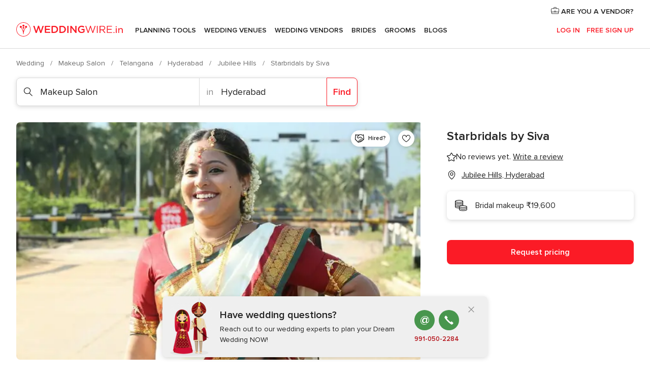

--- FILE ---
content_type: application/javascript
request_url: https://www.weddingwire.in/AVdroo/D/Y/iDuvT9aDh-3a/1J7XrJ0bwVL6Jz/UFoWMEI/QQM5OSZ/rWjoB
body_size: 182039
content:
(function(){if(typeof Array.prototype.entries!=='function'){Object.defineProperty(Array.prototype,'entries',{value:function(){var index=0;const array=this;return {next:function(){if(index<array.length){return {value:[index,array[index++]],done:false};}else{return {done:true};}},[Symbol.iterator]:function(){return this;}};},writable:true,configurable:true});}}());(function(){q();SU7();BK7();var dq=function(Eh,m6){return Eh^m6;};var dV=function(){lS=["\x6c\x65\x6e\x67\x74\x68","\x41\x72\x72\x61\x79","\x63\x6f\x6e\x73\x74\x72\x75\x63\x74\x6f\x72","\x6e\x75\x6d\x62\x65\x72"];};function BK7(){FO=VK+zO*BR+f7*BR*BR,QO=ND+pm*BR+Xd*BR*BR,BU=O+zO*BR+zO*BR*BR+BR*BR*BR,xU=VK+pm*BR+O*BR*BR+BR*BR*BR,zU=VK+BR+Xd*BR*BR+BR*BR*BR,zr=pm+O*BR+Wd*BR*BR+BR*BR*BR,qN=k2+f7*BR+O*BR*BR+BR*BR*BR,t9=zO+Wd*BR+k2*BR*BR+BR*BR*BR,WX=pm+Wd*BR+Xd*BR*BR+BR*BR*BR,PN=pm+Xd*BR+zO*BR*BR,KP=ND+Wd*BR+Wd*BR*BR+BR*BR*BR,OO=O+pm*BR+pm*BR*BR,N6=O+BR+k2*BR*BR+BR*BR*BR,XL=ND+BR+pm*BR*BR+BR*BR*BR,RD=Wd+BR+Xd*BR*BR,OF=VK+pm*BR+zO*BR*BR+BR*BR*BR,lq=O+Xd*BR+BR*BR+BR*BR*BR,W3=f7+BR+VK*BR*BR+BR*BR*BR,SD=Wd+zO*BR,QF=Xd+VK*BR+Xd*BR*BR+BR*BR*BR,Lv=k2+Xd*BR+pm*BR*BR,Q6=O+pm*BR+VK*BR*BR+BR*BR*BR,N2=Xd+zO*BR+O*BR*BR,Yn=k2+BR+k2*BR*BR+BR*BR*BR,P0=pm+f7*BR+VK*BR*BR,vR=f7+VK*BR,QE=Wd+VK*BR+Xd*BR*BR,jU=f7+ND*BR+BR*BR+BR*BR*BR,np=VK+BR+O*BR*BR,cL=zO+Xd*BR+Wd*BR*BR+BR*BR*BR,H0=Xd+O*BR+O*BR*BR,qw=k2+Wd*BR+ND*BR*BR+BR*BR*BR,LN=Xd+zO*BR+O*BR*BR+BR*BR*BR,rh=O+ND*BR+Wd*BR*BR+BR*BR*BR,cF=k2+pm*BR+f7*BR*BR+BR*BR*BR,gD=Em+ND*BR+f7*BR*BR,fh=Em+zO*BR+Wd*BR*BR+BR*BR*BR,PD=Wd+Wd*BR+BR*BR,vq=zO+pm*BR+zO*BR*BR+BR*BR*BR,d0=Em+Wd*BR+ND*BR*BR,jv=ND+O*BR+Wd*BR*BR+BR*BR*BR,Cn=Em+VK*BR+BR*BR+BR*BR*BR,K2=Em+VK*BR+zO*BR*BR,OD=k2+ND*BR+k2*BR*BR,xX=pm+pm*BR+BR*BR+BR*BR*BR,Iq=zO+f7*BR+BR*BR+BR*BR*BR,D=ND+k2*BR+Xd*BR*BR,FL=ND+k2*BR+Xd*BR*BR+BR*BR*BR,zq=zO+f7*BR+k2*BR*BR+BR*BR*BR,I9=zO+f7*BR+BR*BR,Uf=zO+Xd*BR+O*BR*BR,SP=VK+O*BR+Wd*BR*BR+BR*BR*BR,EE=Xd+O*BR+Xd*BR*BR,Aq=pm+f7*BR+Wd*BR*BR+BR*BR*BR,b9=Em+k2*BR+k2*BR*BR,CL=O+VK*BR+Xd*BR*BR+BR*BR*BR,bm=ND+VK*BR+pm*BR*BR,UC=pm+k2*BR+k2*BR*BR,WG=Wd+pm*BR+O*BR*BR,l7=zO+k2*BR+BR*BR,SE=zO+BR+O*BR*BR,H5=f7+O*BR+ND*BR*BR,Kh=zO+pm*BR+pm*BR*BR+BR*BR*BR,z7=Wd+pm*BR,C=Em+zO*BR+zO*BR*BR,xh=pm+Wd*BR+k2*BR*BR+BR*BR*BR,SY=Xd+zO*BR+BR*BR,mh=VK+pm*BR+f7*BR*BR,kP=k2+f7*BR+zO*BR*BR+BR*BR*BR,wd=pm+pm*BR,RX=f7+Wd*BR+BR*BR,GF=O+VK*BR+k2*BR*BR+BR*BR*BR,U3=Em+zO*BR+zO*BR*BR+BR*BR*BR,wp=O+ND*BR+pm*BR*BR,Kq=Xd+Wd*BR+zO*BR*BR+BR*BR*BR,WU=O+O*BR+BR*BR+BR*BR*BR,KC=k2+O*BR+k2*BR*BR+BR*BR*BR,gs=VK+f7*BR+Xd*BR*BR,nw=O+BR+Xd*BR*BR+BR*BR*BR,Mr=O+ND*BR+k2*BR*BR+BR*BR*BR,hd=Em+VK*BR+BR*BR,sU=ND+BR+Xd*BR*BR+BR*BR*BR,mX=f7+zO*BR+f7*BR*BR+BR*BR*BR,cr=Em+ND*BR+BR*BR+BR*BR*BR,Jw=pm+BR+zO*BR*BR+BR*BR*BR,RF=O+pm*BR+Wd*BR*BR+BR*BR*BR,SX=ND+ND*BR+Wd*BR*BR+BR*BR*BR,rX=Em+zO*BR+f7*BR*BR+BR*BR*BR,kh=VK+ND*BR+Xd*BR*BR+BR*BR*BR,US=O+f7*BR+pm*BR*BR+BR*BR*BR,Mm=ND+k2*BR+zO*BR*BR,c0=zO+pm*BR+O*BR*BR+BR*BR*BR,CM=VK+zO*BR+O*BR*BR+BR*BR*BR,Mh=pm+ND*BR+Xd*BR*BR+BR*BR*BR,j9=f7+zO*BR+Wd*BR*BR+BR*BR*BR,Q7=f7+O*BR+BR*BR,hD=O+pm*BR+Xd*BR*BR,pE=zO+VK*BR+pm*BR*BR,pG=Em+Wd*BR+k2*BR*BR,fw=O+Xd*BR+k2*BR*BR+BR*BR*BR,nr=f7+Xd*BR+Xd*BR*BR+BR*BR*BR,L0=Em+k2*BR+Xd*BR*BR,qX=zO+BR+ND*BR*BR+BR*BR*BR,tV=f7+BR+Wd*BR*BR+BR*BR*BR,ps=Xd+Xd*BR,M3=O+Wd*BR+Xd*BR*BR+BR*BR*BR,xS=k2+k2*BR+Xd*BR*BR+BR*BR*BR,dN=VK+pm*BR+BR*BR+BR*BR*BR,mV=zO+zO*BR+Wd*BR*BR+BR*BR*BR,Dn=Wd+Xd*BR+pm*BR*BR+BR*BR*BR,d7=zO+ND*BR+zO*BR*BR,Oq=Wd+BR+O*BR*BR+BR*BR*BR,vL=Xd+VK*BR+f7*BR*BR+BR*BR*BR,JN=zO+VK*BR+pm*BR*BR+BR*BR*BR,XU=pm+ND*BR+pm*BR*BR+BR*BR*BR,SK=VK+BR+f7*BR*BR,Sq=f7+k2*BR+k2*BR*BR+BR*BR*BR,VF=Xd+O*BR+BR*BR,V2=VK+k2*BR+k2*BR*BR,jq=zO+f7*BR+Wd*BR*BR+BR*BR*BR,gX=zO+O*BR+pm*BR*BR+BR*BR*BR,Hm=ND+zO*BR,HN=Em+Xd*BR+f7*BR*BR+BR*BR*BR,Fr=f7+f7*BR+Xd*BR*BR+BR*BR*BR,IP=O+Wd*BR+f7*BR*BR+BR*BR*BR,FX=pm+BR+k2*BR*BR+BR*BR*BR,fr=Wd+Wd*BR+VK*BR*BR+BR*BR*BR,qr=pm+f7*BR+k2*BR*BR+BR*BR*BR,TU=k2+O*BR+O*BR*BR,zM=VK+VK*BR+O*BR*BR+BR*BR*BR,V6=Xd+zO*BR+pm*BR*BR+BR*BR*BR,CE=O+BR+BR*BR,I3=O+zO*BR+Xd*BR*BR,x5=pm+Wd*BR+BR*BR,bn=Xd+k2*BR+zO*BR*BR+BR*BR*BR,lG=f7+f7*BR+pm*BR*BR,g9=VK+f7*BR+Wd*BR*BR+BR*BR*BR,fm=Wd+zO*BR+f7*BR*BR,IC=O+zO*BR+Wd*BR*BR+BR*BR*BR,vP=VK+ND*BR+Wd*BR*BR+BR*BR*BR,Mf=f7+zO*BR+pm*BR*BR,Ih=f7+O*BR+ND*BR*BR+BR*BR*BR,DF=ND+VK*BR+O*BR*BR+BR*BR*BR,D2=f7+O*BR+Xd*BR*BR,wO=zO+k2*BR+f7*BR*BR,vp=pm+k2*BR,TN=O+pm*BR+zO*BR*BR+BR*BR*BR,DY=pm+BR,ff=pm+pm*BR+zO*BR*BR,ss=ND+k2*BR+BR*BR,VV=VK+VK*BR+zO*BR*BR+BR*BR*BR,FP=Xd+ND*BR+BR*BR+BR*BR*BR,jP=Xd+Wd*BR+BR*BR+BR*BR*BR,nU=zO+BR+BR*BR+BR*BR*BR,xF=k2+f7*BR+pm*BR*BR+BR*BR*BR,MU=O+Xd*BR+pm*BR*BR+BR*BR*BR,v6=Xd+zO*BR+Wd*BR*BR+BR*BR*BR,bC=f7+O*BR+Xd*BR*BR+BR*BR*BR,CD=k2+k2*BR+f7*BR*BR,d9=O+BR+Wd*BR*BR+BR*BR*BR,DC=O+O*BR+k2*BR*BR+BR*BR*BR,AV=Xd+Wd*BR+Xd*BR*BR+BR*BR*BR,Hw=Em+zO*BR+k2*BR*BR+BR*BR*BR,sw=pm+Wd*BR+O*BR*BR,pU=k2+f7*BR+Xd*BR*BR+BR*BR*BR,rM=ND+ND*BR+Xd*BR*BR,Mp=Wd+Xd*BR+BR*BR,z6=pm+pm*BR+k2*BR*BR+BR*BR*BR,fK=ND+f7*BR+Xd*BR*BR,Af=O+BR+pm*BR*BR,Jv=Wd+Xd*BR+Xd*BR*BR,Tv=O+Xd*BR,Y3=Em+f7*BR+Wd*BR*BR+BR*BR*BR,RL=O+Wd*BR+BR*BR+BR*BR*BR,VM=zO+zO*BR+Xd*BR*BR+BR*BR*BR,jY=Em+VK*BR+k2*BR*BR,AC=O+O*BR+Wd*BR*BR+BR*BR*BR,tn=Wd+f7*BR+Xd*BR*BR+BR*BR*BR,fO=Wd+k2*BR,n7=ND+f7*BR+f7*BR*BR,Zn=O+Wd*BR+O*BR*BR+BR*BR*BR,zw=pm+Xd*BR+BR*BR+BR*BR*BR,OM=Em+BR+BR*BR+BR*BR*BR,Ls=O+k2*BR+k2*BR*BR,Wn=pm+pm*BR+Wd*BR*BR+BR*BR*BR,rq=Wd+f7*BR+Wd*BR*BR+BR*BR*BR,FE=ND+Wd*BR+zO*BR*BR,AL=Wd+pm*BR+pm*BR*BR+BR*BR*BR,LR=Xd+f7*BR,wD=zO+pm*BR,fU=pm+BR+pm*BR*BR+BR*BR*BR,Fh=zO+k2*BR+Wd*BR*BR+BR*BR*BR,RC=O+O*BR+O*BR*BR+BR*BR*BR,HG=f7+f7*BR+f7*BR*BR,mm=zO+O*BR+BR*BR,XC=pm+ND*BR+Wd*BR*BR+BR*BR*BR,N3=Wd+k2*BR+pm*BR*BR+BR*BR*BR,MN=ND+k2*BR+BR*BR+BR*BR*BR,vC=Wd+VK*BR+Wd*BR*BR+BR*BR*BR,KK=VK+Wd*BR+BR*BR,m2=VK+Xd*BR,cw=Em+k2*BR+BR*BR+BR*BR*BR,Hh=Wd+BR+Xd*BR*BR+BR*BR*BR,BV=pm+VK*BR+pm*BR*BR+BR*BR*BR,XY=pm+VK*BR+k2*BR*BR,jh=zO+BR+Xd*BR*BR+BR*BR*BR,Wh=ND+k2*BR+VK*BR*BR+BR*BR*BR,nh=VK+ND*BR+f7*BR*BR+BR*BR*BR,MM=ND+Xd*BR+Xd*BR*BR+BR*BR*BR,dS=f7+k2*BR+BR*BR+BR*BR*BR,wM=O+f7*BR+BR*BR+BR*BR*BR,bP=O+f7*BR+Xd*BR*BR+BR*BR*BR,pN=pm+Wd*BR+Wd*BR*BR+BR*BR*BR,BL=Wd+O*BR+k2*BR*BR+BR*BR*BR,NN=Wd+ND*BR+Xd*BR*BR,Rs=pm+k2*BR+Xd*BR*BR,QS=Em+BR+k2*BR*BR+BR*BR*BR,I2=f7+VK*BR+VK*BR*BR,YN=f7+O*BR+O*BR*BR+BR*BR*BR,qL=Xd+Xd*BR+Xd*BR*BR+BR*BR*BR,GY=O+ND*BR+f7*BR*BR,mC=Em+O*BR+VK*BR*BR+BR*BR*BR,Y9=Em+pm*BR+BR*BR+BR*BR*BR,KF=VK+zO*BR+Xd*BR*BR+BR*BR*BR,F3=k2+k2*BR+VK*BR*BR+BR*BR*BR,BY=ND+VK*BR,QP=f7+k2*BR+pm*BR*BR+pm*BR*BR*BR+f7*BR*BR*BR*BR,FK=zO+O*BR+k2*BR*BR,D7=ND+pm*BR+zO*BR*BR,dP=zO+BR+O*BR*BR+BR*BR*BR,Up=Wd+Xd*BR+zO*BR*BR,RP=pm+k2*BR+Wd*BR*BR+BR*BR*BR,Vm=Em+Xd*BR+Xd*BR*BR,jX=k2+k2*BR+ND*BR*BR+BR*BR*BR,rr=f7+Xd*BR+Wd*BR*BR+BR*BR*BR,Nn=O+ND*BR+BR*BR+BR*BR*BR,vM=f7+BR+zO*BR*BR+BR*BR*BR,Ep=Xd+zO*BR+f7*BR*BR+BR*BR*BR,kV=VK+O*BR+BR*BR+BR*BR*BR,KL=O+f7*BR+O*BR*BR+BR*BR*BR,M6=Wd+BR+O*BR*BR,tG=Wd+O*BR+Xd*BR*BR,EG=Wd+BR+ND*BR*BR,zP=Xd+O*BR+Wd*BR*BR+BR*BR*BR,XK=VK+k2*BR+Xd*BR*BR,W9=Wd+k2*BR+BR*BR+BR*BR*BR,mK=Em+ND*BR+BR*BR,Zv=pm+VK*BR+BR*BR,wF=f7+VK*BR+Wd*BR*BR+BR*BR*BR,F9=pm+k2*BR+VK*BR*BR+BR*BR*BR,Z9=VK+pm*BR+pm*BR*BR+BR*BR*BR,QV=k2+k2*BR+f7*BR*BR+BR*BR*BR,hr=f7+pm*BR+Wd*BR*BR+BR*BR*BR,lK=VK+O*BR,wG=O+zO*BR,pF=Em+pm*BR+O*BR*BR+BR*BR*BR,G3=Xd+ND*BR+pm*BR*BR+BR*BR*BR,Vv=pm+O*BR,hK=zO+Wd*BR+Xd*BR*BR,j3=Wd+zO*BR+BR*BR+BR*BR*BR,vn=k2+Wd*BR+pm*BR*BR+BR*BR*BR,cU=Wd+ND*BR+BR*BR+BR*BR*BR,MS=Wd+BR+k2*BR*BR+BR*BR*BR,TR=k2+k2*BR+Xd*BR*BR,YS=ND+f7*BR+k2*BR*BR+BR*BR*BR,PP=Xd+f7*BR+BR*BR+BR*BR*BR,Wf=Wd+ND*BR+f7*BR*BR,Dr=pm+pm*BR+f7*BR*BR+BR*BR*BR,hn=pm+VK*BR+O*BR*BR+BR*BR*BR,n3=pm+k2*BR+pm*BR*BR+BR*BR*BR,ZS=Xd+pm*BR+Wd*BR*BR+BR*BR*BR,Zq=k2+VK*BR+f7*BR*BR+BR*BR*BR,Pw=ND+f7*BR+O*BR*BR+BR*BR*BR,Ew=VK+O*BR+BR*BR,Jh=ND+Xd*BR+k2*BR*BR+BR*BR*BR,gN=f7+O*BR+pm*BR*BR+BR*BR*BR,EO=VK+O*BR+Xd*BR*BR,DO=k2+zO*BR,M9=Wd+Xd*BR+k2*BR*BR+BR*BR*BR,PS=Xd+ND*BR+Wd*BR*BR+BR*BR*BR,I0=Wd+Wd*BR+f7*BR*BR+BR*BR*BR,C6=f7+zO*BR+Xd*BR*BR,lY=f7+Xd*BR+BR*BR,fC=Em+Wd*BR+Xd*BR*BR+BR*BR*BR,cm=O+O*BR+BR*BR,GS=pm+Wd*BR+BR*BR+BR*BR*BR,D5=Wd+O*BR+Wd*BR*BR+BR*BR*BR,gV=ND+zO*BR+Xd*BR*BR+BR*BR*BR,LC=zO+k2*BR+k2*BR*BR+BR*BR*BR,wX=Xd+Wd*BR+pm*BR*BR+BR*BR*BR,A7=O+Wd*BR+BR*BR,X7=Xd+Wd*BR+zO*BR*BR,KX=VK+BR+Wd*BR*BR+BR*BR*BR,YC=Wd+Xd*BR+BR*BR+BR*BR*BR,V9=VK+pm*BR+VK*BR*BR+BR*BR*BR,pM=Wd+ND*BR+O*BR*BR+BR*BR*BR,GM=Xd+f7*BR+O*BR*BR+BR*BR*BR,zm=VK+zO*BR+Wd*BR*BR+BR*BR*BR,PG=zO+f7*BR+f7*BR*BR,Kd=O+pm*BR,YV=f7+VK*BR+f7*BR*BR+BR*BR*BR,Bq=zO+pm*BR+VK*BR*BR+BR*BR*BR,Lw=ND+BR+k2*BR*BR+f7*BR*BR*BR+pm*BR*BR*BR*BR,WK=ND+Wd*BR+pm*BR*BR,TS=ND+f7*BR+BR*BR+BR*BR*BR,bd=Xd+ND*BR+zO*BR*BR,A9=VK+zO*BR+f7*BR*BR+BR*BR*BR,C3=k2+pm*BR+Wd*BR*BR+BR*BR*BR,Ef=Wd+O*BR+O*BR*BR+Wd*BR*BR*BR+BR*BR*BR*BR,G=Xd+k2*BR+O*BR*BR+BR*BR*BR,FN=Xd+Xd*BR+zO*BR*BR+BR*BR*BR,TL=Em+k2*BR+Xd*BR*BR+BR*BR*BR,Vn=k2+Wd*BR+Wd*BR*BR+BR*BR*BR,tN=Em+O*BR+zO*BR*BR+BR*BR*BR,jN=zO+Xd*BR+pm*BR*BR+BR*BR*BR,fF=zO+zO*BR+k2*BR*BR+BR*BR*BR,U7=f7+pm*BR+f7*BR*BR,r6=pm+O*BR+BR*BR+BR*BR*BR,QX=zO+O*BR+zO*BR*BR,T0=O+f7*BR+f7*BR*BR+BR*BR*BR,D6=f7+f7*BR+Wd*BR*BR+BR*BR*BR,wV=VK+f7*BR+pm*BR*BR+BR*BR*BR,E3=f7+zO*BR+BR*BR+BR*BR*BR,HV=Wd+O*BR+Xd*BR*BR+BR*BR*BR,qU=zO+zO*BR+O*BR*BR+BR*BR*BR,mn=Xd+BR+BR*BR+BR*BR*BR,dX=Wd+O*BR+BR*BR,zL=ND+ND*BR+BR*BR+BR*BR*BR,YM=Xd+BR+O*BR*BR+BR*BR*BR,O3=Xd+f7*BR+Xd*BR*BR+BR*BR*BR,lr=zO+f7*BR+ND*BR*BR+BR*BR*BR,kN=O+zO*BR+k2*BR*BR+BR*BR*BR,Ph=pm+ND*BR,rS=f7+O*BR+Wd*BR*BR+BR*BR*BR,w3=O+O*BR+f7*BR*BR+BR*BR*BR,xK=VK+k2*BR,J0=f7+Xd*BR+k2*BR*BR+BR*BR*BR,EK=f7+BR+BR*BR,BS=Xd+zO*BR+BR*BR+BR*BR*BR,f3=f7+Wd*BR+Wd*BR*BR+BR*BR*BR,Vq=f7+BR+O*BR*BR+BR*BR*BR,KR=zO+BR+k2*BR*BR,NL=k2+Xd*BR+ND*BR*BR,n9=pm+Wd*BR+f7*BR*BR+BR*BR*BR,ds=Wd+Xd*BR+O*BR*BR,IU=ND+O*BR+O*BR*BR+BR*BR*BR,KM=pm+VK*BR+BR*BR+BR*BR*BR,kK=VK+Wd*BR+k2*BR*BR,rP=Wd+k2*BR+k2*BR*BR+BR*BR*BR,rp=ND+Xd*BR,ZX=Wd+O*BR+pm*BR*BR+BR*BR*BR,Jr=VK+Wd*BR+BR*BR+BR*BR*BR,B0=k2+BR,PC=k2+Wd*BR+f7*BR*BR+BR*BR*BR,t6=Em+VK*BR+f7*BR*BR+BR*BR*BR,T9=O+ND*BR+pm*BR*BR+BR*BR*BR,ww=f7+Wd*BR+f7*BR*BR,tC=f7+f7*BR+BR*BR+BR*BR*BR,MK=zO+BR+Wd*BR*BR+BR*BR*BR,vE=O+VK*BR+k2*BR*BR,cK=pm+zO*BR+Xd*BR*BR,xE=O+Wd*BR+Xd*BR*BR,Rh=Wd+k2*BR+f7*BR*BR,PX=k2+O*BR+BR*BR+BR*BR*BR,l5=Wd+Wd*BR+zO*BR*BR,xq=VK+f7*BR+zO*BR*BR+BR*BR*BR,pp=Xd+k2*BR+VK*BR*BR,H3=f7+Wd*BR+BR*BR+BR*BR*BR,CX=Xd+Xd*BR+Wd*BR*BR+BR*BR*BR,dw=zO+O*BR+f7*BR*BR+BR*BR*BR,jV=O+zO*BR+f7*BR*BR+BR*BR*BR,R6=k2+BR+pm*BR*BR+BR*BR*BR,gG=f7+k2*BR,FV=Wd+pm*BR+f7*BR*BR+BR*BR*BR,gh=pm+zO*BR+O*BR*BR+BR*BR*BR,wL=ND+ND*BR+k2*BR*BR,M7=VK+k2*BR+zO*BR*BR,pX=k2+Xd*BR+BR*BR+BR*BR*BR,Y0=Wd+BR+BR*BR+BR*BR*BR,DE=O+Xd*BR+BR*BR,Pn=f7+ND*BR+k2*BR*BR+BR*BR*BR,nn=VK+ND*BR+zO*BR*BR+BR*BR*BR,wS=O+O*BR+zO*BR*BR+BR*BR*BR,IO=Em+BR,cp=Xd+BR+zO*BR*BR,qd=ND+f7*BR,mM=ND+zO*BR+Wd*BR*BR+BR*BR*BR,RN=ND+O*BR+zO*BR*BR+BR*BR*BR,VP=k2+k2*BR+BR*BR+BR*BR*BR,Gm=zO+f7*BR+Xd*BR*BR,UV=VK+O*BR+k2*BR*BR,nX=Em+pm*BR+VK*BR*BR+BR*BR*BR,KS=Em+Xd*BR+Wd*BR*BR+BR*BR*BR,tP=VK+k2*BR+Xd*BR*BR+BR*BR*BR,bF=pm+f7*BR+BR*BR+BR*BR*BR,s6=O+k2*BR+f7*BR*BR+BR*BR*BR,Gh=O+pm*BR+k2*BR*BR+BR*BR*BR,hU=VK+pm*BR+Xd*BR*BR+BR*BR*BR,Dh=zO+VK*BR+Wd*BR*BR+BR*BR*BR,Td=f7+k2*BR+Xd*BR*BR,O9=f7+f7*BR+pm*BR*BR+BR*BR*BR,FU=ND+ND*BR+zO*BR*BR+BR*BR*BR,Xw=pm+O*BR+Xd*BR*BR+BR*BR*BR,mP=f7+f7*BR+k2*BR*BR+BR*BR*BR,JC=ND+pm*BR+Xd*BR*BR+BR*BR*BR,x6=Em+O*BR+ND*BR*BR+BR*BR*BR,nO=zO+O*BR+pm*BR*BR,LG=O+k2*BR+f7*BR*BR,TF=zO+O*BR+O*BR*BR+BR*BR*BR,B6=ND+Wd*BR+Xd*BR*BR+BR*BR*BR,Xh=pm+Xd*BR+Wd*BR*BR+BR*BR*BR,NV=VK+f7*BR+Xd*BR*BR+BR*BR*BR,Un=k2+BR+Wd*BR*BR+BR*BR*BR,wC=Em+k2*BR+O*BR*BR+BR*BR*BR,dU=Wd+zO*BR+VK*BR*BR,zn=Em+zO*BR+pm*BR*BR+BR*BR*BR,HS=pm+BR+O*BR*BR+BR*BR*BR,xw=pm+zO*BR+Wd*BR*BR+BR*BR*BR,pC=ND+Wd*BR+BR*BR+BR*BR*BR,tm=VK+pm*BR+zO*BR*BR,g2=VK+ND*BR+pm*BR*BR,Tw=f7+pm*BR+zO*BR*BR+BR*BR*BR,Zw=O+Wd*BR+VK*BR*BR+BR*BR*BR,bq=Em+Wd*BR+f7*BR*BR+BR*BR*BR,q3=VK+zO*BR+BR*BR+BR*BR*BR,t3=zO+Wd*BR+zO*BR*BR+BR*BR*BR,f9=ND+pm*BR+O*BR*BR+BR*BR*BR,O6=ND+f7*BR+Wd*BR*BR+BR*BR*BR,lw=Em+pm*BR+f7*BR*BR+BR*BR*BR,SL=Wd+ND*BR+Wd*BR*BR+BR*BR*BR,OC=pm+VK*BR+zO*BR*BR+BR*BR*BR,pR=zO+Xd*BR+pm*BR*BR,qV=Wd+zO*BR+O*BR*BR,zS=f7+Xd*BR+O*BR*BR+BR*BR*BR,wN=f7+f7*BR+f7*BR*BR+BR*BR*BR,R9=Xd+zO*BR+k2*BR*BR+BR*BR*BR,kn=Em+pm*BR+k2*BR*BR+BR*BR*BR,XN=k2+zO*BR+Wd*BR*BR+BR*BR*BR,PL=VK+BR+zO*BR*BR+BR*BR*BR,mD=ND+O*BR,Vw=Wd+ND*BR+O*BR*BR,Xp=pm+BR+BR*BR,mO=zO+f7*BR+O*BR*BR,YK=Xd+BR+f7*BR*BR,pL=pm+k2*BR+Xd*BR*BR+BR*BR*BR,b6=f7+O*BR+BR*BR+BR*BR*BR,Js=Xd+Wd*BR+pm*BR*BR,AP=pm+zO*BR+f7*BR*BR+BR*BR*BR,A6=pm+Wd*BR+O*BR*BR+BR*BR*BR,kC=pm+VK*BR+Wd*BR*BR+BR*BR*BR,OS=Xd+ND*BR+zO*BR*BR+BR*BR*BR,AF=Xd+O*BR+Xd*BR*BR+BR*BR*BR,Rr=Xd+BR+Xd*BR*BR+BR*BR*BR,Jq=Em+f7*BR+ND*BR*BR+BR*BR*BR,j7=k2+k2*BR,ZP=Em+pm*BR+pm*BR*BR+BR*BR*BR,pV=Em+O*BR+O*BR*BR+BR*BR*BR,c9=zO+O*BR+k2*BR*BR+BR*BR*BR,DN=ND+k2*BR+zO*BR*BR+BR*BR*BR,mU=O+BR+ND*BR*BR+BR*BR*BR,V=pm+k2*BR+f7*BR*BR,K6=k2+O*BR+Xd*BR*BR+BR*BR*BR,UX=zO+k2*BR+Xd*BR*BR+BR*BR*BR,sS=Em+ND*BR+k2*BR*BR+BR*BR*BR,hC=VK+f7*BR+BR*BR+BR*BR*BR,HU=O+Wd*BR+ND*BR*BR+BR*BR*BR,l0=zO+pm*BR+BR*BR+BR*BR*BR,vX=VK+O*BR+VK*BR*BR+BR*BR*BR,xP=Em+Wd*BR+VK*BR*BR+BR*BR*BR,vr=Em+f7*BR+Xd*BR*BR+BR*BR*BR,NU=Wd+Xd*BR+Xd*BR*BR+BR*BR*BR,gq=Wd+k2*BR+f7*BR*BR+BR*BR*BR,GV=pm+BR+f7*BR*BR+BR*BR*BR,Xs=Xd+Xd*BR+pm*BR*BR,EX=O+Wd*BR+pm*BR*BR+BR*BR*BR,p2=VK+ND*BR+BR*BR,sr=VK+pm*BR+Wd*BR*BR+BR*BR*BR,kq=zO+Xd*BR+f7*BR*BR+BR*BR*BR,Hs=f7+O*BR,w9=Xd+pm*BR+BR*BR+BR*BR*BR,FF=Em+Xd*BR+k2*BR*BR+BR*BR*BR,Z6=ND+pm*BR+BR*BR+BR*BR*BR,GN=zO+k2*BR+BR*BR+BR*BR*BR,sN=Wd+Wd*BR+zO*BR*BR+BR*BR*BR,Uh=VK+Xd*BR+f7*BR*BR+BR*BR*BR,Qs=O+f7*BR+k2*BR*BR,T6=k2+pm*BR+Xd*BR*BR+BR*BR*BR,SC=Em+O*BR+Wd*BR*BR+BR*BR*BR,hL=f7+BR+pm*BR*BR,sC=O+k2*BR+O*BR*BR+BR*BR*BR,EU=Wd+Xd*BR+f7*BR*BR+BR*BR*BR,XS=zO+Wd*BR+BR*BR+BR*BR*BR,CC=k2+k2*BR+O*BR*BR+BR*BR*BR,b3=VK+BR+k2*BR*BR+BR*BR*BR,RV=VK+VK*BR+f7*BR*BR+BR*BR*BR,fM=Xd+f7*BR+Wd*BR*BR+BR*BR*BR,L3=k2+f7*BR+BR*BR+BR*BR*BR,r9=f7+pm*BR+BR*BR+BR*BR*BR,vF=Em+VK*BR+pm*BR*BR+BR*BR*BR,A3=VK+VK*BR+Xd*BR*BR+BR*BR*BR,Q3=pm+ND*BR+k2*BR*BR+BR*BR*BR,Fn=Em+f7*BR+BR*BR+BR*BR*BR,Nw=O+pm*BR+BR*BR+BR*BR*BR,pn=Xd+ND*BR+f7*BR*BR+BR*BR*BR,gO=f7+Wd*BR+Xd*BR*BR,jn=f7+k2*BR+VK*BR*BR+BR*BR*BR,vf=VK+Wd*BR+O*BR*BR,jS=O+k2*BR+VK*BR*BR+BR*BR*BR,Pv=VK+f7*BR,CP=Xd+f7*BR+k2*BR*BR+BR*BR*BR,nd=O+k2*BR+pm*BR*BR,kp=O+f7*BR+pm*BR*BR,Dv=f7+O*BR+pm*BR*BR,xr=Xd+pm*BR+Xd*BR*BR+BR*BR*BR,Ys=VK+BR,TC=O+f7*BR+Wd*BR*BR+BR*BR*BR,rK=O+ND*BR+Xd*BR*BR,sV=VK+f7*BR+k2*BR*BR+BR*BR*BR,Am=pm+f7*BR,m9=VK+k2*BR+f7*BR*BR+BR*BR*BR,hq=ND+Wd*BR+zO*BR*BR+BR*BR*BR,XX=f7+pm*BR+pm*BR*BR+BR*BR*BR,OE=Em+ND*BR+Xd*BR*BR,Gn=Em+Wd*BR+Wd*BR*BR+BR*BR*BR,dh=VK+Xd*BR+pm*BR*BR+BR*BR*BR,qS=Em+k2*BR+pm*BR*BR+BR*BR*BR,rF=ND+pm*BR+k2*BR*BR+BR*BR*BR,ME=VK+pm*BR+k2*BR*BR,qq=O+k2*BR+Xd*BR*BR,v9=Xd+Xd*BR+O*BR*BR+BR*BR*BR,xL=O+O*BR+pm*BR*BR+BR*BR*BR,F6=f7+O*BR+O*BR*BR,gn=k2+ND*BR+f7*BR*BR+BR*BR*BR,kS=k2+pm*BR+k2*BR*BR+BR*BR*BR,ZO=f7+BR+k2*BR*BR,PK=Xd+BR+Wd*BR*BR+BR*BR*BR,lL=Em+ND*BR+f7*BR*BR+BR*BR*BR,gK=O+k2*BR,Mn=Wd+ND*BR+zO*BR*BR,qP=f7+Wd*BR+f7*BR*BR+BR*BR*BR,K0=VK+ND*BR,IF=k2+k2*BR+pm*BR*BR+BR*BR*BR,kL=Wd+BR+f7*BR*BR+BR*BR*BR,NS=Xd+VK*BR+O*BR*BR+BR*BR*BR,XF=zO+pm*BR+Wd*BR*BR+BR*BR*BR,Nd=f7+Xd*BR+k2*BR*BR,UP=Em+ND*BR+O*BR*BR+BR*BR*BR,Rq=f7+ND*BR+pm*BR*BR+BR*BR*BR,mw=pm+O*BR+k2*BR*BR+BR*BR*BR,WC=k2+zO*BR+k2*BR*BR+BR*BR*BR,FC=Wd+VK*BR+BR*BR+BR*BR*BR,XO=Em+ND*BR+zO*BR*BR,X9=Wd+zO*BR+k2*BR*BR+BR*BR*BR,AU=Xd+O*BR+f7*BR*BR+BR*BR*BR,qC=zO+Xd*BR+k2*BR*BR+BR*BR*BR,bw=k2+Xd*BR+f7*BR*BR+BR*BR*BR,bU=zO+pm*BR+Xd*BR*BR+BR*BR*BR,nm=pm+k2*BR+O*BR*BR,sR=ND+zO*BR+BR*BR,ZL=VK+zO*BR+VK*BR*BR+BR*BR*BR,Kw=zO+Wd*BR+Xd*BR*BR+BR*BR*BR,wn=k2+pm*BR+BR*BR+BR*BR*BR,CF=k2+BR+BR*BR+BR*BR*BR,lh=Wd+zO*BR+zO*BR*BR+BR*BR*BR,R7=Em+pm*BR,UN=O+zO*BR+BR*BR+BR*BR*BR,YY=pm+O*BR+pm*BR*BR,BC=Xd+k2*BR+Wd*BR*BR+BR*BR*BR,n5=k2+Xd*BR+k2*BR*BR,Fq=ND+O*BR+f7*BR*BR+BR*BR*BR,r3=Xd+f7*BR+zO*BR*BR+BR*BR*BR,Z=VK+pm*BR,GP=pm+zO*BR+pm*BR*BR+BR*BR*BR,OU=Wd+k2*BR+zO*BR*BR+BR*BR*BR,TV=f7+VK*BR+Xd*BR*BR,LF=Xd+O*BR+BR*BR+BR*BR*BR,XV=pm+O*BR+pm*BR*BR+BR*BR*BR,gE=Xd+k2*BR+zO*BR*BR,F0=VK+BR+Xd*BR*BR,S6=VK+Wd*BR+Wd*BR*BR+BR*BR*BR,b7=ND+O*BR+BR*BR,Cr=f7+O*BR+f7*BR*BR+BR*BR*BR,nV=k2+Xd*BR+zO*BR*BR,Ow=Em+Wd*BR+zO*BR*BR+BR*BR*BR,Nh=Wd+f7*BR+f7*BR*BR+BR*BR*BR,CS=zO+ND*BR+pm*BR*BR+BR*BR*BR,rY=zO+k2*BR+pm*BR*BR,OK=ND+BR,UF=k2+BR+Xd*BR*BR+BR*BR*BR,xm=Em+ND*BR+k2*BR*BR,VX=Xd+Xd*BR+BR*BR+BR*BR*BR,GU=O+Wd*BR+f7*BR*BR,zN=zO+O*BR+zO*BR*BR+BR*BR*BR,BX=pm+k2*BR+k2*BR*BR+BR*BR*BR,Ah=VK+Wd*BR+pm*BR*BR+BR*BR*BR,UM=Wd+VK*BR+O*BR*BR+BR*BR*BR,zC=k2+Wd*BR+O*BR*BR+BR*BR*BR,DV=VK+Xd*BR+pm*BR*BR,cv=zO+VK*BR+BR*BR,qM=k2+f7*BR+k2*BR*BR+BR*BR*BR,zV=O+BR+zO*BR*BR+BR*BR*BR,N7=Em+O*BR,sM=pm+BR+Xd*BR*BR+BR*BR*BR,jL=zO+O*BR+Wd*BR*BR+BR*BR*BR,pY=k2+zO*BR+f7*BR*BR,Rw=Wd+zO*BR+VK*BR*BR+BR*BR*BR,MC=k2+O*BR+Wd*BR*BR+BR*BR*BR,vN=Wd+f7*BR+O*BR*BR+BR*BR*BR,sF=Wd+k2*BR+O*BR*BR+BR*BR*BR,cX=ND+O*BR+pm*BR*BR+BR*BR*BR,In=ND+k2*BR+Wd*BR*BR+BR*BR*BR,A2=k2+Xd*BR+BR*BR,H=VK+zO*BR+zO*BR*BR,Tq=Wd+O*BR+VK*BR*BR+BR*BR*BR,hV=Wd+ND*BR+pm*BR*BR+BR*BR*BR,Ur=f7+O*BR+k2*BR*BR+BR*BR*BR,Dm=k2+ND*BR+Xd*BR*BR+BR*BR*BR,P6=f7+ND*BR+zO*BR*BR+BR*BR*BR,Wv=VK+f7*BR+f7*BR*BR,hP=VK+O*BR+k2*BR*BR+BR*BR*BR,ZC=O+zO*BR+BR*BR,qG=k2+Xd*BR,tX=k2+Wd*BR+k2*BR*BR+BR*BR*BR,Qh=ND+ND*BR+pm*BR*BR+BR*BR*BR,H9=VK+f7*BR+f7*BR*BR+BR*BR*BR,lp=pm+f7*BR+BR*BR,Th=f7+Wd*BR+O*BR*BR+BR*BR*BR,Dp=ND+Xd*BR+Wd*BR*BR+BR*BR*BR,YF=VK+k2*BR+zO*BR*BR+BR*BR*BR,If=Em+O*BR+O*BR*BR,k6=k2+k2*BR+Wd*BR*BR+BR*BR*BR,Uw=VK+BR+pm*BR*BR+BR*BR*BR,DS=zO+Xd*BR+BR*BR+BR*BR*BR,wU=ND+zO*BR+f7*BR*BR+BR*BR*BR,fN=k2+ND*BR+O*BR*BR,Kf=pm+VK*BR+VK*BR*BR,jw=VK+O*BR+f7*BR*BR+BR*BR*BR,fE=Xd+f7*BR+Xd*BR*BR,DU=f7+zO*BR+k2*BR*BR+BR*BR*BR,HC=VK+zO*BR+ND*BR*BR+BR*BR*BR,rf=Wd+Xd*BR+pm*BR*BR,jC=Xd+k2*BR+Xd*BR*BR+BR*BR*BR,D9=VK+Wd*BR+O*BR*BR+BR*BR*BR,JP=Em+pm*BR+Wd*BR*BR+BR*BR*BR,Z7=Wd+VK*BR,V3=zO+ND*BR+Xd*BR*BR+BR*BR*BR,RU=k2+BR+f7*BR*BR+BR*BR*BR,dL=ND+O*BR+VK*BR*BR+BR*BR*BR,UU=k2+VK*BR+O*BR*BR+BR*BR*BR,x9=zO+Xd*BR+Xd*BR*BR+BR*BR*BR,MX=Em+Xd*BR+BR*BR+BR*BR*BR,zX=k2+ND*BR+zO*BR*BR+BR*BR*BR,Pq=Em+O*BR+BR*BR+BR*BR*BR,HF=Wd+Xd*BR+ND*BR*BR+BR*BR*BR,ZN=Xd+Xd*BR+k2*BR*BR+BR*BR*BR,ms=pm+zO*BR+k2*BR*BR,j0=Xd+Xd*BR+f7*BR*BR+BR*BR*BR,zh=pm+zO*BR+BR*BR+BR*BR*BR,ZF=pm+Xd*BR+pm*BR*BR+BR*BR*BR,bS=VK+ND*BR+O*BR*BR+BR*BR*BR,q9=VK+ND*BR+BR*BR+BR*BR*BR,Qw=pm+BR+VK*BR*BR+BR*BR*BR,cY=ND+BR+f7*BR*BR,Bf=zO+O*BR,xC=ND+f7*BR+BR*BR,k3=ND+O*BR+BR*BR+BR*BR*BR,Wr=Xd+O*BR+k2*BR*BR+BR*BR*BR,mS=f7+ND*BR+f7*BR*BR+BR*BR*BR,WV=pm+ND*BR+f7*BR*BR+BR*BR*BR,EF=Xd+VK*BR+k2*BR*BR+BR*BR*BR,rU=zO+O*BR+Xd*BR*BR+BR*BR*BR,rn=VK+ND*BR+O*BR*BR,Sw=Em+Wd*BR+pm*BR*BR+BR*BR*BR,ES=zO+ND*BR+O*BR*BR+BR*BR*BR,DK=zO+ND*BR,sq=O+pm*BR+O*BR*BR,hF=pm+zO*BR+k2*BR*BR+BR*BR*BR,Lh=ND+O*BR+Xd*BR*BR+BR*BR*BR,NX=Wd+Xd*BR+k2*BR*BR+f7*BR*BR*BR+pm*BR*BR*BR*BR,SN=Xd+BR+pm*BR*BR+BR*BR*BR,Yd=VK+ND*BR+k2*BR*BR,wr=VK+Xd*BR+VK*BR*BR+BR*BR*BR,PF=f7+pm*BR+VK*BR*BR+BR*BR*BR,G7=zO+zO*BR,s7=Wd+O*BR+k2*BR*BR,g7=k2+zO*BR+pm*BR*BR,D3=Wd+pm*BR+Xd*BR*BR,gU=ND+pm*BR+Wd*BR*BR+BR*BR*BR,dF=pm+f7*BR+Xd*BR*BR+BR*BR*BR,YU=ND+VK*BR+pm*BR*BR+BR*BR*BR,ZU=Em+pm*BR+Xd*BR*BR+BR*BR*BR,HD=Xd+VK*BR+O*BR*BR,vh=Em+Wd*BR+BR*BR+BR*BR*BR,lU=zO+Xd*BR+O*BR*BR+BR*BR*BR,HX=zO+pm*BR+f7*BR*BR+BR*BR*BR,f0=zO+BR,Kp=Xd+ND*BR+BR*BR,fp=f7+O*BR+f7*BR*BR,HL=Xd+VK*BR+pm*BR*BR+BR*BR*BR,Hr=zO+Wd*BR+pm*BR*BR+BR*BR*BR,PO=O+Xd*BR+k2*BR*BR,Is=Em+f7*BR+k2*BR*BR,fG=f7+pm*BR+Xd*BR*BR,ZV=O+pm*BR+pm*BR*BR+BR*BR*BR,x3=Em+BR+Xd*BR*BR+BR*BR*BR,M0=f7+Xd*BR,GC=Em+Wd*BR+k2*BR*BR+BR*BR*BR,zE=Em+VK*BR+Xd*BR*BR+BR*BR*BR,QL=O+f7*BR+k2*BR*BR+BR*BR*BR,OV=O+O*BR+ND*BR*BR+BR*BR*BR,s9=pm+O*BR+O*BR*BR,j6=zO+BR+pm*BR*BR+BR*BR*BR,kX=Wd+Xd*BR+Wd*BR*BR+BR*BR*BR,S9=f7+VK*BR+VK*BR*BR+BR*BR*BR,U9=f7+pm*BR+f7*BR*BR+BR*BR*BR,Xq=zO+VK*BR+Xd*BR*BR+BR*BR*BR,R3=VK+pm*BR+k2*BR*BR+BR*BR*BR,Q9=f7+k2*BR+pm*BR*BR+BR*BR*BR,Uv=Xd+BR+VK*BR*BR,tO=Em+zO*BR+VK*BR*BR+BR*BR*BR,P3=Wd+f7*BR+BR*BR+BR*BR*BR,bG=VK+Xd*BR+Xd*BR*BR,Cf=Wd+k2*BR+BR*BR,EL=f7+ND*BR+Xd*BR*BR+BR*BR*BR,Ws=O+O*BR+zO*BR*BR,Bn=VK+Wd*BR+zO*BR*BR+BR*BR*BR,fq=VK+Xd*BR+O*BR*BR+BR*BR*BR,NF=O+k2*BR+pm*BR*BR+BR*BR*BR,K3=Em+zO*BR+O*BR*BR,g6=f7+zO*BR+O*BR*BR+BR*BR*BR,N5=ND+VK*BR+Xd*BR*BR,Kn=k2+BR+O*BR*BR,Rn=Wd+zO*BR+Wd*BR*BR+BR*BR*BR,hX=Wd+O*BR+O*BR*BR+BR*BR*BR,Lr=VK+k2*BR+ND*BR*BR+BR*BR*BR,JF=ND+VK*BR+Wd*BR*BR+BR*BR*BR,pO=Xd+VK*BR+f7*BR*BR,Rm=Wd+pm*BR+f7*BR*BR,qf=k2+VK*BR,YE=Em+f7*BR,fL=Xd+BR+f7*BR*BR+BR*BR*BR,ph=k2+VK*BR+BR*BR+BR*BR*BR,SF=zO+zO*BR+BR*BR,Vp=Em+ND*BR,mR=Wd+VK*BR+zO*BR*BR,ON=zO+VK*BR+k2*BR*BR+BR*BR*BR,Fw=f7+pm*BR+O*BR*BR+BR*BR*BR,LL=k2+f7*BR+Wd*BR*BR+BR*BR*BR,VL=Xd+BR+VK*BR*BR+BR*BR*BR,kG=f7+Xd*BR+Xd*BR*BR,jE=VK+Wd*BR+pm*BR*BR,Mw=Wd+f7*BR+k2*BR*BR+BR*BR*BR,PM=pm+pm*BR+O*BR*BR+BR*BR*BR,tU=pm+VK*BR+f7*BR*BR+BR*BR*BR,bV=k2+VK*BR+Wd*BR*BR+BR*BR*BR,BK=k2+k2*BR+pm*BR*BR,z3=Wd+pm*BR+BR*BR+BR*BR*BR,H2=VK+O*BR+zO*BR*BR,Lq=Wd+Wd*BR+Xd*BR*BR+BR*BR*BR,RM=VK+zO*BR+pm*BR*BR+BR*BR*BR,DL=VK+ND*BR+k2*BR*BR+BR*BR*BR,Hn=Xd+pm*BR+pm*BR*BR+BR*BR*BR,E6=Em+VK*BR+Xd*BR*BR,IE=ND+pm*BR+O*BR*BR,Gr=k2+Wd*BR+BR*BR+BR*BR*BR,TX=O+VK*BR+pm*BR*BR+BR*BR*BR,xO=O+VK*BR,Ln=ND+f7*BR+pm*BR*BR+BR*BR*BR,JV=Wd+f7*BR+zO*BR*BR+BR*BR*BR,LS=Xd+pm*BR+zO*BR*BR+BR*BR*BR,WE=k2+VK*BR+k2*BR*BR,vv=f7+pm*BR+O*BR*BR,nF=ND+Wd*BR+O*BR*BR+BR*BR*BR,d6=Wd+ND*BR+Xd*BR*BR+BR*BR*BR,tp=ND+pm*BR+pm*BR*BR,pS=ND+k2*BR+pm*BR*BR+BR*BR*BR,sD=Xd+ND*BR+Xd*BR*BR+BR*BR*BR,OX=pm+pm*BR+Xd*BR*BR+BR*BR*BR,lC=k2+VK*BR+zO*BR*BR+BR*BR*BR,Av=zO+Xd*BR+k2*BR*BR,Ww=VK+Xd*BR+k2*BR*BR+BR*BR*BR,X3=k2+Xd*BR+zO*BR*BR+BR*BR*BR,l3=pm+O*BR+O*BR*BR+BR*BR*BR,kw=k2+zO*BR+BR*BR+BR*BR*BR,h9=pm+Xd*BR+zO*BR*BR+BR*BR*BR,G9=Em+Xd*BR+pm*BR*BR+BR*BR*BR,Ts=pm+k2*BR+zO*BR*BR,gC=Wd+k2*BR+Wd*BR*BR+BR*BR*BR,rN=k2+VK*BR+pm*BR*BR+BR*BR*BR,fX=f7+zO*BR+zO*BR*BR+BR*BR*BR,cV=k2+f7*BR+VK*BR*BR+BR*BR*BR,BN=zO+f7*BR+O*BR*BR+BR*BR*BR,X6=Wd+k2*BR+VK*BR*BR+BR*BR*BR,kF=O+VK*BR+Wd*BR*BR+BR*BR*BR,WD=zO+O*BR+O*BR*BR,wv=zO+pm*BR+BR*BR,ED=f7+VK*BR+k2*BR*BR,PV=k2+O*BR+f7*BR*BR+BR*BR*BR,tD=zO+k2*BR+O*BR*BR,WP=zO+zO*BR+f7*BR*BR+BR*BR*BR,N9=Em+k2*BR+k2*BR*BR+BR*BR*BR,L9=k2+O*BR+O*BR*BR+BR*BR*BR,fP=VK+k2*BR+O*BR*BR+BR*BR*BR,EN=k2+VK*BR+k2*BR*BR+BR*BR*BR,IN=Xd+k2*BR+k2*BR*BR+BR*BR*BR,DM=k2+f7*BR+f7*BR*BR,dM=f7+ND*BR+Xd*BR*BR+pm*BR*BR*BR+pm*BR*BR*BR*BR,G6=ND+BR+f7*BR*BR+BR*BR*BR,RS=f7+BR+Xd*BR*BR+BR*BR*BR,En=Xd+Wd*BR+f7*BR*BR+BR*BR*BR,Sr=VK+Wd*BR+Xd*BR*BR,dr=f7+Wd*BR+Xd*BR*BR+BR*BR*BR,Cw=k2+ND*BR,gS=ND+VK*BR+BR*BR+BR*BR*BR,Eq=pm+Xd*BR+O*BR*BR+BR*BR*BR,OY=Em+zO*BR+BR*BR,tL=Wd+O*BR+BR*BR+BR*BR*BR,wq=VK+Wd*BR+VK*BR*BR+BR*BR*BR,tF=Em+ND*BR+pm*BR*BR,Ir=O+BR,H6=ND+VK*BR+O*BR*BR,nP=ND+Wd*BR+pm*BR*BR+BR*BR*BR,Y2=O+k2*BR+BR*BR,tq=O+BR+BR*BR+BR*BR*BR,DP=pm+pm*BR+zO*BR*BR+BR*BR*BR,ZD=Em+f7*BR+O*BR*BR,PU=zO+k2*BR+VK*BR*BR+BR*BR*BR,HE=zO+Wd*BR+k2*BR*BR,xn=f7+Xd*BR+f7*BR*BR+BR*BR*BR,GD=Wd+f7*BR+Xd*BR*BR,QN=k2+zO*BR+pm*BR*BR+BR*BR*BR,OL=Wd+Wd*BR+k2*BR*BR,Sn=f7+ND*BR+O*BR*BR+BR*BR*BR,Jf=Wd+k2*BR+O*BR*BR,Xr=f7+BR+k2*BR*BR+BR*BR*BR,k7=Xd+O*BR,Yh=O+VK*BR+BR*BR+BR*BR*BR,Kr=Em+zO*BR+Xd*BR*BR+BR*BR*BR,ZG=zO+pm*BR+zO*BR*BR,Wq=ND+ND*BR+Xd*BR*BR+BR*BR*BR,Y5=Xd+k2*BR,qE=Em+Xd*BR+f7*BR*BR,pq=VK+BR+VK*BR*BR+BR*BR*BR,vU=k2+Wd*BR+zO*BR*BR+BR*BR*BR,YL=zO+f7*BR+pm*BR*BR+BR*BR*BR,C2=Em+O*BR+VK*BR*BR,mr=Em+zO*BR+BR*BR+BR*BR*BR,JS=VK+k2*BR+Wd*BR*BR+BR*BR*BR,tw=k2+Xd*BR+pm*BR*BR+BR*BR*BR,KV=k2+zO*BR+ND*BR*BR+BR*BR*BR,IV=VK+O*BR+zO*BR*BR+BR*BR*BR,S3=zO+Wd*BR+f7*BR*BR+BR*BR*BR,Iw=VK+VK*BR+pm*BR*BR+BR*BR*BR,Xn=Xd+Xd*BR+VK*BR*BR+BR*BR*BR,nq=Em+ND*BR+Wd*BR*BR+BR*BR*BR,zf=VK+pm*BR+pm*BR*BR,cC=k2+ND*BR+O*BR*BR+BR*BR*BR,gL=Xd+Wd*BR+Wd*BR*BR+BR*BR*BR,HP=O+VK*BR+f7*BR*BR+BR*BR*BR,L7=Em+k2*BR+BR*BR,hS=Wd+BR+zO*BR*BR+BR*BR*BR,fV=pm+f7*BR+pm*BR*BR+BR*BR*BR,p5=zO+Wd*BR+O*BR*BR,vs=Wd+f7*BR,lE=Xd+Wd*BR+O*BR*BR,vw=O+Wd*BR+Wd*BR*BR+BR*BR*BR,bL=Em+O*BR+k2*BR*BR+BR*BR*BR,mG=Xd+Wd*BR+BR*BR,zF=k2+k2*BR+zO*BR*BR+BR*BR*BR,JU=zO+f7*BR+VK*BR*BR+BR*BR*BR,Y6=Xd+pm*BR+O*BR*BR+BR*BR*BR,LV=O+k2*BR+Xd*BR*BR+BR*BR*BR,Sh=Xd+VK*BR+BR*BR+BR*BR*BR,z9=Wd+Wd*BR+BR*BR+BR*BR*BR,X2=pm+Wd*BR+pm*BR*BR,wP=f7+ND*BR+Wd*BR*BR+BR*BR*BR,sL=Xd+ND*BR+VK*BR*BR+BR*BR*BR,QU=Xd+BR+zO*BR*BR+BR*BR*BR,rC=Xd+k2*BR+BR*BR+BR*BR*BR,NP=f7+Xd*BR+VK*BR*BR+BR*BR*BR,GX=k2+BR+VK*BR*BR+BR*BR*BR,JO=O+Xd*BR+zO*BR*BR,BF=ND+Xd*BR+BR*BR+BR*BR*BR,Br=O+Xd*BR+zO*BR*BR+BR*BR*BR,BP=zO+k2*BR+VK*BR*BR,n6=pm+BR+Wd*BR*BR+BR*BR*BR,gF=Em+f7*BR+k2*BR*BR+BR*BR*BR,br=O+ND*BR+Xd*BR*BR+BR*BR*BR,dn=k2+ND*BR+Wd*BR*BR+BR*BR*BR,Om=zO+f7*BR+pm*BR*BR,cD=Em+pm*BR+k2*BR*BR,nM=Em+Xd*BR+O*BR*BR+BR*BR*BR,xs=zO+k2*BR,Cq=Em+Xd*BR+VK*BR*BR+BR*BR*BR,lP=Xd+VK*BR+zO*BR*BR+BR*BR*BR,Qf=Xd+Wd*BR+f7*BR*BR,JX=VK+VK*BR+BR*BR+BR*BR*BR,qh=zO+ND*BR+BR*BR+BR*BR*BR,EY=ND+k2*BR+f7*BR*BR,Nr=zO+Wd*BR+Wd*BR*BR+BR*BR*BR,Tr=Xd+Wd*BR+k2*BR*BR+BR*BR*BR,Er=Wd+VK*BR+k2*BR*BR,k5=pm+k2*BR+BR*BR,NK=k2+O*BR+pm*BR*BR,jF=pm+BR+BR*BR+BR*BR*BR,Ff=Xd+pm*BR+f7*BR*BR,s3=pm+VK*BR+k2*BR*BR+BR*BR*BR,nC=O+O*BR+Xd*BR*BR+BR*BR*BR,Tn=Em+k2*BR+ND*BR*BR+BR*BR*BR,mY=k2+pm*BR,Nm=Wd+k2*BR+Xd*BR*BR,sv=VK+BR+zO*BR*BR,QC=f7+pm*BR+ND*BR*BR+BR*BR*BR,EC=ND+BR+O*BR*BR+BR*BR*BR,VU=VK+Wd*BR+k2*BR*BR+BR*BR*BR,fY=f7+ND*BR+BR*BR,IS=ND+k2*BR+O*BR*BR,Nq=ND+zO*BR+O*BR*BR+BR*BR*BR,NC=k2+zO*BR+Xd*BR*BR+BR*BR*BR,tS=zO+VK*BR+O*BR*BR+BR*BR*BR,c3=zO+O*BR+BR*BR+BR*BR*BR,YO=Em+zO*BR,Fd=pm+Xd*BR,Bh=ND+BR+BR*BR+BR*BR*BR,hh=pm+f7*BR+f7*BR*BR+BR*BR*BR,gw=VK+VK*BR+Wd*BR*BR+BR*BR*BR,kU=ND+ND*BR+O*BR*BR+BR*BR*BR,qY=ND+O*BR+f7*BR*BR,RG=O+BR+f7*BR*BR,vV=O+BR+pm*BR*BR+BR*BR*BR,J5=O+VK*BR+pm*BR*BR,cq=Wd+Wd*BR+O*BR*BR+BR*BR*BR,qO=f7+VK*BR+O*BR*BR,hv=Xd+BR+BR*BR,f6=f7+f7*BR+zO*BR*BR+BR*BR*BR,kO=Em+f7*BR+f7*BR*BR,G2=Em+Xd*BR+BR*BR,KN=f7+BR+BR*BR+BR*BR*BR,th=VK+Xd*BR+ND*BR*BR+BR*BR*BR,cO=ND+pm*BR+BR*BR,On=pm+pm*BR+pm*BR*BR+BR*BR*BR,cP=ND+Xd*BR+Xd*BR*BR,rw=zO+BR+k2*BR*BR+BR*BR*BR,tR=Em+O*BR+pm*BR*BR,l9=f7+zO*BR+Xd*BR*BR+BR*BR*BR,v3=pm+VK*BR+Xd*BR*BR+BR*BR*BR,VO=VK+zO*BR,nY=ND+Xd*BR+VK*BR*BR,Ar=O+zO*BR+O*BR*BR+BR*BR*BR,SG=Xd+pm*BR,J6=O+Wd*BR+k2*BR*BR,QY=zO+Xd*BR,Or=O+Wd*BR+zO*BR*BR+BR*BR*BR,tr=k2+zO*BR+O*BR*BR+BR*BR*BR,Zh=pm+Xd*BR+k2*BR*BR+BR*BR*BR,P9=k2+k2*BR+k2*BR*BR+BR*BR*BR,b0=Em+BR+Wd*BR*BR+BR*BR*BR,XP=f7+f7*BR+O*BR*BR+BR*BR*BR,SM=Em+BR+VK*BR*BR+BR*BR*BR,M2=Xd+BR+k2*BR*BR,cS=VK+ND*BR+VK*BR*BR+BR*BR*BR,LX=O+VK*BR+VK*BR*BR+BR*BR*BR,Dq=zO+Xd*BR+zO*BR*BR+BR*BR*BR,B9=VK+k2*BR+pm*BR*BR+BR*BR*BR,Qr=zO+VK*BR+BR*BR+BR*BR*BR,Sp=Wd+f7*BR+zO*BR*BR,Yf=Xd+BR,m3=ND+f7*BR+Xd*BR*BR+BR*BR*BR,Jn=O+f7*BR+VK*BR*BR+BR*BR*BR,hp=pm+zO*BR+BR*BR,mq=O+k2*BR+Wd*BR*BR+BR*BR*BR,gP=k2+Xd*BR+Wd*BR*BR+BR*BR*BR,c5=pm+Xd*BR+f7*BR*BR,WF=ND+k2*BR+k2*BR*BR+BR*BR*BR,CV=k2+Xd*BR+k2*BR*BR+BR*BR*BR,Uq=k2+f7*BR,gr=zO+ND*BR+f7*BR*BR+BR*BR*BR,NM=f7+k2*BR+O*BR*BR+BR*BR*BR,U6=Em+ND*BR+zO*BR*BR+BR*BR*BR,xd=Em+Xd*BR+pm*BR*BR,SU=Em+zO*BR+O*BR*BR+BR*BR*BR,XG=O+Wd*BR+pm*BR*BR,p6=Wd+Xd*BR+zO*BR*BR+BR*BR*BR,FS=O+Xd*BR+Wd*BR*BR+BR*BR*BR,VC=Xd+VK*BR+Wd*BR*BR+BR*BR*BR,dE=k2+zO*BR+BR*BR,Vh=Em+BR+f7*BR*BR+BR*BR*BR,E5=Xd+k2*BR+pm*BR*BR,J7=ND+Wd*BR+O*BR*BR,lN=f7+k2*BR+zO*BR*BR+BR*BR*BR,VD=Em+pm*BR+Xd*BR*BR,KU=Em+BR+pm*BR*BR+BR*BR*BR,R=Wd+BR+BR*BR,IX=ND+zO*BR+pm*BR*BR+BR*BR*BR,Qn=O+zO*BR+Xd*BR*BR+BR*BR*BR,mL=Wd+VK*BR+k2*BR*BR+BR*BR*BR,rO=VK+pm*BR+Xd*BR*BR,EV=O+Xd*BR+Xd*BR*BR+BR*BR*BR,UK=Wd+Xd*BR,N0=k2+f7*BR+O*BR*BR,Vr=VK+k2*BR+BR*BR+BR*BR*BR,UL=f7+pm*BR+Xd*BR*BR+BR*BR*BR,sn=k2+pm*BR+O*BR*BR+BR*BR*BR,D0=zO+Wd*BR+ND*BR*BR,fv=Em+O*BR+BR*BR,TK=pm+pm*BR+Xd*BR*BR,hm=f7+Wd*BR+pm*BR*BR,wh=Em+ND*BR+Xd*BR*BR+BR*BR*BR,B3=ND+Wd*BR+k2*BR*BR+BR*BR*BR,LP=Wd+VK*BR+zO*BR*BR+BR*BR*BR,Hd=O+O*BR,L6=VK+Wd*BR+Xd*BR*BR+BR*BR*BR,hs=k2+Wd*BR+BR*BR,kr=O+ND*BR+f7*BR*BR+BR*BR*BR,wR=f7+BR,pw=ND+ND*BR+k2*BR*BR+BR*BR*BR,hw=O+BR+k2*BR*BR,sm=Wd+Wd*BR+Xd*BR*BR,s2=k2+Wd*BR+Xd*BR*BR,Cd=zO+k2*BR+zO*BR*BR,v0=ND+ND*BR+O*BR*BR,Aw=f7+ND*BR+VK*BR*BR+BR*BR*BR,ZM=Xd+zO*BR+Xd*BR*BR+BR*BR*BR,VS=Xd+O*BR+O*BR*BR+BR*BR*BR,H7=k2+Wd*BR+k2*BR*BR,jr=Em+O*BR+f7*BR*BR+BR*BR*BR,W6=Wd+O*BR+O*BR*BR,nN=ND+VK*BR+k2*BR*BR+BR*BR*BR,cN=f7+VK*BR+O*BR*BR+BR*BR*BR,pf=VK+Xd*BR+BR*BR,TP=pm+zO*BR+Xd*BR*BR+BR*BR*BR,mE=Wd+O*BR,XD=k2+zO*BR+O*BR*BR,VN=Wd+Wd*BR+pm*BR*BR+BR*BR*BR,rE=O+Xd*BR+Xd*BR*BR,MP=ND+BR+VK*BR*BR+BR*BR*BR,Bw=f7+zO*BR+pm*BR*BR+BR*BR*BR,l2=Xd+f7*BR+pm*BR*BR,mN=Em+VK*BR+Wd*BR*BR+BR*BR*BR,Zp=Xd+zO*BR+f7*BR*BR,IL=zO+zO*BR+pm*BR*BR+BR*BR*BR,fS=Wd+VK*BR+Xd*BR*BR+BR*BR*BR,Qd=VK+O*BR+O*BR*BR,xV=Wd+Xd*BR+O*BR*BR+BR*BR*BR,bh=pm+ND*BR+BR*BR+BR*BR*BR,pP=Wd+BR+Wd*BR*BR+BR*BR*BR,Vs=pm+k2*BR+BR*BR+BR*BR*BR,VY=Xd+zO*BR+Xd*BR*BR,MV=ND+f7*BR+VK*BR*BR+BR*BR*BR,T3=pm+Wd*BR+zO*BR*BR+BR*BR*BR,l6=pm+f7*BR+zO*BR*BR+BR*BR*BR,x2=k2+Xd*BR+O*BR*BR,AS=Wd+zO*BR+O*BR*BR+BR*BR*BR,Hf=k2+pm*BR+ND*BR*BR,O7=zO+O*BR+Xd*BR*BR,LM=VK+O*BR+Xd*BR*BR+BR*BR*BR,Pr=f7+pm*BR+BR*BR,WS=VK+Xd*BR+BR*BR+BR*BR*BR,XM=O+zO*BR+pm*BR*BR+BR*BR*BR,Hq=Em+k2*BR+VK*BR*BR+BR*BR*BR,AD=ND+pm*BR,qF=pm+k2*BR+pm*BR*BR+pm*BR*BR*BR+f7*BR*BR*BR*BR,EM=Em+O*BR+Xd*BR*BR+BR*BR*BR,cn=O+BR+O*BR*BR+BR*BR*BR,Yq=f7+Xd*BR+BR*BR+BR*BR*BR,lX=pm+VK*BR+ND*BR*BR+BR*BR*BR,bX=VK+Xd*BR+Wd*BR*BR+BR*BR*BR,n2=f7+pm*BR,zs=zO+f7*BR,ML=ND+O*BR+k2*BR*BR+BR*BR*BR,Oh=Em+O*BR+pm*BR*BR+BR*BR*BR,I6=f7+k2*BR+Wd*BR*BR+BR*BR*BR,C9=ND+zO*BR+k2*BR*BR+BR*BR*BR,hN=ND+BR+Wd*BR*BR+BR*BR*BR,xN=ND+BR+k2*BR*BR+BR*BR*BR,q6=f7+k2*BR+Xd*BR*BR+BR*BR*BR,w6=Em+zO*BR+f7*BR*BR,p3=ND+zO*BR+BR*BR+BR*BR*BR,Ss=Em+pm*BR+pm*BR*BR,RE=f7+ND*BR,LU=zO+BR+zO*BR*BR+BR*BR*BR,Mq=zO+zO*BR+BR*BR+BR*BR*BR,C0=Wd+Wd*BR+pm*BR*BR,lF=VK+Xd*BR+Xd*BR*BR+BR*BR*BR,YX=Em+BR+O*BR*BR+BR*BR*BR,E9=f7+zO*BR+VK*BR*BR+BR*BR*BR,rL=Em+BR+k2*BR*BR+k2*BR*BR*BR,ks=O+VK*BR+O*BR*BR,fR=VK+BR+BR*BR,sX=k2+Xd*BR+O*BR*BR+BR*BR*BR,YP=pm+O*BR+f7*BR*BR+BR*BR*BR,Id=f7+f7*BR,OP=f7+pm*BR+k2*BR*BR+BR*BR*BR,WL=ND+zO*BR+VK*BR*BR+BR*BR*BR,nS=f7+Xd*BR+pm*BR*BR+BR*BR*BR,JL=k2+f7*BR+BR*BR,sP=Xd+pm*BR+k2*BR*BR+BR*BR*BR,vS=VK+pm*BR+f7*BR*BR+BR*BR*BR,KY=Wd+Wd*BR+VK*BR*BR,Qq=Xd+zO*BR+zO*BR*BR+BR*BR*BR,CN=zO+BR+VK*BR*BR+BR*BR*BR,AX=Wd+ND*BR+k2*BR*BR+BR*BR*BR,S7=f7+BR+f7*BR*BR,SV=k2+Xd*BR+Xd*BR*BR+BR*BR*BR,hM=O+k2*BR+BR*BR+BR*BR*BR,Md=Xd+VK*BR+zO*BR*BR,Z3=O+VK*BR+O*BR*BR+BR*BR*BR,WY=pm+zO*BR+zO*BR*BR,AN=VK+BR+BR*BR+BR*BR*BR,AG=Em+k2*BR,T=ND+zO*BR+ND*BR*BR,J9=Em+VK*BR+O*BR*BR+BR*BR*BR,jG=pm+ND*BR+f7*BR*BR,WN=k2+pm*BR+O*BR*BR,DX=ND+pm*BR+ND*BR*BR+BR*BR*BR,Sv=k2+zO*BR+Xd*BR*BR,jD=zO+ND*BR+Wd*BR*BR+BR*BR*BR,MF=Wd+zO*BR+Xd*BR*BR+BR*BR*BR,Gq=ND+ND*BR+f7*BR*BR+BR*BR*BR,CU=ND+Wd*BR+f7*BR*BR+BR*BR*BR,XE=ND+ND*BR,FM=zO+VK*BR+f7*BR*BR+BR*BR*BR,Gw=k2+ND*BR+k2*BR*BR+BR*BR*BR,fD=k2+O*BR,Hv=Xd+pm*BR+k2*BR*BR,p9=O+pm*BR+Xd*BR*BR+BR*BR*BR;}var Yw=function(){return g3.apply(this,[N7,arguments]);};var EP=function(Yr,k9){return Yr===k9;};var SS=function Ch(lV,c6){'use strict';var pr=Ch;switch(lV){case m2:{var J3=function(nL,sh){dC.push(ln);if(rV(mF)){for(var An=K9;Zr(An,Dw[bN]);++An){if(Zr(An,GL)||EP(An,qn)||EP(An,hI)||EP(An,Ol)){Pz[An]=AZ(Dw[NI]);}else{Pz[An]=mF[Ec()[Ul(K9)](Wk,Xg,En,rV(rV(fb)))];mF+=f2[QZ(typeof mW()[HM(Dt)],PA([],[][[]]))?mW()[HM(mk)](rV(rV(K9)),II,qA):mW()[HM(dj)](Hl,IH,XW)][QZ(typeof Ec()[Ul(tB)],PA([],[][[]]))?Ec()[Ul(MB)](CQ,xt,sn,Ol):Ec()[Ul(NI)].apply(null,[d1,Tt,Sl,J8])](An);}}}var jx=Ec()[Ul(mk)].call(null,LH,kW,Sc,Yb);for(var Px=K9;Zr(Px,nL[Ec()[Ul(K9)](Hl,Xg,En,qn)]);Px++){var PB=nL[mW()[HM(bN)].call(null,O8,pt,nh)](Px);var rB=UQ(Kz(sh,Dt),nR[Oz()[Dc(tB)].apply(null,[g1,BI,mA,MX])]());sh*=Dw[QA];sh&=Dw[hg];sh+=nR[Oz()[Dc(MB)].apply(null,[hZ,MB,b8,sP])]();sh&=Dw[Dt];var Zx=Pz[nL[Oz()[Dc(J8)].apply(null,[TI,BA,mI,sC])](Px)];if(EP(typeof PB[Ec()[Ul(nz)](d1,Mg,zM,rV(fb))],Dj()[q8(NI)](kI,XZ,Dt,fA))){var Pg=PB[Ec()[Ul(nz)](rV([]),Mg,zM,LH)](K9);if(YH(Pg,Dw[mk])&&Zr(Pg,G8)){Zx=Pz[Pg];}}if(YH(Zx,K9)){var wl=Ex(rB,mF[Ec()[Ul(K9)](Rb,Xg,En,BH)]);Zx+=wl;Zx%=mF[EP(typeof Ec()[Ul(fb)],'undefined')?Ec()[Ul(NI)].apply(null,[Dx,NA,jQ,rV([])]):Ec()[Ul(K9)](rV(rV({})),Xg,En,BI)];PB=mF[Zx];}jx+=PB;}var QH;return dC.pop(),QH=jx,QH;};var BM=function(fg){var xM=[0x428a2f98,0x71374491,0xb5c0fbcf,0xe9b5dba5,0x3956c25b,0x59f111f1,0x923f82a4,0xab1c5ed5,0xd807aa98,0x12835b01,0x243185be,0x550c7dc3,0x72be5d74,0x80deb1fe,0x9bdc06a7,0xc19bf174,0xe49b69c1,0xefbe4786,0x0fc19dc6,0x240ca1cc,0x2de92c6f,0x4a7484aa,0x5cb0a9dc,0x76f988da,0x983e5152,0xa831c66d,0xb00327c8,0xbf597fc7,0xc6e00bf3,0xd5a79147,0x06ca6351,0x14292967,0x27b70a85,0x2e1b2138,0x4d2c6dfc,0x53380d13,0x650a7354,0x766a0abb,0x81c2c92e,0x92722c85,0xa2bfe8a1,0xa81a664b,0xc24b8b70,0xc76c51a3,0xd192e819,0xd6990624,0xf40e3585,0x106aa070,0x19a4c116,0x1e376c08,0x2748774c,0x34b0bcb5,0x391c0cb3,0x4ed8aa4a,0x5b9cca4f,0x682e6ff3,0x748f82ee,0x78a5636f,0x84c87814,0x8cc70208,0x90befffa,0xa4506ceb,0xbef9a3f7,0xc67178f2];var Nl=0x6a09e667;var SQ=0xbb67ae85;var Jg=0x3c6ef372;var Rt=0xa54ff53a;var jM=0x510e527f;var qB=0x9b05688c;var F1=0x1f83d9ab;var k1=0x5be0cd19;var AB=Z1(fg);var sB=AB["length"]*8;AB+=f2["String"]["fromCharCode"](0x80);var G1=AB["length"]/4+2;var kx=f2["Math"]["ceil"](G1/16);var TZ=new (f2["Array"])(kx);for(var rl=0;rl<kx;rl++){TZ[rl]=new (f2["Array"])(16);for(var J1=0;J1<16;J1++){TZ[rl][J1]=AB["charCodeAt"](rl*64+J1*4)<<24|AB["charCodeAt"](rl*64+J1*4+1)<<16|AB["charCodeAt"](rl*64+J1*4+2)<<8|AB["charCodeAt"](rl*64+J1*4+3)<<0;}}var NQ=sB/f2["Math"]["pow"](2,32);TZ[kx-1][14]=f2["Math"]["floor"](NQ);TZ[kx-1][15]=sB;for(var zt=0;zt<kx;zt++){var zx=new (f2["Array"])(64);var PW=Nl;var V8=SQ;var lj=Jg;var tM=Rt;var L8=jM;var P1=qB;var RA=F1;var fZ=k1;for(var UI=0;UI<64;UI++){var L1=void 0,DI=void 0,NZ=void 0,gW=void 0,YQ=void 0,px=void 0;if(UI<16)zx[UI]=TZ[zt][UI];else{L1=LQ(zx[UI-15],7)^LQ(zx[UI-15],18)^zx[UI-15]>>>3;DI=LQ(zx[UI-2],17)^LQ(zx[UI-2],19)^zx[UI-2]>>>10;zx[UI]=zx[UI-16]+L1+zx[UI-7]+DI;}DI=LQ(L8,6)^LQ(L8,11)^LQ(L8,25);NZ=L8&P1^~L8&RA;gW=fZ+DI+NZ+xM[UI]+zx[UI];L1=LQ(PW,2)^LQ(PW,13)^LQ(PW,22);YQ=PW&V8^PW&lj^V8&lj;px=L1+YQ;fZ=RA;RA=P1;P1=L8;L8=tM+gW>>>0;tM=lj;lj=V8;V8=PW;PW=gW+px>>>0;}Nl=Nl+PW;SQ=SQ+V8;Jg=Jg+lj;Rt=Rt+tM;jM=jM+L8;qB=qB+P1;F1=F1+RA;k1=k1+fZ;}return [Nl>>24&0xff,Nl>>16&0xff,Nl>>8&0xff,Nl&0xff,SQ>>24&0xff,SQ>>16&0xff,SQ>>8&0xff,SQ&0xff,Jg>>24&0xff,Jg>>16&0xff,Jg>>8&0xff,Jg&0xff,Rt>>24&0xff,Rt>>16&0xff,Rt>>8&0xff,Rt&0xff,jM>>24&0xff,jM>>16&0xff,jM>>8&0xff,jM&0xff,qB>>24&0xff,qB>>16&0xff,qB>>8&0xff,qB&0xff,F1>>24&0xff,F1>>16&0xff,F1>>8&0xff,F1&0xff,k1>>24&0xff,k1>>16&0xff,k1>>8&0xff,k1&0xff];};var gc=function(){var K8=KI();var VW=-1;if(K8["indexOf"]('Trident/7.0')>-1)VW=11;else if(K8["indexOf"]('Trident/6.0')>-1)VW=10;else if(K8["indexOf"]('Trident/5.0')>-1)VW=9;else VW=0;return VW>=9;};var Uj=function(){var jA=hH();var wI=f2["Object"]["prototype"]["hasOwnProperty"].call(f2["Navigator"]["prototype"],'mediaDevices');var Vl=f2["Object"]["prototype"]["hasOwnProperty"].call(f2["Navigator"]["prototype"],'serviceWorker');var Cg=! !f2["window"]["browser"];var sI=typeof f2["ServiceWorker"]==='function';var B1=typeof f2["ServiceWorkerContainer"]==='function';var kk=typeof f2["frames"]["ServiceWorkerRegistration"]==='function';var Dz=f2["window"]["location"]&&f2["window"]["location"]["protocol"]==='http:';var bQ=jA&&(!wI||!Vl||!sI||!Cg||!B1||!kk)&&!Dz;return bQ;};var hH=function(){var vZ=KI();var vW=/(iPhone|iPad).*AppleWebKit(?!.*(Version|CriOS))/i["test"](vZ);var n1=f2["navigator"]["platform"]==='MacIntel'&&f2["navigator"]["maxTouchPoints"]>1&&/(Safari)/["test"](vZ)&&!f2["window"]["MSStream"]&&typeof f2["navigator"]["standalone"]!=='undefined';return vW||n1;};var Hg=function(vl){var WA=f2["Math"]["floor"](f2["Math"]["random"]()*100000+10000);var vb=f2["String"](vl*WA);var Ux=0;var D8=[];var HQ=vb["length"]>=18?true:false;while(D8["length"]<6){D8["push"](f2["parseInt"](vb["slice"](Ux,Ux+2),10));Ux=HQ?Ux+3:Ux+2;}var DH=qz(D8);return [WA,DH];};var tk=function(xx){if(xx===null||xx===undefined){return 0;}var rt=function Jj(pj){return xx["toLowerCase"]()["includes"](pj["toLowerCase"]());};var bZ=0;(zz&&zz["fields"]||[])["some"](function(zQ){var r1=zQ["type"];var FA=zQ["labels"];if(FA["some"](rt)){bZ=FZ[r1];if(zQ["extensions"]&&zQ["extensions"]["labels"]&&zQ["extensions"]["labels"]["some"](function(cj){return xx["toLowerCase"]()["includes"](cj["toLowerCase"]());})){bZ=FZ[zQ["extensions"]["type"]];}return true;}return false;});return bZ;};var qW=function(dI){if(dI===undefined||dI==null){return false;}var XH=function N1(ZQ){return dI["toLowerCase"]()===ZQ["toLowerCase"]();};return LA["some"](XH);};var wx=function(Jz){try{var Rz=new (f2["Set"])(f2["Object"]["values"](FZ));return Jz["split"](';')["some"](function(ct){var Dl=ct["split"](',');var Ck=f2["Number"](Dl[Dl["length"]-1]);return Rz["has"](Ck);});}catch(Gt){return false;}};var lZ=function(Zc){var Y1='';var Rl=0;if(Zc==null||f2["document"]["activeElement"]==null){return tt(xs,["elementFullId",Y1,"elementIdType",Rl]);}var nx=['id','name','for','placeholder','aria-label','aria-labelledby'];nx["forEach"](function(dH){if(!Zc["hasAttribute"](dH)||Y1!==''&&Rl!==0){return;}var HW=Zc["getAttribute"](dH);if(Y1===''&&(HW!==null||HW!==undefined)){Y1=HW;}if(Rl===0){Rl=tk(HW);}});return tt(xs,["elementFullId",Y1,"elementIdType",Rl]);};var pz=function(q1){var Wg;if(q1==null){Wg=f2["document"]["activeElement"];}else Wg=q1;if(f2["document"]["activeElement"]==null)return -1;var F8=Wg["getAttribute"]('name');if(F8==null){var pQ=Wg["getAttribute"]('id');if(pQ==null)return -1;else return qg(pQ);}return qg(F8);};var tH=function(rZ){var Q1=-1;var Uz=[];if(! !rZ&&typeof rZ==='string'&&rZ["length"]>0){var Ql=rZ["split"](';');if(Ql["length"]>1&&Ql[Ql["length"]-1]===''){Ql["pop"]();}Q1=f2["Math"]["floor"](f2["Math"]["random"]()*Ql["length"]);var gt=Ql[Q1]["split"](',');for(var MZ in gt){if(!f2["isNaN"](gt[MZ])&&!f2["isNaN"](f2["parseInt"](gt[MZ],10))){Uz["push"](gt[MZ]);}}}else{var bB=f2["String"](f8(1,5));var W8='1';var hk=f2["String"](f8(20,70));var jZ=f2["String"](f8(100,300));var I8=f2["String"](f8(100,300));Uz=[bB,W8,hk,jZ,I8];}return [Q1,Uz];};var Fg=function(qc,jH){var Wt=typeof qc==='string'&&qc["length"]>0;var Oj=!f2["isNaN"](jH)&&(f2["Number"](jH)===-1||kt()<f2["Number"](jH));if(!(Wt&&Oj)){return false;}var EW='^([a-fA-F0-9]{31,32})$';return qc["search"](EW)!==-1;};var Mt=function(tg,mz,ZW){var bM;do{bM=Ll(Hs,[tg,mz]);}while(EP(Ex(bM,ZW),K9));return bM;};var mZ=function(WZ){dC.push(lQ);var wc=hH(WZ);var pb=f2[XB()[vt(K9)](QA,lQ,A8,IQ,Dx)][QZ(typeof mW()[HM(Cz)],PA('',[][[]]))?mW()[HM(QA)](St,hB,fz):mW()[HM(dj)](SB,xg,zc)][QZ(typeof mW()[HM(MB)],PA('',[][[]]))?mW()[HM(J8)].call(null,pt,Yx,A8):mW()[HM(dj)](Sj,OQ,fA)].call(f2[Oz()[Dc(Xl)].apply(null,[OB,SB,rV(fb),tA])][mW()[HM(QA)](fQ,hB,fz)],Ec()[Ul(mA)](Lz,m8,FW,IA));var Ez=f2[EP(typeof XB()[vt(mk)],'undefined')?XB()[vt(fb)].apply(null,[zc,WM,GB,Yb,SB]):XB()[vt(K9)].call(null,QA,lQ,A8,fA,XA)][EP(typeof mW()[HM(fA)],PA([],[][[]]))?mW()[HM(dj)](Dx,Ak,Oc):mW()[HM(QA)](Tc,hB,fz)][QZ(typeof mW()[HM(fQ)],PA([],[][[]]))?mW()[HM(J8)].call(null,rV(K9),Yx,A8):mW()[HM(dj)](K9,RW,WW)].call(f2[Oz()[Dc(Xl)](OB,rV(rV([])),mA,tA)][QZ(typeof mW()[HM(CQ)],'undefined')?mW()[HM(QA)].apply(null,[Wk,hB,fz]):mW()[HM(dj)].call(null,OB,KB,Wz)],EP(typeof zj()[xI(JW)],'undefined')?zj()[xI(Hk)](Vc,J8,cI,Qt,rj,jQ):zj()[xI(JW)](EI,Lz,rV(K9),JW,Yg,IA));var RH=rV(rV(f2[Ec()[Ul(O8)](rV(rV([])),M1,NU,lW)][EP(typeof Ec()[Ul(fQ)],'undefined')?Ec()[Ul(NI)].apply(null,[WB,zg,Zl,lM]):Ec()[Ul(n8)](mk,Ok,Sb,Ek)]));var hj=EP(typeof f2[Ec()[Ul(ZB)](wW,mA,V1,BH)],Dj()[q8(NI)].apply(null,[kI,Ej,Dt,Mx]));var xB=EP(typeof f2[mW()[HM(ng)](Yb,sz,zA)],Dj()[q8(NI)](kI,Ej,Dt,Gz));var Dk=EP(typeof f2[mW()[HM(pt)](rV(fb),hg,VI)][Dj()[q8(CQ)].apply(null,[GZ,l8,MB,Wk])],Dj()[q8(NI)](kI,Ej,Dt,Yb));var UH=f2[Ec()[Ul(O8)](AW,M1,NU,Sj)][Oz()[Dc(OB)](K9,tB,Gz,Ug)]&&EP(f2[Ec()[Ul(O8)](rV(rV([])),M1,NU,Hk)][Oz()[Dc(OB)](K9,Gz,hg,Ug)][EP(typeof Dj()[q8(dk)],PA([],[][[]]))?Dj()[q8(mk)](Yt,wZ,T1,Bl):Dj()[q8(wW)].apply(null,[mI,c1,Dt,mA])],mW()[HM(kI)](cA,wt,Cj));var Mj=wc&&(rV(pb)||rV(Ez)||rV(hj)||rV(RH)||rV(xB)||rV(Dk))&&rV(UH);var Sg;return dC.pop(),Sg=Mj,Sg;};var Ml=function(DQ){dC.push(sb);var lk;return lk=vj()[mW()[HM(SB)].apply(null,[Rb,EA,QL])](function Nb(Tz){dC.push(bN);while(Dw[NI])switch(Tz[Ec()[Ul(AW)].call(null,rV(K9),sH,VA,jQ)]=Tz[Oz()[Dc(Rb)](Pl,ZB,XA,k8)]){case K9:if(qQ(mW()[HM(jQ)](Cl,tl,CZ),f2[EP(typeof mW()[HM(b8)],PA([],[][[]]))?mW()[HM(dj)].apply(null,[rV(rV(K9)),d8,EZ]):mW()[HM(sz)].apply(null,[cz,dx,Ob])])){Tz[Oz()[Dc(Rb)].apply(null,[Pl,ZB,Xx,k8])]=cI;break;}{var gk;return gk=Tz[mW()[HM(Nc)].call(null,Mk,BH,Uc)](Oz()[Dc(YW)].call(null,Hl,rV(K9),Wk,QM),null),dC.pop(),gk;}case Dw[BA]:{var U1;return U1=Tz[mW()[HM(Nc)].call(null,rV(rV([])),BH,Uc)](Oz()[Dc(YW)].call(null,Hl,hg,zI,QM),f2[mW()[HM(sz)](Xx,dx,Ob)][mW()[HM(jQ)](cA,tl,CZ)][Oz()[Dc(IA)](jB,XA,rV(rV([])),bN)](DQ)),dC.pop(),U1;}case WB:case lB()[nA(JW)](jt,WB,JW,Bx,IA):{var GI;return GI=Tz[mW()[HM(dc)].apply(null,[rV(rV(fb)),Q8,Tj])](),dC.pop(),GI;}}dC.pop();},null,null,null,f2[Ec()[Ul(dc)](cz,YW,TX,SZ)]),dC.pop(),lk;};var JI=function(){if(rV({})){}else if(rV({})){}else if(rV(rV(Wd))){}else if(rV(rV({}))){return function S1(Tg){dC.push(RB);var Bz=f2[QZ(typeof lB()[nA(Hk)],PA([],[][[]]))?lB()[nA(cI)](NW,bN,Xl,bg,CQ):lB()[nA(mI)](Rk,MW,SZ,PQ,tB)](KI());var rb=f2[EP(typeof lB()[nA(Dt)],PA([],[][[]]))?lB()[nA(mI)].call(null,WQ,Lk,BA,gg,WB):lB()[nA(cI)].apply(null,[NW,bN,hI,bg,n8])](Tg[Ec()[Ul(Xl)](st,hW,VB,rV(rV([])))]);var SA;return SA=DZ(PA(Bz,rb))[zj()[xI(hg)](qx,Mx,rV(rV({})),Dt,nj,Mx)](),dC.pop(),SA;};}else{}};var Qk=function(){dC.push(Rj);try{var KA=dC.length;var S8=rV([]);var tZ=qt();var Kj=t8()[Ec()[Ul(Gz)](Mx,dc,KS,Hk)](new (f2[Oz()[Dc(sz)].call(null,Q8,rV(rV(fb)),Ek,zN)])(Ec()[Ul(Lz)](gj,TM,IF,xj),EP(typeof Oz()[Dc(Kl)],PA('',[][[]]))?Oz()[Dc(Tc)].call(null,XA,rV(K9),St,ZZ):Oz()[Dc(Gz)](Jl,rV(K9),rV({}),f6)),zj()[xI(st)].call(null,mQ,rV(rV([])),gB,cI,Eb,cI));var BB=qt();var tj=ZA(BB,tZ);var Qj;return Qj=tt(xs,[mW()[HM(Lz)].apply(null,[AW,FI,AU]),Kj,EP(typeof Ec()[Ul(jB)],PA([],[][[]]))?Ec()[Ul(NI)](mk,qZ,jc,nz):Ec()[Ul(OB)](rV(fb),Pl,Wr,Dt),tj]),dC.pop(),Qj;}catch(Kg){dC.splice(ZA(KA,fb),Infinity,Rj);var KQ;return dC.pop(),KQ={},KQ;}dC.pop();};var t8=function(){dC.push(NW);var Iz=f2[Ec()[Ul(IA)](Xl,l1,NU,rV(rV({})))][lB()[nA(dk)](hA,mI,ck,NB,sz)]?f2[Ec()[Ul(IA)](rV([]),l1,NU,SZ)][QZ(typeof lB()[nA(fb)],PA([],[][[]]))?lB()[nA(dk)](hA,mI,Yb,NB,wW):lB()[nA(mI)](Ik,Ix,sz,EB,CZ)]:AZ(fb);var Gc=f2[Ec()[Ul(IA)].apply(null,[kI,l1,NU,Ek])][lB()[nA(Tc)].apply(null,[nb,mI,f1,Cc,rV(fb)])]?f2[Ec()[Ul(IA)].apply(null,[mI,l1,NU,f1])][lB()[nA(Tc)](nb,mI,Rb,Cc,OB)]:AZ(fb);var Wl=f2[mW()[HM(sz)](ng,dx,Bc)][mW()[HM(BH)](O8,Ng,O3)]?f2[EP(typeof mW()[HM(St)],PA('',[][[]]))?mW()[HM(dj)](rV(fb),YA,Zl):mW()[HM(sz)].apply(null,[Bl,dx,Bc])][mW()[HM(BH)].apply(null,[kI,Ng,O3])]:AZ(fb);var MI=f2[mW()[HM(sz)](VZ,dx,Bc)][Ec()[Ul(Yj)](Tc,bj,wH,rV([]))]?f2[QZ(typeof mW()[HM(b8)],'undefined')?mW()[HM(sz)](LH,dx,Bc):mW()[HM(dj)](ck,ll,tQ)][Ec()[Ul(Yj)](rV({}),bj,wH,Yj)]():AZ(fb);var xz=f2[mW()[HM(sz)](mk,dx,Bc)][zj()[xI(O8)].apply(null,[Vk,Cz,rV(K9),mI,GH,GL])]?f2[EP(typeof mW()[HM(kI)],PA([],[][[]]))?mW()[HM(dj)](J8,wb,H1):mW()[HM(sz)](dj,dx,Bc)][zj()[xI(O8)](Vk,AQ,WB,mI,GH,Gz)]:AZ(fb);var Sk=AZ(Dw[NI]);var VQ=[EP(typeof Ec()[Ul(BA)],PA([],[][[]]))?Ec()[Ul(NI)].apply(null,[zI,xH,Fc,rV([])]):Ec()[Ul(mk)].call(null,mA,kW,Hc,Bl),Sk,QZ(typeof mW()[HM(Yj)],'undefined')?mW()[HM(Dx)](jB,dQ,x8):mW()[HM(dj)].apply(null,[d1,Zg,cz]),Ll(DY,[]),Ll(Ys,[]),Ll(wd,[]),Ll(Vv,[]),Ll(N7,[]),Ll(AD,[]),Iz,Gc,Wl,MI,xz];var RZ;return RZ=VQ[QZ(typeof Ec()[Ul(Sj)],PA([],[][[]]))?Ec()[Ul(Ek)](Mx,BA,EV,BH):Ec()[Ul(NI)].apply(null,[bA,cl,YA,rV(rV([]))])](mW()[HM(cz)].apply(null,[rV(K9),gI,HA])),dC.pop(),RZ;};var Sz=function(){dC.push(l8);var El;return El=Ll(PG,[f2[EP(typeof Ec()[Ul(M1)],PA('',[][[]]))?Ec()[Ul(NI)].apply(null,[Hl,Sj,dZ,O8]):Ec()[Ul(O8)](zI,M1,tX,SZ)]]),dC.pop(),El;};var Xj=function(){var vI=[dA,bc];var OA=ml(Xt);dC.push(Rx);if(QZ(OA,rV(Em))){try{var AH=dC.length;var pW=rV({});var Pk=f2[lB()[nA(ql)](Vk,BA,ng,PK,Sj)](OA)[EP(typeof Oz()[Dc(IQ)],'undefined')?Oz()[Dc(Tc)].call(null,l8,rV(K9),Mx,kZ):Oz()[Dc(nz)](II,hg,gj,sL)](mW()[HM(ck)].apply(null,[Nc,mA,N9]));if(YH(Pk[Ec()[Ul(K9)](Yj,Xg,nn,Ol)],nR[QZ(typeof Oz()[Dc(lW)],PA([],[][[]]))?Oz()[Dc(VH)](Xg,ZB,Cz,Un):Oz()[Dc(Tc)](zH,rV({}),Kl,kl)]())){var QW=f2[QZ(typeof Ec()[Ul(ql)],PA('',[][[]]))?Ec()[Ul(JW)](tB,Ij,AS,tB):Ec()[Ul(NI)](mA,dB,r8,mk)](Pk[cI],mI);QW=f2[Oz()[Dc(Cz)].apply(null,[Ac,BA,rV(rV(K9)),Wh])](QW)?dA:QW;vI[K9]=QW;}}catch(Qx){dC.splice(ZA(AH,fb),Infinity,Rx);}}var Ig;return dC.pop(),Ig=vI,Ig;};var kz=function(){dC.push(A1);var MH=[AZ(fb),AZ(fb)];var c8=ml(bt);if(QZ(c8,rV([]))){try{var fx=dC.length;var nH=rV(Em);var Lj=f2[lB()[nA(ql)].call(null,Vk,BA,b8,dn,MB)](c8)[Oz()[Dc(nz)](II,rV(K9),zI,KV)](EP(typeof mW()[HM(Cz)],PA('',[][[]]))?mW()[HM(dj)].apply(null,[bA,Bk,Xc]):mW()[HM(ck)].call(null,lM,mA,YM));if(YH(Lj[Ec()[Ul(K9)](st,Xg,WL,Xl)],bN)){var dl=f2[Ec()[Ul(JW)].apply(null,[SB,Ij,ZP,hg])](Lj[Dw[NI]],mI);var R1=f2[QZ(typeof Ec()[Ul(Kb)],'undefined')?Ec()[Ul(JW)].apply(null,[qn,Ij,ZP,kM]):Ec()[Ul(NI)].call(null,ng,rQ,cM,rV(K9))](Lj[Dw[cI]],mI);dl=f2[Oz()[Dc(Cz)](Ac,rV({}),tB,HF)](dl)?AZ(Dw[NI]):dl;R1=f2[Oz()[Dc(Cz)].apply(null,[Ac,mI,IA,HF])](R1)?AZ(fb):R1;MH=[R1,dl];}}catch(Lc){dC.splice(ZA(fx,fb),Infinity,A1);}}var Qc;return dC.pop(),Qc=MH,Qc;};var Xz=function(){dC.push(bx);var Ot=EP(typeof Ec()[Ul(mI)],PA([],[][[]]))?Ec()[Ul(NI)].call(null,M1,Fc,Hj,gj):Ec()[Ul(mk)](rV(rV(fb)),kW,CB,Rb);var pk=ml(bt);if(pk){try{var Gj=dC.length;var SH=rV(rV(Wd));var lI=f2[EP(typeof lB()[nA(dj)],PA([],[][[]]))?lB()[nA(mI)].apply(null,[sj,sA,Mk,JQ,HH]):lB()[nA(ql)](Vk,BA,NI,Pt,Yj)](pk)[Oz()[Dc(nz)](II,rV(fb),rV(fb),mr)](mW()[HM(ck)](zI,mA,Kc));Ot=lI[K9];}catch(kH){dC.splice(ZA(Gj,fb),Infinity,bx);}}var Nt;return dC.pop(),Nt=Ot,Nt;};var Fb=function(){var xl=ml(bt);dC.push(vz);if(xl){try{var zk=dC.length;var YZ=rV(Em);var Bt=f2[lB()[nA(ql)](Vk,BA,Dt,p1,Mx)](xl)[Oz()[Dc(nz)].call(null,II,BA,ng,Q3)](QZ(typeof mW()[HM(IA)],'undefined')?mW()[HM(ck)](mk,mA,tI):mW()[HM(dj)].call(null,fA,ZH,BZ));if(YH(Bt[Ec()[Ul(K9)].apply(null,[dj,Xg,GC,rV(rV([]))])],Dt)){var qI=f2[Ec()[Ul(JW)].call(null,AW,Ij,Db,Sj)](Bt[hg],mI);var D1;return D1=f2[Oz()[Dc(Cz)].call(null,Ac,cI,wW,Wr)](qI)||EP(qI,AZ(fb))?AZ(fb):qI,dC.pop(),D1;}}catch(Kx){dC.splice(ZA(zk,fb),Infinity,vz);var rc;return dC.pop(),rc=AZ(fb),rc;}}var FQ;return dC.pop(),FQ=AZ(fb),FQ;};var b1=function(){dC.push(Jc);var pI=ml(bt);if(pI){try{var R8=dC.length;var Vj=rV(Em);var j1=f2[EP(typeof lB()[nA(fb)],'undefined')?lB()[nA(mI)](Oc,T8,gB,tI,b8):lB()[nA(ql)](Vk,BA,kI,Vt,Ol)](pI)[Oz()[Dc(nz)](II,K9,mA,vF)](mW()[HM(ck)].call(null,Tc,mA,kX));if(EP(j1[EP(typeof Ec()[Ul(m8)],'undefined')?Ec()[Ul(NI)](WB,pA,bH,SZ):Ec()[Ul(K9)].apply(null,[cA,Xg,tS,M1])],Dt)){var Bj;return dC.pop(),Bj=j1[QA],Bj;}}catch(JA){dC.splice(ZA(R8,fb),Infinity,Jc);var pH;return dC.pop(),pH=null,pH;}}var JZ;return dC.pop(),JZ=null,JZ;};var Kk=function(DB,Il){dC.push(cz);for(var OW=K9;Zr(OW,Il[EP(typeof Ec()[Ul(NI)],'undefined')?Ec()[Ul(NI)].apply(null,[Yj,jc,vx,Rb]):Ec()[Ul(K9)](lM,Xg,Z8,gB)]);OW++){var EH=Il[OW];EH[XB()[vt(cI)].apply(null,[mI,Nx,Ox,MB,fb])]=EH[XB()[vt(cI)](mI,Nx,Ox,Lz,Yb)]||rV(rV(Wd));EH[QZ(typeof mW()[HM(Dt)],PA([],[][[]]))?mW()[HM(tB)].apply(null,[nz,f1,Fj]):mW()[HM(dj)].apply(null,[VZ,Jt,Tl])]=rV(rV([]));if(qQ(mW()[HM(BA)](Cl,TM,kX),EH))EH[Oz()[Dc(dk)].apply(null,[FI,zI,rV(K9),TB])]=rV(Wd);f2[XB()[vt(K9)].call(null,QA,lQ,VH,rV(rV(K9)),Mx)][Dj()[q8(cI)].apply(null,[HH,OI,st,JW])](DB,Fx(EH[mW()[HM(AQ)].call(null,LH,Xx,hQ)]),EH);}dC.pop();};var Qg=function(zB,MA,WH){dC.push(xk);if(MA)Kk(zB[mW()[HM(QA)](Pb,hB,Dg)],MA);if(WH)Kk(zB,WH);f2[XB()[vt(K9)](QA,lQ,gH,Hl,Hk)][Dj()[q8(cI)](HH,jI,st,Rb)](zB,mW()[HM(QA)].call(null,mk,hB,Dg),tt(xs,[Oz()[Dc(dk)].apply(null,[FI,Hl,rV([]),IN]),rV([])]));var RI;return dC.pop(),RI=zB,RI;};var Fx=function(wj){dC.push(Al);var AA=gx(wj,EP(typeof Dj()[q8(JW)],PA([],[][[]]))?Dj()[q8(mk)].apply(null,[Wc,qn,TA,mk]):Dj()[q8(bN)].call(null,nb,kW,QA,Nc));var xZ;return xZ=TH(Oz()[Dc(CZ)].apply(null,[d1,VZ,jB,fI]),Gg(AA))?AA:f2[mW()[HM(mk)].apply(null,[IA,II,E8])](AA),dC.pop(),xZ;};var gx=function(HZ,qk){dC.push(JM);if(Ic(EP(typeof Ec()[Ul(Xl)],PA([],[][[]]))?Ec()[Ul(NI)](rV(rV({})),A1,Gx,Wk):Ec()[Ul(ql)].apply(null,[lM,BI,I0,st]),Gg(HZ))||rV(HZ)){var cQ;return dC.pop(),cQ=HZ,cQ;}var dW=HZ[f2[Ec()[Ul(BA)](ng,kg,BS,M1)][mW()[HM(Tx)](wW,db,Z6)]];if(QZ(gQ(nR[Ec()[Ul(rg)](ck,hI,qh,rV(K9))]()),dW)){var SI=dW.call(HZ,qk||Oz()[Dc(mI)].call(null,KW,rV(rV(K9)),CQ,fB));if(Ic(Ec()[Ul(ql)].apply(null,[Cl,BI,I0,ng]),Gg(SI))){var vA;return dC.pop(),vA=SI,vA;}throw new (f2[EP(typeof Oz()[Dc(kg)],PA('',[][[]]))?Oz()[Dc(Tc)](cx,b8,gB,O8):Oz()[Dc(st)].apply(null,[MB,HH,nz,RF])])(Oz()[Dc(Gk)](KH,JW,Pb,XM));}var QQ;return QQ=(EP(Dj()[q8(bN)](nb,pZ,QA,Xl),qk)?f2[QZ(typeof mW()[HM(Gz)],'undefined')?mW()[HM(mk)].apply(null,[gj,II,Gl]):mW()[HM(dj)](bN,hx,zl)]:f2[Oz()[Dc(Kl)](ZI,Nc,O8,NF)])(HZ),dC.pop(),QQ;};var Xk=function(pg){dC.push(xc);if(rV(pg)){Nz=gB;Yc=Tx;lx=MB;EQ=wW;LW=wW;m1=wW;HI=wW;Rc=nR[EP(typeof Oz()[Dc(nz)],PA([],[][[]]))?Oz()[Dc(Tc)](UA,zI,rV(fb),TQ):Oz()[Dc(TI)](dc,hg,kM,gP)]();FH=Dw[J8];}dC.pop();};var UW=function(){dC.push(wH);Rg=Ec()[Ul(mk)].call(null,HH,kW,lA,Wk);It=K9;PZ=K9;gl=K9;SW=Ec()[Ul(mk)](Kl,kW,lA,ZB);Ub=K9;nW=K9;W1=K9;XQ=QZ(typeof Ec()[Ul(TI)],PA('',[][[]]))?Ec()[Ul(mk)](XA,kW,lA,Cl):Ec()[Ul(NI)].call(null,BI,s8,Nk,Mx);nQ=K9;mb=K9;C8=K9;OZ=K9;dC.pop();CA=Dw[WB];Ax=Dw[WB];};var I1=function(){IB=K9;dC.push(cx);CW=Ec()[Ul(mk)](CZ,kW,zH,Bl);cH={};Mz=EP(typeof Ec()[Ul(fA)],PA([],[][[]]))?Ec()[Ul(NI)](St,Lx,mj,dk):Ec()[Ul(mk)].apply(null,[SB,kW,zH,AQ]);Pc=K9;fH=nR[QZ(typeof Ec()[Ul(KW)],PA('',[][[]]))?Ec()[Ul(rg)](LH,hI,nq,YW):Ec()[Ul(NI)].call(null,gj,mg,fW,M1)]();dC.pop();};var GQ=function(Eg,xA,w1){dC.push(xW);try{var Vg=dC.length;var Az=rV({});var sg=K9;var qj=rV(rV(Wd));if(QZ(xA,fb)&&YH(PZ,lx)){if(rV(vg[mW()[HM(Mg)].apply(null,[rV({}),gz,Zk])])){qj=rV(rV(Em));vg[mW()[HM(Mg)].apply(null,[BI,gz,Zk])]=rV(rV(Em));}var fj;return fj=tt(xs,[QZ(typeof Oz()[Dc(VH)],'undefined')?Oz()[Dc(k8)].apply(null,[mx,WB,AQ,IP]):Oz()[Dc(Tc)](Ol,gB,SZ,nj),sg,EP(typeof lB()[nA(hg)],PA(Ec()[Ul(mk)].call(null,UZ,kW,vc,Wk),[][[]]))?lB()[nA(mI)].call(null,gB,Zt,BA,dz,Xl):lB()[nA(MB)].call(null,Kb,Xx,Yj,x1,f1),qj,mW()[HM(m8)](Pb,Wk,Ct),It]),dC.pop(),fj;}if(EP(xA,Dw[NI])&&Zr(It,Yc)||QZ(xA,fb)&&Zr(PZ,lx)){var cc=Eg?Eg:f2[Ec()[Ul(O8)](nz,M1,lN,lW)][Oz()[Dc(GA)](LI,cA,Wk,lg)];var cZ=AZ(Dw[NI]);var CH=AZ(fb);if(cc&&cc[Oz()[Dc(rH)].apply(null,[nZ,Pb,rV(rV(K9)),D5])]&&cc[mW()[HM(rx)](qn,SB,BC)]){cZ=f2[Ec()[Ul(st)](st,QM,jI,rV(rV({})))][EP(typeof Oz()[Dc(dk)],PA([],[][[]]))?Oz()[Dc(Tc)](xQ,Kl,ng,CI):Oz()[Dc(ZB)].apply(null,[Nk,MB,wA,jc])](cc[Oz()[Dc(rH)].call(null,nZ,rV(rV({})),BH,D5)]);CH=f2[QZ(typeof Ec()[Ul(mA)],PA('',[][[]]))?Ec()[Ul(st)](Mk,QM,jI,Nc):Ec()[Ul(NI)].apply(null,[rV(rV([])),nt,Db,O8])][Oz()[Dc(ZB)](Nk,Dt,rV(rV(K9)),jc)](cc[mW()[HM(rx)](rV({}),SB,BC)]);}else if(cc&&cc[mW()[HM(VH)].call(null,ZB,Yb,LL)]&&cc[XB()[vt(IQ)](hg,Tx,Fl,AW,fQ)]){cZ=f2[Ec()[Ul(st)](rV(rV(K9)),QM,jI,ZB)][Oz()[Dc(ZB)](Nk,rV({}),rV(rV(K9)),jc)](cc[mW()[HM(VH)].call(null,rV(K9),Yb,LL)]);CH=f2[Ec()[Ul(st)](f1,QM,jI,mA)][Oz()[Dc(ZB)].apply(null,[Nk,qn,CQ,jc])](cc[XB()[vt(IQ)](hg,Tx,Fl,Dx,hI)]);}var LZ=cc[lB()[nA(nz)].apply(null,[UB,mk,kM,YI,d1])];if(TH(LZ,null))LZ=cc[mW()[HM(wZ)].call(null,rV(rV(K9)),nc,S3)];var kQ=pz(LZ);sg=ZA(qt(),w1);var E1=Ec()[Ul(mk)](rV(rV(K9)),kW,vc,cI)[QZ(typeof Ec()[Ul(bN)],'undefined')?Ec()[Ul(hI)].apply(null,[SZ,fz,Ow,kM]):Ec()[Ul(NI)].apply(null,[dc,Zj,kW,bN])](OZ,Oz()[Dc(zI)].call(null,sx,XA,gB,Eq))[Ec()[Ul(hI)](jB,fz,Ow,tB)](xA,Oz()[Dc(zI)].apply(null,[sx,mA,st,Eq]))[Ec()[Ul(hI)].call(null,rV(rV({})),fz,Ow,n8)](sg,Oz()[Dc(zI)](sx,f1,rV({}),Eq))[EP(typeof Ec()[Ul(Sj)],PA('',[][[]]))?Ec()[Ul(NI)](pt,MQ,EA,rV(K9)):Ec()[Ul(hI)](Ol,fz,Ow,St)](cZ,Oz()[Dc(zI)](sx,J8,mI,Eq))[Ec()[Ul(hI)](tB,fz,Ow,Yj)](CH);if(QZ(xA,nR[Ec()[Ul(lc)].call(null,LH,h8,IM,zI)]())){E1=Ec()[Ul(mk)].apply(null,[tB,kW,vc,ZB])[EP(typeof Ec()[Ul(Rb)],PA([],[][[]]))?Ec()[Ul(NI)](Cl,wQ,wQ,WB):Ec()[Ul(hI)](mI,fz,Ow,fA)](E1,EP(typeof Oz()[Dc(Xx)],'undefined')?Oz()[Dc(Tc)].apply(null,[zW,WB,kM,vB]):Oz()[Dc(zI)].call(null,sx,ng,ck,Eq))[Ec()[Ul(hI)].apply(null,[K9,fz,Ow,rV(fb)])](kQ);var DW=Ic(typeof cc[Oz()[Dc(Ac)](Et,jQ,Xx,Nw)],Ec()[Ul(CQ)].call(null,b8,OB,Y3,b8))?cc[Oz()[Dc(Ac)](Et,Dt,rV(rV([])),Nw)]:cc[mW()[HM(Gk)].apply(null,[rV(rV(fb)),Gb,TS])];if(Ic(DW,null)&&QZ(DW,fb))E1=Ec()[Ul(mk)].apply(null,[fQ,kW,vc,rV(fb)])[Ec()[Ul(hI)].call(null,rV(rV([])),fz,Ow,kI)](E1,Oz()[Dc(zI)](sx,M1,K9,Eq))[Ec()[Ul(hI)](bN,fz,Ow,Bl)](DW);}if(Ic(typeof cc[Ec()[Ul(TI)].call(null,Xx,fA,JN,AW)],Ec()[Ul(CQ)].call(null,SB,OB,Y3,rV(K9)))&&EP(cc[Ec()[Ul(TI)](rV(rV([])),fA,JN,f1)],rV(Em)))E1=Ec()[Ul(mk)].apply(null,[Cz,kW,vc,bN])[Ec()[Ul(hI)].call(null,Cz,fz,Ow,SB)](E1,Ec()[Ul(k8)].call(null,rV({}),g8,Wx,K9));E1=Ec()[Ul(mk)].apply(null,[Bg,kW,vc,kg])[Ec()[Ul(hI)].call(null,K9,fz,Ow,Wk)](E1,mW()[HM(cz)](rV(rV(fb)),gI,xk));gl=PA(PA(PA(PA(PA(gl,OZ),xA),sg),cZ),CH);Rg=PA(Rg,E1);}if(EP(xA,nR[EP(typeof Ec()[Ul(Wk)],PA('',[][[]]))?Ec()[Ul(NI)](rV(rV({})),Gb,NH,ck):Ec()[Ul(lc)].call(null,kM,h8,IM,Nc)]()))It++;else PZ++;OZ++;var BW;return BW=tt(xs,[Oz()[Dc(k8)](mx,IA,nz,IP),sg,lB()[nA(MB)](Kb,Xx,zI,x1,St),qj,EP(typeof mW()[HM(Gk)],'undefined')?mW()[HM(dj)](cA,O1,gM):mW()[HM(m8)](Xl,Wk,Ct),It]),dC.pop(),BW;}catch(mB){dC.splice(ZA(Vg,fb),Infinity,xW);}dC.pop();};var X8=function(Sx,rz,vH){dC.push(zZ);try{var hz=dC.length;var cB=rV({});var v8=Sx?Sx:f2[Ec()[Ul(O8)](BI,M1,DN,Mx)][Oz()[Dc(GA)](LI,Cl,J8,T8)];var At=Dw[WB];var j8=AZ(fb);var XI=fb;var Yz=rV(Em);if(YH(Pc,Nz)){if(rV(vg[mW()[HM(Mg)].apply(null,[LH,gz,jl])])){Yz=rV(rV({}));vg[mW()[HM(Mg)](gB,gz,jl)]=rV(rV({}));}var Hx;return Hx=tt(xs,[QZ(typeof Oz()[Dc(Dx)],PA([],[][[]]))?Oz()[Dc(k8)](mx,ZB,LH,S3):Oz()[Dc(Tc)](nB,mI,YW,fl),At,Oz()[Dc(Yx)](Vx,sW,gj,pF),j8,lB()[nA(MB)].call(null,Kb,Xx,Ek,IM,fb),Yz]),dC.pop(),Hx;}if(Zr(Pc,Nz)&&v8&&QZ(v8[mW()[HM(Wj)].call(null,Lz,AQ,cU)],undefined)){j8=v8[QZ(typeof mW()[HM(BA)],'undefined')?mW()[HM(Wj)].apply(null,[Lz,AQ,cU]):mW()[HM(dj)](pt,vQ,bI)];var RQ=v8[Ec()[Ul(GA)].apply(null,[Yj,p8,sD,bA])];var sZ=v8[mW()[HM(lc)](Hl,bN,Dq)]?Dw[NI]:K9;var Vz=v8[Ec()[Ul(rH)](Dt,Mk,FV,Sj)]?fb:K9;var Jk=v8[EP(typeof mW()[HM(kg)],'undefined')?mW()[HM(dj)](HH,sQ,KZ):mW()[HM(TI)](rV({}),tx,gL)]?fb:K9;var IW=v8[Ec()[Ul(Ac)](rg,sl,hl,BI)]?fb:Dw[WB];var U8=PA(PA(PA(IZ(sZ,Dt),IZ(Vz,bN)),IZ(Jk,cI)),IW);At=ZA(qt(),vH);var Aj=pz(null);var Y8=K9;if(RQ&&j8){if(QZ(RQ,K9)&&QZ(j8,K9)&&QZ(RQ,j8))j8=AZ(fb);else j8=QZ(j8,K9)?j8:RQ;}if(EP(Vz,K9)&&EP(Jk,K9)&&EP(IW,K9)&&Ag(j8,GL)){if(EP(rz,WB)&&YH(j8,Dw[mk])&&Pj(j8,Ng))j8=AZ(cI);else if(YH(j8,lM)&&Pj(j8,Dw[ql]))j8=AZ(WB);else if(YH(j8,lc)&&Pj(j8,Oc))j8=AZ(bN);else j8=AZ(cI);}if(QZ(Aj,Qz)){P8=K9;Qz=Aj;}else P8=PA(P8,fb);var DA=nl(j8);if(EP(DA,K9)){var AI=Ec()[Ul(mk)](Lz,kW,WI,rV(rV({})))[Ec()[Ul(hI)].call(null,dj,fz,Or,Kl)](Pc,Oz()[Dc(zI)].call(null,sx,mI,d1,fq))[Ec()[Ul(hI)].call(null,SZ,fz,Or,rV([]))](rz,QZ(typeof Oz()[Dc(fA)],'undefined')?Oz()[Dc(zI)](sx,BH,K9,fq):Oz()[Dc(Tc)](Uk,b8,J8,cg))[Ec()[Ul(hI)](jQ,fz,Or,Hk)](At,Oz()[Dc(zI)](sx,KW,ql,fq))[Ec()[Ul(hI)](fb,fz,Or,n8)](j8,Oz()[Dc(zI)].call(null,sx,Mk,ZB,fq))[Ec()[Ul(hI)].apply(null,[Ol,fz,Or,gj])](Y8,EP(typeof Oz()[Dc(ql)],'undefined')?Oz()[Dc(Tc)].apply(null,[X1,St,cA,K9]):Oz()[Dc(zI)](sx,rV(K9),rV([]),fq))[Ec()[Ul(hI)](dc,fz,Or,nz)](U8,Oz()[Dc(zI)].apply(null,[sx,rV(fb),JW,fq]))[Ec()[Ul(hI)](jB,fz,Or,Gz)](Aj);if(QZ(typeof v8[Ec()[Ul(TI)].call(null,rV([]),fA,hV,IQ)],Ec()[Ul(CQ)](Yj,OB,TC,J8))&&EP(v8[Ec()[Ul(TI)].apply(null,[M1,fA,hV,dc])],rV(Em)))AI=Ec()[Ul(mk)](d1,kW,WI,rV([]))[QZ(typeof Ec()[Ul(K1)],PA([],[][[]]))?Ec()[Ul(hI)].call(null,SB,fz,Or,cI):Ec()[Ul(NI)](rV(rV([])),wz,JB,BA)](AI,mW()[HM(k8)].call(null,rV(rV({})),lt,IU));AI=Ec()[Ul(mk)].apply(null,[Dt,kW,WI,AW])[Ec()[Ul(hI)](tB,fz,Or,rV(rV(K9)))](AI,mW()[HM(cz)].apply(null,[rV(rV(fb)),gI,ht]));Mz=PA(Mz,AI);fH=PA(PA(PA(PA(PA(PA(fH,Pc),rz),At),j8),U8),Aj);}else XI=K9;}if(XI&&v8&&v8[mW()[HM(Wj)].apply(null,[dc,AQ,cU])]){Pc++;}var Ut;return Ut=tt(xs,[Oz()[Dc(k8)](mx,bN,rV({}),S3),At,QZ(typeof Oz()[Dc(lM)],PA([],[][[]]))?Oz()[Dc(Yx)](Vx,lM,BI,pF):Oz()[Dc(Tc)](Ij,SB,Sj,Xl),j8,lB()[nA(MB)](Kb,Xx,kM,IM,xj),Yz]),dC.pop(),Ut;}catch(qH){dC.splice(ZA(hz,fb),Infinity,zZ);}dC.pop();};var pB=function(Lb,Ft,mt,H8,Zz){dC.push(jj);try{var Kt=dC.length;var Yk=rV(rV(Wd));var rW=rV(Em);var M8=K9;var HB=mW()[HM(WB)].call(null,kM,kj,hU);var GW=mt;var QB=H8;if(EP(Ft,fb)&&Zr(nQ,m1)||QZ(Ft,fb)&&Zr(mb,HI)){var jk=Lb?Lb:f2[Ec()[Ul(O8)](BI,M1,LU,rV([]))][Oz()[Dc(GA)](LI,fQ,jQ,Hz)];var gA=AZ(fb),YB=AZ(fb);if(jk&&jk[Oz()[Dc(rH)](nZ,Dt,Ol,KS)]&&jk[mW()[HM(rx)].apply(null,[ZB,SB,Un])]){gA=f2[Ec()[Ul(st)].call(null,KW,QM,kA,fb)][Oz()[Dc(ZB)](Nk,fA,sz,XZ)](jk[Oz()[Dc(rH)](nZ,OB,AQ,KS)]);YB=f2[EP(typeof Ec()[Ul(Kl)],'undefined')?Ec()[Ul(NI)].apply(null,[rV(fb),wk,Ac,rV(rV(K9))]):Ec()[Ul(st)].apply(null,[sW,QM,kA,bN])][QZ(typeof Oz()[Dc(Gz)],PA('',[][[]]))?Oz()[Dc(ZB)](Nk,Cz,Nc,XZ):Oz()[Dc(Tc)].call(null,Vk,rV(rV({})),LH,ln)](jk[mW()[HM(rx)].call(null,Sj,SB,Un)]);}else if(jk&&jk[mW()[HM(VH)].apply(null,[dc,Yb,AC])]&&jk[XB()[vt(IQ)](hg,Tx,Lt,Dt,ql)]){gA=f2[QZ(typeof Ec()[Ul(kI)],'undefined')?Ec()[Ul(st)](fA,QM,kA,IQ):Ec()[Ul(NI)](Rb,Gk,wg,Pb)][Oz()[Dc(ZB)](Nk,mI,Lz,XZ)](jk[mW()[HM(VH)](BH,Yb,AC)]);YB=f2[Ec()[Ul(st)](Lz,QM,kA,Xx)][QZ(typeof Oz()[Dc(Mx)],PA('',[][[]]))?Oz()[Dc(ZB)](Nk,Hl,rV({}),XZ):Oz()[Dc(Tc)](BQ,bA,rV(rV({})),Vc)](jk[XB()[vt(IQ)].apply(null,[hg,Tx,Lt,Bg,UZ])]);}else if(jk&&jk[Dj()[q8(ql)](Lg,lH,hg,rg)]&&EP(Jx(jk[QZ(typeof Dj()[q8(NI)],'undefined')?Dj()[q8(ql)](Lg,lH,hg,O8):Dj()[q8(mk)](N8,Yl,bz,Gz)]),QZ(typeof Ec()[Ul(wZ)],PA([],[][[]]))?Ec()[Ul(ql)](st,BI,pM,hI):Ec()[Ul(NI)].apply(null,[ql,Vb,Cx,Cl]))){if(Ag(jk[EP(typeof Dj()[q8(ql)],PA(Ec()[Ul(mk)](lW,kW,JH,Dt),[][[]]))?Dj()[q8(mk)](jQ,QI,dg,XA):Dj()[q8(ql)].call(null,Lg,lH,hg,M1)][Ec()[Ul(K9)](HH,Xg,qP,SB)],K9)){var gZ=jk[Dj()[q8(ql)](Lg,lH,hg,Yb)][K9];if(gZ&&gZ[Oz()[Dc(rH)].call(null,nZ,XA,jB,KS)]&&gZ[mW()[HM(rx)](jB,SB,Un)]){gA=f2[QZ(typeof Ec()[Ul(fA)],PA([],[][[]]))?Ec()[Ul(st)](JW,QM,kA,J8):Ec()[Ul(NI)].apply(null,[BI,cI,mA,Kl])][Oz()[Dc(ZB)](Nk,wW,Mx,XZ)](gZ[Oz()[Dc(rH)].call(null,nZ,AW,st,KS)]);YB=f2[QZ(typeof Ec()[Ul(AQ)],PA('',[][[]]))?Ec()[Ul(st)](Ek,QM,kA,jQ):Ec()[Ul(NI)].apply(null,[rV(rV([])),Og,hb,zI])][Oz()[Dc(ZB)](Nk,IQ,jB,XZ)](gZ[QZ(typeof mW()[HM(Tx)],PA([],[][[]]))?mW()[HM(rx)](MB,SB,Un):mW()[HM(dj)](sz,Fz,B8)]);}else if(gZ&&gZ[mW()[HM(VH)](HH,Yb,AC)]&&gZ[EP(typeof XB()[vt(mI)],PA(Ec()[Ul(mk)](Yj,kW,JH,rV(rV([]))),[][[]]))?XB()[vt(fb)](kB,C1,rA,Yj,kI):XB()[vt(IQ)].call(null,hg,Tx,Lt,rV([]),SZ)]){gA=f2[EP(typeof Ec()[Ul(Kl)],PA([],[][[]]))?Ec()[Ul(NI)](kI,Ct,zl,VZ):Ec()[Ul(st)](cA,QM,kA,rV(rV({})))][Oz()[Dc(ZB)].call(null,Nk,Gz,AQ,XZ)](gZ[mW()[HM(VH)].apply(null,[SB,Yb,AC])]);YB=f2[Ec()[Ul(st)].call(null,lM,QM,kA,hg)][Oz()[Dc(ZB)](Nk,b8,rV(rV(K9)),XZ)](gZ[QZ(typeof XB()[vt(tB)],PA([],[][[]]))?XB()[vt(IQ)](hg,Tx,Lt,ql,cA):XB()[vt(fb)].call(null,vk,Vb,Ht,rV({}),JW)]);}HB=Ec()[Ul(Dt)].call(null,Cl,b8,sA,kg);}else{rW=rV(rV([]));}}if(rV(rW)){M8=ZA(qt(),Zz);var LB=Ec()[Ul(mk)].apply(null,[sz,kW,JH,Yj])[Ec()[Ul(hI)](lW,fz,vL,Cl)](Ax,Oz()[Dc(zI)].call(null,sx,UZ,rV(rV(fb)),Th))[EP(typeof Ec()[Ul(J8)],PA([],[][[]]))?Ec()[Ul(NI)].call(null,wA,OH,jg,Hl):Ec()[Ul(hI)].call(null,cA,fz,vL,Rb)](Ft,Oz()[Dc(zI)](sx,pt,M1,Th))[Ec()[Ul(hI)].call(null,rV(rV({})),fz,vL,rV(rV([])))](M8,QZ(typeof Oz()[Dc(YW)],PA('',[][[]]))?Oz()[Dc(zI)].call(null,sx,VZ,rV(rV(fb)),Th):Oz()[Dc(Tc)](cW,Ek,MB,rI))[Ec()[Ul(hI)](gB,fz,vL,fA)](gA,Oz()[Dc(zI)].apply(null,[sx,dj,kg,Th]))[Ec()[Ul(hI)](BI,fz,vL,xj)](YB,Oz()[Dc(zI)](sx,Yj,Nc,Th))[Ec()[Ul(hI)](Tc,fz,vL,Cl)](HB);if(Ic(typeof jk[Ec()[Ul(TI)](hg,fA,wV,hg)],Ec()[Ul(CQ)](rV(rV(fb)),OB,zP,VZ))&&EP(jk[Ec()[Ul(TI)].apply(null,[rV([]),fA,wV,BI])],rV({})))LB=Ec()[Ul(mk)](rV(rV({})),kW,JH,SZ)[Ec()[Ul(hI)](IA,fz,vL,Yj)](LB,mW()[HM(k8)](QA,lt,lU));XQ=Ec()[Ul(mk)].call(null,rV(rV({})),kW,JH,Ol)[Ec()[Ul(hI)].call(null,K9,fz,vL,QA)](PA(XQ,LB),mW()[HM(cz)](pt,gI,wB));C8=PA(PA(PA(PA(PA(C8,Ax),Ft),M8),gA),YB);if(EP(Ft,fb))nQ++;else mb++;Ax++;GW=K9;QB=K9;}}var Fk;return Fk=tt(xs,[Oz()[Dc(k8)](mx,qn,jB,BV),M8,XB()[vt(J8)](st,Kb,AM,fA,J8),GW,lB()[nA(Xx)].apply(null,[lQ,st,rg,AM,rV(rV([]))]),QB,Oz()[Dc(ZI)](ft,BH,Hl,TL),rW]),dC.pop(),Fk;}catch(Tk){dC.splice(ZA(Kt,fb),Infinity,jj);}dC.pop();};var rk=function(z8,bk,Nj){dC.push(FB);try{var nk=dC.length;var jW=rV(Em);var bl=K9;var fk=rV(rV(Wd));if(EP(bk,fb)&&Zr(Ub,EQ)||QZ(bk,fb)&&Zr(nW,LW)){var TW=z8?z8:f2[Ec()[Ul(O8)].call(null,Xx,M1,zF,tB)][EP(typeof Oz()[Dc(Tc)],PA([],[][[]]))?Oz()[Dc(Tc)](Ej,YW,BA,nI):Oz()[Dc(GA)](LI,Xl,ZB,tW)];if(TW&&QZ(TW[mW()[HM(GA)](rV(fb),lz,W9)],lB()[nA(rg)](OI,NI,XA,Rj,rV(rV(K9))))){fk=rV(rV({}));var Mc=AZ(Dw[NI]);var mH=AZ(fb);if(TW&&TW[Oz()[Dc(rH)](nZ,YW,rV(rV(K9)),Fh)]&&TW[QZ(typeof mW()[HM(Dx)],'undefined')?mW()[HM(rx)].call(null,SZ,SB,Dp):mW()[HM(dj)](Yj,PH,bW)]){Mc=f2[Ec()[Ul(st)](rV([]),QM,jz,Dx)][EP(typeof Oz()[Dc(St)],PA([],[][[]]))?Oz()[Dc(Tc)].call(null,vx,rV(K9),bA,Tj):Oz()[Dc(ZB)](Nk,bA,rV([]),tI)](TW[Oz()[Dc(rH)].apply(null,[nZ,d1,kg,Fh])]);mH=f2[Ec()[Ul(st)](NI,QM,jz,rV([]))][Oz()[Dc(ZB)].apply(null,[Nk,pt,b8,tI])](TW[mW()[HM(rx)](b8,SB,Dp)]);}else if(TW&&TW[EP(typeof mW()[HM(JW)],PA([],[][[]]))?mW()[HM(dj)](Yj,dx,c7p):mW()[HM(VH)].call(null,AQ,Yb,rq)]&&TW[QZ(typeof XB()[vt(O8)],PA([],[][[]]))?XB()[vt(IQ)](hg,Tx,EGp,M1,IQ):XB()[vt(fb)](wH,Yj,j4p,Dt,fb)]){Mc=f2[Ec()[Ul(st)](rV(K9),QM,jz,WB)][Oz()[Dc(ZB)].apply(null,[Nk,sW,rV({}),tI])](TW[QZ(typeof mW()[HM(gj)],PA('',[][[]]))?mW()[HM(VH)].apply(null,[Nc,Yb,rq]):mW()[HM(dj)].apply(null,[Gz,IH,hQ])]);mH=f2[QZ(typeof Ec()[Ul(Yj)],PA([],[][[]]))?Ec()[Ul(st)](sW,QM,jz,IQ):Ec()[Ul(NI)].call(null,dc,CB,Yx,Bg)][Oz()[Dc(ZB)].call(null,Nk,d1,sz,tI)](TW[XB()[vt(IQ)](hg,Tx,EGp,rV(rV({})),BA)]);}bl=ZA(qt(),Nj);var UT=Ec()[Ul(mk)](Hk,kW,xEp,rV(rV(K9)))[Ec()[Ul(hI)](qn,fz,nh,rV([]))](CA,EP(typeof Oz()[Dc(mA)],PA([],[][[]]))?Oz()[Dc(Tc)](Z7p,b8,Bl,tQ):Oz()[Dc(zI)].apply(null,[sx,rV(rV(K9)),Mk,v9]))[Ec()[Ul(hI)](hg,fz,nh,Nc)](bk,Oz()[Dc(zI)].apply(null,[sx,qn,bN,v9]))[Ec()[Ul(hI)](Gz,fz,nh,rV(rV({})))](bl,Oz()[Dc(zI)].call(null,sx,O8,Pb,v9))[Ec()[Ul(hI)](BI,fz,nh,fb)](Mc,Oz()[Dc(zI)](sx,sW,bN,v9))[EP(typeof Ec()[Ul(Bg)],PA([],[][[]]))?Ec()[Ul(NI)](ZB,p7p,Bsp,rV(rV(fb))):Ec()[Ul(hI)](Dx,fz,nh,kM)](mH);if(QZ(typeof TW[Ec()[Ul(TI)](lW,fA,TX,mk)],Ec()[Ul(CQ)].apply(null,[rV([]),OB,sr,Bg]))&&EP(TW[Ec()[Ul(TI)].call(null,rV([]),fA,TX,Yb)],rV(Em)))UT=Ec()[Ul(mk)](zI,kW,xEp,ck)[QZ(typeof Ec()[Ul(d1)],PA([],[][[]]))?Ec()[Ul(hI)].call(null,ck,fz,nh,VZ):Ec()[Ul(NI)](Tc,sW,Zk,n8)](UT,mW()[HM(k8)](YW,lt,L9));W1=PA(PA(PA(PA(PA(W1,CA),bk),bl),Mc),mH);SW=Ec()[Ul(mk)].apply(null,[Rb,kW,xEp,Dt])[Ec()[Ul(hI)].apply(null,[ck,fz,nh,gB])](PA(SW,UT),QZ(typeof mW()[HM(st)],PA('',[][[]]))?mW()[HM(cz)].call(null,Gz,gI,ZRp):mW()[HM(dj)](Yb,lDp,BA));if(EP(bk,Dw[NI]))Ub++;else nW++;}}if(EP(bk,Dw[NI]))Ub++;else nW++;CA++;var JDp;return JDp=tt(xs,[Oz()[Dc(k8)](mx,LH,d1,bq),bl,Ec()[Ul(Yx)].call(null,rV(rV(K9)),mI,X1,ZB),fk]),dC.pop(),JDp;}catch(HEp){dC.splice(ZA(nk,fb),Infinity,FB);}dC.pop();};var Ksp=function(LOp,V7p,SEp){dC.push(M4p);try{var FDp=dC.length;var s5p=rV([]);var Ysp=K9;var YEp=rV({});if(YH(IB,Rc)){if(rV(vg[mW()[HM(Mg)].apply(null,[qn,gz,pGp])])){YEp=rV(rV(Em));vg[EP(typeof mW()[HM(VZ)],PA('',[][[]]))?mW()[HM(dj)].call(null,St,tsp,pdp):mW()[HM(Mg)](rV(rV(K9)),gz,pGp)]=rV(Wd);}var cYp;return cYp=tt(xs,[Oz()[Dc(k8)](mx,n8,ck,E3),Ysp,lB()[nA(MB)].apply(null,[Kb,Xx,jB,qGp,rV(rV([]))]),YEp]),dC.pop(),cYp;}var zGp=LOp?LOp:f2[Ec()[Ul(O8)](XA,M1,VU,MB)][Oz()[Dc(GA)](LI,rV(rV({})),Mx,cDp)];var Zdp=zGp[lB()[nA(nz)].call(null,UB,mk,mI,bfp,wA)];if(TH(Zdp,null))Zdp=zGp[mW()[HM(wZ)].call(null,rV({}),nc,p3)];var jJ=qW(Zdp[mW()[HM(Wk)].apply(null,[YW,wb,LM])]);var UJ=QZ(ST[Ec()[Ul(ZI)].apply(null,[wW,Rb,qdp,rV(rV({}))])](LOp&&LOp[mW()[HM(Wk)].call(null,IA,wb,LM)]),AZ(fb));if(rV(jJ)&&rV(UJ)){var Hmp;return Hmp=tt(xs,[Oz()[Dc(k8)].apply(null,[mx,YW,rV({}),E3]),Ysp,EP(typeof lB()[nA(wW)],'undefined')?lB()[nA(mI)](P4p,Jfp,Xl,Pl,cI):lB()[nA(MB)](Kb,Xx,YW,qGp,Nc),YEp]),dC.pop(),Hmp;}var QJ=pz(Zdp);var Gsp=Ec()[Ul(mk)](BH,kW,FJ,Kl);var Cmp=Ec()[Ul(mk)].call(null,rV(rV(K9)),kW,FJ,fb);var b4p=Ec()[Ul(mk)].call(null,cz,kW,FJ,rV(rV([])));var RGp=QZ(typeof Ec()[Ul(rH)],PA('',[][[]]))?Ec()[Ul(mk)].call(null,SB,kW,FJ,qn):Ec()[Ul(NI)](hI,kb,h5p,tB);if(EP(V7p,Dw[tB])){Gsp=zGp[Oz()[Dc(Al)](dj,hI,rV({}),s2p)];Cmp=zGp[mW()[HM(rH)](Xx,ppp,NGp)];b4p=zGp[EP(typeof Ec()[Ul(Tc)],'undefined')?Ec()[Ul(NI)].apply(null,[Rb,YYp,nOp,cA]):Ec()[Ul(Al)].apply(null,[rV(K9),WKp,H3,rV(rV({}))])];RGp=zGp[mW()[HM(Ac)](rV(rV([])),cJ,vEp)];}Ysp=ZA(qt(),SEp);var R4p=Ec()[Ul(mk)].call(null,rV(rV(fb)),kW,FJ,rV(rV([])))[Ec()[Ul(hI)].call(null,CZ,fz,NC,KW)](IB,Oz()[Dc(zI)](sx,rV(fb),BA,mj))[EP(typeof Ec()[Ul(WB)],PA('',[][[]]))?Ec()[Ul(NI)](IA,Ipp,wGp,ng):Ec()[Ul(hI)].call(null,rV([]),fz,NC,XA)](V7p,QZ(typeof Oz()[Dc(Cl)],PA('',[][[]]))?Oz()[Dc(zI)].call(null,sx,jQ,cA,mj):Oz()[Dc(Tc)](dz,Sj,Xx,xfp))[Ec()[Ul(hI)](rV({}),fz,NC,rV([]))](Gsp,EP(typeof Oz()[Dc(hg)],'undefined')?Oz()[Dc(Tc)](Cdp,IQ,OB,Ox):Oz()[Dc(zI)].apply(null,[sx,SB,rV(rV([])),mj]))[QZ(typeof Ec()[Ul(Gk)],'undefined')?Ec()[Ul(hI)](ql,fz,NC,Mx):Ec()[Ul(NI)](ZB,bI,lt,f1)](Cmp,QZ(typeof Oz()[Dc(Al)],PA('',[][[]]))?Oz()[Dc(zI)].call(null,sx,O8,rV(fb),mj):Oz()[Dc(Tc)](Bc,rV({}),b8,Fl))[Ec()[Ul(hI)].apply(null,[ql,fz,NC,rV(rV({}))])](b4p,Oz()[Dc(zI)](sx,kg,QA,mj))[Ec()[Ul(hI)].call(null,pt,fz,NC,xj)](RGp,Oz()[Dc(zI)](sx,ck,CQ,mj))[Ec()[Ul(hI)](dj,fz,NC,rV(rV({})))](Ysp,Oz()[Dc(zI)].call(null,sx,lM,kI,mj))[EP(typeof Ec()[Ul(lW)],PA([],[][[]]))?Ec()[Ul(NI)].apply(null,[Tc,IEp,bDp,Tc]):Ec()[Ul(hI)](rV(K9),fz,NC,Sj)](QJ);CW=Ec()[Ul(mk)].call(null,rV(rV(K9)),kW,FJ,Mk)[Ec()[Ul(hI)](gB,fz,NC,f1)](PA(CW,R4p),mW()[HM(cz)].call(null,CQ,gI,GH));IB++;var sYp;return sYp=tt(xs,[QZ(typeof Oz()[Dc(k8)],PA([],[][[]]))?Oz()[Dc(k8)].call(null,mx,rV(rV(fb)),MB,E3):Oz()[Dc(Tc)].apply(null,[Msp,Wk,Kl,fdp]),Ysp,lB()[nA(MB)](Kb,Xx,Sj,qGp,fQ),YEp]),dC.pop(),sYp;}catch(OT){dC.splice(ZA(FDp,fb),Infinity,M4p);}dC.pop();};var Mdp=function(jKp,Jdp){dC.push(XW);try{var Dfp=dC.length;var jOp=rV([]);var Zb=K9;var PYp=rV(Em);if(YH(f2[XB()[vt(K9)](QA,lQ,SRp,Yj,Yj)][zj()[xI(Dt)](Yb,pt,b8,bN,p1,CQ)](cH)[Ec()[Ul(K9)].call(null,BA,Xg,br,qn)],FH)){var mYp;return mYp=tt(xs,[Oz()[Dc(k8)](mx,kM,dk,NC),Zb,lB()[nA(MB)].apply(null,[Kb,Xx,J8,v2p,Yb]),PYp]),dC.pop(),mYp;}var W4p=jKp?jKp:f2[QZ(typeof Ec()[Ul(cz)],'undefined')?Ec()[Ul(O8)].apply(null,[ql,M1,A6,rV([])]):Ec()[Ul(NI)](fb,K1,gdp,rV({}))][Oz()[Dc(GA)](LI,SB,VZ,IH)];var fKp=W4p[lB()[nA(nz)].apply(null,[UB,mk,O8,Bfp,nz])];if(TH(fKp,null))fKp=W4p[mW()[HM(wZ)](st,nc,l9)];if(fKp[QZ(typeof mW()[HM(Gk)],PA([],[][[]]))?mW()[HM(Yx)].apply(null,[cz,HRp,AN]):mW()[HM(dj)](rV(K9),x8,qx)]&&QZ(fKp[mW()[HM(Yx)].apply(null,[BH,HRp,AN])][QZ(typeof Ec()[Ul(mI)],'undefined')?Ec()[Ul(BGp)].call(null,Bl,M7p,DDp,d1):Ec()[Ul(NI)].apply(null,[XA,kEp,Fl,Cl])](),QZ(typeof Oz()[Dc(lM)],PA([],[][[]]))?Oz()[Dc(BGp)].apply(null,[C1,Sj,bA,dJ]):Oz()[Dc(Tc)].call(null,PJ,Tc,f1,zc))){var tJ;return tJ=tt(xs,[Oz()[Dc(k8)](mx,J8,rV(rV([])),NC),Zb,lB()[nA(MB)](Kb,Xx,wA,v2p,Gz),PYp]),dC.pop(),tJ;}var Sdp=lZ(fKp);var Qdp=Sdp[mW()[HM(ZI)](BH,r4p,ROp)];var FRp=Sdp[QZ(typeof mW()[HM(Rb)],PA('',[][[]]))?mW()[HM(Al)].apply(null,[zI,Tx,bOp]):mW()[HM(dj)].call(null,dj,tsp,fb)];var z4p=pz(fKp);var Ymp=Dw[WB];var cmp=K9;var vRp=K9;var JOp=K9;if(QZ(FRp,cI)&&QZ(FRp,dk)){Ymp=EP(fKp[QZ(typeof mW()[HM(OB)],'undefined')?mW()[HM(BA)].call(null,gj,TM,pw):mW()[HM(dj)](Tc,mEp,xRp)],undefined)?K9:fKp[mW()[HM(BA)].apply(null,[Ek,TM,pw])][Ec()[Ul(K9)].apply(null,[ck,Xg,br,d1])];cmp=Hdp(fKp[EP(typeof mW()[HM(kM)],PA('',[][[]]))?mW()[HM(dj)].call(null,rV(rV([])),bOp,NGp):mW()[HM(BA)](YW,TM,pw)]);vRp=GGp(fKp[mW()[HM(BA)](fb,TM,pw)]);JOp=N4p(fKp[mW()[HM(BA)](St,TM,pw)]);}if(FRp){if(rV(QDp[FRp])){QDp[FRp]=Qdp;}else if(QZ(QDp[FRp],Qdp)){FRp=FZ[mW()[HM(XA)](rV(rV(fb)),VH,URp)];}}Zb=ZA(qt(),Jdp);if(fKp[EP(typeof mW()[HM(Dx)],PA('',[][[]]))?mW()[HM(dj)](zI,U7p,gJ):mW()[HM(BA)](IQ,TM,pw)]&&fKp[mW()[HM(BA)].call(null,rV(K9),TM,pw)][EP(typeof Ec()[Ul(Ol)],'undefined')?Ec()[Ul(NI)].call(null,WB,WT,Tdp,NI):Ec()[Ul(K9)].apply(null,[st,Xg,br,ZB])]){cH[Qdp]=tt(xs,[EP(typeof Ec()[Ul(fQ)],'undefined')?Ec()[Ul(NI)].call(null,QA,hg,f5p,rV(K9)):Ec()[Ul(kj)](Rb,VKp,OKp,Hl),z4p,Oz()[Dc(kj)].call(null,dz,Xx,f1,wB),Qdp,Ec()[Ul(Oc)].apply(null,[dc,dk,AKp,rV([])]),Ymp,zj()[xI(BA)](Wk,rV({}),Gz,dk,zsp,zI),cmp,Oz()[Dc(Oc)](UOp,Dx,dj,H3),vRp,Ec()[Ul(rYp)](st,jg,GYp,gj),JOp,Oz()[Dc(k8)](mx,IA,Cz,NC),Zb,EP(typeof Dj()[q8(mk)],'undefined')?Dj()[q8(mk)](Tj,wDp,cGp,b8):Dj()[q8(tB)].apply(null,[ZI,f4p,O8,O8]),FRp]);}else{delete cH[Qdp];}var lYp;return lYp=tt(xs,[Oz()[Dc(k8)].apply(null,[mx,nz,Bl,NC]),Zb,lB()[nA(MB)](Kb,Xx,mA,v2p,rV([])),PYp]),dC.pop(),lYp;}catch(rDp){dC.splice(ZA(Dfp,fb),Infinity,XW);}dC.pop();};var QKp=function(){return [fH,gl,C8,W1];};var OOp=function(){return [Pc,OZ,Ax,CA];};var cOp=function(){dC.push(KJ);var I7p=f2[XB()[vt(K9)](QA,lQ,psp,jB,Pb)][mW()[HM(kM)].apply(null,[rV([]),bYp,Nr])](cH)[mW()[HM(BGp)](BA,Ij,rq)](function(Ydp,qOp){return Ll.apply(this,[DO,arguments]);},Ec()[Ul(mk)](gj,kW,dEp,NI));var Z2p;return dC.pop(),Z2p=[Mz,Rg,XQ,SW,CW,I7p],Z2p;};var nl=function(G7p){dC.push(Ng);var SKp=f2[mW()[HM(mI)].apply(null,[Xx,Sj,qEp])][Ec()[Ul(ZEp)](sz,G8,T7p,Bg)];if(TH(f2[mW()[HM(mI)].apply(null,[Ek,Sj,qEp])][Ec()[Ul(ZEp)].apply(null,[mk,G8,T7p,rV(rV(fb))])],null)){var B2p;return dC.pop(),B2p=K9,B2p;}var X4p=SKp[EP(typeof Oz()[Dc(fA)],PA([],[][[]]))?Oz()[Dc(Tc)].apply(null,[CDp,rV(rV({})),JW,kj]):Oz()[Dc(rYp)](gz,Mx,rV({}),M2p)](mW()[HM(Wk)].call(null,ZB,wb,LL));var Gpp=TH(X4p,null)?AZ(fb):xKp(X4p);if(EP(Gpp,Dw[NI])&&Ag(P8,Hk)&&EP(G7p,AZ(cI))){var k7p;return dC.pop(),k7p=Dw[NI],k7p;}else{var pT;return dC.pop(),pT=K9,pT;}dC.pop();};var LKp=function(gKp){var AOp=rV(rV(Wd));var B4p=dA;var MJ=bc;var Jsp=K9;var zT=fb;var Ofp=Ll(NK,[]);var mJ=rV(Em);var Kdp=ml(Xt);dC.push(N7p);if(gKp||Kdp){var Wfp;return Wfp=tt(xs,[EP(typeof zj()[xI(O8)],'undefined')?zj()[xI(Hk)](MQ,rV([]),Mk,h8,DDp,MB):zj()[xI(Dt)](Yb,rV({}),AQ,bN,fl,kM),Xj(),Oz()[Dc(Xx)](hg,CZ,HH,zJ),Kdp||Ofp,QZ(typeof Ec()[Ul(GL)],PA('',[][[]]))?Ec()[Ul(Ng)].call(null,gB,kb,pU,Xx):Ec()[Ul(NI)](Yj,Z7p,Lk,K9),AOp,Oz()[Dc(ZEp)](BZ,rV({}),IQ,HV),mJ]),dC.pop(),Wfp;}if(Ll(Kf,[])){var DEp=f2[Ec()[Ul(O8)].call(null,f1,M1,sC,OB)][XB()[vt(dk)](Hk,FI,g4p,gB,Bl)][zj()[xI(CQ)](OI,Yb,lW,hg,d8,Pb)](PA(KRp,lpp));var MT=f2[Ec()[Ul(O8)].apply(null,[kI,M1,sC,xj])][XB()[vt(dk)](Hk,FI,g4p,dc,Nc)][zj()[xI(CQ)](OI,Pb,n8,hg,d8,Lz)](PA(KRp,XJ));var EYp=f2[Ec()[Ul(O8)](Yb,M1,sC,kg)][XB()[vt(dk)].call(null,Hk,FI,g4p,nz,hg)][zj()[xI(CQ)](OI,NI,hI,hg,d8,Hl)](PA(KRp,V4p));if(rV(DEp)&&rV(MT)&&rV(EYp)){mJ=rV(Wd);var kmp;return kmp=tt(xs,[zj()[xI(Dt)](Yb,mA,mA,bN,fl,K9),[B4p,MJ],Oz()[Dc(Xx)].apply(null,[hg,JW,sz,zJ]),Ofp,Ec()[Ul(Ng)].call(null,rV({}),kb,pU,QA),AOp,Oz()[Dc(ZEp)](BZ,cz,IA,HV),mJ]),dC.pop(),kmp;}else{if(DEp&&QZ(DEp[QZ(typeof Ec()[Ul(sz)],'undefined')?Ec()[Ul(ZI)](SZ,Rb,Dh,rV(fb)):Ec()[Ul(NI)](BH,WEp,H7p,LH)](mW()[HM(ck)](rV({}),mA,wB)),AZ(fb))&&rV(f2[Oz()[Dc(Cz)].apply(null,[Ac,jB,tB,QL])](f2[Ec()[Ul(JW)].call(null,d1,Ij,j4p,rV(K9))](DEp[Oz()[Dc(nz)](II,sW,rV({}),dP)](EP(typeof mW()[HM(KW)],'undefined')?mW()[HM(dj)].call(null,st,Vsp,tGp):mW()[HM(ck)](rV(fb),mA,wB))[K9],mI)))&&rV(f2[QZ(typeof Oz()[Dc(HH)],PA('',[][[]]))?Oz()[Dc(Cz)](Ac,MB,AW,QL):Oz()[Dc(Tc)](Hj,fb,dk,w7p)](f2[Ec()[Ul(JW)](Ol,Ij,j4p,SZ)](DEp[Oz()[Dc(nz)](II,rV(rV(K9)),Hk,dP)](mW()[HM(ck)].apply(null,[IA,mA,wB]))[fb],mI)))){Jsp=f2[Ec()[Ul(JW)].call(null,QA,Ij,j4p,xj)](DEp[EP(typeof Oz()[Dc(Lz)],PA('',[][[]]))?Oz()[Dc(Tc)](QGp,Sj,ql,F2p):Oz()[Dc(nz)].call(null,II,rV({}),rV([]),dP)](mW()[HM(ck)](mI,mA,wB))[K9],mI);zT=f2[Ec()[Ul(JW)](CZ,Ij,j4p,XA)](DEp[EP(typeof Oz()[Dc(BGp)],PA('',[][[]]))?Oz()[Dc(Tc)](nYp,Sj,bA,h8):Oz()[Dc(nz)].apply(null,[II,f1,Bl,dP])](mW()[HM(ck)].call(null,cz,mA,wB))[fb],mI);}else{AOp=rV(Wd);}if(MT&&QZ(MT[Ec()[Ul(ZI)](mI,Rb,Dh,O8)](mW()[HM(ck)](rV(rV(fb)),mA,wB)),AZ(fb))&&rV(f2[Oz()[Dc(Cz)](Ac,AQ,hg,QL)](f2[Ec()[Ul(JW)].apply(null,[ql,Ij,j4p,Xl])](MT[QZ(typeof Oz()[Dc(f1)],PA('',[][[]]))?Oz()[Dc(nz)](II,n8,Yj,dP):Oz()[Dc(Tc)](qdp,CQ,fQ,cJ)](mW()[HM(ck)].call(null,Cz,mA,wB))[K9],mI)))&&rV(f2[Oz()[Dc(Cz)].call(null,Ac,St,kM,QL)](f2[Ec()[Ul(JW)](BI,Ij,j4p,SZ)](MT[Oz()[Dc(nz)].call(null,II,hI,bA,dP)](QZ(typeof mW()[HM(KW)],PA('',[][[]]))?mW()[HM(ck)](kM,mA,wB):mW()[HM(dj)](rV(rV([])),CB,PJ))[fb],mI)))){B4p=f2[Ec()[Ul(JW)].call(null,Ol,Ij,j4p,rV(K9))](MT[Oz()[Dc(nz)].call(null,II,Cz,zI,dP)](mW()[HM(ck)](kI,mA,wB))[K9],mI);}else{AOp=rV(rV(Em));}if(EYp&&EP(typeof EYp,Dj()[q8(bN)].call(null,nb,zl,QA,JW))){Ofp=EYp;}else{AOp=rV(rV({}));Ofp=EYp||Ofp;}}}else{Jsp=t2p;zT=wYp;B4p=t7p;MJ=Csp;Ofp=T2p;}if(rV(AOp)){if(Ag(qt(),IZ(Jsp,zmp))){mJ=rV(rV({}));var A2p;return A2p=tt(xs,[zj()[xI(Dt)].apply(null,[Yb,wW,mk,bN,fl,Tc]),[dA,bc],Oz()[Dc(Xx)](hg,O8,Hl,zJ),Ll(NK,[]),QZ(typeof Ec()[Ul(st)],PA('',[][[]]))?Ec()[Ul(Ng)](IA,kb,pU,kI):Ec()[Ul(NI)](rV(rV({})),Xpp,s8,Rb),AOp,Oz()[Dc(ZEp)].call(null,BZ,lM,wA,HV),mJ]),dC.pop(),A2p;}else{if(Ag(qt(),ZA(IZ(Jsp,Dw[MB]),F4p(IZ(IZ(mI,zT),Dw[MB]),Tx)))){mJ=rV(rV({}));}var vsp;return vsp=tt(xs,[zj()[xI(Dt)].call(null,Yb,YW,rV(rV(fb)),bN,fl,hg),[B4p,MJ],Oz()[Dc(Xx)](hg,rV(rV([])),OB,zJ),Ofp,QZ(typeof Ec()[Ul(st)],PA([],[][[]]))?Ec()[Ul(Ng)].call(null,mA,kb,pU,mA):Ec()[Ul(NI)](MB,c4p,hsp,b8),AOp,Oz()[Dc(ZEp)](BZ,Xx,jQ,HV),mJ]),dC.pop(),vsp;}}var zOp;return zOp=tt(xs,[zj()[xI(Dt)].apply(null,[Yb,Sj,CQ,bN,fl,Ol]),[B4p,MJ],Oz()[Dc(Xx)].apply(null,[hg,Yb,NI,zJ]),Ofp,Ec()[Ul(Ng)](rV(K9),kb,pU,b8),AOp,Oz()[Dc(ZEp)].apply(null,[BZ,Yj,Ol,HV]),mJ]),dC.pop(),zOp;};var lRp=function(){dC.push(wb);var vYp=Ag(arguments[Ec()[Ul(K9)].apply(null,[rV({}),Xg,kw,rV(rV({}))])],K9)&&QZ(arguments[K9],undefined)?arguments[K9]:rV([]);hEp=EP(typeof Ec()[Ul(Nc)],PA([],[][[]]))?Ec()[Ul(NI)](dc,UZ,Jl,KW):Ec()[Ul(mk)](rV(fb),kW,f4p,kg);X2p=AZ(fb);var TKp=Ll(Kf,[]);if(rV(vYp)){if(TKp){f2[Ec()[Ul(O8)](GL,M1,CL,Xl)][XB()[vt(dk)](Hk,FI,MW,dj,mA)][Ec()[Ul(G8)].apply(null,[ZB,AJ,wn,rV([])])](U4p);f2[EP(typeof Ec()[Ul(dj)],PA('',[][[]]))?Ec()[Ul(NI)](cA,Nx,HKp,rV(fb)):Ec()[Ul(O8)](CQ,M1,CL,rV(K9))][XB()[vt(dk)](Hk,FI,MW,nz,Dx)][QZ(typeof Ec()[Ul(HH)],'undefined')?Ec()[Ul(G8)](rV(fb),AJ,wn,BA):Ec()[Ul(NI)](rV(K9),mg,XZ,rV(fb))](CKp);}var ET;return dC.pop(),ET=rV(Em),ET;}var PRp=Xz();if(PRp){if(Fg(PRp,mW()[HM(M1)].apply(null,[Cz,YW,Xc]))){hEp=PRp;X2p=AZ(fb);if(TKp){var hdp=f2[Ec()[Ul(O8)](mk,M1,CL,Rb)][XB()[vt(dk)](Hk,FI,MW,Wk,Hl)][zj()[xI(CQ)].apply(null,[OI,BH,Ol,hg,Sl,Yj])](U4p);var kYp=f2[Ec()[Ul(O8)].apply(null,[Bg,M1,CL,SZ])][XB()[vt(dk)].apply(null,[Hk,FI,MW,rV({}),AW])][zj()[xI(CQ)](OI,Ol,IQ,hg,Sl,WB)](CKp);if(QZ(hEp,hdp)||rV(Fg(hdp,kYp))){f2[Ec()[Ul(O8)].call(null,sz,M1,CL,f1)][XB()[vt(dk)](Hk,FI,MW,rV(fb),CZ)][Oz()[Dc(Ng)](VOp,cI,rV(rV(fb)),tW)](U4p,hEp);f2[Ec()[Ul(O8)].apply(null,[Wk,M1,CL,rV([])])][XB()[vt(dk)](Hk,FI,MW,rV(K9),Ek)][EP(typeof Oz()[Dc(Bg)],PA('',[][[]]))?Oz()[Dc(Tc)](ZEp,rV([]),wA,VI):Oz()[Dc(Ng)](VOp,rV(fb),rV(K9),tW)](CKp,X2p);}}}else if(TKp){var L4p=f2[Ec()[Ul(O8)](Mx,M1,CL,kg)][XB()[vt(dk)](Hk,FI,MW,rV(rV(K9)),Wk)][zj()[xI(CQ)].call(null,OI,VZ,pt,hg,Sl,bA)](CKp);if(L4p&&EP(L4p,mW()[HM(M1)](sW,YW,Xc))){f2[Ec()[Ul(O8)].apply(null,[jQ,M1,CL,fA])][EP(typeof XB()[vt(dk)],PA(Ec()[Ul(mk)](Rb,kW,f4p,Nc),[][[]]))?XB()[vt(fb)](Imp,hDp,vT,IA,bA):XB()[vt(dk)].call(null,Hk,FI,MW,lM,sW)][Ec()[Ul(G8)].call(null,rV([]),AJ,wn,b8)](U4p);f2[EP(typeof Ec()[Ul(fQ)],'undefined')?Ec()[Ul(NI)](BH,IM,hb,hg):Ec()[Ul(O8)].call(null,kM,M1,CL,AW)][QZ(typeof XB()[vt(nz)],PA(Ec()[Ul(mk)](Mk,kW,f4p,bN),[][[]]))?XB()[vt(dk)](Hk,FI,MW,Mx,Hl):XB()[vt(fb)].call(null,Q8,UOp,KW,IA,kM)][Ec()[Ul(G8)](rV(rV(K9)),AJ,wn,IA)](CKp);hEp=Ec()[Ul(mk)](Rb,kW,f4p,ck);X2p=AZ(fb);}}}if(TKp){hEp=f2[Ec()[Ul(O8)](IQ,M1,CL,Bg)][XB()[vt(dk)].apply(null,[Hk,FI,MW,cI,Ol])][zj()[xI(CQ)](OI,rV(rV(K9)),Ek,hg,Sl,BI)](U4p);X2p=f2[Ec()[Ul(O8)](sz,M1,CL,rV(fb))][XB()[vt(dk)](Hk,FI,MW,sz,wA)][zj()[xI(CQ)](OI,Hl,Wk,hg,Sl,SB)](CKp);if(rV(Fg(hEp,X2p))){f2[Ec()[Ul(O8)](fA,M1,CL,rV(K9))][QZ(typeof XB()[vt(mI)],'undefined')?XB()[vt(dk)](Hk,FI,MW,rV(rV({})),kM):XB()[vt(fb)](TYp,qdp,Dt,wW,Rb)][Ec()[Ul(G8)](rV(rV(fb)),AJ,wn,Mx)](U4p);f2[Ec()[Ul(O8)](dc,M1,CL,rV(rV({})))][XB()[vt(dk)](Hk,FI,MW,Kl,IA)][QZ(typeof Ec()[Ul(BH)],'undefined')?Ec()[Ul(G8)](kM,AJ,wn,gj):Ec()[Ul(NI)](bA,tT,UDp,CQ)](CKp);hEp=Ec()[Ul(mk)](jQ,kW,f4p,JW);X2p=AZ(fb);}}var mT;return dC.pop(),mT=Fg(hEp,X2p),mT;};var HGp=function(bb){dC.push(wA);if(bb[mW()[HM(J8)](dj,Yx,tl)](NRp)){var vKp=bb[NRp];if(rV(vKp)){dC.pop();return;}var q7p=vKp[Oz()[Dc(nz)].call(null,II,bN,rV(K9),Dp)](QZ(typeof mW()[HM(fQ)],'undefined')?mW()[HM(ck)].call(null,rV({}),mA,TYp):mW()[HM(dj)].call(null,wA,d5p,bfp));if(YH(q7p[Ec()[Ul(K9)].apply(null,[f1,Xg,HDp,Kl])],cI)){hEp=q7p[Dw[WB]];X2p=q7p[fb];if(Ll(Kf,[])){try{var Fpp=dC.length;var KDp=rV([]);f2[Ec()[Ul(O8)].apply(null,[fA,M1,rS,Ol])][XB()[vt(dk)].apply(null,[Hk,FI,Smp,UZ,dc])][EP(typeof Oz()[Dc(M1)],'undefined')?Oz()[Dc(Tc)](hfp,fQ,qn,Zfp):Oz()[Dc(Ng)](VOp,Kl,ql,k2p)](U4p,hEp);f2[EP(typeof Ec()[Ul(Mg)],PA('',[][[]]))?Ec()[Ul(NI)].call(null,mI,ndp,r8,LH):Ec()[Ul(O8)](jQ,M1,rS,st)][XB()[vt(dk)].call(null,Hk,FI,Smp,BH,hg)][Oz()[Dc(Ng)](VOp,rV(rV({})),cI,k2p)](CKp,X2p);}catch(kT){dC.splice(ZA(Fpp,fb),Infinity,wA);}}}}dC.pop();};var NDp=function(Zpp,Qpp){var C7p=jGp;dC.push(Et);var gmp=UKp(Qpp);var Q2p=Ec()[Ul(mk)].apply(null,[rV({}),kW,Lfp,sW])[QZ(typeof Ec()[Ul(GA)],PA([],[][[]]))?Ec()[Ul(hI)].apply(null,[kM,fz,MX,dc]):Ec()[Ul(NI)].call(null,d1,qEp,VOp,ql)](f2[QZ(typeof mW()[HM(Ac)],PA('',[][[]]))?mW()[HM(mI)](fb,Sj,kDp):mW()[HM(dj)](SB,Xsp,zA)][Oz()[Dc(OB)](K9,Wk,xj,xRp)][Dj()[q8(wW)].call(null,mI,nB,Dt,cI)],QZ(typeof XB()[vt(MB)],PA(Ec()[Ul(mk)].apply(null,[ql,kW,Lfp,rV(rV({}))]),[][[]]))?XB()[vt(ql)](cI,LH,kb,Ol,Nc):XB()[vt(fb)](q4p,LGp,W2p,b8,BA))[Ec()[Ul(hI)].apply(null,[lW,fz,MX,KW])](f2[mW()[HM(mI)].apply(null,[jB,Sj,kDp])][Oz()[Dc(OB)](K9,rV(rV(fb)),dj,xRp)][mW()[HM(Oc)].call(null,Pb,AJ,Xsp)],mW()[HM(rYp)](Hk,lQ,RP))[Ec()[Ul(hI)].apply(null,[b8,fz,MX,jB])](Zpp,QZ(typeof Ec()[Ul(Rb)],PA('',[][[]]))?Ec()[Ul(Ox)](rV(fb),kj,JS,Gz):Ec()[Ul(NI)](CZ,fA,QGp,rV([])))[Ec()[Ul(hI)](AQ,fz,MX,hg)](C7p);if(gmp){Q2p+=Oz()[Dc(G8)](Y5p,zI,lM,KS)[Ec()[Ul(hI)].apply(null,[Xx,fz,MX,Dt])](gmp);}var Cfp=Ufp();Cfp[QZ(typeof Dj()[q8(tB)],PA([],[][[]]))?Dj()[q8(MB)](bH,QYp,bN,gj):Dj()[q8(mk)](kGp,Imp,BYp,SZ)](Oz()[Dc(tl)](tl,Lz,J8,C1),Q2p,rV(rV(Em)));Cfp[Ec()[Ul(zg)](lW,lc,zl,ql)]=function(){dC.push(bx);Ag(Cfp[XB()[vt(tB)](mI,qJ,fdp,O8,M1)],WB)&&r2p&&r2p(Cfp);dC.pop();};Cfp[Ec()[Ul(rJ)](rV(rV({})),d1,Ak,AQ)]();dC.pop();};var Rdp=function(mmp){dC.push(Ump);var l2p=Ag(arguments[Ec()[Ul(K9)](M1,Xg,bP,St)],Dw[NI])&&QZ(arguments[nR[Ec()[Ul(lc)].call(null,Mk,h8,OQ,st)]()],undefined)?arguments[fb]:rV([]);var xYp=Ag(arguments[QZ(typeof Ec()[Ul(BI)],'undefined')?Ec()[Ul(K9)].apply(null,[tB,Xg,bP,rV(rV([]))]):Ec()[Ul(NI)].call(null,XA,d2p,cT,OB)],cI)&&QZ(arguments[cI],undefined)?arguments[Dw[BA]]:rV(rV(Wd));var XRp=new (f2[Dj()[q8(nz)](KEp,xsp,WB,bN)])();if(l2p){XRp[Ec()[Ul(nb)].apply(null,[ng,Lg,h7p,sz])](Ec()[Ul(Bsp)](kg,wGp,lF,CQ));}if(xYp){XRp[EP(typeof Ec()[Ul(mk)],PA([],[][[]]))?Ec()[Ul(NI)].call(null,rV(rV({})),OKp,A7p,nz):Ec()[Ul(nb)](AQ,Lg,h7p,rV([]))](QZ(typeof Ec()[Ul(KW)],PA([],[][[]]))?Ec()[Ul(Vx)](Gz,UB,x9,bN):Ec()[Ul(NI)](mA,O2p,dB,UZ));}if(Ag(XRp[mW()[HM(ZEp)].call(null,Cl,Lx,ZGp)],K9)){try{var GT=dC.length;var GJ=rV([]);NDp(f2[mW()[HM(JW)].apply(null,[cI,KW,jl])][mW()[HM(Ng)].apply(null,[rV(K9),gJ,xr])](XRp)[Ec()[Ul(Ek)](bA,BA,OX,St)](EP(typeof Oz()[Dc(ck)],'undefined')?Oz()[Dc(Tc)](lDp,dj,fA,Bdp):Oz()[Dc(zI)].call(null,sx,NI,ql,TC)),mmp);}catch(XEp){dC.splice(ZA(GT,fb),Infinity,Ump);}}dC.pop();};var Qmp=function(){return hEp;};var UKp=function(VT){dC.push(Nsp);var Cpp=null;try{var Q7p=dC.length;var vpp=rV({});if(VT){Cpp=b1();}if(rV(Cpp)&&Ll(Kf,[])){Cpp=f2[Ec()[Ul(O8)](Ol,M1,N9,rV(rV(K9)))][XB()[vt(dk)].apply(null,[Hk,FI,CJ,rV([]),Dt])][zj()[xI(CQ)].call(null,OI,BH,dj,hg,N7p,f1)](PA(KRp,gpp));}}catch(Gfp){dC.splice(ZA(Q7p,fb),Infinity,Nsp);var YKp;return dC.pop(),YKp=null,YKp;}var tpp;return dC.pop(),tpp=Cpp,tpp;};var c2p=function(PT){dC.push(Ug);var qsp=tt(xs,[Oz()[Dc(rJ)](AJ,rV(rV(fb)),Gz,cGp),MGp(DY,[PT]),mW()[HM(rJ)](ng,qx,Rpp),PT[mW()[HM(sz)](Dx,dx,VGp)]&&PT[mW()[HM(sz)].apply(null,[rV(K9),dx,VGp])][mW()[HM(Yj)](Mx,nYp,jL)]?PT[mW()[HM(sz)].call(null,Hk,dx,VGp)][mW()[HM(Yj)].apply(null,[M1,nYp,jL])][QZ(typeof Ec()[Ul(UOp)],'undefined')?Ec()[Ul(K9)].call(null,Xl,Xg,s3,IQ):Ec()[Ul(NI)](BA,QOp,fOp,J8)]:AZ(nR[QZ(typeof Ec()[Ul(ZEp)],PA('',[][[]]))?Ec()[Ul(lc)](st,h8,MKp,b8):Ec()[Ul(NI)](HH,bOp,XYp,cA)]()),Oz()[Dc(nb)](Odp,Cl,rV(rV(K9)),qM),Ll(WY,[PT]),mW()[HM(nb)](hI,d1,qA),EP(EOp(PT[Ec()[Ul(EA)].call(null,NI,Ik,cl,Dt)]),QZ(typeof Ec()[Ul(Kl)],PA([],[][[]]))?Ec()[Ul(ql)](f1,BI,m3,Hl):Ec()[Ul(NI)](K9,EGp,xGp,OB))?fb:K9,zj()[xI(wW)].apply(null,[Hl,pt,gB,Hk,Asp,AW]),Ll(Uv,[PT]),Oz()[Dc(Bsp)].call(null,Sj,rV(rV(K9)),JW,q4p),Ll(nY,[PT])]);var z7p;return dC.pop(),z7p=qsp,z7p;};var NYp=function(wEp){dC.push(Fc);if(rV(wEp)||rV(wEp[Ec()[Ul(nc)](rV(K9),Mpp,J0,WB)])){var Amp;return dC.pop(),Amp=[],Amp;}var Mmp=wEp[Ec()[Ul(nc)].call(null,Pb,Mpp,J0,rV(rV(K9)))];var jpp=Ll(PG,[Mmp]);var nEp=c2p(Mmp);var gsp=c2p(f2[Ec()[Ul(O8)].apply(null,[Bl,M1,bn,cz])]);var E7p=nEp[EP(typeof Oz()[Dc(SB)],PA([],[][[]]))?Oz()[Dc(Tc)](Z4p,BA,rV({}),xGp):Oz()[Dc(Bsp)](Sj,rV({}),YW,vP)];var ADp=gsp[Oz()[Dc(Bsp)](Sj,cA,n8,vP)];var v4p=Ec()[Ul(mk)](LH,kW,Qb,sz)[Ec()[Ul(hI)](Gz,fz,gr,Bl)](nEp[Oz()[Dc(rJ)](AJ,hg,XA,JT)],Oz()[Dc(zI)].call(null,sx,BH,b8,nM))[Ec()[Ul(hI)].call(null,Mx,fz,gr,wW)](nEp[mW()[HM(rJ)](mI,qx,S6)],Oz()[Dc(zI)].call(null,sx,Yj,d1,nM))[Ec()[Ul(hI)](ck,fz,gr,Rb)](nEp[mW()[HM(nb)](rV(rV(K9)),d1,FS)][EP(typeof zj()[xI(Dt)],PA(Ec()[Ul(mk)](CQ,kW,Qb,ng),[][[]]))?zj()[xI(Hk)](CT,OB,n8,xDp,ZT,LH):zj()[xI(hg)](qx,rV(rV([])),lW,Dt,IGp,zI)](),Oz()[Dc(zI)](sx,Gz,dj,nM))[Ec()[Ul(hI)](lW,fz,gr,Cz)](nEp[Oz()[Dc(nb)](Odp,Cz,NI,Qh)],QZ(typeof Oz()[Dc(Yj)],PA('',[][[]]))?Oz()[Dc(zI)].apply(null,[sx,CZ,rV(rV(K9)),nM]):Oz()[Dc(Tc)].call(null,h8,rV(rV(K9)),kM,XGp))[Ec()[Ul(hI)](BI,fz,gr,J8)](nEp[zj()[xI(wW)](Hl,Cl,Mx,Hk,EGp,dj)]);var G2p=(EP(typeof Ec()[Ul(Mk)],PA('',[][[]]))?Ec()[Ul(NI)].call(null,rV(rV(K9)),mRp,QA,BH):Ec()[Ul(mk)](sW,kW,Qb,rV(fb)))[Ec()[Ul(hI)].call(null,cz,fz,gr,Xx)](gsp[Oz()[Dc(rJ)](AJ,cI,XA,JT)],QZ(typeof Oz()[Dc(UOp)],'undefined')?Oz()[Dc(zI)](sx,ql,BH,nM):Oz()[Dc(Tc)](db,hg,Tc,Ej))[Ec()[Ul(hI)](Ek,fz,gr,CZ)](gsp[mW()[HM(rJ)].apply(null,[Nc,qx,S6])],Oz()[Dc(zI)](sx,Mk,Mk,nM))[EP(typeof Ec()[Ul(cA)],PA([],[][[]]))?Ec()[Ul(NI)](st,NH,Tj,YW):Ec()[Ul(hI)](pt,fz,gr,rV({}))](gsp[mW()[HM(nb)](Sj,d1,FS)][zj()[xI(hg)].call(null,qx,Lz,St,Dt,IGp,dj)](),Oz()[Dc(zI)](sx,mI,BA,nM))[Ec()[Ul(hI)].call(null,YW,fz,gr,YW)](gsp[Oz()[Dc(nb)].call(null,Odp,rV([]),Yj,Qh)],Oz()[Dc(zI)].apply(null,[sx,lW,Dx,nM]))[Ec()[Ul(hI)](NI,fz,gr,SB)](gsp[zj()[xI(wW)](Hl,rV(K9),rV([]),Hk,EGp,M1)]);var lb=E7p[lB()[nA(Ek)].apply(null,[E8,dj,LH,OH,mA])];var QRp=ADp[lB()[nA(Ek)](E8,dj,n8,OH,rV(fb))];var Ifp=E7p[lB()[nA(Ek)](E8,dj,XA,OH,JW)];var V2p=ADp[lB()[nA(Ek)](E8,dj,Dt,OH,AQ)];var BJ=Ec()[Ul(mk)](rV(K9),kW,Qb,rV([]))[Ec()[Ul(hI)](rV(rV([])),fz,gr,rg)](Ifp,Ec()[Ul(hb)](Mx,Hk,Bpp,Xl))[Ec()[Ul(hI)](UZ,fz,gr,Cz)](QRp);var Mb=Ec()[Ul(mk)](rV([]),kW,Qb,KW)[Ec()[Ul(hI)](hg,fz,gr,rV({}))](lb,mW()[HM(Bsp)](rV(fb),OI,tC))[Ec()[Ul(hI)](O8,fz,gr,rV([]))](V2p);var nKp;return nKp=[tt(xs,[Oz()[Dc(UOp)].apply(null,[Yj,rg,BI,v9]),v4p]),tt(xs,[Ec()[Ul(ZOp)].call(null,rV([]),Wj,zn,J8),G2p]),tt(xs,[EP(typeof Oz()[Dc(rYp)],PA([],[][[]]))?Oz()[Dc(Tc)](wpp,rV(rV(fb)),rV(fb),fA):Oz()[Dc(M7p)].apply(null,[Gmp,JW,fQ,WP]),BJ]),tt(xs,[EP(typeof Oz()[Dc(MB)],'undefined')?Oz()[Dc(Tc)](AYp,gj,zI,b2p):Oz()[Dc(kKp)].apply(null,[JYp,Bl,mI,z9]),Mb]),tt(xs,[Ec()[Ul(KKp)](QA,dj,N9,kg),jpp])],dC.pop(),nKp;};var Ypp=function(wsp){return zKp(wsp)||MGp(gG,[wsp])||dGp(wsp)||MGp(n2,[]);};var dGp=function(cpp,lKp){dC.push(v2p);if(rV(cpp)){dC.pop();return;}if(EP(typeof cpp,Dj()[q8(bN)](nb,cRp,QA,UZ))){var bGp;return dC.pop(),bGp=MGp(Xd,[cpp,lKp]),bGp;}var dDp=f2[XB()[vt(K9)](QA,lQ,Yl,Wk,Mk)][mW()[HM(QA)].call(null,Hk,hB,O2p)][zj()[xI(hg)](qx,fb,Ek,Dt,TEp,KW)].call(cpp)[QZ(typeof Oz()[Dc(Nc)],PA([],[][[]]))?Oz()[Dc(pt)](cM,rV(rV(fb)),Dx,fOp):Oz()[Dc(Tc)](NW,jQ,zI,SYp)](Dt,AZ(Dw[NI]));if(EP(dDp,XB()[vt(K9)].apply(null,[QA,lQ,Yl,rV({}),NI]))&&cpp[Ec()[Ul(mI)].call(null,rV(K9),SB,Ppp,MB)])dDp=cpp[Ec()[Ul(mI)].call(null,f1,SB,Ppp,sz)][Oz()[Dc(CQ)](hW,Yb,QA,dP)];if(EP(dDp,mW()[HM(Vx)](JW,Ik,f5p))||EP(dDp,Dj()[q8(nz)].call(null,KEp,Emp,WB,Lz))){var ODp;return ODp=f2[mW()[HM(JW)](AW,KW,gEp)][mW()[HM(Ng)](QA,gJ,EN)](cpp),dC.pop(),ODp;}if(EP(dDp,Oz()[Dc(nc)](dk,BA,SZ,wP))||new (f2[Oz()[Dc(sz)].call(null,Q8,mI,Yb,YX)])(Ec()[Ul(Nk)].apply(null,[rV({}),ft,ffp,Xx]))[QZ(typeof XB()[vt(rg)],'undefined')?XB()[vt(MB)](bN,h8,TEp,rV([]),pt):XB()[vt(fb)](Y5p,Esp,QGp,KW,Pb)](dDp)){var WDp;return dC.pop(),WDp=MGp(Xd,[cpp,lKp]),WDp;}dC.pop();};var zKp=function(hpp){dC.push(jRp);if(f2[mW()[HM(JW)](fQ,KW,kF)][EP(typeof Oz()[Dc(VZ)],'undefined')?Oz()[Dc(Tc)](xsp,IA,xj,ORp):Oz()[Dc(hb)].call(null,xt,ZB,jQ,jT)](hpp)){var WGp;return dC.pop(),WGp=MGp(Xd,[hpp]),WGp;}dC.pop();};var EJ=function(){dC.push(Imp);try{var npp=dC.length;var CRp=rV([]);if(gc()||Uj()){var rT;return dC.pop(),rT=[],rT;}var sRp=f2[Ec()[Ul(O8)](bN,M1,Ah,rV(rV(fb)))][mW()[HM(mI)](rV({}),Sj,jT)][Ec()[Ul(kKp)].call(null,zI,O8,RL,SZ)](Dj()[q8(Xx)](lsp,mdp,QA,ng));sRp[QZ(typeof Oz()[Dc(bN)],PA('',[][[]]))?Oz()[Dc(ZOp)](Al,YW,rV(fb),NV):Oz()[Dc(Tc)](p5p,rV(rV([])),sW,NB)][QZ(typeof Oz()[Dc(Bl)],'undefined')?Oz()[Dc(KKp)](WB,BH,xj,gC):Oz()[Dc(Tc)](v2p,f1,Pb,ln)]=Oz()[Dc(Nk)](Pb,xj,sW,mw);f2[Ec()[Ul(O8)](sW,M1,Ah,kM)][EP(typeof mW()[HM(fb)],'undefined')?mW()[HM(dj)](sz,zYp,tb):mW()[HM(mI)](rV(K9),Sj,jT)][mW()[HM(UOp)](mI,ck,d8)][QZ(typeof mW()[HM(lM)],'undefined')?mW()[HM(M7p)](YW,CZ,R9):mW()[HM(dj)](Hl,d1,pmp)](sRp);var Xmp=sRp[Ec()[Ul(nc)](LH,Mpp,jP,hI)];var IYp=MGp(YE,[sRp]);var OGp=Udp(Xmp);var vGp=MGp(N7,[Xmp]);sRp[mW()[HM(kKp)].call(null,cA,nZ,D4p)]=mW()[HM(EA)].call(null,n8,WKp,bh);var UEp=NYp(sRp);sRp[Ec()[Ul(Gk)](rV({}),UOp,HDp,dj)]();var qpp=[][Ec()[Ul(hI)].call(null,rV(rV(K9)),fz,tr,GL)](Ypp(IYp),[tt(xs,[QZ(typeof mW()[HM(ql)],PA('',[][[]]))?mW()[HM(nc)].call(null,dc,tT,FF):mW()[HM(dj)](bN,w7p,qT),OGp]),tt(xs,[Ec()[Ul(dsp)](SZ,Bg,Gh,rV([])),vGp])],Ypp(UEp),[tt(xs,[Oz()[Dc(dsp)].call(null,B8,Wk,rV({}),YT),Ec()[Ul(mk)](kg,kW,Jmp,rV({}))])]);var xdp;return dC.pop(),xdp=qpp,xdp;}catch(x2p){dC.splice(ZA(npp,fb),Infinity,Imp);var rRp;return dC.pop(),rRp=[],rRp;}dC.pop();};var Udp=function(Zsp){dC.push(hI);if(Zsp[Ec()[Ul(EA)](Kl,Ik,D7p,dj)]&&Ag(f2[EP(typeof XB()[vt(dk)],PA([],[][[]]))?XB()[vt(fb)].call(null,T4p,DOp,Wz,rV(K9),Lz):XB()[vt(K9)](QA,lQ,TI,fb,mI)][zj()[xI(Dt)].apply(null,[Yb,wA,AQ,bN,hb,SB])](Zsp[Ec()[Ul(EA)].call(null,QA,Ik,D7p,WB)])[Ec()[Ul(K9)].apply(null,[NI,Xg,N5p,J8])],Dw[WB])){var ssp=[];for(var x7p in Zsp[Ec()[Ul(EA)](rV([]),Ik,D7p,lM)]){if(f2[XB()[vt(K9)](QA,lQ,TI,rV(rV(K9)),kM)][mW()[HM(QA)](cz,hB,YW)][EP(typeof mW()[HM(kM)],'undefined')?mW()[HM(dj)].call(null,mI,Db,lGp):mW()[HM(J8)].apply(null,[gB,Yx,TI])].call(Zsp[Ec()[Ul(EA)](IQ,Ik,D7p,Sj)],x7p)){ssp[Oz()[Dc(bN)](ZB,dc,bA,nsp)](x7p);}}var f7p=CYp(BM(ssp[Ec()[Ul(Ek)](rV(rV([])),BA,mKp,Bg)](QZ(typeof Oz()[Dc(O8)],'undefined')?Oz()[Dc(zI)](sx,Pb,fA,jj):Oz()[Dc(Tc)](vk,Dx,Wk,Gx))));var ZJ;return dC.pop(),ZJ=f7p,ZJ;}else{var hYp;return hYp=Oz()[Dc(rx)](CQ,rV(rV(K9)),ZB,m7p),dC.pop(),hYp;}dC.pop();};var Wpp=function(){dC.push(YJ);var dfp=zj()[xI(J8)](Xg,kM,cA,dj,hOp,Pb);try{var Ab=dC.length;var RT=rV([]);var dYp=MGp(M0,[]);var CEp=Oz()[Dc(OYp)](xj,rV(rV(K9)),dk,rP);if(f2[Ec()[Ul(O8)](pt,M1,Zq,Cz)][Ec()[Ul(Jl)](lW,tB,mM,WB)]&&f2[Ec()[Ul(O8)](hg,M1,Zq,dk)][Ec()[Ul(Jl)](rV(fb),tB,mM,Sj)][lB()[nA(Kl)].call(null,E4p,QA,sW,q2p,gB)]){var dOp=f2[Ec()[Ul(O8)].call(null,SZ,M1,Zq,St)][Ec()[Ul(Jl)].call(null,hg,tB,mM,rV({}))][lB()[nA(Kl)].call(null,E4p,QA,gB,q2p,rV(rV(K9)))];CEp=(EP(typeof Ec()[Ul(rH)],PA([],[][[]]))?Ec()[Ul(NI)](rV([]),Gdp,gYp,rV(rV(fb))):Ec()[Ul(mk)](OB,kW,pJ,GL))[Ec()[Ul(hI)](rV(K9),fz,jw,rV({}))](dOp[Oz()[Dc(Ik)].apply(null,[kB,f1,lW,xU])],Oz()[Dc(zI)](sx,dk,LH,R9))[Ec()[Ul(hI)](OB,fz,jw,KW)](dOp[Oz()[Dc(gz)](cg,rV({}),rV(rV({})),lH)],Oz()[Dc(zI)].call(null,sx,ql,nz,R9))[Ec()[Ul(hI)](Dx,fz,jw,YW)](dOp[Dj()[q8(cz)](Dx,Upp,st,Lz)]);}var ksp=Ec()[Ul(mk)].call(null,Gz,kW,pJ,rV(rV([])))[Ec()[Ul(hI)](Xx,fz,jw,M1)](CEp,QZ(typeof Oz()[Dc(pt)],PA([],[][[]]))?Oz()[Dc(zI)](sx,Xx,rV(rV(fb)),R9):Oz()[Dc(Tc)].call(null,Tfp,fA,QA,XYp))[QZ(typeof Ec()[Ul(rx)],PA('',[][[]]))?Ec()[Ul(hI)](rV({}),fz,jw,M1):Ec()[Ul(NI)](Wk,WT,KJ,rV(K9))](dYp);var spp;return dC.pop(),spp=ksp,spp;}catch(LJ){dC.splice(ZA(Ab,fb),Infinity,YJ);var DJ;return dC.pop(),DJ=dfp,DJ;}dC.pop();};var sOp=function(){var J2p=MGp(Vv,[]);var m4p=MGp(IO,[]);dC.push(n4p);var EEp=MGp(Z,[]);var Jb=Ec()[Ul(mk)].apply(null,[OB,kW,pDp,rV(fb)])[EP(typeof Ec()[Ul(Ox)],PA([],[][[]]))?Ec()[Ul(NI)].call(null,cA,bT,rH,VZ):Ec()[Ul(hI)].apply(null,[n8,fz,mn,gB])](J2p,QZ(typeof Oz()[Dc(gB)],PA([],[][[]]))?Oz()[Dc(zI)](sx,rV(rV({})),rg,lH):Oz()[Dc(Tc)](nYp,f1,rV(rV(K9)),bg))[Ec()[Ul(hI)].apply(null,[Ek,fz,mn,rV({})])](m4p,QZ(typeof Oz()[Dc(Tx)],PA('',[][[]]))?Oz()[Dc(zI)](sx,JW,cz,lH):Oz()[Dc(Tc)].apply(null,[Imp,pt,Cz,Tsp]))[Ec()[Ul(hI)](sz,fz,mn,NI)](EEp);var D5p;return dC.pop(),D5p=Jb,D5p;};var vDp=function(){dC.push(Gk);var sT=function(){return MGp.apply(this,[z7,arguments]);};var lOp=function(){return MGp.apply(this,[Em,arguments]);};var pRp=function NJ(){dC.push(XYp);var E2p=[];for(var Wb in f2[Ec()[Ul(O8)](d1,M1,fV,qn)][Ec()[Ul(EA)](sW,Ik,fDp,lW)][Oz()[Dc(mx)](Ek,rV({}),SB,QF)]){if(f2[XB()[vt(K9)](QA,lQ,wz,wW,f1)][mW()[HM(QA)](wA,hB,mEp)][mW()[HM(J8)](M1,Yx,wz)].call(f2[Ec()[Ul(O8)](Gz,M1,fV,VZ)][EP(typeof Ec()[Ul(Cz)],'undefined')?Ec()[Ul(NI)](BA,XA,fEp,LH):Ec()[Ul(EA)].call(null,ZB,Ik,fDp,rV(rV(K9)))][QZ(typeof Oz()[Dc(YDp)],PA('',[][[]]))?Oz()[Dc(mx)].apply(null,[Ek,Dt,AW,QF]):Oz()[Dc(Tc)].apply(null,[OH,mk,rV([]),RDp])],Wb)){E2p[Oz()[Dc(bN)].apply(null,[ZB,mI,Xx,z9])](Wb);for(var MYp in f2[Ec()[Ul(O8)](bN,M1,fV,AW)][EP(typeof Ec()[Ul(Kl)],'undefined')?Ec()[Ul(NI)].call(null,Dx,x8,tKp,KW):Ec()[Ul(EA)].call(null,qn,Ik,fDp,WB)][QZ(typeof Oz()[Dc(fA)],PA('',[][[]]))?Oz()[Dc(mx)].apply(null,[Ek,rV(rV([])),Yj,QF]):Oz()[Dc(Tc)](KJ,Dt,Yj,Bfp)][Wb]){if(f2[XB()[vt(K9)].apply(null,[QA,lQ,wz,GL,XA])][mW()[HM(QA)](rV(rV(K9)),hB,mEp)][mW()[HM(J8)](Gz,Yx,wz)].call(f2[Ec()[Ul(O8)](VZ,M1,fV,rV(rV(K9)))][Ec()[Ul(EA)](Sj,Ik,fDp,bA)][Oz()[Dc(mx)].call(null,Ek,rV(K9),O8,QF)][Wb],MYp)){E2p[Oz()[Dc(bN)](ZB,ZB,nz,z9)](MYp);}}}}var jb;return jb=CYp(BM(f2[Ec()[Ul(OI)](kI,DT,Wc,jB)][Oz()[Dc(Et)](l1,sz,gj,b6)](E2p))),dC.pop(),jb;};if(rV(rV(f2[EP(typeof Ec()[Ul(XA)],PA('',[][[]]))?Ec()[Ul(NI)](kM,dmp,Hfp,Dt):Ec()[Ul(O8)](Ol,M1,XS,rV(rV(K9)))][Ec()[Ul(EA)].call(null,rV(rV(fb)),Ik,W7p,Tc)]))&&rV(rV(f2[Ec()[Ul(O8)].call(null,QA,M1,XS,mk)][Ec()[Ul(EA)](rV(rV([])),Ik,W7p,BI)][Oz()[Dc(mx)](Ek,qn,Xx,cfp)]))){if(rV(rV(f2[QZ(typeof Ec()[Ul(St)],PA('',[][[]]))?Ec()[Ul(O8)](ck,M1,XS,b8):Ec()[Ul(NI)](cz,sb,jEp,Kl)][EP(typeof Ec()[Ul(zW)],PA([],[][[]]))?Ec()[Ul(NI)].call(null,zI,kKp,Ak,CZ):Ec()[Ul(EA)](rV({}),Ik,W7p,O8)][Oz()[Dc(mx)].call(null,Ek,zI,cz,cfp)][lB()[nA(GL)].call(null,U7p,dj,Mk,ft,O8)]))&&rV(rV(f2[Ec()[Ul(O8)](pt,M1,XS,Ek)][EP(typeof Ec()[Ul(Bl)],'undefined')?Ec()[Ul(NI)].call(null,jQ,nJ,Zk,rV(rV({}))):Ec()[Ul(EA)](rV(rV(K9)),Ik,W7p,ZB)][QZ(typeof Oz()[Dc(Sj)],'undefined')?Oz()[Dc(mx)].call(null,Ek,Hl,Hl,cfp):Oz()[Dc(Tc)](Bdp,SB,zI,KB)][zj()[xI(tB)](Oc,d1,rV(K9),hg,lt,OB)]))){if(EP(typeof f2[Ec()[Ul(O8)].apply(null,[sW,M1,XS,mA])][Ec()[Ul(EA)].call(null,rV(rV(fb)),Ik,W7p,xj)][Oz()[Dc(mx)](Ek,rV({}),K9,cfp)][lB()[nA(GL)](U7p,dj,dk,ft,IQ)],QZ(typeof Dj()[q8(dj)],'undefined')?Dj()[q8(NI)].call(null,kI,EI,Dt,MB):Dj()[q8(mk)].call(null,VZ,Bfp,xsp,BA))&&EP(typeof f2[Ec()[Ul(O8)].call(null,rV(rV([])),M1,XS,rV(rV([])))][Ec()[Ul(EA)].call(null,hI,Ik,W7p,mk)][Oz()[Dc(mx)](Ek,rV(fb),Cl,cfp)][EP(typeof lB()[nA(tB)],'undefined')?lB()[nA(mI)].apply(null,[YRp,VZ,d1,Kb,rV(fb)]):lB()[nA(GL)](U7p,dj,BA,ft,rV(rV({})))],Dj()[q8(NI)].apply(null,[kI,EI,Dt,fQ]))){var vmp=sT()&&lOp()?pRp():mW()[HM(WB)](VZ,kj,T7p);var fT=vmp[zj()[xI(hg)](qx,OB,rV([]),Dt,LGp,XA)]();var sKp;return dC.pop(),sKp=fT,sKp;}}}var LDp;return LDp=mW()[HM(M1)](SB,YW,Et),dC.pop(),LDp;};var t4p=function(jDp){dC.push(bT);try{var l4p=dC.length;var qKp=rV(Em);jDp();throw f2[mW()[HM(MB)](ng,KEp,mX)](SJ);}catch(nmp){dC.splice(ZA(l4p,fb),Infinity,bT);var nT=nmp[Oz()[Dc(CQ)](hW,ql,JW,NP)],UYp=nmp[Oz()[Dc(BA)].apply(null,[Dt,tB,Dt,mU])],UGp=nmp[Oz()[Dc(qDp)].apply(null,[gdp,d1,UZ,VM])];var tdp;return tdp=tt(xs,[mW()[HM(Jl)](NI,G8,qL),UGp[Oz()[Dc(nz)](II,Lz,rV(rV(fb)),cS)](mW()[HM(Nk)].apply(null,[Mk,Mg,vV]))[Ec()[Ul(K9)](rV([]),Xg,Zw,Yj)],Oz()[Dc(CQ)].apply(null,[hW,cz,NI,NP]),nT,Oz()[Dc(BA)].call(null,Dt,Yb,Bl,mU),UYp]),dC.pop(),tdp;}dC.pop();};var sJ=function(){var bEp;dC.push(qx);try{var Fsp=dC.length;var ZDp=rV({});bEp=qQ(mW()[HM(OYp)](kM,ng,Xfp),f2[Ec()[Ul(O8)](qn,M1,KM,Bl)]);bEp=Ll(Hs,[bEp?Dw[cz]:nR[Dj()[q8(Kl)](gJ,tb,QA,MB)](),bEp?nR[Oz()[Dc(Uc)].call(null,Nc,K9,d1,mN)]():Dw[Ek]]);}catch(jdp){dC.splice(ZA(Fsp,fb),Infinity,qx);bEp=Oz()[Dc(Xx)].apply(null,[hg,AQ,VZ,bpp]);}var sGp;return sGp=bEp[zj()[xI(hg)].call(null,qx,NI,CZ,Dt,JGp,n8)](),dC.pop(),sGp;};var Xb=function(){var wOp;dC.push(A4p);try{var VYp=dC.length;var S7p=rV([]);wOp=rV(rV(f2[Ec()[Ul(O8)](cI,M1,t3,Gz)][QZ(typeof Oz()[Dc(Bx)],PA([],[][[]]))?Oz()[Dc(Lg)](bA,GL,KW,q9):Oz()[Dc(Tc)].call(null,Z4p,Tc,rV(rV([])),rg)]))&&EP(f2[Ec()[Ul(O8)].apply(null,[rV(rV(fb)),M1,t3,lM])][Oz()[Dc(Lg)].call(null,bA,Dx,BA,q9)][mW()[HM(Ik)](rg,d2p,ZKp)],Oz()[Dc(cJ)].call(null,BI,rg,rV(rV(K9)),q2p));wOp=wOp?IZ(Dw[JW],Ll(Hs,[fb,AQ])):Mt(fb,Dw[Kl],nR[Ec()[Ul(gz)](rV({}),cA,lT,Gz)]());}catch(rfp){dC.splice(ZA(VYp,fb),Infinity,A4p);wOp=QZ(typeof Oz()[Dc(Yb)],PA('',[][[]]))?Oz()[Dc(Xx)](hg,jB,BH,zP):Oz()[Dc(Tc)](VI,Xx,rV(rV(fb)),h5p);}var qmp;return qmp=wOp[zj()[xI(hg)].apply(null,[qx,zI,rV(rV({})),Dt,WJ,Gz])](),dC.pop(),qmp;};var TGp=function(){var KT;dC.push(Yfp);try{var b7p=dC.length;var Ndp=rV([]);KT=rV(rV(f2[Ec()[Ul(O8)](fQ,M1,sD,SB)][QZ(typeof zj()[xI(Tc)],PA(Ec()[Ul(mk)](Cl,kW,Osp,Mk),[][[]]))?zj()[xI(MB)].call(null,dk,wW,M1,JW,QGp,gj):zj()[xI(Hk)](Rfp,f1,Cl,dB,kI,lM)]))||rV(rV(f2[QZ(typeof Ec()[Ul(qDp)],PA('',[][[]]))?Ec()[Ul(O8)].apply(null,[f1,M1,sD,d1]):Ec()[Ul(NI)].call(null,BA,bA,MQ,sW)][Ec()[Ul(bH)](Hk,WT,KN,WB)]))||rV(rV(f2[Ec()[Ul(O8)].apply(null,[UZ,M1,sD,SZ])][Ec()[Ul(lz)](Dx,Cl,Iq,rV(rV({})))]))||rV(rV(f2[Ec()[Ul(O8)](GL,M1,sD,St)][Ec()[Ul(XKp)](hI,WM,NT,Tc)]));KT=Ll(Hs,[KT?nR[Ec()[Ul(lc)](mI,h8,nRp,Hk)]():rOp,KT?Ug:Dw[GL]]);}catch(vdp){dC.splice(ZA(b7p,fb),Infinity,Yfp);KT=Oz()[Dc(Xx)](hg,Gz,cz,bKp);}var VJ;return VJ=KT[zj()[xI(hg)].apply(null,[qx,kM,rV({}),Dt,PKp,st])](),dC.pop(),VJ;};var DRp=function(){var gOp;dC.push(CDp);try{var xOp=dC.length;var AGp=rV(Em);var IT=f2[mW()[HM(mI)](Wk,Sj,hKp)][QZ(typeof Ec()[Ul(rg)],'undefined')?Ec()[Ul(kKp)](Ek,O8,bF,rV(rV({}))):Ec()[Ul(NI)](mI,V5p,Y4p,rV(K9))](Dj()[q8(GL)](VZ,OJ,NI,Mx));IT[mW()[HM(gz)].apply(null,[cA,sEp,NH])](mW()[HM(Wk)].call(null,mA,wb,nP),EP(typeof mW()[HM(rJ)],PA([],[][[]]))?mW()[HM(dj)](jQ,GH,jEp):mW()[HM(bH)](rV([]),cz,YM));IT[mW()[HM(gz)].call(null,QA,sEp,NH)](Oz()[Dc(gI)](Bg,Bg,rg,L9),QZ(typeof mW()[HM(Y5p)],'undefined')?mW()[HM(sW)].apply(null,[wW,dc,WC]):mW()[HM(dj)](rV(fb),A8,Ok));gOp=QZ(IT[Oz()[Dc(gI)].apply(null,[Bg,sz,Bl,L9])],undefined);gOp=gOp?IZ(q4p,Ll(Hs,[fb,AQ])):Mt(fb,nR[mW()[HM(lz)](Cz,kg,Rj)](),q4p);}catch(C4p){dC.splice(ZA(xOp,fb),Infinity,CDp);gOp=Oz()[Dc(Xx)].apply(null,[hg,kI,rV(rV(fb)),tYp]);}var g7p;return g7p=gOp[zj()[xI(hg)].apply(null,[qx,rV(rV({})),rV({}),Dt,Fj,dc])](),dC.pop(),g7p;};var pfp=function(){dC.push(NA);var RJ;var dRp;var rEp;var OEp;return OEp=cb()[EP(typeof mW()[HM(wW)],'undefined')?mW()[HM(dj)](rV({}),ZEp,Rj):mW()[HM(SB)].call(null,rV(rV([])),EA,Wdp)](function Idp(d7p){dC.push(Rx);while(fb)switch(d7p[Ec()[Ul(AW)](rV(rV(K9)),sH,mC,Dt)]=d7p[EP(typeof Oz()[Dc(zg)],PA('',[][[]]))?Oz()[Dc(Tc)](w7p,mI,Yj,gb):Oz()[Dc(Rb)].apply(null,[Pl,rV(rV(K9)),fA,CX])]){case nR[Ec()[Ul(rg)](QA,hI,gV,Wk)]():if(rV(qQ(Ec()[Ul(Smp)](Kl,Kb,DN,fA),f2[mW()[HM(sz)](YW,dx,EF)])&&qQ(Ec()[Ul(mx)](XA,KKp,gEp,nz),f2[mW()[HM(sz)].call(null,Wk,dx,EF)][Ec()[Ul(Smp)](rV(K9),Kb,DN,jB)]))){d7p[Oz()[Dc(Rb)].apply(null,[Pl,dk,n8,CX])]=nR[EP(typeof Oz()[Dc(f1)],PA('',[][[]]))?Oz()[Dc(Tc)](EZ,GL,Bl,tEp):Oz()[Dc(TOp)](Tc,KW,rV({}),LN)]();break;}d7p[Ec()[Ul(AW)](Pb,sH,mC,wA)]=fb;d7p[Oz()[Dc(Rb)](Pl,Mk,rV(rV(fb)),CX)]=bN;{var LRp;return LRp=cb()[Oz()[Dc(dc)](rg,Yb,Sj,qP)](f2[mW()[HM(sz)].call(null,fA,dx,EF)][Ec()[Ul(Smp)](rV({}),Kb,DN,Xl)][Ec()[Ul(mx)].call(null,Cz,KKp,gEp,Sj)]()),dC.pop(),LRp;}case bN:RJ=d7p[Ec()[Ul(SZ)](rV(rV([])),Yx,LV,AW)];dRp=RJ[Oz()[Dc(WT)](Xl,rV(rV(K9)),UZ,QU)];rEp=RJ[EP(typeof Oz()[Dc(wZ)],PA([],[][[]]))?Oz()[Dc(Tc)].apply(null,[JYp,kM,Cz,EGp]):Oz()[Dc(Kfp)](nz,ck,Nc,Dn)];{var m5p;return m5p=d7p[mW()[HM(Nc)](pt,BH,xw)](Oz()[Dc(YW)](Hl,AQ,MB,xX),F4p(rEp,IZ(IZ(Dw[JW],nR[Ec()[Ul(gz)].apply(null,[rV(rV(K9)),cA,JX,XA])]()),Dw[JW]))[QZ(typeof zj()[xI(Xx)],PA(Ec()[Ul(mk)](Xl,kW,Vs,St),[][[]]))?zj()[xI(Xx)].call(null,wb,YW,wA,hg,bX,wW):zj()[xI(Hk)](tx,kI,XA,Emp,HYp,dc)](Dw[BA])),dC.pop(),m5p;}case Dw[nz]:d7p[Ec()[Ul(AW)].apply(null,[fb,sH,mC,mI])]=Dw[nz];d7p[mW()[HM(XKp)](rV(rV(K9)),NI,IP)]=d7p[Ec()[Ul(jQ)](rg,tl,JH,rV([]))](fb);{var rKp;return rKp=d7p[mW()[HM(Nc)](tB,BH,xw)](Oz()[Dc(YW)](Hl,OB,MB,xX),Oz()[Dc(Xx)](hg,fQ,rV(rV(K9)),nC)),dC.pop(),rKp;}case JW:d7p[Oz()[Dc(Rb)](Pl,Mx,rV(rV({})),CX)]=dk;break;case O8:{var h4p;return h4p=d7p[mW()[HM(Nc)].call(null,Dx,BH,xw)](Oz()[Dc(YW)](Hl,OB,Lz,xX),Oz()[Dc(rx)](CQ,rV([]),d1,AV)),dC.pop(),h4p;}case dk:case EP(typeof lB()[nA(JW)],PA(Ec()[Ul(mk)](Wk,kW,Vs,d1),[][[]]))?lB()[nA(mI)].call(null,zJ,U2p,XA,Gb,ZB):lB()[nA(JW)](jt,WB,Pb,Un,AW):{var AEp;return AEp=d7p[mW()[HM(dc)](rV(fb),Q8,L3)](),dC.pop(),AEp;}}dC.pop();},null,null,[[fb,mI]],f2[EP(typeof Ec()[Ul(Et)],PA([],[][[]]))?Ec()[Ul(NI)](Wk,lEp,rQ,dk):Ec()[Ul(dc)](St,YW,ph,rV(fb))]),dC.pop(),OEp;};var d4p=function(TJ,MOp){return rpp(mY,[TJ])||rpp(Wd,[TJ,MOp])||vJ(TJ,MOp)||MGp(KR,[]);};var vJ=function(fGp,Qsp){dC.push(COp);if(rV(fGp)){dC.pop();return;}if(EP(typeof fGp,Dj()[q8(bN)].apply(null,[nb,CGp,QA,sz]))){var MDp;return dC.pop(),MDp=rpp(VK,[fGp,Qsp]),MDp;}var KOp=f2[XB()[vt(K9)].apply(null,[QA,lQ,lGp,bA,Tc])][EP(typeof mW()[HM(GA)],'undefined')?mW()[HM(dj)].apply(null,[Xx,J8,xGp]):mW()[HM(QA)](Ol,hB,tOp)][zj()[xI(hg)].apply(null,[qx,YW,rV(K9),Dt,mg,Cz])].call(fGp)[Oz()[Dc(pt)].call(null,cM,fQ,Mx,p2p)](Dt,AZ(fb));if(EP(KOp,XB()[vt(K9)].apply(null,[QA,lQ,lGp,n8,hg]))&&fGp[Ec()[Ul(mI)].call(null,mk,SB,Cx,rV(rV(fb)))])KOp=fGp[Ec()[Ul(mI)](rV(rV([])),SB,Cx,rV(fb))][EP(typeof Oz()[Dc(K9)],PA('',[][[]]))?Oz()[Dc(Tc)](fA,AW,SZ,xt):Oz()[Dc(CQ)].call(null,hW,Bl,hI,Nn)];if(EP(KOp,mW()[HM(Vx)](Ek,Ik,Npp))||EP(KOp,Dj()[q8(nz)].call(null,KEp,wg,WB,gj))){var O4p;return O4p=f2[QZ(typeof mW()[HM(KKp)],'undefined')?mW()[HM(JW)].apply(null,[Wk,KW,psp]):mW()[HM(dj)](SZ,wW,lEp)][mW()[HM(Ng)].apply(null,[rV({}),gJ,P3])](fGp),dC.pop(),O4p;}if(EP(KOp,Oz()[Dc(nc)](dk,Bl,n8,QT))||new (f2[Oz()[Dc(sz)](Q8,SB,wA,JX)])(Ec()[Ul(Nk)](SB,ft,zdp,rV(rV([]))))[XB()[vt(MB)].apply(null,[bN,h8,mg,Dx,fQ])](KOp)){var Lmp;return dC.pop(),Lmp=rpp(VK,[fGp,Qsp]),Lmp;}dC.pop();};var Tmp=function(){var GKp;var YOp;var gRp;var mGp;var WRp;var Sfp;var zRp;dC.push(fDp);var xmp;var fJ;var cdp;var rGp;return rGp=GRp()[QZ(typeof mW()[HM(NI)],PA([],[][[]]))?mW()[HM(SB)].call(null,fA,EA,Q9):mW()[HM(dj)](O8,Lk,Kb)](function hT(XDp){dC.push(WT);while(fb)switch(XDp[Ec()[Ul(AW)].apply(null,[LH,sH,vh,Lz])]=XDp[Oz()[Dc(Rb)](Pl,rV(rV([])),rV({}),sx)]){case K9:WRp=function tRp(bmp,EKp){dC.push(Jfp);var nGp=[EP(typeof Oz()[Dc(wZ)],PA('',[][[]]))?Oz()[Dc(Tc)].apply(null,[Vpp,tB,J8,Sc]):Oz()[Dc(k8)].apply(null,[mx,Rb,xj,xN]),QZ(typeof mW()[HM(OB)],'undefined')?mW()[HM(Smp)](BA,jB,TB):mW()[HM(dj)](ck,nfp,JYp),EP(typeof Ec()[Ul(sz)],PA('',[][[]]))?Ec()[Ul(NI)](Wk,kOp,Ob,rV(rV([]))):Ec()[Ul(Et)].call(null,wW,gj,tW,BI),Oz()[Dc(VKp)](B7p,Mx,rV(rV(K9)),dB),Ec()[Ul(qDp)].call(null,Cl,rA,BS,HH),mW()[HM(mx)].apply(null,[IQ,st,k4p]),zj()[xI(rg)].apply(null,[E4p,rV(rV({})),NI,cI,Pdp,cA]),mW()[HM(Et)](rV(rV(K9)),SZ,REp),Oz()[Dc(FI)](VDp,MB,Pb,JKp),Oz()[Dc(AJ)].call(null,BH,Rb,rV(rV({})),B6),Ec()[Ul(UOp)].call(null,jQ,rYp,sb,Mx)];var SGp=[QZ(typeof Ec()[Ul(CQ)],PA([],[][[]]))?Ec()[Ul(Ok)](AW,Tj,Nr,Pb):Ec()[Ul(NI)].call(null,rV(K9),TOp,x1,Ek),Oz()[Dc(sl)].call(null,Wk,QA,kg,h2p),QZ(typeof Oz()[Dc(wA)],PA([],[][[]]))?Oz()[Dc(Ij)].apply(null,[b8,jB,Yb,cRp]):Oz()[Dc(Tc)](Qb,Mk,rV(rV(fb)),Zj),Ec()[Ul(nYp)].apply(null,[K9,KEp,fC,dc])];var Nfp={};var kfp=Dw[IQ];if(QZ(typeof EKp[Oz()[Dc(mx)](Ek,Wk,Xx,hC)],Ec()[Ul(CQ)].apply(null,[rV(rV([])),OB,hKp,GL]))){Nfp[Oz()[Dc(sH)](sl,K9,rV(fb),cKp)]=EKp[Oz()[Dc(mx)](Ek,xj,wW,hC)];}if(bmp[Oz()[Dc(mx)].call(null,Ek,zI,MB,hC)]){Nfp[Ec()[Ul(Lg)](ql,nZ,A6,cz)]=bmp[Oz()[Dc(mx)](Ek,K9,JW,hC)];}if(EP(bmp[QZ(typeof mW()[HM(BGp)],'undefined')?mW()[HM(qDp)].call(null,Mx,Psp,nM):mW()[HM(dj)].call(null,f1,bdp,v2p)],K9)){for(var N2p in nGp){Nfp[mW()[HM(Ok)](NI,kRp,fP)[Ec()[Ul(hI)].call(null,ql,fz,Vq,rV(K9))](kfp)]=mGp(bmp[Ec()[Ul(Y5p)].apply(null,[Wk,Bl,P4p,Mx])][nGp[N2p]]);kfp+=nR[Ec()[Ul(lc)].apply(null,[rV(rV([])),h8,Pdp,f1])]();if(EP(EKp[mW()[HM(qDp)].apply(null,[cA,Psp,nM])],K9)){Nfp[mW()[HM(Ok)](BI,kRp,fP)[QZ(typeof Ec()[Ul(ZOp)],'undefined')?Ec()[Ul(hI)].call(null,rV(rV(fb)),fz,Vq,rV([])):Ec()[Ul(NI)](rV(rV(K9)),tQ,VH,Wk)](kfp)]=mGp(EKp[Ec()[Ul(Y5p)].call(null,mI,Bl,P4p,fQ)][nGp[N2p]]);}kfp+=Dw[NI];}kfp=Sj;var Xdp=bmp[EP(typeof Ec()[Ul(M1)],'undefined')?Ec()[Ul(NI)](CZ,zsp,rdp,lW):Ec()[Ul(Y5p)](Kl,Bl,P4p,rV(rV({})))][EP(typeof mW()[HM(Mg)],PA([],[][[]]))?mW()[HM(dj)](dk,Wc,lW):mW()[HM(nYp)].apply(null,[f1,TOp,D6])];var DKp=EKp[Ec()[Ul(Y5p)].call(null,YW,Bl,P4p,NI)][mW()[HM(nYp)](rV(rV(fb)),TOp,D6)];for(var LEp in GKp){if(Xdp){Nfp[mW()[HM(Ok)].apply(null,[rV(rV([])),kRp,fP])[Ec()[Ul(hI)](Hk,fz,Vq,xj)](kfp)]=mGp(Xdp[GKp[LEp]]);}kfp+=fb;if(EP(EKp[mW()[HM(qDp)].apply(null,[SZ,Psp,nM])],nR[EP(typeof Ec()[Ul(hg)],PA([],[][[]]))?Ec()[Ul(NI)].apply(null,[Nc,pOp,Sl,dk]):Ec()[Ul(rg)](hI,hI,kpp,rV(rV(fb)))]())&&DKp){Nfp[mW()[HM(Ok)](UZ,kRp,fP)[QZ(typeof Ec()[Ul(lc)],PA('',[][[]]))?Ec()[Ul(hI)](St,fz,Vq,dc):Ec()[Ul(NI)].apply(null,[cA,jmp,sx,NI])](kfp)]=mGp(DKp[GKp[LEp]]);}kfp+=fb;}kfp=f1;for(var Ldp in SGp){Nfp[mW()[HM(Ok)](WB,kRp,fP)[Ec()[Ul(hI)](Mk,fz,Vq,CQ)](kfp)]=mGp(bmp[Ec()[Ul(Y5p)].call(null,b8,Bl,P4p,bA)][lB()[nA(St)](VKp,WB,Mx,nj,zI)][SGp[Ldp]]);kfp+=fb;if(EP(EKp[mW()[HM(qDp)](rV(rV([])),Psp,nM)],Dw[WB])){Nfp[mW()[HM(Ok)].apply(null,[kM,kRp,fP])[Ec()[Ul(hI)].apply(null,[Lz,fz,Vq,CZ])](kfp)]=mGp(EKp[EP(typeof Ec()[Ul(O8)],'undefined')?Ec()[Ul(NI)].apply(null,[ck,r4p,QOp,rV(K9)]):Ec()[Ul(Y5p)].call(null,CQ,Bl,P4p,sz)][lB()[nA(St)](VKp,WB,pt,nj,IQ)][SGp[Ldp]]);}kfp+=fb;}}if(bmp[Ec()[Ul(Y5p)](Rb,Bl,P4p,rV(K9))]&&bmp[Ec()[Ul(Y5p)].apply(null,[YW,Bl,P4p,dj])][QZ(typeof Oz()[Dc(d1)],PA('',[][[]]))?Oz()[Dc(Y4p)].apply(null,[qx,VZ,Gz,nU]):Oz()[Dc(Tc)](VRp,Hk,rV(rV({})),Xsp)]){Nfp[EP(typeof Ec()[Ul(gB)],'undefined')?Ec()[Ul(NI)].apply(null,[rV(rV({})),s8,kZ,Hk]):Ec()[Ul(g8)](Hl,Fmp,M2p,rV(K9))]=bmp[Ec()[Ul(Y5p)].apply(null,[cI,Bl,P4p,CQ])][QZ(typeof Oz()[Dc(SB)],'undefined')?Oz()[Dc(Y4p)](qx,mA,rV(rV(fb)),nU):Oz()[Dc(Tc)](vfp,Hl,cz,Ib)];}if(EKp[Ec()[Ul(Y5p)].call(null,zI,Bl,P4p,K9)]&&EKp[Ec()[Ul(Y5p)](LH,Bl,P4p,Xl)][Oz()[Dc(Y4p)].apply(null,[qx,ck,Dt,nU])]){Nfp[QZ(typeof Ec()[Ul(K9)],PA('',[][[]]))?Ec()[Ul(Odp)](rV([]),Tb,Cb,n8):Ec()[Ul(NI)](CZ,w2p,MQ,rV([]))]=EKp[Ec()[Ul(Y5p)](SZ,Bl,P4p,Pb)][Oz()[Dc(Y4p)](qx,ng,rV(rV({})),nU)];}var ZYp;return ZYp=tt(xs,[mW()[HM(qDp)](Ek,Psp,nM),bmp[mW()[HM(qDp)](Lz,Psp,nM)]||EKp[mW()[HM(qDp)](pt,Psp,nM)],EP(typeof Ec()[Ul(dx)],'undefined')?Ec()[Ul(NI)](mk,M2p,gg,Dx):Ec()[Ul(Y5p)](hI,Bl,P4p,wA),Nfp]),dC.pop(),ZYp;};mGp=function(Wsp){return rpp.apply(this,[IO,arguments]);};gRp=function K2p(MRp,Efp){dC.push(ht);var Ssp;return Ssp=new (f2[Ec()[Ul(dc)].apply(null,[dk,YW,VL,Ol])])(function(R5p){dC.push(XA);try{var WYp=dC.length;var R2p=rV(Em);var D2p=K9;var Epp;var wT=MRp?MRp[zj()[xI(cz)].call(null,A8,cA,hI,Hk,rYp,kg)]:f2[zj()[xI(cz)](A8,XA,mA,Hk,rYp,CQ)];if(rV(wT)||QZ(wT[QZ(typeof mW()[HM(xj)],PA([],[][[]]))?mW()[HM(QA)](MB,hB,Cz):mW()[HM(dj)](IA,hKp,nDp)][EP(typeof Ec()[Ul(qn)],PA('',[][[]]))?Ec()[Ul(NI)](rV(rV(fb)),csp,PQ,rV(fb)):Ec()[Ul(mI)](rV(rV({})),SB,Imp,b8)][Oz()[Dc(CQ)].apply(null,[hW,CZ,IQ,FEp])],zj()[xI(cz)].apply(null,[A8,rV(rV([])),XA,Hk,rYp,cI]))){var fpp;return fpp=R5p(tt(xs,[EP(typeof mW()[HM(mk)],'undefined')?mW()[HM(dj)](J8,p4p,Pl):mW()[HM(qDp)](Yj,Psp,S6),gdp,Ec()[Ul(Y5p)].call(null,rV(rV({})),Bl,Tx,tB),{},Oz()[Dc(mx)](Ek,CZ,rV(rV([])),r7p),AZ(fb)])),dC.pop(),fpp;}var Dpp=qt();if(EP(Efp,mW()[HM(Lg)](UZ,Odp,mpp))){Epp=new wT(f2[Dj()[q8(lM)].apply(null,[K9,Ng,WB,kM])][EP(typeof Ec()[Ul(Ik)],PA([],[][[]]))?Ec()[Ul(NI)](Ek,P2p,II,Bg):Ec()[Ul(Uc)].apply(null,[jQ,Kfp,vQ,mI])](new (f2[mW()[HM(Y5p)](rV(rV(fb)),Gz,qx)])([mW()[HM(g8)](Bl,Zj,zDp)],tt(xs,[mW()[HM(Wk)].call(null,Yj,wb,fB),Ec()[Ul(cJ)].apply(null,[rV(rV([])),sW,zmp,J8])]))));}else{Epp=new wT(Efp);}Epp[Oz()[Dc(ppp)](cA,CZ,BA,wH)][QZ(typeof Ec()[Ul(m8)],'undefined')?Ec()[Ul(GZ)](Xl,jB,YJ,rV(fb)):Ec()[Ul(NI)](rV({}),W2p,rdp,rV(rV([])))]();D2p=ZA(qt(),Dpp);Epp[Oz()[Dc(ppp)](cA,lM,bA,wH)][mW()[HM(Odp)](IA,O8,mg)]=function(SDp){dC.push(LI);Epp[Oz()[Dc(ppp)](cA,lW,sz,Zfp)][Oz()[Dc(kRp)].call(null,rx,Dt,zI,Lpp)]();R5p(tt(xs,[mW()[HM(qDp)].apply(null,[mk,Psp,JC]),K9,Ec()[Ul(Y5p)](Ol,Bl,tKp,BH),SDp[Ec()[Ul(Y5p)](Bg,Bl,tKp,Bl)],QZ(typeof Oz()[Dc(n8)],'undefined')?Oz()[Dc(mx)].call(null,Ek,kg,Wk,f3):Oz()[Dc(Tc)](Zl,rV(rV(fb)),IQ,Qb),D2p]));dC.pop();};f2[mW()[HM(Uc)](mk,M1,pYp)](function(){var RRp;dC.push(NGp);return RRp=R5p(tt(xs,[mW()[HM(qDp)].apply(null,[HH,Psp,LU]),HKp,Ec()[Ul(Y5p)](gB,Bl,Xpp,qn),{},Oz()[Dc(mx)](Ek,XA,rV(K9),KL),D2p])),dC.pop(),RRp;},Dw[lM]);}catch(App){dC.splice(ZA(WYp,fb),Infinity,XA);var I4p;return I4p=R5p(tt(xs,[mW()[HM(qDp)](M1,Psp,S6),KH,Ec()[Ul(Y5p)](Sj,Bl,Tx,Rb),tt(xs,[Oz()[Dc(Y4p)](qx,St,JW,Zt),Ll(Tv,[App&&App[QZ(typeof Oz()[Dc(mx)],'undefined')?Oz()[Dc(qDp)](gdp,rV(rV([])),Yj,Gx):Oz()[Dc(Tc)](xW,Sj,AW,Vsp)]?App[Oz()[Dc(qDp)](gdp,mk,Ol,Gx)]:f2[EP(typeof mW()[HM(lM)],PA('',[][[]]))?mW()[HM(dj)].call(null,BH,wH,pDp):mW()[HM(mk)].call(null,NI,II,TI)](App)])]),Oz()[Dc(mx)](Ek,lM,Gz,r7p),AZ(fb)])),dC.pop(),I4p;}dC.pop();}),dC.pop(),Ssp;};YOp=function K4p(){var F7p;var Q4p;var Hpp;var FKp;dC.push(Mx);var O5p;var m2p;var Jpp;var wKp;var RYp;var H2p;var x4p;var Ffp;var Isp;var G5p;var fmp;var hmp;var HT;var MEp;var I2p;var Edp;var LYp;var Vmp;return Vmp=GRp()[QZ(typeof mW()[HM(IQ)],PA([],[][[]]))?mW()[HM(SB)](gj,EA,dB):mW()[HM(dj)](nz,lJ,fDp)](function IRp(L7p){dC.push(Gk);while(fb)switch(L7p[Ec()[Ul(AW)](kM,sH,In,Mx)]=L7p[Oz()[Dc(Rb)](Pl,rV(K9),mI,Xg)]){case K9:Q4p=function(){return rpp.apply(this,[fO,arguments]);};F7p=function(){return rpp.apply(this,[Z,arguments]);};L7p[QZ(typeof Ec()[Ul(gB)],'undefined')?Ec()[Ul(AW)].call(null,jQ,sH,In,Rb):Ec()[Ul(NI)].apply(null,[NI,Yj,Cb,Xx])]=Dw[BA];Hpp=f2[Ec()[Ul(Jl)].apply(null,[dc,tB,s4p,Xx])][Ec()[Ul(WT)].apply(null,[kI,k8,BEp,Cl])]();L7p[Oz()[Dc(Rb)](Pl,lM,gB,Xg)]=QA;{var IOp;return IOp=GRp()[Oz()[Dc(dc)].apply(null,[rg,wW,fQ,BDp])](f2[Ec()[Ul(dc)].call(null,fQ,YW,AC,St)][zj()[xI(Ek)](sdp,Bg,Rb,WB,Pl,fb)]([Ml(GKp),F7p()])),dC.pop(),IOp;}case Dw[hI]:FKp=L7p[Ec()[Ul(SZ)].apply(null,[dj,Yx,Vsp,M1])];O5p=d4p(FKp,cI);m2p=O5p[Dw[WB]];Jpp=O5p[fb];wKp=Q4p();RYp=f2[zj()[xI(Kl)](QA,K9,Kl,bN,p8,Dx)][mW()[HM(VKp)](NI,MB,n2p)]()[mW()[HM(FI)](Lz,St,smp)]()[mW()[HM(AJ)].call(null,b8,wA,xw)];H2p=new (f2[Dj()[q8(IQ)](dsp,Ij,bN,Bg)])()[zj()[xI(hg)].apply(null,[qx,ck,rV(rV({})),Dt,LGp,Cl])]();x4p=f2[mW()[HM(sz)].apply(null,[Hl,dx,v7p])],Ffp=x4p[QZ(typeof mW()[HM(Jl)],'undefined')?mW()[HM(Smp)](Yj,jB,ZOp):mW()[HM(dj)](hg,Bl,HKp)],Isp=x4p[zj()[xI(wW)].call(null,Hl,rV(K9),rV(rV(fb)),Hk,fsp,Yb)],G5p=x4p[Oz()[Dc(rJ)](AJ,Sj,Yb,j7p)],fmp=x4p[Dj()[q8(hI)](kKp,sdp,Dt,Nc)],hmp=x4p[Oz()[Dc(p8)](nc,Mx,fQ,hZ)],HT=x4p[Oz()[Dc(sEp)].call(null,KEp,rV(rV({})),XA,Og)],MEp=x4p[XB()[vt(cz)].apply(null,[mk,l8,hW,rV([]),mk])],I2p=x4p[QZ(typeof Oz()[Dc(Bl)],'undefined')?Oz()[Dc(HRp)](mI,kM,rV(rV([])),Rx):Oz()[Dc(Tc)].apply(null,[hI,fQ,Dx,KJ])];Edp=f2[Ec()[Ul(Jl)](rV(rV({})),tB,s4p,mk)][QZ(typeof Ec()[Ul(cJ)],'undefined')?Ec()[Ul(WT)].apply(null,[BH,k8,BEp,st]):Ec()[Ul(NI)].apply(null,[XA,KZ,A7p,HH])]();LYp=f2[Ec()[Ul(st)](f1,QM,Omp,kg)][mW()[HM(sl)].call(null,Rb,LGp,ndp)](ZA(Edp,Hpp));{var RKp;return RKp=L7p[mW()[HM(Nc)](rV(rV({})),BH,hfp)](Oz()[Dc(YW)].call(null,Hl,Hl,IQ,kOp),tt(xs,[mW()[HM(qDp)].apply(null,[hg,Psp,mV]),K9,Ec()[Ul(Y5p)](Sj,Bl,GZ,gB),tt(xs,[Oz()[Dc(k8)].call(null,mx,fb,OB,jI),H2p,mW()[HM(Smp)](hI,jB,ZOp),Ffp?Ffp:null,Ec()[Ul(Et)].call(null,fb,gj,N7p,dc),RYp,Oz()[Dc(VKp)](B7p,XA,QA,POp),fmp,Ec()[Ul(qDp)].call(null,AQ,rA,Vfp,mk),hmp,mW()[HM(mx)].apply(null,[dc,st,CB]),Isp?Isp:null,zj()[xI(rg)](E4p,dc,rV(rV(fb)),cI,l1,mk),G5p,mW()[HM(Et)](K9,SZ,Fmp),wKp,Oz()[Dc(FI)](VDp,bA,rV([]),lmp),MEp,Oz()[Dc(AJ)](BH,Dx,zI,C2p),I2p,Ec()[Ul(UOp)].apply(null,[KW,rYp,l8,dj]),HT,mW()[HM(nYp)](KW,TOp,ldp),m2p,lB()[nA(St)](VKp,WB,kI,II,rV(rV({}))),Jpp]),Oz()[Dc(mx)](Ek,rV(rV(K9)),rV(rV([])),cfp),LYp])),dC.pop(),RKp;}case CQ:L7p[Ec()[Ul(AW)].apply(null,[rV([]),sH,In,mk])]=Dw[St];L7p[EP(typeof mW()[HM(KKp)],'undefined')?mW()[HM(dj)].call(null,bA,BKp,Imp):mW()[HM(XKp)](Yj,NI,V1)]=L7p[Ec()[Ul(jQ)].apply(null,[Dx,tl,hb,zI])](cI);{var z2p;return z2p=L7p[mW()[HM(Nc)](CZ,BH,hfp)](Oz()[Dc(YW)](Hl,JW,SZ,kOp),tt(xs,[mW()[HM(qDp)](rV(K9),Psp,mV),lJ,Ec()[Ul(Y5p)].call(null,hg,Bl,GZ,kM),tt(xs,[EP(typeof Oz()[Dc(Kfp)],PA('',[][[]]))?Oz()[Dc(Tc)].call(null,b8,Tc,rV(rV(K9)),kDp):Oz()[Dc(Y4p)](qx,rV(rV(fb)),IQ,Cj),Ll(Tv,[L7p[mW()[HM(XKp)](d1,NI,V1)]&&L7p[mW()[HM(XKp)](fb,NI,V1)][Oz()[Dc(qDp)](gdp,dk,rV(rV([])),ERp)]?L7p[mW()[HM(XKp)](fb,NI,V1)][Oz()[Dc(qDp)](gdp,YW,OB,ERp)]:f2[mW()[HM(mk)](qn,II,kRp)](L7p[mW()[HM(XKp)].call(null,dk,NI,V1)])])])])),dC.pop(),z2p;}case J8:case QZ(typeof lB()[nA(Ek)],'undefined')?lB()[nA(JW)](jt,WB,YW,r4p,rV([])):lB()[nA(mI)](lfp,R7p,M1,O8,rV([])):{var gGp;return gGp=L7p[QZ(typeof mW()[HM(bA)],'undefined')?mW()[HM(dc)].apply(null,[hg,Q8,Kpp]):mW()[HM(dj)].apply(null,[HH,bI,bT])](),dC.pop(),gGp;}}dC.pop();},null,null,[[cI,Dw[St]]],f2[Ec()[Ul(dc)].apply(null,[rV(fb),YW,FOp,mk])]),dC.pop(),Vmp;};GKp=[Ec()[Ul(Kfp)](rV(rV([])),gJ,ZS,Mx),mW()[HM(Sj)](tB,sdp,JF),QZ(typeof Ec()[Ul(IA)],PA('',[][[]]))?Ec()[Ul(VKp)].apply(null,[BA,BH,Cdp,cI]):Ec()[Ul(NI)](rV(fb),QM,Ix,Wk),Oz()[Dc(h8)](IQ,ql,Bg,ZZ),mW()[HM(Ij)](Sj,zI,Gmp),Oz()[Dc(sEp)](KEp,VZ,rV(rV(fb)),bpp),Oz()[Dc(rQ)](n7p,Dx,MB,r4p),Ec()[Ul(FI)].call(null,Ek,XKp,xfp,lM),zj()[xI(GL)](Hk,jQ,QA,NI,Pt,XA),EP(typeof Oz()[Dc(hg)],PA([],[][[]]))?Oz()[Dc(Tc)](Rb,rV(rV(K9)),Dt,nJ):Oz()[Dc(qx)].apply(null,[cJ,Lz,cz,zfp])];XDp[Ec()[Ul(AW)](AW,sH,vh,XA)]=NI;if(rV(mZ(rV(Wd)))){XDp[Oz()[Dc(Rb)](Pl,rV(rV([])),xj,sx)]=Dt;break;}{var wmp;return wmp=XDp[EP(typeof mW()[HM(M1)],PA('',[][[]]))?mW()[HM(dj)].apply(null,[kg,lEp,NB]):mW()[HM(Nc)].apply(null,[rV([]),BH,c1])](Oz()[Dc(YW)](Hl,hI,Nc,vz),tt(xs,[mW()[HM(qDp)](IQ,Psp,MN),KEp,Ec()[Ul(Y5p)](QA,Bl,Hj,HH),{}])),dC.pop(),wmp;}case Dt:XDp[QZ(typeof Oz()[Dc(p8)],PA('',[][[]]))?Oz()[Dc(Rb)](Pl,AW,Mk,sx):Oz()[Dc(Tc)](cx,sz,mI,nRp)]=mI;{var E5p;return E5p=GRp()[QZ(typeof Oz()[Dc(Gk)],'undefined')?Oz()[Dc(dc)](rg,rV(K9),rV(rV(fb)),Fdp):Oz()[Dc(Tc)](s2p,rV(fb),rV({}),qYp)](f2[Ec()[Ul(dc)](XA,YW,H3,rV(rV(fb)))][zj()[xI(Ek)](sdp,VZ,kM,WB,G4p,Gz)]([YOp(),gRp(f2[Ec()[Ul(O8)](BH,M1,TS,rV(K9))],mW()[HM(Lg)](rV(rV([])),Odp,wpp))])),dC.pop(),E5p;}case Dw[nz]:Sfp=XDp[Ec()[Ul(SZ)].apply(null,[OB,Yx,sQ,rV(fb)])];zRp=d4p(Sfp,cI);xmp=zRp[Dw[WB]];fJ=zRp[nR[Ec()[Ul(lc)].apply(null,[JW,h8,Zj,Xl])]()];cdp=WRp(xmp,fJ);{var w4p;return w4p=XDp[mW()[HM(Nc)](dj,BH,c1)](Oz()[Dc(YW)](Hl,Tc,jQ,vz),cdp),dC.pop(),w4p;}case nR[XB()[vt(Ek)](bN,ZB,pEp,Bg,CQ)]():XDp[Ec()[Ul(AW)](jB,sH,vh,pt)]=BA;XDp[mW()[HM(XKp)](cz,NI,YGp)]=XDp[Ec()[Ul(jQ)](gj,tl,U7p,dc)](NI);{var Bb;return Bb=XDp[mW()[HM(Nc)].call(null,Hk,BH,c1)](Oz()[Dc(YW)].apply(null,[Hl,dj,rV(rV({})),vz]),tt(xs,[mW()[HM(qDp)](NI,Psp,MN),Dw[cA],Ec()[Ul(Y5p)].apply(null,[mA,Bl,Hj,YW]),tt(xs,[Oz()[Dc(Y4p)](qx,ng,XA,EGp),Ll(Tv,[XDp[mW()[HM(XKp)].call(null,rV({}),NI,YGp)]&&XDp[mW()[HM(XKp)].call(null,rV({}),NI,YGp)][Oz()[Dc(qDp)](gdp,WB,Xx,ARp)]?XDp[mW()[HM(XKp)](AQ,NI,YGp)][Oz()[Dc(qDp)](gdp,st,IQ,ARp)]:f2[QZ(typeof mW()[HM(Dx)],PA('',[][[]]))?mW()[HM(mk)](Ek,II,fz):mW()[HM(dj)](CQ,NKp,cI)](XDp[mW()[HM(XKp)](b8,NI,YGp)])])])])),dC.pop(),Bb;}case IQ:case lB()[nA(JW)](jt,WB,bN,hfp,IA):{var bJ;return bJ=XDp[mW()[HM(dc)].call(null,Hl,Q8,tA)](),dC.pop(),bJ;}}dC.pop();},null,null,[[NI,BA]],f2[Ec()[Ul(dc)](HH,YW,Tw,IA)]),dC.pop(),rGp;};var s7p=function(){dC.push(nYp);if(GEp){dC.pop();return;}GEp=function(f2p){return rpp.apply(this,[AD,arguments]);};f2[mW()[HM(mI)](SB,Sj,pGp)][EP(typeof mW()[HM(CZ)],PA('',[][[]]))?mW()[HM(dj)](M1,ZH,hKp):mW()[HM(p8)].call(null,SB,gg,lEp)](QZ(typeof Dj()[q8(GL)],PA([],[][[]]))?Dj()[q8(GL)](VZ,j7p,NI,f1):Dj()[q8(mk)](fEp,xH,bpp,cz),GEp);dC.pop();};var Pfp=function(){dC.push(zYp);if(GEp){f2[mW()[HM(mI)](BI,Sj,DYp)][mW()[HM(sEp)](rV({}),Pl,nDp)](Dj()[q8(GL)](VZ,IGp,NI,IA),GEp);GEp=null;}dC.pop();};var XT=function(PGp,HOp){return rpp(m2,[PGp])||rpp(mD,[PGp,HOp])||gDp(PGp,HOp)||rpp(rp,[]);};var gDp=function(dT,jsp){dC.push(zEp);if(rV(dT)){dC.pop();return;}if(EP(typeof dT,EP(typeof Dj()[q8(MB)],PA([],[][[]]))?Dj()[q8(mk)](h2p,zc,Opp,ZB):Dj()[q8(bN)].call(null,nb,IKp,QA,MB))){var jfp;return dC.pop(),jfp=rpp(OK,[dT,jsp]),jfp;}var P7p=f2[XB()[vt(K9)](QA,lQ,r7p,sW,wA)][mW()[HM(QA)].call(null,kM,hB,Adp)][zj()[xI(hg)](qx,Bl,rV(rV({})),Dt,v5p,sW)].call(dT)[Oz()[Dc(pt)].call(null,cM,rV([]),xj,QEp)](Dt,AZ(fb));if(EP(P7p,XB()[vt(K9)](QA,lQ,r7p,YW,J8))&&dT[Ec()[Ul(mI)].apply(null,[wW,SB,b6,dj])])P7p=dT[Ec()[Ul(mI)](fA,SB,b6,rg)][Oz()[Dc(CQ)](hW,rg,bN,TX)];if(EP(P7p,EP(typeof mW()[HM(Bx)],'undefined')?mW()[HM(dj)](rV(rV(K9)),kM,Sl):mW()[HM(Vx)](dj,Ik,WOp))||EP(P7p,EP(typeof Dj()[q8(cA)],PA([],[][[]]))?Dj()[q8(mk)].call(null,GDp,Cj,mOp,Cl):Dj()[q8(nz)](KEp,KB,WB,Yb))){var rsp;return rsp=f2[mW()[HM(JW)].call(null,SB,KW,XC)][QZ(typeof mW()[HM(kb)],'undefined')?mW()[HM(Ng)](Yj,gJ,AL):mW()[HM(dj)].call(null,f1,LH,KYp)](dT),dC.pop(),rsp;}if(EP(P7p,Oz()[Dc(nc)](dk,cI,CQ,pU))||new (f2[Oz()[Dc(sz)](Q8,rV({}),kM,RM)])(QZ(typeof Ec()[Ul(Vx)],PA([],[][[]]))?Ec()[Ul(Nk)](xj,ft,Wx,rV(fb)):Ec()[Ul(NI)].apply(null,[XA,FB,mg,CZ]))[XB()[vt(MB)](bN,h8,v5p,rV(rV(K9)),SB)](P7p)){var TT;return dC.pop(),TT=rpp(OK,[dT,jsp]),TT;}dC.pop();};var dpp=function(l7p,Y2p){dC.push(b8);var Qfp=pB(l7p,Y2p,Kmp,Dsp,f2[QZ(typeof Ec()[Ul(wW)],'undefined')?Ec()[Ul(O8)](rV(fb),M1,jL,bN):Ec()[Ul(NI)](JW,Rmp,n8,hg)].bmak[QZ(typeof mW()[HM(kB)],PA('',[][[]]))?mW()[HM(Y7p)](Pb,g1,tA):mW()[HM(dj)](XA,gT,NKp)]);if(Qfp&&rV(Qfp[EP(typeof Oz()[Dc(XA)],'undefined')?Oz()[Dc(Tc)].apply(null,[xW,ZB,bN,Ht]):Oz()[Dc(ZI)](ft,rV([]),WB,mDp)])){Kmp=Qfp[XB()[vt(J8)](st,Kb,n4p,qn,Hk)];Dsp=Qfp[QZ(typeof lB()[nA(tB)],PA([],[][[]]))?lB()[nA(Xx)](lQ,st,dj,n4p,rV(rV(K9))):lB()[nA(mI)](JRp,rOp,cI,VI,nz)];Hb+=Qfp[Oz()[Dc(k8)](mx,mI,nz,Z8)];if(cEp&&EP(Y2p,Dw[BA])&&Zr(dKp,fb)){DGp=NI;sfp(rV([]));dKp++;}}dC.pop();};var BOp=function(PEp,PDp){dC.push(xJ);var gfp=GQ(PEp,PDp,f2[Ec()[Ul(O8)].call(null,rV(rV(K9)),M1,jX,rV(rV([])))].bmak[EP(typeof mW()[HM(Ac)],PA('',[][[]]))?mW()[HM(dj)](M1,Emp,U2p):mW()[HM(Y7p)].apply(null,[NI,g1,B3])]);if(gfp){Hb+=gfp[QZ(typeof Oz()[Dc(mx)],PA('',[][[]]))?Oz()[Dc(k8)](mx,rV(fb),BH,xP):Oz()[Dc(Tc)](lfp,SZ,K9,dx)];if(cEp&&gfp[QZ(typeof lB()[nA(hI)],'undefined')?lB()[nA(MB)](Kb,Xx,mA,Fh,Lz):lB()[nA(mI)](kEp,YA,Mk,Vk,sz)]){DGp=bN;sfp(rV([]),gfp[lB()[nA(MB)](Kb,Xx,jB,Fh,SB)]);}else if(cEp&&EP(PDp,WB)){DGp=fb;xb=rV(rV([]));sfp(rV({}));}if(cEp&&rV(xb)&&EP(gfp[mW()[HM(m8)].call(null,wW,Wk,MX)],IQ)){DGp=dj;sfp(rV({}));}}dC.pop();};var Vdp=function(tfp,XOp){dC.push(sW);var tDp=Ksp(tfp,XOp,f2[Ec()[Ul(O8)](NI,M1,D5,rV(fb))].bmak[mW()[HM(Y7p)].call(null,rV(K9),g1,Npp)]);if(tDp){Hb+=tDp[EP(typeof Oz()[Dc(wA)],PA([],[][[]]))?Oz()[Dc(Tc)](FYp,rV(rV([])),ck,zc):Oz()[Dc(k8)].apply(null,[mx,bN,mA,S4p])];if(cEp&&tDp[EP(typeof lB()[nA(QA)],PA([],[][[]]))?lB()[nA(mI)].call(null,tI,wdp,M1,TRp,rV(fb)):lB()[nA(MB)](Kb,Xx,Tc,Nk,AQ)]){DGp=bN;sfp(rV([]),tDp[lB()[nA(MB)](Kb,Xx,SZ,Nk,lM)]);}}dC.pop();};var IDp=function(NEp){dC.push(fA);var Afp=Mdp(NEp,f2[Ec()[Ul(O8)](nz,M1,sr,rV([]))].bmak[QZ(typeof mW()[HM(Tx)],'undefined')?mW()[HM(Y7p)](hg,g1,Tt):mW()[HM(dj)](sW,WKp,LT)]);if(Afp){Hb+=Afp[Oz()[Dc(k8)](mx,Yj,fb,Ak)];if(cEp&&Afp[lB()[nA(MB)].call(null,Kb,Xx,OB,nYp,rV(rV(fb)))]){DGp=Dw[qn];sfp(rV({}),Afp[lB()[nA(MB)](Kb,Xx,Tc,nYp,ck)]);}}dC.pop();};var L2p=function(fRp,NOp){dC.push(zH);var Tpp=X8(fRp,NOp,f2[Ec()[Ul(O8)](rV(rV(fb)),M1,OV,WB)].bmak[mW()[HM(Y7p)].call(null,XA,g1,M9)]);if(Tpp){Hb+=Tpp[Oz()[Dc(k8)](mx,rV(rV({})),bN,VL)];if(cEp&&Tpp[lB()[nA(MB)].apply(null,[Kb,Xx,hg,SP,kI])]){DGp=Dw[qn];sfp(rV(rV(Wd)),Tpp[lB()[nA(MB)](Kb,Xx,gj,SP,BH)]);}else if(cEp&&EP(NOp,fb)&&(EP(Tpp[EP(typeof Oz()[Dc(ng)],PA([],[][[]]))?Oz()[Dc(Tc)](Pt,Dx,rV({}),cA):Oz()[Dc(Yx)](Vx,jQ,AQ,U9)],JW)||EP(Tpp[Oz()[Dc(Yx)].apply(null,[Vx,QA,rV(rV(K9)),U9])],mk))){DGp=WB;sfp(rV(Em));}}dC.pop();};var Zmp=function(vOp,hGp){dC.push(BZ);var TDp=rk(vOp,hGp,f2[Ec()[Ul(O8)](fb,M1,kh,rV({}))].bmak[QZ(typeof mW()[HM(lsp)],PA([],[][[]]))?mW()[HM(Y7p)].apply(null,[Yj,g1,fOp]):mW()[HM(dj)](M1,zYp,GOp)]);if(TDp){Hb+=TDp[Oz()[Dc(k8)](mx,rg,ql,tC)];if(cEp&&EP(hGp,WB)&&TDp[Ec()[Ul(Yx)](fb,mI,A8,Hl)]){DGp=Dw[BA];sfp(rV({}));}}dC.pop();};var Rsp=function(FGp){var wJ=jYp[FGp];if(QZ(O7p,wJ)){if(EP(wJ,qb)){msp();}else if(EP(wJ,VEp)){Bmp();}O7p=wJ;}};var IJ=function(J7p){Rsp(J7p);dC.push(Og);try{var kdp=dC.length;var Mfp=rV([]);var rmp=cEp?Tx:wW;if(Zr(H4p,rmp)){var mfp=ZA(qt(),f2[Ec()[Ul(O8)](sW,M1,PM,kI)].bmak[mW()[HM(Y7p)].apply(null,[Wk,g1,ffp])]);var wRp=Ec()[Ul(mk)](wW,kW,EDp,rV(fb))[QZ(typeof Ec()[Ul(HRp)],PA('',[][[]]))?Ec()[Ul(hI)](rV(rV({})),fz,xV,cA):Ec()[Ul(NI)].apply(null,[hI,g4p,UA,gB])](J7p,EP(typeof Oz()[Dc(Dx)],PA('',[][[]]))?Oz()[Dc(Tc)].call(null,Cz,n8,Dx,zZ):Oz()[Dc(zI)](sx,cI,St,WU))[Ec()[Ul(hI)].apply(null,[CQ,fz,xV,mI])](mfp,mW()[HM(cz)](Ol,gI,r8));K7p=PA(K7p,wRp);}H4p++;}catch(Usp){dC.splice(ZA(kdp,fb),Infinity,Og);}dC.pop();};var Bmp=function(){dC.push(Bg);if(Hsp){var sDp=tt(xs,[mW()[HM(Wk)].call(null,JW,wb,GB),Dj()[q8(Dt)](Pb,Ik,mk,NI),lB()[nA(nz)].apply(null,[UB,mk,CZ,XKp,K9]),f2[mW()[HM(mI)](Rb,Sj,fz)][EP(typeof Dj()[q8(sW)],PA([],[][[]]))?Dj()[q8(mk)].call(null,Z8,CB,fz,dj):Dj()[q8(LH)](St,kKp,bN,Cz)],mW()[HM(wZ)].apply(null,[Cl,nc,S4p]),f2[mW()[HM(mI)](Hk,Sj,fz)][EP(typeof Oz()[Dc(GZ)],PA('',[][[]]))?Oz()[Dc(Tc)](CI,rV(rV(K9)),rV([]),Fdp):Oz()[Dc(QM)].call(null,wZ,YW,lW,QEp)]]);Vdp(sDp,Dw[CQ]);}dC.pop();};var msp=function(){dC.push(TQ);if(Hsp){var Spp=tt(xs,[mW()[HM(Wk)](rV(rV(fb)),wb,dP),mW()[HM(Mx)](Mx,YDp,FB),lB()[nA(nz)](UB,mk,Yb,Cb,Xx),f2[QZ(typeof mW()[HM(mA)],'undefined')?mW()[HM(mI)](St,Sj,JJ):mW()[HM(dj)](Dx,X7p,kj)][Dj()[q8(LH)](St,lEp,bN,NI)],QZ(typeof mW()[HM(fz)],'undefined')?mW()[HM(wZ)](BA,nc,hP):mW()[HM(dj)].call(null,fA,j7p,dJ),f2[QZ(typeof mW()[HM(jB)],PA('',[][[]]))?mW()[HM(mI)](Bl,Sj,JJ):mW()[HM(dj)].call(null,wW,U7p,XKp)][Oz()[Dc(QM)].call(null,wZ,Bl,d1,zE)]]);Vdp(Spp,Dw[fb]);}dC.pop();};var pKp=function(){dC.push(zpp);if(rV(BRp)){try{var kJ=dC.length;var hRp=rV(Em);K5p=PA(K5p,Dj()[q8(hg)].apply(null,[Smp,bsp,fb,bN]));if(rV(rV(f2[mW()[HM(mI)](cI,Sj,pZ)][EP(typeof mW()[HM(jB)],PA([],[][[]]))?mW()[HM(dj)](dj,pGp,X1):mW()[HM(p8)](IQ,gg,l0)]||f2[mW()[HM(mI)].call(null,hI,Sj,pZ)][Dj()[q8(VZ)].apply(null,[YDp,Fl,dj,wW])]))){K5p=PA(K5p,Ec()[Ul(wGp)](Yj,II,q4p,rV([])));qRp=f2[Ec()[Ul(st)](Bg,QM,GB,fQ)][Ec()[Ul(kB)].call(null,rV(rV(fb)),dx,C9,lM)](F4p(qRp,Dw[Bg]));}else{K5p=PA(K5p,lB()[nA(Wk)].call(null,SOp,fb,jQ,EGp,J8));qRp=f2[Ec()[Ul(st)].apply(null,[IA,QM,GB,NI])][Ec()[Ul(kB)](sz,dx,C9,K9)](F4p(qRp,Dw[XA]));}}catch(xT){dC.splice(ZA(kJ,fb),Infinity,zpp);K5p=PA(K5p,EP(typeof mW()[HM(xj)],PA('',[][[]]))?mW()[HM(dj)].call(null,jB,S5p,fdp):mW()[HM(g2p)].apply(null,[lM,gdp,Aq]));qRp=f2[EP(typeof Ec()[Ul(Yb)],PA('',[][[]]))?Ec()[Ul(NI)](rV(rV({})),Pmp,nj,jB):Ec()[Ul(st)](JW,QM,GB,fb)][Ec()[Ul(kB)].apply(null,[nz,dx,C9,BA])](F4p(qRp,Dw[XA]));}BRp=rV(rV(Em));}var HJ=EP(typeof Ec()[Ul(FI)],PA([],[][[]]))?Ec()[Ul(NI)].apply(null,[JW,HYp,ddp,CZ]):Ec()[Ul(mk)](lM,kW,Nmp,O8);var FT=EP(typeof Dj()[q8(nz)],PA(Ec()[Ul(mk)](SB,kW,Nmp,Xl),[][[]]))?Dj()[q8(mk)].apply(null,[YA,OKp,HKp,YW]):Dj()[q8(fQ)](Hj,Bpp,WB,n8);if(QZ(typeof f2[mW()[HM(mI)].call(null,rV({}),Sj,pZ)][Ec()[Ul(fYp)](kg,B7p,bRp,rV(rV(fb)))],Ec()[Ul(CQ)](n8,OB,LL,ZB))){FT=Ec()[Ul(fYp)](hI,B7p,bRp,Lz);HJ=Ec()[Ul(BT)].apply(null,[JW,Ng,fh,mA]);}else if(QZ(typeof f2[EP(typeof mW()[HM(Wk)],'undefined')?mW()[HM(dj)].apply(null,[QA,VI,CI]):mW()[HM(mI)].call(null,O8,Sj,pZ)][Ec()[Ul(Hj)](mA,Y7p,BS,rV(rV({})))],Ec()[Ul(CQ)].apply(null,[KW,OB,LL,UZ]))){FT=Ec()[Ul(Hj)].apply(null,[Bl,Y7p,BS,rV(rV([]))]);HJ=mW()[HM(xt)](VZ,HH,UN);}else if(QZ(typeof f2[mW()[HM(mI)](Gz,Sj,pZ)][Oz()[Dc(NA)](YW,kg,rV(rV({})),QS)],QZ(typeof Ec()[Ul(Vx)],PA([],[][[]]))?Ec()[Ul(CQ)](IQ,OB,LL,hI):Ec()[Ul(NI)](mk,Bx,Ddp,UZ))){FT=Oz()[Dc(NA)].call(null,YW,kg,SZ,QS);HJ=Oz()[Dc(KEp)](rYp,tB,rV({}),TC);}else if(QZ(typeof f2[mW()[HM(mI)].apply(null,[CZ,Sj,pZ])][mW()[HM(fYp)](Kl,D7p,Cj)],Ec()[Ul(CQ)].apply(null,[rV(rV(fb)),OB,LL,BA]))){FT=mW()[HM(fYp)](fQ,D7p,Cj);HJ=Oz()[Dc(AT)](bx,f1,GL,bS);}if(f2[QZ(typeof mW()[HM(KKp)],PA('',[][[]]))?mW()[HM(mI)].call(null,Hl,Sj,pZ):mW()[HM(dj)](rV(rV(K9)),xpp,WM)][mW()[HM(p8)].call(null,kg,gg,l0)]&&QZ(FT,Dj()[q8(fQ)](Hj,Bpp,WB,cA))){j2p=Dmp.bind(null,FT);S2p=J4p.bind(null,cI);Lsp=J4p.bind(null,WB);f2[mW()[HM(mI)].call(null,O8,Sj,pZ)][mW()[HM(p8)](WB,gg,l0)](HJ,j2p,rV(Wd));f2[Ec()[Ul(O8)](rV(rV(fb)),M1,YF,Wk)][mW()[HM(p8)].call(null,mk,gg,l0)](zj()[xI(qn)].apply(null,[mk,sW,Ol,bN,qfp,n8]),S2p,rV(rV([])));f2[Ec()[Ul(O8)].call(null,rV(fb),M1,YF,Cz)][mW()[HM(p8)].apply(null,[Gz,gg,l0])](zj()[xI(Bg)].call(null,tx,dc,CQ,NI,IM,Ol),Lsp,rV(rV([])));}dC.pop();};var wfp=function(){dC.push(JEp);if(EP(hJ,K9)&&f2[Ec()[Ul(O8)](Dx,M1,P6,IQ)][mW()[HM(p8)].call(null,Kl,gg,sM)]){f2[Ec()[Ul(O8)](ZB,M1,P6,rV({}))][mW()[HM(p8)](rg,gg,sM)](Ec()[Ul(g1)](SB,Tx,j3,Nc),Wmp,rV(Wd));f2[Ec()[Ul(O8)].apply(null,[rV({}),M1,P6,pt])][mW()[HM(p8)].call(null,NI,gg,sM)](EP(typeof Ec()[Ul(fQ)],'undefined')?Ec()[Ul(NI)].call(null,Hl,n2p,KGp,rV(rV([]))):Ec()[Ul(pOp)].call(null,Xx,wA,FX,Sj),zb,rV(rV({})));hJ=nR[QZ(typeof Ec()[Ul(Mg)],PA([],[][[]]))?Ec()[Ul(lc)].call(null,hg,h8,Z4p,lM):Ec()[Ul(NI)].apply(null,[LH,s2p,CT,rV(rV(fb))])]();}Kmp=nR[Ec()[Ul(rg)](dj,hI,tC,rV(rV(fb)))]();dC.pop();Dsp=K9;};var Dvp=function(){dC.push(ffp);if(rV(ILp)){try{var xXp=dC.length;var f3p=rV(Em);K5p=PA(K5p,Dj()[q8(K9)](ZI,pwp,fb,mI));if(QZ(f2[mW()[HM(mI)].apply(null,[kI,Sj,RP])][EP(typeof mW()[HM(St)],'undefined')?mW()[HM(dj)](b8,d9p,hFp):mW()[HM(Tb)](SZ,Lz,US)],undefined)){K5p=PA(K5p,QZ(typeof Ec()[Ul(WT)],PA([],[][[]]))?Ec()[Ul(wGp)](rV(rV([])),II,H1,rV(rV([]))):Ec()[Ul(NI)].apply(null,[AW,MW,L9p,rV(rV({}))]));qRp*=NI;}else{K5p=PA(K5p,EP(typeof lB()[nA(Ek)],'undefined')?lB()[nA(mI)].apply(null,[IM,BA,qn,pNp,cA]):lB()[nA(Wk)](SOp,fb,MB,Bk,rV(rV(fb))));qRp*=UZ;}}catch(A9p){dC.splice(ZA(xXp,fb),Infinity,ffp);K5p=PA(K5p,EP(typeof mW()[HM(Kfp)],'undefined')?mW()[HM(dj)].call(null,ck,Opp,FEp):mW()[HM(g2p)].apply(null,[dj,gdp,xX]));qRp*=UZ;}ILp=rV(rV({}));}var Orp=Ec()[Ul(mk)](J8,kW,RF,rV(fb));var Twp=AZ(fb);var vvp=f2[QZ(typeof mW()[HM(UZ)],PA([],[][[]]))?mW()[HM(mI)].call(null,MB,Sj,RP):mW()[HM(dj)](mk,bT,pYp)][zj()[xI(XA)](lz,Dt,Nc,wW,RW,Mk)](Dj()[q8(GL)](VZ,xJ,NI,rg));for(var J5p=K9;Zr(J5p,vvp[Ec()[Ul(K9)].apply(null,[NI,Xg,LU,dj])]);J5p++){var Crp=vvp[J5p];var x0p=qg(Crp[Oz()[Dc(rYp)].call(null,gz,qn,mI,A6)](Oz()[Dc(CQ)](hW,dk,cI,DN)));var TUp=qg(Crp[Oz()[Dc(rYp)].call(null,gz,rV({}),BA,A6)](mW()[HM(jB)](rV({}),Hk,D5)));var Yhp=Crp[EP(typeof Oz()[Dc(Mpp)],'undefined')?Oz()[Dc(Tc)](Ej,BH,lW,sXp):Oz()[Dc(rYp)](gz,HH,ql,A6)](EP(typeof mW()[HM(BA)],PA([],[][[]]))?mW()[HM(dj)](St,Zj,Jmp):mW()[HM(fz)].call(null,rV(fb),ZEp,m9));var QNp=TH(Yhp,null)?K9:fb;var INp=Crp[Oz()[Dc(rYp)](gz,IA,Bg,A6)](mW()[HM(Wk)].call(null,Ek,wb,xq));var WUp=TH(INp,null)?AZ(fb):xKp(INp);var L6p=Crp[Oz()[Dc(rYp)](gz,rV(rV({})),BA,A6)](QZ(typeof Ec()[Ul(sW)],PA('',[][[]]))?Ec()[Ul(fz)](Xx,wZ,FP,kM):Ec()[Ul(NI)](SZ,l8,AVp,rV(fb)));if(TH(L6p,null))Twp=AZ(fb);else{L6p=L6p[Oz()[Dc(gg)].apply(null,[k8,rV(rV({})),bN,YP])]();if(EP(L6p,Ec()[Ul(jg)].apply(null,[rV(rV(K9)),hZ,c5p,lW])))Twp=Dw[WB];else if(EP(L6p,lB()[nA(wA)].apply(null,[hfp,cI,wW,EZ,rV(rV([]))])))Twp=fb;else Twp=Dw[BA];}var Zhp=Crp[QZ(typeof Oz()[Dc(AQ)],'undefined')?Oz()[Dc(VOp)].apply(null,[NA,Ek,rV(rV(K9)),FOp]):Oz()[Dc(Tc)].apply(null,[GL,BI,dc,jz])];var UPp=Crp[mW()[HM(BA)](kg,TM,Xn)];var G6p=K9;var Dnp=K9;if(Zhp&&QZ(Zhp[Ec()[Ul(K9)](CZ,Xg,LU,tB)],K9)){Dnp=fb;}if(UPp&&QZ(UPp[Ec()[Ul(K9)](rV(rV(fb)),Xg,LU,Ol)],Dw[WB])&&(rV(Dnp)||QZ(UPp,Zhp))){G6p=fb;}if(QZ(WUp,Dw[BA])){Orp=Ec()[Ul(mk)].call(null,Hk,kW,RF,b8)[Ec()[Ul(hI)](Ol,fz,zX,CQ)](PA(Orp,WUp),Oz()[Dc(zI)].call(null,sx,cI,M1,j6))[Ec()[Ul(hI)](WB,fz,zX,SB)](Twp,Oz()[Dc(zI)](sx,BI,Pb,j6))[Ec()[Ul(hI)].call(null,rV(rV(fb)),fz,zX,BA)](G6p,Oz()[Dc(zI)].apply(null,[sx,Wk,rV([]),j6]))[Ec()[Ul(hI)](GL,fz,zX,Hk)](QNp,Oz()[Dc(zI)](sx,rV([]),d1,j6))[EP(typeof Ec()[Ul(Mx)],'undefined')?Ec()[Ul(NI)].call(null,J8,FB,VDp,Rb):Ec()[Ul(hI)].apply(null,[Kl,fz,zX,rV([])])](TUp,QZ(typeof Oz()[Dc(LH)],PA([],[][[]]))?Oz()[Dc(zI)](sx,xj,f1,j6):Oz()[Dc(Tc)](q4p,jB,Cz,cDp))[Ec()[Ul(hI)](Rb,fz,zX,rg)](x0p,EP(typeof Oz()[Dc(g1)],'undefined')?Oz()[Dc(Tc)].apply(null,[q9p,cA,dc,kOp]):Oz()[Dc(zI)].call(null,sx,mA,rV([]),j6))[QZ(typeof Ec()[Ul(K9)],'undefined')?Ec()[Ul(hI)](J8,fz,zX,Sj):Ec()[Ul(NI)](rV(K9),WKp,xRp,rV([]))](Dnp,mW()[HM(cz)].apply(null,[fA,gI,nt]));}}var zrp;return dC.pop(),zrp=Orp,zrp;};var FNp=function(){dC.push(Bfp);if(rV(n5p)){try{var L3p=dC.length;var vhp=rV(rV(Wd));K5p=PA(K5p,EP(typeof mW()[HM(TM)],PA([],[][[]]))?mW()[HM(dj)].call(null,KW,Tt,hNp):mW()[HM(IQ)].apply(null,[rV({}),Bx,sNp]));if(rV(rV(f2[EP(typeof Ec()[Ul(GZ)],PA('',[][[]]))?Ec()[Ul(NI)](rV(rV(K9)),pOp,tl,tB):Ec()[Ul(O8)](BI,M1,G9,jQ)]))){K5p=PA(K5p,Ec()[Ul(wGp)](zI,II,bW,Wk));qRp=PA(qRp,nR[QZ(typeof Ec()[Ul(tx)],PA('',[][[]]))?Ec()[Ul(VOp)](b8,KW,YC,XA):Ec()[Ul(NI)](kI,bT,SRp,Xl)]());}else{K5p=PA(K5p,EP(typeof lB()[nA(CZ)],'undefined')?lB()[nA(mI)].apply(null,[Q6p,Zt,Mk,wpp,rV(rV({}))]):lB()[nA(Wk)](SOp,fb,Hl,Erp,rV(rV({}))));qRp=PA(qRp,lW);}}catch(TSp){dC.splice(ZA(L3p,fb),Infinity,Bfp);K5p=PA(K5p,mW()[HM(g2p)].call(null,rV(fb),gdp,bsp));qRp=PA(qRp,lW);}n5p=rV(rV([]));}var E0p=f2[Ec()[Ul(O8)](AW,M1,G9,rV(rV(K9)))][mW()[HM(Dqp)](dj,nz,php)]?fb:K9;var VXp=f2[Ec()[Ul(O8)].call(null,IA,M1,G9,NI)][Ec()[Ul(UB)].call(null,mA,NI,Q5p,b8)]&&qQ(QZ(typeof Ec()[Ul(BT)],PA([],[][[]]))?Ec()[Ul(UB)].call(null,cz,NI,Q5p,rV(K9)):Ec()[Ul(NI)].apply(null,[YW,vz,Bhp,NI]),f2[Ec()[Ul(O8)](M1,M1,G9,sz)])?fb:K9;var Tvp=TH(typeof f2[EP(typeof mW()[HM(lfp)],'undefined')?mW()[HM(dj)](rV({}),N5p,WW):mW()[HM(mI)].apply(null,[AQ,Sj,UA])][EP(typeof Ec()[Ul(Gk)],'undefined')?Ec()[Ul(NI)](sz,xEp,XGp,hI):Ec()[Ul(Q8)](LH,NA,Thp,fQ)],mW()[HM(hI)](Hl,fQ,Ww))?fb:K9;var NLp=f2[Ec()[Ul(O8)].call(null,Ek,M1,G9,rg)][Ec()[Ul(EA)](rV({}),Ik,S5p,Cl)]&&f2[Ec()[Ul(O8)].call(null,sW,M1,G9,KW)][Ec()[Ul(EA)](rV(fb),Ik,S5p,cI)][Ec()[Ul(rA)](sW,rH,g4p,KW)]?fb:K9;var swp=f2[mW()[HM(sz)](rV(rV(K9)),dx,D0p)][Oz()[Dc(Gmp)](M7p,BA,bA,MKp)]?fb:K9;var s3p=f2[EP(typeof Ec()[Ul(wW)],PA('',[][[]]))?Ec()[Ul(NI)].apply(null,[Dt,Ddp,dB,f1]):Ec()[Ul(O8)](fA,M1,G9,rg)][Ec()[Ul(j7p)].apply(null,[HH,XA,Cx,SZ])]?fb:nR[Ec()[Ul(rg)].call(null,dj,hI,HYp,rV(K9))]();var gXp=QZ(typeof f2[mW()[HM(Zj)](UZ,AT,k6)],QZ(typeof Ec()[Ul(cg)],PA([],[][[]]))?Ec()[Ul(CQ)](IA,OB,MQ,Rb):Ec()[Ul(NI)].call(null,NI,SZ,dk,rV({})))?nR[QZ(typeof Ec()[Ul(Mx)],PA([],[][[]]))?Ec()[Ul(lc)](Bg,h8,tEp,M1):Ec()[Ul(NI)].apply(null,[jB,x5p,YRp,rV([])])]():nR[Ec()[Ul(rg)].apply(null,[f1,hI,HYp,IA])]();var Q0p=f2[Ec()[Ul(O8)](kI,M1,G9,SB)][XB()[vt(b8)](dj,k9p,Cb,rV([]),nz)]&&Ag(f2[XB()[vt(K9)](QA,lQ,MKp,VZ,Bl)][mW()[HM(QA)](Bl,hB,g4p)][zj()[xI(hg)](qx,fA,QA,Dt,cKp,XA)].call(f2[Ec()[Ul(O8)].call(null,Lz,M1,G9,rV([]))][XB()[vt(b8)](dj,k9p,Cb,Yb,sW)])[Ec()[Ul(ZI)](IA,Rb,UN,dk)](Ec()[Ul(B7p)](rV(rV({})),QYp,R0p,M1)),nR[Ec()[Ul(rg)](Xx,hI,HYp,Pb)]())?fb:K9;var Vhp=EP(typeof f2[Ec()[Ul(O8)](rV(fb),M1,G9,CQ)][Ec()[Ul(zI)](WB,Xfp,XN,GL)],Dj()[q8(NI)].apply(null,[kI,KJ,Dt,d1]))||EP(typeof f2[Ec()[Ul(O8)].apply(null,[Bl,M1,G9,wW])][QZ(typeof Oz()[Dc(Smp)],PA('',[][[]]))?Oz()[Dc(KW)](Ivp,pt,UZ,bDp):Oz()[Dc(Tc)].call(null,M2p,rV(rV({})),rV(K9),VI)],Dj()[q8(NI)](kI,KJ,Dt,HH))||EP(typeof f2[Ec()[Ul(O8)].call(null,kM,M1,G9,f1)][Ec()[Ul(KW)].call(null,rV(K9),ck,Tr,f1)],Dj()[q8(NI)].apply(null,[kI,KJ,Dt,Gz]))?Dw[NI]:K9;var Php=qQ(QZ(typeof Oz()[Dc(HRp)],'undefined')?Oz()[Dc(BQ)](n8,IA,Mk,V1):Oz()[Dc(Tc)].apply(null,[Bl,BH,Mx,xPp]),f2[Ec()[Ul(O8)](KW,M1,G9,nz)])?f2[Ec()[Ul(O8)].apply(null,[cA,M1,G9,SZ])][Oz()[Dc(BQ)](n8,rV(fb),rV([]),V1)]:Dw[WB];var Evp=EP(typeof f2[mW()[HM(sz)].apply(null,[rV(K9),dx,D0p])][zj()[xI(Sj)](Odp,Dx,cA,hg,PLp,qn)],Dj()[q8(NI)](kI,KJ,Dt,Hl))?fb:K9;var Svp=EP(typeof f2[mW()[HM(sz)](BA,dx,D0p)][Ec()[Ul(G4p)].call(null,hg,rJ,LM,rV(rV(fb)))],Dj()[q8(NI)](kI,KJ,Dt,NI))?fb:Dw[WB];var QSp=rV(f2[mW()[HM(JW)].apply(null,[mk,KW,JH])][mW()[HM(QA)].call(null,Dx,hB,g4p)][Ec()[Ul(bA)](jB,MB,mvp,nz)])?fb:K9;var qvp=qQ(mW()[HM(db)](AW,hI,hP),f2[Ec()[Ul(O8)].apply(null,[rV(rV([])),M1,G9,Gz])])?fb:K9;var jXp=mW()[HM(WM)](hg,Kl,Vr)[EP(typeof Ec()[Ul(BA)],PA('',[][[]]))?Ec()[Ul(NI)].apply(null,[ql,P9p,A5p,rV(K9)]):Ec()[Ul(hI)](fb,fz,cN,J8)](E0p,mW()[HM(t3p)](rV(rV([])),LH,f5p))[Ec()[Ul(hI)].call(null,bA,fz,cN,rV(rV(K9)))](VXp,Oz()[Dc(COp)].apply(null,[d6p,GL,AW,LUp]))[Ec()[Ul(hI)].call(null,JW,fz,cN,QA)](Tvp,Ec()[Ul(QYp)].call(null,rV([]),Bx,bF,dj))[Ec()[Ul(hI)].call(null,LH,fz,cN,rV(rV({})))](NLp,Ec()[Ul(nB)].call(null,gj,n8,jC,d1))[EP(typeof Ec()[Ul(Bx)],'undefined')?Ec()[Ul(NI)](O8,sx,BA,hI):Ec()[Ul(hI)].apply(null,[rV(rV([])),fz,cN,CZ])](swp,lB()[nA(YW)](II,NI,Gz,XYp,rV(rV(K9))))[Ec()[Ul(hI)](rV(rV(K9)),fz,cN,VZ)](s3p,EP(typeof XB()[vt(hI)],PA([],[][[]]))?XB()[vt(fb)](zdp,fA,JEp,kI,Gz):XB()[vt(jB)](bN,cg,XYp,ng,bA))[Ec()[Ul(hI)].apply(null,[rV(K9),fz,cN,Rb])](gXp,lB()[nA(bA)](ql,bN,Yb,XYp,rV(K9)))[Ec()[Ul(hI)](rV([]),fz,cN,J8)](Q0p,QZ(typeof Oz()[Dc(g8)],PA([],[][[]]))?Oz()[Dc(wb)](DT,BI,Ol,xfp):Oz()[Dc(Tc)](qEp,IA,rV(rV(K9)),R7p))[EP(typeof Ec()[Ul(Ij)],'undefined')?Ec()[Ul(NI)](Pb,OH,TA,pt):Ec()[Ul(hI)].call(null,M1,fz,cN,CZ)](Vhp,Ec()[Ul(tb)](d1,Smp,FL,st))[Ec()[Ul(hI)].apply(null,[NI,fz,cN,Xx])](Php,Ec()[Ul(hfp)].call(null,rV(rV(fb)),hg,MM,bN))[Ec()[Ul(hI)](dj,fz,cN,hg)](Evp,mW()[HM(HKp)].call(null,dk,ZB,P9))[Ec()[Ul(hI)].call(null,IQ,fz,cN,mk)](Svp,Oz()[Dc(D7p)].apply(null,[YDp,IQ,Bl,bOp]))[Ec()[Ul(hI)](Cz,fz,cN,ng)](QSp,Oz()[Dc(tsp)](Xfp,IA,St,j6))[Ec()[Ul(hI)].apply(null,[bA,fz,cN,Cl])](qvp);var qrp;return dC.pop(),qrp=jXp,qrp;};var Kwp=function(){var Mnp;dC.push(ck);var wrp;return wrp=hUp()[mW()[HM(SB)](rV([]),EA,C5p)](function GXp(Gqp){dC.push(TEp);while(fb)switch(Gqp[Ec()[Ul(AW)](Nc,sH,ZV,Xx)]=Gqp[Oz()[Dc(Rb)](Pl,gj,hI,Fc)]){case K9:Gqp[Ec()[Ul(AW)].call(null,st,sH,ZV,rV(rV(fb)))]=K9;Gqp[EP(typeof Oz()[Dc(jQ)],PA('',[][[]]))?Oz()[Dc(Tc)](XKp,OB,dj,ZXp):Oz()[Dc(Rb)].call(null,Pl,kI,cI,Fc)]=WB;{var U3p;return U3p=hUp()[Oz()[Dc(dc)](rg,rV(rV(fb)),gB,xN)](Tmp()),dC.pop(),U3p;}case Dw[cI]:Mnp=Gqp[Ec()[Ul(SZ)](BH,Yx,zH,Wk)];f2[XB()[vt(K9)].call(null,QA,lQ,Zt,mk,Tc)][QZ(typeof Oz()[Dc(Vx)],PA([],[][[]]))?Oz()[Dc(JW)].call(null,AQ,rV(rV({})),Hl,YX):Oz()[Dc(Tc)](qYp,Hk,NI,Tj)](DNp,Mnp[Ec()[Ul(Y5p)].apply(null,[rV(rV(K9)),Bl,JJ,Dx])],tt(xs,[lB()[nA(Bg)](sH,bN,f1,Fz,rV(rV(fb))),Mnp[mW()[HM(qDp)].apply(null,[gj,Psp,G3])]]));Gqp[QZ(typeof Oz()[Dc(db)],PA('',[][[]]))?Oz()[Dc(Rb)](Pl,YW,Dx,Fc):Oz()[Dc(Tc)].apply(null,[YA,fA,bA,d5p])]=Dw[wW];break;case hg:Gqp[Ec()[Ul(AW)].call(null,Mx,sH,ZV,BA)]=hg;Gqp[mW()[HM(XKp)](rV(fb),NI,rw)]=Gqp[Ec()[Ul(jQ)](rV(rV(fb)),tl,cGp,rV(K9))](K9);case Dw[wW]:case lB()[nA(JW)](jt,WB,tB,nPp,dc):{var jNp;return jNp=Gqp[mW()[HM(dc)](Hk,Q8,b6p)](),dC.pop(),jNp;}}dC.pop();},null,null,[[K9,hg]],f2[Ec()[Ul(dc)](GL,YW,BC,Pb)]),dC.pop(),wrp;};var TFp=function(){var chp=Fb();dC.push(Q8);if(QZ(chp,AZ(fb))&&QZ(chp,f2[EP(typeof Oz()[Dc(gdp)],PA('',[][[]]))?Oz()[Dc(Tc)].apply(null,[A5p,fb,Bl,KEp]):Oz()[Dc(Kl)](ZI,CQ,rV(rV({})),VGp)][Oz()[Dc(Pt)].call(null,Ij,Xl,kM,FL)])&&Ag(chp,P6p)){P6p=chp;var mNp=kt();var jUp=IZ(ZA(chp,mNp),zmp);LXp(jUp);}dC.pop();};var XVp=function(l0p){dC.push(n4p);var rXp=Ag(arguments[Ec()[Ul(K9)].call(null,n8,Xg,I6,CQ)],fb)&&QZ(arguments[fb],undefined)?arguments[fb]:rV([]);if(rV(rXp)||TH(l0p,null)){dC.pop();return;}vg[mW()[HM(Mg)].call(null,IA,gz,Fmp)]=rV([]);lPp=rV(rV(Wd));var NXp=l0p[mW()[HM(qDp)](xj,Psp,nU)];var ISp=l0p[mW()[HM(sx)](ZB,WT,WJ)];var gvp;if(QZ(ISp,undefined)&&Ag(ISp[Ec()[Ul(K9)](SB,Xg,I6,rV([]))],K9)){try{var X3p=dC.length;var MLp=rV({});gvp=f2[QZ(typeof Ec()[Ul(t3p)],'undefined')?Ec()[Ul(OI)].apply(null,[MB,DT,dQ,Ol]):Ec()[Ul(NI)](rV(rV({})),g4p,RFp,rV(rV(fb)))][mW()[HM(kj)](rV(K9),kKp,WJ)](ISp);}catch(l5p){dC.splice(ZA(X3p,fb),Infinity,n4p);}}if(QZ(NXp,undefined)&&EP(NXp,bj)&&QZ(gvp,undefined)&&gvp[QZ(typeof mW()[HM(sx)],PA('',[][[]]))?mW()[HM(d2p)](Cl,U7p,JKp):mW()[HM(dj)].call(null,IQ,cM,r7p)]&&EP(gvp[mW()[HM(d2p)](Tc,U7p,JKp)],rV(rV({})))){lPp=rV(rV([]));var CVp=nXp(ml(bt));var W9p=f2[Ec()[Ul(JW)](rV(rV(K9)),Ij,hx,rV(fb))](F4p(qt(),zmp),nR[mW()[HM(Gmp)](O8,tB,H3)]());if(QZ(CVp,undefined)&&rV(f2[Oz()[Dc(Cz)](Ac,cz,LH,mV)](CVp))&&Ag(CVp,Dw[WB])){if(QZ(d3p[QZ(typeof mW()[HM(II)],'undefined')?mW()[HM(Kb)](lW,KKp,kvp):mW()[HM(dj)](xj,PSp,pLp)],undefined)){f2[Oz()[Dc(jg)].apply(null,[mk,rV(fb),dc,UUp])](d3p[QZ(typeof mW()[HM(CQ)],'undefined')?mW()[HM(Kb)](jB,KKp,kvp):mW()[HM(dj)](JW,QVp,Fc)]);}if(Ag(W9p,K9)&&Ag(CVp,W9p)){d3p[mW()[HM(Kb)].call(null,kM,KKp,kvp)]=f2[Ec()[Ul(O8)](mk,M1,c3,CZ)][mW()[HM(Uc)].call(null,CQ,M1,lhp)](function(){Hvp();},IZ(ZA(CVp,W9p),zmp));}else{d3p[mW()[HM(Kb)].apply(null,[Lz,KKp,kvp])]=f2[Ec()[Ul(O8)](IA,M1,c3,rV(K9))][mW()[HM(Uc)].apply(null,[rV(rV([])),M1,lhp])](function(){Hvp();},IZ(W5p,zmp));}}}dC.pop();if(lPp){UW();}};var H6p=function(){dC.push(Odp);var wUp=Ag(UQ(d3p[lB()[nA(tB)](nz,JW,Bl,VOp,K9)],I0p),K9)||Ag(UQ(d3p[lB()[nA(tB)].call(null,nz,JW,IQ,VOp,Kl)],Cnp),K9)||Ag(UQ(d3p[lB()[nA(tB)](nz,JW,AQ,VOp,Gz)],sLp),K9)||Ag(UQ(d3p[lB()[nA(tB)](nz,JW,dj,VOp,cI)],wLp),K9);var RXp;return dC.pop(),RXp=wUp,RXp;};var c3p=function(){dC.push(Rwp);var Onp=Ag(UQ(d3p[QZ(typeof lB()[nA(J8)],'undefined')?lB()[nA(tB)](nz,JW,zI,JM,rV({})):lB()[nA(mI)](YW,qGp,tB,AKp,rV(rV([])))],Jvp),Dw[WB]);var LVp;return dC.pop(),LVp=Onp,LVp;};var Srp=function(){var EXp=rV(rV(Wd));var Ywp=H6p();dC.push(Ib);var rrp=c3p();if(EP(d3p[mW()[HM(zW)](dk,NA,Sn)],rV(rV(Wd)))&&rrp){d3p[mW()[HM(zW)](mk,NA,Sn)]=rV(rV({}));EXp=rV(rV(Em));}d3p[lB()[nA(tB)](nz,JW,fb,A4p,Nc)]=Dw[WB];var Zrp=Ufp();Zrp[Dj()[q8(MB)](bH,cx,bN,gB)](mW()[HM(BQ)].apply(null,[Hl,n8,ZP]),Q9p,rV(rV(Em)));Zrp[zj()[xI(CZ)].apply(null,[dx,tB,dj,mk,cx,gj])]=function(){Xrp&&Xrp(Zrp,EXp,Ywp);};var m9p=f2[Ec()[Ul(OI)](mk,DT,jj,SZ)][Oz()[Dc(Et)](l1,Ol,Kl,cr)](m6p);var kFp=Oz()[Dc(LI)](Tj,OB,Xl,dN)[EP(typeof Ec()[Ul(dsp)],PA('',[][[]]))?Ec()[Ul(NI)](Ol,Hc,jg,Ol):Ec()[Ul(hI)].call(null,sW,fz,GP,K9)](m9p,Ec()[Ul(Dqp)].apply(null,[NI,kRp,Nvp,nz]));Zrp[Ec()[Ul(rJ)](cI,d1,mL,rV([]))](kFp);dC.pop();};var nUp=function(t0p){if(t0p)return rV(rV(Em));var j9p=cOp();var UFp=j9p&&j9p[NI];return UFp&&wx(UFp);};var Hvp=function(){dC.push(lrp);d3p[Oz()[Dc(lc)](Gk,rg,rV(rV(fb)),SM)]=rV(rV(Wd));dC.pop();sfp(rV(rV([])));};var YUp=c6[Wd];var wwp=c6[Em];var n9p=c6[Xd];var ALp=function(H0p){"@babel/helpers - typeof";dC.push(WW);ALp=TH(QZ(typeof Dj()[q8(mk)],PA([],[][[]]))?Dj()[q8(NI)](kI,h5p,Dt,Kl):Dj()[q8(mk)](Nwp,Imp,tSp,bA),typeof f2[Ec()[Ul(BA)](Dt,kg,Zvp,hI)])&&TH(Oz()[Dc(CZ)].call(null,d1,rV(fb),Kl,v5p),typeof f2[Ec()[Ul(BA)](Ol,kg,Zvp,bN)][Ec()[Ul(kg)].call(null,tB,GA,nw,M1)])?function(hVp){return kSp.apply(this,[Hd,arguments]);}:function(G9p){return kSp.apply(this,[xK,arguments]);};var vXp;return dC.pop(),vXp=ALp(H0p),vXp;};var vj=function(){"use strict";var vrp=function(I3p,tXp,QUp){return tt.apply(this,[kG,arguments]);};var pvp=function(VNp,FXp,nLp,Owp){dC.push(NT);var fwp=FXp&&mVp(FXp[mW()[HM(QA)].call(null,Sj,hB,qA)],G3p)?FXp:G3p;var p6p=f2[XB()[vt(K9)](QA,lQ,MQ,AQ,lM)][mW()[HM(CQ)](fQ,DT,pJ)](fwp[mW()[HM(QA)].apply(null,[lW,hB,qA])]);var Bvp=new qSp(Owp||[]);xSp(p6p,mW()[HM(Rb)].call(null,Yj,WB,Tr),tt(xs,[mW()[HM(BA)].call(null,CQ,TM,OF),CUp(VNp,nLp,Bvp)]));var t9p;return dC.pop(),t9p=p6p,t9p;};var G3p=function(){};var K6p=function(){};var UXp=function(){};var cNp=function(KNp,cvp){function Fwp(AUp,k6p,b9p,E3p){var K3p=kSp(qG,[KNp[AUp],KNp,k6p]);dC.push(xsp);if(QZ(Oz()[Dc(b8)](lW,n8,MB,kS),K3p[mW()[HM(Wk)].call(null,fA,wb,DL)])){var wvp=K3p[mW()[HM(YW)](rV(rV({})),dsp,tP)],mPp=wvp[QZ(typeof mW()[HM(wA)],PA([],[][[]]))?mW()[HM(BA)].call(null,rV(rV(fb)),TM,Y6):mW()[HM(dj)](tB,pt,dSp)];var KLp;return KLp=mPp&&TH(Ec()[Ul(ql)](bA,BI,TL,VZ),ALp(mPp))&&qNp.call(mPp,Oz()[Dc(bA)](lM,rV(rV([])),Xl,vN))?cvp[Ec()[Ul(Hl)](b8,OI,Wdp,rV({}))](mPp[QZ(typeof Oz()[Dc(b8)],'undefined')?Oz()[Dc(bA)].call(null,lM,cz,b8,vN):Oz()[Dc(Tc)](t3p,Gz,M1,qn)])[mW()[HM(Hl)](J8,lW,D9)](function(gSp){dC.push(IH);Fwp(Oz()[Dc(Rb)].call(null,Pl,AQ,mI,php),gSp,b9p,E3p);dC.pop();},function(pPp){dC.push(NW);Fwp(Oz()[Dc(b8)](lW,VZ,SB,FL),pPp,b9p,E3p);dC.pop();}):cvp[Ec()[Ul(Hl)](Bl,OI,Wdp,dc)](mPp)[mW()[HM(Hl)](UZ,lW,D9)](function(G0p){dC.push(Tx);wvp[mW()[HM(BA)](bA,TM,nq)]=G0p,b9p(wvp);dC.pop();},function(JLp){dC.push(WI);var A0p;return A0p=Fwp(Oz()[Dc(b8)].call(null,lW,dj,rV({}),Bq),JLp,b9p,E3p),dC.pop(),A0p;}),dC.pop(),KLp;}E3p(K3p[EP(typeof mW()[HM(Tc)],PA([],[][[]]))?mW()[HM(dj)](Dx,h2p,zc):mW()[HM(YW)].apply(null,[J8,dsp,tP])]);dC.pop();}var snp;dC.push(xfp);xSp(this,EP(typeof mW()[HM(LH)],PA('',[][[]]))?mW()[HM(dj)](SB,AJ,P9p):mW()[HM(Rb)](Sj,WB,z9),tt(xs,[mW()[HM(BA)](rV(fb),TM,XX),function z3p(ZUp,Hhp){var N0p=function(){return new cvp(function(Qnp,vnp){Fwp(ZUp,Hhp,Qnp,vnp);});};dC.push(wz);var YVp;return YVp=snp=snp?snp[mW()[HM(Hl)](CZ,lW,T9)](N0p,N0p):N0p(),dC.pop(),YVp;}]));dC.pop();};var Ahp=function(frp){return tt.apply(this,[I2,arguments]);};var mSp=function(shp){return tt.apply(this,[mR,arguments]);};var qSp=function(nVp){dC.push(wH);this[mW()[HM(Pb)](bA,tb,O3)]=[tt(xs,[mW()[HM(fA)](Hk,rA,fh),Oz()[Dc(fA)].apply(null,[tb,QA,AQ,Fj])])],nVp[Ec()[Ul(bA)](J8,MB,OKp,Cz)](Ahp,this),this[Ec()[Ul(SB)].call(null,rV({}),zg,CP,SZ)](rV(nR[Ec()[Ul(rg)](rV(fb),hI,zYp,ZB)]()));dC.pop();};var Ynp=function(hnp){dC.push(zW);if(hnp||EP(Ec()[Ul(mk)].apply(null,[rV({}),kW,Ej,d1]),hnp)){var DXp=hnp[M6p];if(DXp){var Jhp;return dC.pop(),Jhp=DXp.call(hnp),Jhp;}if(TH(Dj()[q8(NI)](kI,JYp,Dt,ng),typeof hnp[Oz()[Dc(Rb)].apply(null,[Pl,HH,Cl,EI])])){var HXp;return dC.pop(),HXp=hnp,HXp;}if(rV(f2[Oz()[Dc(Cz)](Ac,GL,wA,Dp)](hnp[Ec()[Ul(K9)].apply(null,[VZ,Xg,h9p,NI])]))){var TPp=AZ(Dw[NI]),HSp=function brp(){dC.push(HA);for(;Zr(++TPp,hnp[Ec()[Ul(K9)].call(null,kI,Xg,YS,rV(fb))]);)if(qNp.call(hnp,TPp)){var SLp;return brp[mW()[HM(BA)].apply(null,[Ek,TM,Ar])]=hnp[TPp],brp[EP(typeof Oz()[Dc(GL)],PA('',[][[]]))?Oz()[Dc(Tc)].apply(null,[p7p,M1,f1,R7p]):Oz()[Dc(Hl)](sdp,f1,mk,UF)]=rV(Dw[NI]),dC.pop(),SLp=brp,SLp;}brp[EP(typeof mW()[HM(Hk)],PA('',[][[]]))?mW()[HM(dj)].apply(null,[Dx,Pvp,tA]):mW()[HM(BA)](Mk,TM,Ar)]=dqp;brp[Oz()[Dc(Hl)].call(null,sdp,rV({}),Pb,UF)]=rV(K9);var kNp;return dC.pop(),kNp=brp,kNp;};var jhp;return jhp=HSp[EP(typeof Oz()[Dc(mk)],PA([],[][[]]))?Oz()[Dc(Tc)].call(null,jg,n8,Gz,h6p):Oz()[Dc(Rb)](Pl,Kl,rV(rV({})),EI)]=HSp,dC.pop(),jhp;}}throw new (f2[Oz()[Dc(st)].apply(null,[MB,Bl,Yb,cW])])(PA(ALp(hnp),zj()[xI(QA)].apply(null,[Ol,jB,sW,dk,Bsp,ql])));};dC.push(d8);vj=function KFp(){return ZLp;};var dqp;var ZLp={};var kLp=f2[XB()[vt(K9)](QA,lQ,khp,xj,dc)][QZ(typeof mW()[HM(CZ)],PA('',[][[]]))?mW()[HM(QA)](rV(K9),hB,mDp):mW()[HM(dj)](mI,fDp,OYp)];var qNp=kLp[mW()[HM(J8)].call(null,M1,Yx,khp)];var xSp=f2[EP(typeof XB()[vt(cI)],PA([],[][[]]))?XB()[vt(fb)].apply(null,[gLp,nwp,pFp,IQ,OB]):XB()[vt(K9)].call(null,QA,lQ,khp,rV(rV({})),Cl)][Dj()[q8(cI)](HH,cKp,st,VZ)]||function(jrp,U6p,HUp){return kSp.apply(this,[BR,arguments]);};var Z3p=TH(Dj()[q8(NI)](kI,PLp,Dt,XA),typeof f2[Ec()[Ul(BA)](K9,kg,YA,cI)])?f2[Ec()[Ul(BA)](rV(rV(fb)),kg,YA,sz)]:{};var M6p=Z3p[Ec()[Ul(kg)].apply(null,[rV(rV(fb)),GA,R6,mA])]||(QZ(typeof mW()[HM(Wk)],PA('',[][[]]))?mW()[HM(xj)](zI,sl,hOp):mW()[HM(dj)](ck,Bc,dB));var F3p=Z3p[Oz()[Dc(wA)](Dx,ZB,rV(rV({})),YC)]||Dj()[q8(st)].call(null,d1,jPp,O8,KW);var VLp=Z3p[EP(typeof Ec()[Ul(Mx)],'undefined')?Ec()[Ul(NI)](rg,Yqp,ZZ,Hk):Ec()[Ul(wW)](rV(rV(fb)),nc,dr,Cl)]||Ec()[Ul(xj)](YW,lQ,ZSp,Ek);try{var hrp=dC.length;var xUp=rV([]);vrp({},Ec()[Ul(mk)].apply(null,[rV(rV(fb)),kW,x8,kM]));}catch(WPp){dC.splice(ZA(hrp,fb),Infinity,d8);vrp=function(Shp,v3p,LSp){return kSp.apply(this,[ps,arguments]);};}ZLp[QZ(typeof Oz()[Dc(CZ)],'undefined')?Oz()[Dc(jB)](ZH,rV(rV([])),rV(rV(K9)),HS):Oz()[Dc(Tc)](GB,tB,f1,Wk)]=pvp;var NSp=Ec()[Ul(Rb)](J8,WB,EC,Yb);var xNp=Ec()[Ul(YW)](AW,VZ,YC,Bl);var VVp=Oz()[Dc(kg)](wt,rV(rV([])),ng,qPp);var zwp=Oz()[Dc(xj)](M1,fA,K9,QF);var LFp={};var Mwp={};vrp(Mwp,M6p,function(){return kSp.apply(this,[VK,arguments]);});var lXp=f2[QZ(typeof XB()[vt(QA)],PA(QZ(typeof Ec()[Ul(WB)],PA([],[][[]]))?Ec()[Ul(mk)](rV(rV(fb)),kW,x8,f1):Ec()[Ul(NI)](Wk,fl,nZ,rV({})),[][[]]))?XB()[vt(K9)](QA,lQ,khp,CZ,Yj):XB()[vt(fb)](Bnp,gLp,POp,ck,kI)][mW()[HM(bA)](cA,Bg,hQ)];var Swp=lXp&&lXp(lXp(Ynp([])));Swp&&QZ(Swp,kLp)&&qNp.call(Swp,M6p)&&(Mwp=Swp);var k5p=UXp[QZ(typeof mW()[HM(LH)],PA([],[][[]]))?mW()[HM(QA)](fb,hB,mDp):mW()[HM(dj)].call(null,J8,Yt,Q8)]=G3p[mW()[HM(QA)](rV([]),hB,mDp)]=f2[XB()[vt(K9)](QA,lQ,khp,QA,Mx)][mW()[HM(CQ)].apply(null,[Gz,DT,GOp])](Mwp);function xLp(Vwp){dC.push(Ox);[Oz()[Dc(Rb)].call(null,Pl,NI,rg,cg),Oz()[Dc(b8)].apply(null,[lW,lW,st,CX]),Oz()[Dc(YW)].apply(null,[Hl,NI,Tc,pDp])][Ec()[Ul(bA)].call(null,kg,MB,tKp,ck)](function(DFp){vrp(Vwp,DFp,function(FLp){var Ehp;dC.push(j4p);return Ehp=this[mW()[HM(Rb)](rV(K9),WB,N3)](DFp,FLp),dC.pop(),Ehp;});});dC.pop();}function CUp(KUp,E6p,zPp){var c9p=NSp;return function(w9p,D3p){dC.push(D0p);if(EP(c9p,VVp))throw new (f2[mW()[HM(MB)](Gz,KEp,LS)])(QZ(typeof Ec()[Ul(cI)],'undefined')?Ec()[Ul(Bl)](dj,ppp,QS,sW):Ec()[Ul(NI)](d1,K1,b2p,ck));if(EP(c9p,zwp)){if(EP(Oz()[Dc(b8)](lW,Dx,BH,S9),w9p))throw D3p;var P0p;return P0p=tt(xs,[mW()[HM(BA)].apply(null,[CZ,TM,lX]),dqp,Oz()[Dc(Hl)](sdp,gB,jB,Br),rV(Dw[WB])]),dC.pop(),P0p;}for(zPp[mW()[HM(Bl)](UZ,Vx,pX)]=w9p,zPp[EP(typeof mW()[HM(Wk)],'undefined')?mW()[HM(dj)].call(null,Hk,cl,Mg):mW()[HM(YW)](Bl,dsp,U3)]=D3p;;){var D6p=zPp[zj()[xI(NI)](rH,dk,rV(rV(fb)),Dt,rh,sz)];if(D6p){var T0p=tVp(D6p,zPp);if(T0p){if(EP(T0p,LFp))continue;var p3p;return dC.pop(),p3p=T0p,p3p;}}if(EP(Oz()[Dc(Rb)](Pl,rV(fb),Ek,RL),zPp[mW()[HM(Bl)].call(null,Xx,Vx,pX)]))zPp[Ec()[Ul(SZ)].call(null,O8,Yx,Xr,hg)]=zPp[Ec()[Ul(Nc)](rV({}),AQ,Q3,rV(rV([])))]=zPp[mW()[HM(YW)].call(null,f1,dsp,U3)];else if(EP(Oz()[Dc(b8)].call(null,lW,Mk,rV(K9),S9),zPp[mW()[HM(Bl)](fA,Vx,pX)])){if(EP(c9p,NSp))throw c9p=zwp,zPp[mW()[HM(YW)].call(null,Wk,dsp,U3)];zPp[EP(typeof mW()[HM(Hk)],PA([],[][[]]))?mW()[HM(dj)](kM,Ox,qT):mW()[HM(SZ)].call(null,rV(rV(K9)),E8,wX)](zPp[mW()[HM(YW)].apply(null,[VZ,dsp,U3])]);}else EP(Oz()[Dc(YW)].apply(null,[Hl,GL,nz,UX]),zPp[mW()[HM(Bl)](rV([]),Vx,pX)])&&zPp[mW()[HM(Nc)].call(null,rV(fb),BH,l0)](Oz()[Dc(YW)].apply(null,[Hl,Dx,rV(rV(fb)),UX]),zPp[mW()[HM(YW)](rV([]),dsp,U3)]);c9p=VVp;var C3p=kSp(qG,[KUp,E6p,zPp]);if(EP(Dj()[q8(O8)].call(null,Ek,RL,QA,tB),C3p[mW()[HM(Wk)](jB,wb,Tn)])){if(c9p=zPp[Oz()[Dc(Hl)].call(null,sdp,jQ,SZ,Br)]?zwp:xNp,EP(C3p[mW()[HM(YW)].apply(null,[Bg,dsp,U3])],LFp))continue;var IXp;return IXp=tt(xs,[QZ(typeof mW()[HM(qn)],PA([],[][[]]))?mW()[HM(BA)](OB,TM,lX):mW()[HM(dj)](jQ,II,ndp),C3p[EP(typeof mW()[HM(IQ)],PA('',[][[]]))?mW()[HM(dj)](rV(fb),T7p,rOp):mW()[HM(YW)](Nc,dsp,U3)],Oz()[Dc(Hl)](sdp,ZB,rV(rV(K9)),Br),zPp[Oz()[Dc(Hl)](sdp,UZ,ZB,Br)]]),dC.pop(),IXp;}EP(Oz()[Dc(b8)](lW,UZ,kM,S9),C3p[mW()[HM(Wk)](M1,wb,Tn)])&&(c9p=zwp,zPp[QZ(typeof mW()[HM(Tc)],PA('',[][[]]))?mW()[HM(Bl)](IQ,Vx,pX):mW()[HM(dj)](dk,Dx,Bpp)]=Oz()[Dc(b8)].call(null,lW,SZ,Rb,S9),zPp[mW()[HM(YW)](st,dsp,U3)]=C3p[mW()[HM(YW)].apply(null,[bN,dsp,U3])]);}dC.pop();};}function tVp(WFp,Qvp){dC.push(Tx);var Krp=Qvp[EP(typeof mW()[HM(HH)],'undefined')?mW()[HM(dj)](KW,bYp,fOp):mW()[HM(Bl)].apply(null,[rV(rV({})),Vx,fYp])];var R6p=WFp[Ec()[Ul(kg)](VZ,GA,XN,cI)][Krp];if(EP(R6p,dqp)){var mqp;return Qvp[zj()[xI(NI)].call(null,rH,Pb,hg,Dt,WKp,Lz)]=null,EP(Oz()[Dc(b8)](lW,sz,SB,YFp),Krp)&&WFp[Ec()[Ul(kg)].call(null,nz,GA,XN,GL)][Oz()[Dc(YW)].apply(null,[Hl,rV(rV({})),WB,h5p])]&&(Qvp[mW()[HM(Bl)](VZ,Vx,fYp)]=Oz()[Dc(YW)](Hl,rV(rV(K9)),OB,h5p),Qvp[mW()[HM(YW)](f1,dsp,Esp)]=dqp,tVp(WFp,Qvp),EP(QZ(typeof Oz()[Dc(nz)],'undefined')?Oz()[Dc(b8)].call(null,lW,Sj,SZ,YFp):Oz()[Dc(Tc)].call(null,kvp,rg,Lz,jmp),Qvp[mW()[HM(Bl)](BH,Vx,fYp)]))||QZ(Oz()[Dc(YW)].call(null,Hl,cI,pt,h5p),Krp)&&(Qvp[EP(typeof mW()[HM(dk)],PA('',[][[]]))?mW()[HM(dj)](cz,U7p,fEp):mW()[HM(Bl)].call(null,rV({}),Vx,fYp)]=EP(typeof Oz()[Dc(CZ)],PA([],[][[]]))?Oz()[Dc(Tc)](Nk,rV(rV(K9)),rV(K9),TEp):Oz()[Dc(b8)](lW,rV({}),M1,YFp),Qvp[mW()[HM(YW)].call(null,Sj,dsp,Esp)]=new (f2[QZ(typeof Oz()[Dc(hg)],PA('',[][[]]))?Oz()[Dc(st)](MB,rV(rV(K9)),cA,m7p):Oz()[Dc(Tc)](dz,Tc,n8,Imp)])(PA(PA(QZ(typeof XB()[vt(Dt)],PA(Ec()[Ul(mk)].apply(null,[Hl,kW,mQ,cI]),[][[]]))?XB()[vt(hg)](lM,ZEp,sEp,Gz,Lz):XB()[vt(fb)].apply(null,[Bhp,EDp,q9p,Yj,cI]),Krp),Oz()[Dc(Bl)](KKp,J8,NI,d0p)))),dC.pop(),mqp=LFp,mqp;}var Trp=kSp(qG,[R6p,WFp[Ec()[Ul(kg)].call(null,M1,GA,XN,Ol)],Qvp[mW()[HM(YW)].call(null,sW,dsp,Esp)]]);if(EP(Oz()[Dc(b8)].apply(null,[lW,jB,Lz,YFp]),Trp[mW()[HM(Wk)](dk,wb,Fh)])){var RPp;return Qvp[mW()[HM(Bl)].apply(null,[sW,Vx,fYp])]=Oz()[Dc(b8)].apply(null,[lW,ql,K9,YFp]),Qvp[mW()[HM(YW)](rV(fb),dsp,Esp)]=Trp[mW()[HM(YW)].call(null,gj,dsp,Esp)],Qvp[EP(typeof zj()[xI(dj)],PA([],[][[]]))?zj()[xI(Hk)](Cc,Hk,bA,Ug,B3p,Ek):zj()[xI(NI)](rH,rV([]),dj,Dt,WKp,JW)]=null,dC.pop(),RPp=LFp,RPp;}var fLp=Trp[mW()[HM(YW)].call(null,Kl,dsp,Esp)];var Qwp;return Qwp=fLp?fLp[Oz()[Dc(Hl)](sdp,YW,rV({}),JM)]?(Qvp[WFp[EP(typeof lB()[nA(dj)],PA(Ec()[Ul(mk)].apply(null,[rV(rV(fb)),kW,mQ,K9]),[][[]]))?lB()[nA(mI)](WSp,Oc,Mx,pt,rV([])):lB()[nA(dj)].apply(null,[EUp,mI,AQ,l1,IA])]]=fLp[mW()[HM(BA)].call(null,zI,TM,nq)],Qvp[Oz()[Dc(Rb)](Pl,YW,sW,fsp)]=WFp[Oz()[Dc(SZ)](U7p,Gz,rV(rV(K9)),Rk)],QZ(Oz()[Dc(YW)].call(null,Hl,zI,kI,h5p),Qvp[mW()[HM(Bl)].call(null,fA,Vx,fYp)])&&(Qvp[mW()[HM(Bl)](rV([]),Vx,fYp)]=Oz()[Dc(Rb)](Pl,lW,qn,fsp),Qvp[EP(typeof mW()[HM(qn)],'undefined')?mW()[HM(dj)](Mx,KB,Q8):mW()[HM(YW)](dc,dsp,Esp)]=dqp),Qvp[zj()[xI(NI)](rH,f1,Nc,Dt,WKp,Kl)]=null,LFp):fLp:(Qvp[mW()[HM(Bl)](bA,Vx,fYp)]=Oz()[Dc(b8)].apply(null,[lW,rV([]),XA,YFp]),Qvp[mW()[HM(YW)].call(null,ZB,dsp,Esp)]=new (f2[Oz()[Dc(st)].apply(null,[MB,xj,dc,m7p])])(Ec()[Ul(fA)].apply(null,[kg,pEp,qx,QA])),Qvp[zj()[xI(NI)].apply(null,[rH,AW,rV(rV([])),Dt,WKp,Sj])]=null,LFp),dC.pop(),Qwp;}K6p[mW()[HM(QA)].apply(null,[nz,hB,mDp])]=UXp;xSp(k5p,Ec()[Ul(mI)](kg,SB,pP,Mk),tt(xs,[QZ(typeof mW()[HM(cA)],'undefined')?mW()[HM(BA)](Xl,TM,qS):mW()[HM(dj)].call(null,fb,Gwp,WM),UXp,mW()[HM(tB)](wW,f1,zL),rV(K9)]));xSp(UXp,Ec()[Ul(mI)](tB,SB,pP,hI),tt(xs,[mW()[HM(BA)](zI,TM,qS),K6p,mW()[HM(tB)](rV({}),f1,zL),rV(K9)]));K6p[XB()[vt(Dt)].call(null,dj,IA,cKp,dk,BH)]=vrp(UXp,VLp,EP(typeof Oz()[Dc(mI)],'undefined')?Oz()[Dc(Tc)](mA,rV(fb),rV(rV([])),DYp):Oz()[Dc(Pb)].call(null,BGp,rV([]),rV(K9),Tnp));ZLp[Oz()[Dc(SB)](Ovp,rV(rV({})),KW,q4p)]=function(h3p){dC.push(w7p);var JVp=TH(Dj()[q8(NI)].call(null,kI,FEp,Dt,mk),typeof h3p)&&h3p[Ec()[Ul(mI)](HH,SB,rw,wW)];var Enp;return Enp=rV(rV(JVp))&&(EP(JVp,K6p)||EP(Oz()[Dc(Pb)](BGp,bN,rV(fb),OH),JVp[XB()[vt(Dt)].call(null,dj,IA,zH,KW,rg)]||JVp[Oz()[Dc(CQ)](hW,lM,IQ,DP)])),dC.pop(),Enp;};ZLp[Oz()[Dc(kM)].apply(null,[lc,WB,Dx,O6])]=function(WNp){dC.push(Bc);f2[XB()[vt(K9)](QA,lQ,Dg,rV(rV(fb)),AW)][Dj()[q8(dk)].call(null,sqp,GDp,st,ZB)]?f2[XB()[vt(K9)].call(null,QA,lQ,Dg,d1,ql)][QZ(typeof Dj()[q8(WB)],PA(Ec()[Ul(mk)](CQ,kW,D5,HH),[][[]]))?Dj()[q8(dk)](sqp,GDp,st,ck):Dj()[q8(mk)](TA,qDp,AQ,NI)](WNp,UXp):(WNp[EP(typeof Ec()[Ul(MB)],'undefined')?Ec()[Ul(NI)].call(null,lW,HA,Msp,tB):Ec()[Ul(kM)](lW,Cz,zmp,rV(rV({})))]=UXp,vrp(WNp,VLp,EP(typeof Oz()[Dc(LH)],PA('',[][[]]))?Oz()[Dc(Tc)].call(null,kg,f1,wW,v7p):Oz()[Dc(Pb)].apply(null,[BGp,fb,gB,cfp])));WNp[mW()[HM(QA)].apply(null,[O8,hB,Fl])]=f2[QZ(typeof XB()[vt(JW)],'undefined')?XB()[vt(K9)](QA,lQ,Dg,rV(rV({})),Yj):XB()[vt(fb)].apply(null,[d0p,Arp,Uk,Ol,J8])][QZ(typeof mW()[HM(wA)],'undefined')?mW()[HM(CQ)].call(null,Cz,DT,xEp):mW()[HM(dj)](rV(K9),vT,NKp)](k5p);var TXp;return dC.pop(),TXp=WNp,TXp;};ZLp[Oz()[Dc(dc)](rg,Rb,Mx,LV)]=function(jvp){return kSp.apply(this,[AG,arguments]);};xLp(cNp[mW()[HM(QA)](Bg,hB,mDp)]);vrp(cNp[mW()[HM(QA)](Rb,hB,mDp)],F3p,function(){return kSp.apply(this,[f0,arguments]);});ZLp[EP(typeof Oz()[Dc(LH)],PA([],[][[]]))?Oz()[Dc(Tc)](AQ,rV([]),NI,wDp):Oz()[Dc(f1)].apply(null,[ql,fA,nz,sM])]=cNp;ZLp[mW()[HM(SB)].apply(null,[rV(fb),EA,p9])]=function(zXp,kwp,Yrp,k3p,tnp){dC.push(HVp);EP(gQ(K9),tnp)&&(tnp=f2[Ec()[Ul(dc)](n8,YW,O9,Cl)]);var v0p=new cNp(pvp(zXp,kwp,Yrp,k3p),tnp);var tLp;return tLp=ZLp[Oz()[Dc(SB)].call(null,Ovp,Yb,SB,gH)](kwp)?v0p:v0p[Oz()[Dc(Rb)](Pl,fQ,IQ,zZ)]()[QZ(typeof mW()[HM(QA)],PA('',[][[]]))?mW()[HM(Hl)](kI,lW,IX):mW()[HM(dj)].call(null,tB,Fmp,ffp)](function(JSp){dC.push(Avp);var bXp;return bXp=JSp[QZ(typeof Oz()[Dc(Ek)],PA([],[][[]]))?Oz()[Dc(Hl)].apply(null,[sdp,VZ,dj,AF]):Oz()[Dc(Tc)](f4p,Kl,hI,A7p)]?JSp[mW()[HM(BA)](QA,TM,vn)]:v0p[Oz()[Dc(Rb)].call(null,Pl,rV(K9),fQ,T1)](),dC.pop(),bXp;}),dC.pop(),tLp;};xLp(k5p);vrp(k5p,VLp,EP(typeof Ec()[Ul(Rb)],'undefined')?Ec()[Ul(NI)](jQ,FI,hFp,Dt):Ec()[Ul(f1)](WB,r4p,r7p,BA));vrp(k5p,M6p,function(){return kSp.apply(this,[B0,arguments]);});vrp(k5p,zj()[xI(hg)].call(null,qx,AQ,Lz,Dt,cGp,nz),function(){return kSp.apply(this,[Vv,arguments]);});ZLp[zj()[xI(Dt)](Yb,fb,CQ,bN,wz,Hl)]=function(dwp){return kSp.apply(this,[zO,arguments]);};ZLp[mW()[HM(kM)].call(null,J8,bYp,t5p)]=Ynp;qSp[mW()[HM(QA)].apply(null,[rV(rV([])),hB,mDp])]=tt(xs,[Ec()[Ul(mI)].apply(null,[Hk,SB,pP,BH]),qSp,Ec()[Ul(SB)].call(null,SZ,zg,tw,rV([])),function jLp(GFp){dC.push(tW);if(this[EP(typeof Ec()[Ul(Rb)],PA('',[][[]]))?Ec()[Ul(NI)].call(null,cA,nsp,N7p,NI):Ec()[Ul(AW)](Dx,sH,hS,mk)]=K9,this[Oz()[Dc(Rb)].call(null,Pl,LH,rV(fb),HYp)]=K9,this[EP(typeof Ec()[Ul(QA)],PA([],[][[]]))?Ec()[Ul(NI)].call(null,rV(rV(fb)),MB,zg,bA):Ec()[Ul(SZ)](JW,Yx,Gr,Mk)]=this[Ec()[Ul(Nc)].apply(null,[tB,AQ,Sh,ng])]=dqp,this[Oz()[Dc(Hl)](sdp,d1,dk,KU)]=rV(fb),this[zj()[xI(NI)].call(null,rH,Xx,Gz,Dt,tQ,BI)]=null,this[mW()[HM(Bl)].apply(null,[QA,Vx,L9p])]=Oz()[Dc(Rb)].apply(null,[Pl,rV(fb),rV(rV({})),HYp]),this[mW()[HM(YW)].apply(null,[mI,dsp,Z9])]=dqp,this[EP(typeof mW()[HM(xj)],'undefined')?mW()[HM(dj)](Tc,bI,BZ):mW()[HM(Pb)].call(null,rV(rV({})),tb,T0)][EP(typeof Ec()[Ul(Dt)],'undefined')?Ec()[Ul(NI)](NI,nPp,Tdp,n8):Ec()[Ul(bA)].apply(null,[hI,MB,gL,st])](mSp),rV(GFp))for(var ASp in this)EP(QZ(typeof Ec()[Ul(CZ)],'undefined')?Ec()[Ul(J8)](rV(rV({})),lM,Zn,kg):Ec()[Ul(NI)](Wk,BZ,Nmp,J8),ASp[mW()[HM(bN)](cI,pt,kP)](K9))&&qNp.call(this,ASp)&&rV(f2[QZ(typeof Oz()[Dc(St)],'undefined')?Oz()[Dc(Cz)].call(null,Ac,rV({}),rV(fb),Bn):Oz()[Dc(Tc)].apply(null,[HRp,Cl,Xl,YW])](I6p(ASp[EP(typeof Oz()[Dc(XA)],PA([],[][[]]))?Oz()[Dc(Tc)](Gz,HH,Hk,M1):Oz()[Dc(pt)](cM,zI,OB,XGp)](fb))))&&(this[ASp]=dqp);dC.pop();},EP(typeof mW()[HM(bN)],PA([],[][[]]))?mW()[HM(dj)].apply(null,[wA,p5p,jB]):mW()[HM(dc)].apply(null,[d1,Q8,IKp]),function(){return kSp.apply(this,[fO,arguments]);},mW()[HM(SZ)](WB,E8,SP),function H3p(PNp){dC.push(GYp);if(this[Oz()[Dc(Hl)](sdp,rV(rV(fb)),rV(fb),tX)])throw PNp;var ULp=this;function OFp(tUp,ghp){dC.push(BT);QFp[mW()[HM(Wk)](hg,wb,Iq)]=EP(typeof Oz()[Dc(wA)],PA([],[][[]]))?Oz()[Dc(Tc)].apply(null,[lz,rV(rV(fb)),ZB,kDp]):Oz()[Dc(b8)].call(null,lW,ZB,cA,VX);QFp[mW()[HM(YW)](LH,dsp,Nr)]=PNp;ULp[Oz()[Dc(Rb)].apply(null,[Pl,tB,rV(rV({})),xGp])]=tUp;ghp&&(ULp[mW()[HM(Bl)].apply(null,[dj,Vx,smp])]=Oz()[Dc(Rb)].apply(null,[Pl,MB,J8,xGp]),ULp[mW()[HM(YW)].apply(null,[AW,dsp,Nr])]=dqp);var Cwp;return dC.pop(),Cwp=rV(rV(ghp)),Cwp;}for(var M5p=ZA(this[mW()[HM(Pb)](pt,tb,Fw)][Ec()[Ul(K9)](CZ,Xg,f9,CQ)],fb);YH(M5p,K9);--M5p){var bVp=this[EP(typeof mW()[HM(bN)],'undefined')?mW()[HM(dj)].call(null,mI,zsp,S5p):mW()[HM(Pb)](sz,tb,Fw)][M5p],QFp=bVp[Oz()[Dc(Nc)](VH,sW,CZ,NT)];if(EP(QZ(typeof Oz()[Dc(YW)],'undefined')?Oz()[Dc(fA)](tb,n8,hI,YA):Oz()[Dc(Tc)].apply(null,[Yqp,ng,qn,KVp]),bVp[mW()[HM(fA)](CZ,rA,dF)])){var xvp;return xvp=OFp(lB()[nA(JW)].call(null,jt,WB,NI,fOp,CQ)),dC.pop(),xvp;}if(Pj(bVp[mW()[HM(fA)](ZB,rA,dF)],this[Ec()[Ul(AW)](JW,sH,wX,AQ)])){var X9p=qNp.call(bVp,EP(typeof Ec()[Ul(cz)],'undefined')?Ec()[Ul(NI)](rV(rV(fb)),bOp,cJ,SB):Ec()[Ul(Cz)].apply(null,[Dx,zI,Eq,Mx])),Jnp=qNp.call(bVp,Ec()[Ul(Pb)](f1,kKp,CC,rV(fb)));if(X9p&&Jnp){if(Zr(this[Ec()[Ul(AW)].apply(null,[M1,sH,wX,Mk])],bVp[Ec()[Ul(Cz)].call(null,rV(rV({})),zI,Eq,BI)])){var cXp;return cXp=OFp(bVp[QZ(typeof Ec()[Ul(wA)],'undefined')?Ec()[Ul(Cz)].call(null,Nc,zI,Eq,rV(K9)):Ec()[Ul(NI)].call(null,rV(rV(fb)),WQ,DYp,IQ)],rV(K9)),dC.pop(),cXp;}if(Zr(this[Ec()[Ul(AW)](cI,sH,wX,rV(K9))],bVp[Ec()[Ul(Pb)](ZB,kKp,CC,hg)])){var pXp;return pXp=OFp(bVp[QZ(typeof Ec()[Ul(Kl)],PA([],[][[]]))?Ec()[Ul(Pb)].apply(null,[wA,kKp,CC,rV([])]):Ec()[Ul(NI)].call(null,rV(rV({})),nvp,HVp,rV({}))]),dC.pop(),pXp;}}else if(X9p){if(Zr(this[Ec()[Ul(AW)](JW,sH,wX,Kl)],bVp[QZ(typeof Ec()[Ul(cA)],PA('',[][[]]))?Ec()[Ul(Cz)](fQ,zI,Eq,NI):Ec()[Ul(NI)].apply(null,[Bg,bsp,NW,Hk])])){var K0p;return K0p=OFp(bVp[EP(typeof Ec()[Ul(LH)],PA([],[][[]]))?Ec()[Ul(NI)].apply(null,[QA,fYp,fQ,Tc]):Ec()[Ul(Cz)].call(null,fA,zI,Eq,sz)],rV(Dw[WB])),dC.pop(),K0p;}}else{if(rV(Jnp))throw new (f2[mW()[HM(MB)](NI,KEp,N9)])(mW()[HM(f1)].call(null,Hk,wZ,bh));if(Zr(this[Ec()[Ul(AW)](rV(fb),sH,wX,IQ)],bVp[Ec()[Ul(Pb)](AQ,kKp,CC,XA)])){var B6p;return B6p=OFp(bVp[QZ(typeof Ec()[Ul(fb)],'undefined')?Ec()[Ul(Pb)].call(null,rV(rV(K9)),kKp,CC,rV(rV({}))):Ec()[Ul(NI)].apply(null,[sW,Xsp,FYp,lW])]),dC.pop(),B6p;}}}}dC.pop();},EP(typeof mW()[HM(Pb)],'undefined')?mW()[HM(dj)].apply(null,[rV(K9),CJ,NH]):mW()[HM(Nc)](wA,BH,qPp),function fXp(cVp,srp){dC.push(tsp);for(var IUp=ZA(this[mW()[HM(Pb)](rV({}),tb,BS)][Ec()[Ul(K9)](fA,Xg,zh,nz)],fb);YH(IUp,K9);--IUp){var fVp=this[QZ(typeof mW()[HM(MB)],PA('',[][[]]))?mW()[HM(Pb)](st,tb,BS):mW()[HM(dj)](kM,NGp,HKp)][IUp];if(Pj(fVp[mW()[HM(fA)](AQ,rA,Zg)],this[Ec()[Ul(AW)](ck,sH,zU,rV(fb))])&&qNp.call(fVp,QZ(typeof Ec()[Ul(BA)],PA([],[][[]]))?Ec()[Ul(Pb)](AQ,kKp,k3,fQ):Ec()[Ul(NI)](Dx,dZ,pZ,Xx))&&Zr(this[Ec()[Ul(AW)](cA,sH,zU,qn)],fVp[Ec()[Ul(Pb)].apply(null,[rV(rV([])),kKp,k3,QA])])){var W0p=fVp;break;}}W0p&&(EP(Dj()[q8(Tc)](nz,vEp,NI,ql),cVp)||EP(QZ(typeof Ec()[Ul(st)],PA('',[][[]]))?Ec()[Ul(ng)](LH,GZ,Fh,zI):Ec()[Ul(NI)](SZ,Odp,v5p,BA),cVp))&&Pj(W0p[mW()[HM(fA)](Mk,rA,Zg)],srp)&&Pj(srp,W0p[QZ(typeof Ec()[Ul(JW)],'undefined')?Ec()[Ul(Pb)].call(null,rV(fb),kKp,k3,lW):Ec()[Ul(NI)].apply(null,[kg,Q6p,Xc,ql])])&&(W0p=null);var lFp=W0p?W0p[Oz()[Dc(Nc)].apply(null,[VH,rV(fb),Wk,HA])]:{};lFp[mW()[HM(Wk)](Tc,wb,nr)]=cVp;lFp[QZ(typeof mW()[HM(sW)],'undefined')?mW()[HM(YW)].apply(null,[Ol,dsp,D6]):mW()[HM(dj)].call(null,rV([]),J8,Ht)]=srp;var dXp;return dXp=W0p?(this[mW()[HM(Bl)].apply(null,[f1,Vx,bI])]=QZ(typeof Oz()[Dc(wW)],'undefined')?Oz()[Dc(Rb)].call(null,Pl,BA,rV({}),nRp):Oz()[Dc(Tc)](fDp,mA,Mx,n2p),this[Oz()[Dc(Rb)](Pl,gj,Yj,nRp)]=W0p[Ec()[Ul(Pb)].call(null,SZ,kKp,k3,tB)],LFp):this[EP(typeof Ec()[Ul(IQ)],PA([],[][[]]))?Ec()[Ul(NI)](Ek,wH,kb,AQ):Ec()[Ul(pt)].call(null,f1,Hj,x3,hI)](lFp),dC.pop(),dXp;},Ec()[Ul(pt)].call(null,K9,Hj,GM,BH),function mLp(OLp,n3p){dC.push(Ak);if(EP(Oz()[Dc(b8)](lW,rV(K9),qn,pq),OLp[mW()[HM(Wk)](ng,wb,cV)]))throw OLp[QZ(typeof mW()[HM(mk)],PA([],[][[]]))?mW()[HM(YW)](BH,dsp,vU):mW()[HM(dj)](K9,IH,mvp)];EP(Dj()[q8(Tc)].apply(null,[nz,FS,NI,fQ]),OLp[mW()[HM(Wk)](Yb,wb,cV)])||EP(EP(typeof Ec()[Ul(kg)],PA([],[][[]]))?Ec()[Ul(NI)].apply(null,[bA,VB,qfp,Lz]):Ec()[Ul(ng)](hI,GZ,jV,rV(rV(fb))),OLp[mW()[HM(Wk)](GL,wb,cV)])?this[Oz()[Dc(Rb)].apply(null,[Pl,Cz,rV(rV([])),I6])]=OLp[mW()[HM(YW)](dj,dsp,vU)]:EP(Oz()[Dc(YW)].call(null,Hl,rV([]),lW,TS),OLp[mW()[HM(Wk)](tB,wb,cV)])?(this[Oz()[Dc(kI)](Kfp,ql,IA,cF)]=this[mW()[HM(YW)](rV(rV(fb)),dsp,vU)]=OLp[mW()[HM(YW)].call(null,gj,dsp,vU)],this[mW()[HM(Bl)](rV({}),Vx,Wn)]=Oz()[Dc(YW)].apply(null,[Hl,nz,rV(rV([])),TS]),this[Oz()[Dc(Rb)].call(null,Pl,SZ,KW,I6)]=lB()[nA(JW)](jt,WB,qn,cL,NI)):EP(Dj()[q8(O8)].call(null,Ek,I6,QA,Pb),OLp[mW()[HM(Wk)](BI,wb,cV)])&&n3p&&(this[QZ(typeof Oz()[Dc(xj)],'undefined')?Oz()[Dc(Rb)](Pl,gB,gj,I6):Oz()[Dc(Tc)](Rx,fA,rV(fb),XGp)]=n3p);var NNp;return dC.pop(),NNp=LFp,NNp;},Ec()[Ul(kI)].apply(null,[J8,LH,I6,gj]),function tFp(J6p){dC.push(VOp);for(var w5p=ZA(this[mW()[HM(Pb)].apply(null,[JW,tb,b6])][Ec()[Ul(K9)].apply(null,[BI,Xg,k3,rV(rV(fb))])],fb);YH(w5p,Dw[WB]);--w5p){var thp=this[mW()[HM(Pb)](UZ,tb,b6)][w5p];if(EP(thp[Ec()[Ul(Pb)](Ek,kKp,pX,xj)],J6p)){var rvp;return this[QZ(typeof Ec()[Ul(Ek)],PA('',[][[]]))?Ec()[Ul(pt)](Mk,Hj,KM,Tc):Ec()[Ul(NI)].apply(null,[rV({}),zDp,Nvp,lM])](thp[Oz()[Dc(Nc)](VH,rV(rV({})),Mx,S0p)],thp[mW()[HM(Cz)].apply(null,[jB,JW,SFp])]),dC.pop(),mSp(thp),rvp=LFp,rvp;}}dC.pop();},Ec()[Ul(jQ)](LH,tl,I5p,SB),function Lnp(X6p){dC.push(WJ);for(var R9p=ZA(this[mW()[HM(Pb)].apply(null,[rV([]),tb,hq])][Ec()[Ul(K9)].call(null,fb,Xg,QU,mk)],fb);YH(R9p,K9);--R9p){var FSp=this[mW()[HM(Pb)](lW,tb,hq)][R9p];if(EP(FSp[mW()[HM(fA)](Yb,rA,Uw)],X6p)){var Wwp=FSp[Oz()[Dc(Nc)].call(null,VH,AW,st,kX)];if(EP(Oz()[Dc(b8)](lW,LH,b8,PL),Wwp[mW()[HM(Wk)](qn,wb,kP)])){var PXp=Wwp[mW()[HM(YW)](Tc,dsp,PC)];mSp(FSp);}var Uhp;return dC.pop(),Uhp=PXp,Uhp;}}throw new (f2[mW()[HM(MB)](Dt,KEp,TX)])(Oz()[Dc(jQ)].apply(null,[j7p,Bg,O8,j6]));},Ec()[Ul(sz)](Dx,Oc,BF,Xl),function C9p(SNp,Iwp,Kvp){dC.push(dEp);this[zj()[xI(NI)].apply(null,[rH,n8,Lz,Dt,FEp,GL])]=tt(xs,[Ec()[Ul(kg)].call(null,Tc,GA,Xn,AQ),Ynp(SNp),EP(typeof lB()[nA(NI)],'undefined')?lB()[nA(mI)].apply(null,[bvp,tYp,LH,S3p,K9]):lB()[nA(dj)].call(null,EUp,mI,Yb,Wdp,hg),Iwp,Oz()[Dc(SZ)](U7p,rV(fb),Dt,CV),Kvp]);EP(Oz()[Dc(Rb)](Pl,Gz,cI,xEp),this[mW()[HM(Bl)].call(null,rV(rV([])),Vx,fB)])&&(this[QZ(typeof mW()[HM(bA)],'undefined')?mW()[HM(YW)](NI,dsp,xn):mW()[HM(dj)](lM,Kb,fsp)]=dqp);var CFp;return dC.pop(),CFp=LFp,CFp;}]);var Y3p;return dC.pop(),Y3p=ZLp,Y3p;};var Gg=function(Lwp){"@babel/helpers - typeof";dC.push(VZ);Gg=TH(Dj()[q8(NI)](kI,dx,Dt,ql),typeof f2[Ec()[Ul(BA)](rV(rV(K9)),kg,vEp,Bl)])&&TH(Oz()[Dc(CZ)](d1,hI,lM,Cb),typeof f2[Ec()[Ul(BA)](AQ,kg,vEp,Xx)][Ec()[Ul(kg)].apply(null,[rV(rV(fb)),GA,KX,rV(rV({}))])])?function(prp){return kSp.apply(this,[Fd,arguments]);}:function(whp){return kSp.apply(this,[vp,arguments]);};var MPp;return dC.pop(),MPp=Gg(Lwp),MPp;};var Jx=function(Inp){"@babel/helpers - typeof";dC.push(OXp);Jx=TH(Dj()[q8(NI)](kI,ZT,Dt,AW),typeof f2[Ec()[Ul(BA)](rV(rV(K9)),kg,A4p,gj)])&&TH(Oz()[Dc(CZ)](d1,kg,SZ,WSp),typeof f2[Ec()[Ul(BA)].call(null,Yj,kg,A4p,rV({}))][Ec()[Ul(kg)](rg,GA,bL,QA)])?function(b5p){return kSp.apply(this,[L7,arguments]);}:function(l6p){return kSp.apply(this,[N7,arguments]);};var PFp;return dC.pop(),PFp=Jx(Inp),PFp;};var r2p=function(FFp){dC.push(NKp);if(FFp[EP(typeof Ec()[Ul(WB)],PA([],[][[]]))?Ec()[Ul(NI)](M1,lGp,xJ,fQ):Ec()[Ul(tl)](Tc,EI,tP,O8)]){var ANp=f2[Ec()[Ul(OI)].call(null,kM,DT,Oqp,IA)][mW()[HM(kj)](fb,kKp,Gh)](FFp[Ec()[Ul(tl)](rV(rV(K9)),EI,tP,HH)]);if(ANp[mW()[HM(J8)](MB,Yx,gb)](XJ)&&ANp[mW()[HM(J8)].apply(null,[J8,Yx,gb])](lpp)&&ANp[mW()[HM(J8)](d1,Yx,gb)](V4p)){var LLp=ANp[XJ][EP(typeof Oz()[Dc(Xx)],PA('',[][[]]))?Oz()[Dc(Tc)].apply(null,[FJ,Dt,St,l9p]):Oz()[Dc(nz)](II,fb,mA,vS)](mW()[HM(ck)].apply(null,[rV(rV({})),mA,jD]));var ZPp=ANp[lpp][EP(typeof Oz()[Dc(Ol)],'undefined')?Oz()[Dc(Tc)](gj,BH,kM,kKp):Oz()[Dc(nz)](II,rV(rV([])),rV(rV({})),vS)](mW()[HM(ck)](MB,mA,jD));t7p=f2[EP(typeof Ec()[Ul(rH)],PA([],[][[]]))?Ec()[Ul(NI)].call(null,BH,Vfp,Yt,hI):Ec()[Ul(JW)].call(null,Pb,Ij,q6,nz)](LLp[K9],mI);t2p=f2[Ec()[Ul(JW)](JW,Ij,q6,rV({}))](ZPp[K9],mI);wYp=f2[Ec()[Ul(JW)](rV([]),Ij,q6,gB)](ZPp[fb],Dw[nz]);T2p=ANp[V4p];if(Ll(Kf,[])){try{var YLp=dC.length;var Brp=rV({});f2[Ec()[Ul(O8)](ck,M1,AP,Cl)][XB()[vt(dk)].call(null,Hk,FI,Qt,M1,fb)][Oz()[Dc(Ng)].apply(null,[VOp,OB,gB,BS])](PA(KRp,XJ),ANp[XJ]);f2[Ec()[Ul(O8)].call(null,OB,M1,AP,Mx)][XB()[vt(dk)](Hk,FI,Qt,ck,K9)][Oz()[Dc(Ng)](VOp,Wk,Gz,BS)](PA(KRp,lpp),ANp[lpp]);f2[Ec()[Ul(O8)].call(null,rV({}),M1,AP,ck)][XB()[vt(dk)](Hk,FI,Qt,cI,J8)][Oz()[Dc(Ng)](VOp,f1,MB,BS)](PA(KRp,V4p),ANp[V4p]);}catch(z5p){dC.splice(ZA(YLp,fb),Infinity,NKp);}}}if(ANp[mW()[HM(J8)].call(null,hI,Yx,gb)](gpp)){var Z9p=ANp[gpp];if(Ll(Kf,[])){try{var KPp=dC.length;var hvp=rV(rV(Wd));f2[Ec()[Ul(O8)].call(null,rV(fb),M1,AP,ZB)][EP(typeof XB()[vt(K9)],PA(QZ(typeof Ec()[Ul(bN)],'undefined')?Ec()[Ul(mk)](BA,kW,NH,BH):Ec()[Ul(NI)].apply(null,[jB,Wrp,ll,AW]),[][[]]))?XB()[vt(fb)](p1,QT,jI,Dt,J8):XB()[vt(dk)](Hk,FI,Qt,rV(rV({})),kg)][EP(typeof Oz()[Dc(dk)],'undefined')?Oz()[Dc(Tc)](JB,rV(rV({})),Pb,wdp):Oz()[Dc(Ng)](VOp,rV(rV([])),rV(K9),BS)](PA(KRp,gpp),Z9p);}catch(nrp){dC.splice(ZA(KPp,fb),Infinity,NKp);}}}HGp(ANp);}dC.pop();};var EOp=function(hPp){"@babel/helpers - typeof";dC.push(J8);EOp=TH(EP(typeof Dj()[q8(tB)],'undefined')?Dj()[q8(mk)].apply(null,[jj,lt,m0p,CZ]):Dj()[q8(NI)](kI,rYp,Dt,d1),typeof f2[QZ(typeof Ec()[Ul(fb)],'undefined')?Ec()[Ul(BA)].apply(null,[XA,kg,W7p,sz]):Ec()[Ul(NI)](lW,lmp,lT,mk)])&&TH(Oz()[Dc(CZ)].call(null,d1,wW,rV(rV({})),GYp),typeof f2[Ec()[Ul(BA)].apply(null,[Hk,kg,W7p,Rb])][Ec()[Ul(kg)](YW,GA,j4p,Xx)])?function(O9p){return kSp.apply(this,[K0,arguments]);}:function(TLp){return kSp.apply(this,[fK,arguments]);};var Jrp;return dC.pop(),Jrp=EOp(hPp),Jrp;};var E9p=function(vPp){"@babel/helpers - typeof";dC.push(Lpp);E9p=TH(Dj()[q8(NI)].call(null,kI,O0p,Dt,d1),typeof f2[Ec()[Ul(BA)].call(null,pt,kg,tL,st)])&&TH(Oz()[Dc(CZ)](d1,rV({}),IA,ML),typeof f2[Ec()[Ul(BA)](dj,kg,tL,kI)][Ec()[Ul(kg)](tB,GA,U3,cA)])?function(vNp){return kSp.apply(this,[rp,arguments]);}:function(AFp){return kSp.apply(this,[H5,arguments]);};var H5p;return dC.pop(),H5p=E9p(vPp),H5p;};var cb=function(){"use strict";var Gvp=function(q6p,g6p,B0p){return tt.apply(this,[Yf,arguments]);};var j6p=function(fhp,Wvp,Frp,Vrp){dC.push(Eb);var NFp=Wvp&&mVp(Wvp[mW()[HM(QA)](xj,hB,Qb)],N9p)?Wvp:N9p;var ZVp=f2[XB()[vt(K9)].apply(null,[QA,lQ,tV,GL,cA])][mW()[HM(CQ)].call(null,rV({}),DT,mM)](NFp[mW()[HM(QA)].call(null,gj,hB,Qb)]);var DUp=new BFp(Vrp||[]);K9p(ZVp,mW()[HM(Rb)](hI,WB,LN),tt(xs,[mW()[HM(BA)](hI,TM,th),dVp(fhp,Frp,DUp)]));var XUp;return dC.pop(),XUp=ZVp,XUp;};var N9p=function(){};var gVp=function(){};var nSp=function(){};var vFp=function(vUp,MUp){function mwp(NPp,jSp,pUp,xrp){var V3p=kSp(C2,[vUp[NPp],vUp,jSp]);dC.push(TM);if(QZ(Oz()[Dc(b8)](lW,rV(fb),Tc,BF),V3p[QZ(typeof mW()[HM(GL)],PA('',[][[]]))?mW()[HM(Wk)].apply(null,[xj,wb,UN]):mW()[HM(dj)].call(null,hg,O6p,OI)])){var QPp=V3p[mW()[HM(YW)](bN,dsp,d9)],v9p=QPp[mW()[HM(BA)].apply(null,[XA,TM,lF])];var krp;return krp=v9p&&TH(Ec()[Ul(ql)](hI,BI,Nr,tB),E9p(v9p))&&g5p.call(v9p,Oz()[Dc(bA)].call(null,lM,rV({}),rV(rV(K9)),q6))?MUp[EP(typeof Ec()[Ul(dj)],PA('',[][[]]))?Ec()[Ul(NI)](IQ,Nmp,YRp,YW):Ec()[Ul(Hl)](fQ,OI,xW,HH)](v9p[Oz()[Dc(bA)].apply(null,[lM,bN,OB,q6])])[mW()[HM(Hl)].apply(null,[rV(rV(fb)),lW,Yh])](function(LPp){dC.push(QYp);mwp(EP(typeof Oz()[Dc(IA)],PA([],[][[]]))?Oz()[Dc(Tc)](SB,ZB,kM,XLp):Oz()[Dc(Rb)](Pl,LH,NI,hA),LPp,pUp,xrp);dC.pop();},function(SUp){dC.push(Ob);mwp(QZ(typeof Oz()[Dc(kKp)],'undefined')?Oz()[Dc(b8)](lW,UZ,JW,mP):Oz()[Dc(Tc)](B3p,qn,nz,AQ),SUp,pUp,xrp);dC.pop();}):MUp[QZ(typeof Ec()[Ul(Hk)],PA('',[][[]]))?Ec()[Ul(Hl)].apply(null,[mA,OI,xW,LH]):Ec()[Ul(NI)].apply(null,[BH,Tnp,VGp,fQ])](v9p)[mW()[HM(Hl)](WB,lW,Yh)](function(mrp){dC.push(sA);QPp[mW()[HM(BA)](HH,TM,Jq)]=mrp,pUp(QPp);dC.pop();},function(fvp){var IVp;dC.push(Ddp);return IVp=mwp(Oz()[Dc(b8)](lW,hg,hI,U9),fvp,pUp,xrp),dC.pop(),IVp;}),dC.pop(),krp;}xrp(V3p[mW()[HM(YW)](gj,dsp,d9)]);dC.pop();}dC.push(hI);var grp;K9p(this,EP(typeof mW()[HM(zI)],PA([],[][[]]))?mW()[HM(dj)].call(null,Bl,sQ,LT):mW()[HM(Rb)](KW,WB,gwp),tt(xs,[EP(typeof mW()[HM(hI)],PA([],[][[]]))?mW()[HM(dj)](Wk,cA,qdp):mW()[HM(BA)].apply(null,[Yb,TM,Xh]),function F6p(WLp,FPp){var lnp=function(){return new MUp(function(PVp,fFp){mwp(WLp,FPp,PVp,fFp);});};dC.push(twp);var M9p;return M9p=grp=grp?grp[mW()[HM(Hl)](ck,lW,cn)](lnp,lnp):lnp(),dC.pop(),M9p;}]));dC.pop();};var Drp=function(IPp){return tt.apply(this,[Md,arguments]);};var mUp=function(Khp){return tt.apply(this,[XD,arguments]);};var BFp=function(APp){dC.push(KEp);this[mW()[HM(Pb)](AQ,tb,VP)]=[tt(xs,[EP(typeof mW()[HM(lc)],PA([],[][[]]))?mW()[HM(dj)](mI,hNp,JEp):mW()[HM(fA)](pt,rA,EZ),EP(typeof Oz()[Dc(QI)],PA('',[][[]]))?Oz()[Dc(Tc)](DOp,ql,MB,mRp):Oz()[Dc(fA)].apply(null,[tb,GL,KW,VRp])])],APp[Ec()[Ul(bA)](rV(rV(K9)),MB,xhp,rg)](Drp,this),this[QZ(typeof Ec()[Ul(lc)],'undefined')?Ec()[Ul(SB)](UZ,zg,xS,Pb):Ec()[Ul(NI)](UZ,Lg,WM,hg)](rV(Dw[WB]));dC.pop();};var V0p=function(JFp){dC.push(UDp);if(JFp||EP(Ec()[Ul(mk)](fQ,kW,bT,CQ),JFp)){var rwp=JFp[svp];if(rwp){var cFp;return dC.pop(),cFp=rwp.call(JFp),cFp;}if(TH(Dj()[q8(NI)](kI,jl,Dt,YW),typeof JFp[Oz()[Dc(Rb)](Pl,n8,n8,w2p)])){var lNp;return dC.pop(),lNp=JFp,lNp;}if(rV(f2[Oz()[Dc(Cz)](Ac,Yb,YW,j0)](JFp[Ec()[Ul(K9)].apply(null,[rV(rV([])),Xg,vF,Yj])]))){var Y0p=AZ(Dw[NI]),CXp=function tPp(){dC.push(nwp);for(;Zr(++Y0p,JFp[Ec()[Ul(K9)](mI,Xg,HL,St)]);)if(g5p.call(JFp,Y0p)){var lSp;return tPp[mW()[HM(BA)](Dt,TM,FM)]=JFp[Y0p],tPp[Oz()[Dc(Hl)].apply(null,[sdp,M1,rV(rV([])),zS])]=rV(fb),dC.pop(),lSp=tPp,lSp;}tPp[mW()[HM(BA)](wA,TM,FM)]=MNp;tPp[EP(typeof Oz()[Dc(mI)],'undefined')?Oz()[Dc(Tc)](j4p,sW,n8,Eb):Oz()[Dc(Hl)](sdp,Gz,rV(fb),zS)]=rV(K9);var h0p;return dC.pop(),h0p=tPp,h0p;};var jnp;return jnp=CXp[Oz()[Dc(Rb)](Pl,dk,zI,w2p)]=CXp,dC.pop(),jnp;}}throw new (f2[Oz()[Dc(st)](MB,rV(rV(K9)),GL,WSp)])(PA(E9p(JFp),QZ(typeof zj()[xI(WB)],PA(EP(typeof Ec()[Ul(QA)],PA([],[][[]]))?Ec()[Ul(NI)](kI,GH,AM,rV(K9)):Ec()[Ul(mk)](dj,kW,bT,rV(rV([]))),[][[]]))?zj()[xI(QA)](Ol,Bg,Nc,dk,MSp,K9):zj()[xI(Hk)].call(null,Y5p,BA,AW,qPp,nPp,zI)));};dC.push(pEp);cb=function GPp(){return Knp;};var MNp;var Knp={};var Wnp=f2[XB()[vt(K9)](QA,lQ,c1,Pb,Dt)][mW()[HM(QA)].call(null,rV(rV(fb)),hB,db)];var g5p=Wnp[mW()[HM(J8)].call(null,Hk,Yx,c1)];var K9p=f2[XB()[vt(K9)](QA,lQ,c1,rV([]),cI)][Dj()[q8(cI)](HH,cDp,st,bA)]||function(s9p,Mvp,U9p){return kSp.apply(this,[pY,arguments]);};var CNp=TH(Dj()[q8(NI)](kI,cwp,Dt,ZB),typeof f2[Ec()[Ul(BA)](dc,kg,VI,jB)])?f2[Ec()[Ul(BA)](BH,kg,VI,rg)]:{};var svp=CNp[Ec()[Ul(kg)](rV(fb),GA,MM,Sj)]||mW()[HM(xj)](GL,sl,GH);var J0p=CNp[Oz()[Dc(wA)](Dx,kM,Lz,lH)]||Dj()[q8(st)](d1,R7p,O8,AQ);var Fnp=CNp[Ec()[Ul(wW)](xj,nc,V5p,lM)]||(QZ(typeof Ec()[Ul(nz)],PA([],[][[]]))?Ec()[Ul(xj)](mA,lQ,rA,rV(rV(fb))):Ec()[Ul(NI)].apply(null,[Ol,T7p,bKp,kM]));try{var P5p=dC.length;var r5p=rV(rV(Wd));Gvp({},EP(typeof Ec()[Ul(k8)],'undefined')?Ec()[Ul(NI)](SB,jB,Tdp,AW):Ec()[Ul(mk)](Ek,kW,rj,Hl));}catch(SSp){dC.splice(ZA(P5p,fb),Infinity,pEp);Gvp=function(BNp,q0p,dhp){return kSp.apply(this,[Hv,arguments]);};}Knp[Oz()[Dc(jB)](ZH,rV(rV(fb)),pt,cw)]=j6p;var UNp=Ec()[Ul(Rb)](kM,WB,Vs,QA);var T9p=Ec()[Ul(YW)].apply(null,[xj,VZ,lH,Yj]);var hLp=Oz()[Dc(kg)](wt,jQ,wA,Bnp);var nFp=QZ(typeof Oz()[Dc(Mg)],PA('',[][[]]))?Oz()[Dc(xj)](M1,MB,WB,Wx):Oz()[Dc(Tc)](Vx,AW,VZ,Vsp);var cnp={};var rhp={};Gvp(rhp,svp,function(){return kSp.apply(this,[fp,arguments]);});var hwp=f2[XB()[vt(K9)](QA,lQ,c1,ql,nz)][mW()[HM(bA)].call(null,rV(rV({})),Bg,wQ)];var zvp=hwp&&hwp(hwp(V0p([])));zvp&&QZ(zvp,Wnp)&&g5p.call(zvp,svp)&&(rhp=zvp);var Z0p=nSp[mW()[HM(QA)](Lz,hB,db)]=N9p[mW()[HM(QA)].call(null,Cl,hB,db)]=f2[XB()[vt(K9)].call(null,QA,lQ,c1,BA,VZ)][mW()[HM(CQ)].call(null,Wk,DT,A7p)](rhp);function w0p(gnp){dC.push(Zk);[Oz()[Dc(Rb)](Pl,K9,IA,tYp),Oz()[Dc(b8)](lW,Bl,rV(rV([])),YV),Oz()[Dc(YW)].apply(null,[Hl,tB,mI,Fh])][Ec()[Ul(bA)].call(null,Xx,MB,n6,LH)](function(A6p){Gvp(gnp,A6p,function(HLp){dC.push(Al);var pVp;return pVp=this[mW()[HM(Rb)].apply(null,[rV(rV({})),WB,xg])](A6p,HLp),dC.pop(),pVp;});});dC.pop();}function dVp(T3p,EPp,rFp){var Ewp=UNp;return function(Anp,H9p){dC.push(Ug);if(EP(Ewp,hLp))throw new (f2[mW()[HM(MB)](n8,KEp,bU)])(Ec()[Ul(Bl)].call(null,rV([]),ppp,xH,rV(rV(K9))));if(EP(Ewp,nFp)){if(EP(Oz()[Dc(b8)](lW,rV(rV({})),KW,sS),Anp))throw H9p;var vwp;return vwp=tt(xs,[mW()[HM(BA)].apply(null,[Sj,TM,pM]),MNp,Oz()[Dc(Hl)].call(null,sdp,IQ,Ol,MM),rV(K9)]),dC.pop(),vwp;}for(rFp[mW()[HM(Bl)](bN,Vx,tEp)]=Anp,rFp[mW()[HM(YW)](rV(rV([])),dsp,l9)]=H9p;;){var XNp=rFp[zj()[xI(NI)](rH,ck,Ol,Dt,Asp,NI)];if(XNp){var GNp=qXp(XNp,rFp);if(GNp){if(EP(GNp,cnp))continue;var x3p;return dC.pop(),x3p=GNp,x3p;}}if(EP(Oz()[Dc(Rb)](Pl,lM,gj,cUp),rFp[mW()[HM(Bl)](UZ,Vx,tEp)]))rFp[Ec()[Ul(SZ)].call(null,bA,Yx,kpp,Sj)]=rFp[Ec()[Ul(Nc)](Dt,AQ,O0p,Tc)]=rFp[mW()[HM(YW)](pt,dsp,l9)];else if(EP(Oz()[Dc(b8)](lW,st,xj,sS),rFp[EP(typeof mW()[HM(GA)],PA([],[][[]]))?mW()[HM(dj)].apply(null,[SB,gJ,ZOp]):mW()[HM(Bl)](sz,Vx,tEp)])){if(EP(Ewp,UNp))throw Ewp=nFp,rFp[QZ(typeof mW()[HM(ng)],PA([],[][[]]))?mW()[HM(YW)](rV(rV(K9)),dsp,l9):mW()[HM(dj)](rV({}),WT,hZ)];rFp[mW()[HM(SZ)].apply(null,[dk,E8,Nr])](rFp[mW()[HM(YW)](fA,dsp,l9)]);}else EP(Oz()[Dc(YW)](Hl,kM,sz,zZ),rFp[QZ(typeof mW()[HM(mI)],PA('',[][[]]))?mW()[HM(Bl)](hg,Vx,tEp):mW()[HM(dj)](rV(rV([])),SYp,twp)])&&rFp[mW()[HM(Nc)].apply(null,[NI,BH,Gwp])](Oz()[Dc(YW)](Hl,nz,Dx,zZ),rFp[mW()[HM(YW)].call(null,M1,dsp,l9)]);Ewp=hLp;var Lrp=kSp(C2,[T3p,EPp,rFp]);if(EP(Dj()[q8(O8)](Ek,cUp,QA,LH),Lrp[mW()[HM(Wk)](SZ,wb,NM)])){if(Ewp=rFp[EP(typeof Oz()[Dc(cz)],'undefined')?Oz()[Dc(Tc)].apply(null,[BEp,rV(rV(K9)),rV(K9),bg]):Oz()[Dc(Hl)].call(null,sdp,Kl,Lz,MM)]?nFp:T9p,EP(Lrp[mW()[HM(YW)](J8,dsp,l9)],cnp))continue;var ELp;return ELp=tt(xs,[mW()[HM(BA)](BI,TM,pM),Lrp[mW()[HM(YW)].call(null,LH,dsp,l9)],Oz()[Dc(Hl)](sdp,ZB,OB,MM),rFp[Oz()[Dc(Hl)].apply(null,[sdp,wW,Dt,MM])]]),dC.pop(),ELp;}EP(Oz()[Dc(b8)](lW,gj,Bg,sS),Lrp[QZ(typeof mW()[HM(nc)],PA([],[][[]]))?mW()[HM(Wk)](IQ,wb,NM):mW()[HM(dj)].apply(null,[rV(rV({})),hA,bx])])&&(Ewp=nFp,rFp[QZ(typeof mW()[HM(gj)],PA('',[][[]]))?mW()[HM(Bl)].call(null,kg,Vx,tEp):mW()[HM(dj)](rV(rV(K9)),pYp,GDp)]=Oz()[Dc(b8)].call(null,lW,Sj,b8,sS),rFp[QZ(typeof mW()[HM(ZOp)],PA('',[][[]]))?mW()[HM(YW)].apply(null,[ql,dsp,l9]):mW()[HM(dj)].call(null,K9,JM,C0p)]=Lrp[mW()[HM(YW)].call(null,mI,dsp,l9)]);}dC.pop();};}function qXp(BVp,DLp){dC.push(AM);var Uvp=DLp[mW()[HM(Bl)].apply(null,[bN,Vx,FEp])];var CLp=BVp[Ec()[Ul(kg)].call(null,QA,GA,zX,Mx)][Uvp];if(EP(CLp,MNp)){var UVp;return DLp[zj()[xI(NI)](rH,lM,fb,Dt,N5p,SB)]=null,EP(Oz()[Dc(b8)](lW,WB,n8,QU),Uvp)&&BVp[Ec()[Ul(kg)].apply(null,[UZ,GA,zX,Mk])][Oz()[Dc(YW)](Hl,kI,dk,LL)]&&(DLp[mW()[HM(Bl)](dk,Vx,FEp)]=Oz()[Dc(YW)](Hl,dc,AQ,LL),DLp[mW()[HM(YW)](dc,dsp,CS)]=MNp,qXp(BVp,DLp),EP(Oz()[Dc(b8)](lW,dk,cA,QU),DLp[EP(typeof mW()[HM(lc)],'undefined')?mW()[HM(dj)].apply(null,[Gz,Ij,n2p]):mW()[HM(Bl)].apply(null,[ql,Vx,FEp])]))||QZ(QZ(typeof Oz()[Dc(hb)],PA([],[][[]]))?Oz()[Dc(YW)](Hl,f1,Sj,LL):Oz()[Dc(Tc)](c1,bN,WB,GLp),Uvp)&&(DLp[mW()[HM(Bl)](UZ,Vx,FEp)]=EP(typeof Oz()[Dc(wZ)],'undefined')?Oz()[Dc(Tc)].apply(null,[cT,GL,QA,w2p]):Oz()[Dc(b8)].call(null,lW,rV(rV({})),sz,QU),DLp[QZ(typeof mW()[HM(O8)],'undefined')?mW()[HM(YW)](mI,dsp,CS):mW()[HM(dj)].call(null,lM,dsp,vEp)]=new (f2[Oz()[Dc(st)](MB,fb,f1,AC)])(PA(PA(XB()[vt(hg)](lM,ZEp,tYp,xj,AW),Uvp),Oz()[Dc(Bl)](KKp,dk,rV(rV(K9)),r9)))),dC.pop(),UVp=cnp,UVp;}var s6p=kSp(C2,[CLp,BVp[Ec()[Ul(kg)].call(null,rV(K9),GA,zX,Dx)],DLp[mW()[HM(YW)].apply(null,[fA,dsp,CS])]]);if(EP(Oz()[Dc(b8)](lW,rV(rV(K9)),MB,QU),s6p[mW()[HM(Wk)].call(null,GL,wb,vq)])){var Cvp;return DLp[EP(typeof mW()[HM(sW)],'undefined')?mW()[HM(dj)].apply(null,[rV([]),n8,bW]):mW()[HM(Bl)](ql,Vx,FEp)]=Oz()[Dc(b8)](lW,cI,jB,QU),DLp[mW()[HM(YW)](Dt,dsp,CS)]=s6p[QZ(typeof mW()[HM(d1)],'undefined')?mW()[HM(YW)](mI,dsp,CS):mW()[HM(dj)].apply(null,[BI,Pnp,JH])],DLp[zj()[xI(NI)].apply(null,[rH,sW,rV(K9),Dt,N5p,fQ])]=null,dC.pop(),Cvp=cnp,Cvp;}var FVp=s6p[EP(typeof mW()[HM(KW)],'undefined')?mW()[HM(dj)].call(null,rV(fb),Lk,bT):mW()[HM(YW)](gB,dsp,CS)];var SVp;return SVp=FVp?FVp[Oz()[Dc(Hl)].apply(null,[sdp,MB,O8,AL])]?(DLp[BVp[lB()[nA(dj)](EUp,mI,Yj,RW,dk)]]=FVp[mW()[HM(BA)](AQ,TM,SM)],DLp[Oz()[Dc(Rb)].apply(null,[Pl,fQ,QA,bFp])]=BVp[Oz()[Dc(SZ)](U7p,cz,rV(K9),br)],QZ(EP(typeof Oz()[Dc(ZI)],'undefined')?Oz()[Dc(Tc)](sz,wW,d1,ZXp):Oz()[Dc(YW)](Hl,gB,hg,LL),DLp[mW()[HM(Bl)](rV(fb),Vx,FEp)])&&(DLp[mW()[HM(Bl)].apply(null,[rV(K9),Vx,FEp])]=Oz()[Dc(Rb)](Pl,dc,zI,bFp),DLp[mW()[HM(YW)].call(null,Cz,dsp,CS)]=MNp),DLp[zj()[xI(NI)].apply(null,[rH,O8,AW,Dt,N5p,Sj])]=null,cnp):FVp:(DLp[mW()[HM(Bl)](hI,Vx,FEp)]=QZ(typeof Oz()[Dc(tB)],PA('',[][[]]))?Oz()[Dc(b8)](lW,xj,Tc,QU):Oz()[Dc(Tc)].call(null,mRp,rV({}),cI,dk),DLp[mW()[HM(YW)](kI,dsp,CS)]=new (f2[Oz()[Dc(st)].apply(null,[MB,rg,Bg,AC])])(Ec()[Ul(fA)].call(null,LH,pEp,S4p,Kl)),DLp[QZ(typeof zj()[xI(mI)],PA([],[][[]]))?zj()[xI(NI)](rH,Xl,b8,Dt,N5p,fA):zj()[xI(Hk)](SB,QA,mA,tGp,ll,d1)]=null,cnp),dC.pop(),SVp;}gVp[mW()[HM(QA)](jQ,hB,db)]=nSp;K9p(Z0p,Ec()[Ul(mI)](AW,SB,nPp,jB),tt(xs,[mW()[HM(BA)](rV(fb),TM,rU),nSp,EP(typeof mW()[HM(bN)],PA([],[][[]]))?mW()[HM(dj)](rV(K9),vk,h2p):mW()[HM(tB)].call(null,AQ,f1,Z8),rV(K9)]));K9p(nSp,EP(typeof Ec()[Ul(lW)],PA([],[][[]]))?Ec()[Ul(NI)].apply(null,[ng,h8,dx,rV(rV([]))]):Ec()[Ul(mI)](AQ,SB,nPp,rg),tt(xs,[mW()[HM(BA)](Rb,TM,rU),gVp,EP(typeof mW()[HM(wZ)],PA([],[][[]]))?mW()[HM(dj)].apply(null,[mI,Ht,D9p]):mW()[HM(tB)].call(null,cA,f1,Z8),rV(K9)]));gVp[XB()[vt(Dt)](dj,IA,cDp,xj,SB)]=Gvp(nSp,Fnp,QZ(typeof Oz()[Dc(f1)],PA([],[][[]]))?Oz()[Dc(Pb)].call(null,BGp,tB,mk,VOp):Oz()[Dc(Tc)].apply(null,[Emp,rV(rV([])),rV(fb),WOp]));Knp[Oz()[Dc(SB)].apply(null,[Ovp,rg,rV([]),lEp])]=function(rSp){dC.push(Ak);var XXp=TH(QZ(typeof Dj()[q8(MB)],'undefined')?Dj()[q8(NI)](kI,bX,Dt,tB):Dj()[q8(mk)].apply(null,[tSp,tKp,csp,st]),typeof rSp)&&rSp[Ec()[Ul(mI)].apply(null,[CZ,SB,Pn,Dt])];var z9p;return z9p=rV(rV(XXp))&&(EP(XXp,gVp)||EP(Oz()[Dc(Pb)].apply(null,[BGp,Nc,rV(rV(K9)),VA]),XXp[XB()[vt(Dt)].apply(null,[dj,IA,rr,rV({}),Cl])]||XXp[Oz()[Dc(CQ)].apply(null,[hW,jB,rV([]),jS])])),dC.pop(),z9p;};Knp[Oz()[Dc(kM)].call(null,lc,rg,Cz,Oqp)]=function(KXp){dC.push(Tx);f2[XB()[vt(K9)].call(null,QA,lQ,sH,Bg,Xl)][Dj()[q8(dk)](sqp,n7p,st,fQ)]?f2[XB()[vt(K9)].call(null,QA,lQ,sH,IA,Ol)][Dj()[q8(dk)](sqp,n7p,st,sz)](KXp,nSp):(KXp[Ec()[Ul(kM)](OB,Cz,d2p,jB)]=nSp,Gvp(KXp,Fnp,Oz()[Dc(Pb)].apply(null,[BGp,LH,QA,rx])));KXp[mW()[HM(QA)](Tc,hB,BGp)]=f2[XB()[vt(K9)](QA,lQ,sH,rV({}),BI)][QZ(typeof mW()[HM(UOp)],'undefined')?mW()[HM(CQ)].call(null,rV(fb),DT,kEp):mW()[HM(dj)](Rb,A1,JQ)](Z0p);var trp;return dC.pop(),trp=KXp,trp;};Knp[Oz()[Dc(dc)](rg,tB,Dx,DYp)]=function(dLp){return kSp.apply(this,[d0,arguments]);};w0p(vFp[mW()[HM(QA)](rV(K9),hB,db)]);Gvp(vFp[mW()[HM(QA)](J8,hB,db)],J0p,function(){return U5p.apply(this,[lK,arguments]);});Knp[QZ(typeof Oz()[Dc(n8)],PA('',[][[]]))?Oz()[Dc(f1)].apply(null,[ql,Dx,XA,pwp]):Oz()[Dc(Tc)].apply(null,[fSp,dj,rV(rV(fb)),KJ])]=vFp;Knp[mW()[HM(SB)](nz,EA,sA)]=function(x9p,fqp,dnp,qnp,Jwp){dC.push(FI);EP(gQ(K9),Jwp)&&(Jwp=f2[EP(typeof Ec()[Ul(BA)],PA('',[][[]]))?Ec()[Ul(NI)].call(null,Ol,h9p,hB,rV(K9)):Ec()[Ul(dc)].call(null,n8,YW,pC,mk)]);var kVp=new vFp(j6p(x9p,fqp,dnp,qnp),Jwp);var NVp;return NVp=Knp[Oz()[Dc(SB)].apply(null,[Ovp,nz,fQ,Chp])](fqp)?kVp:kVp[Oz()[Dc(Rb)].call(null,Pl,Xl,Xx,BQ)]()[EP(typeof mW()[HM(VH)],PA('',[][[]]))?mW()[HM(dj)](Cz,crp,Jfp):mW()[HM(Hl)].apply(null,[IQ,lW,VX])](function(zNp){var qFp;dC.push(n0p);return qFp=zNp[Oz()[Dc(Hl)](sdp,mk,fQ,jL)]?zNp[EP(typeof mW()[HM(gB)],PA('',[][[]]))?mW()[HM(dj)].apply(null,[wW,sj,wFp]):mW()[HM(BA)].call(null,XA,TM,VU)]:kVp[Oz()[Dc(Rb)].call(null,Pl,rV(rV([])),tB,bfp)](),dC.pop(),qFp;}),dC.pop(),NVp;};w0p(Z0p);Gvp(Z0p,Fnp,Ec()[Ul(f1)](hI,r4p,xhp,XA));Gvp(Z0p,svp,function(){return U5p.apply(this,[AD,arguments]);});Gvp(Z0p,EP(typeof zj()[xI(QA)],'undefined')?zj()[xI(Hk)].apply(null,[p5p,MB,sW,ZFp,c1,kg]):zj()[xI(hg)](qx,d1,NI,Dt,c7p,K9),function(){return U5p.apply(this,[gK,arguments]);});Knp[zj()[xI(Dt)](Yb,sz,St,bN,kDp,nz)]=function(hXp){return U5p.apply(this,[ND,arguments]);};Knp[mW()[HM(kM)](M1,bYp,wpp)]=V0p;BFp[mW()[HM(QA)](rV(K9),hB,db)]=tt(xs,[Ec()[Ul(mI)](st,SB,nPp,BH),BFp,Ec()[Ul(SB)].call(null,wW,zg,FL,hI),function Bwp(rNp){dC.push(sH);if(this[Ec()[Ul(AW)].call(null,mk,sH,Jr,rV({}))]=K9,this[Oz()[Dc(Rb)].call(null,Pl,rV(rV(fb)),rV({}),tsp)]=K9,this[Ec()[Ul(SZ)].apply(null,[bN,Yx,XPp,O8])]=this[QZ(typeof Ec()[Ul(ZEp)],PA('',[][[]]))?Ec()[Ul(Nc)](rV(rV(fb)),AQ,v7p,rV(fb)):Ec()[Ul(NI)](VZ,wNp,RB,wW)]=MNp,this[Oz()[Dc(Hl)](sdp,Dx,lW,pJ)]=rV(fb),this[zj()[xI(NI)](rH,qn,JW,Dt,t3p,gj)]=null,this[mW()[HM(Bl)](fA,Vx,sqp)]=EP(typeof Oz()[Dc(tl)],PA('',[][[]]))?Oz()[Dc(Tc)](Pdp,NI,Xl,Lhp):Oz()[Dc(Rb)].apply(null,[Pl,sz,rV(rV([])),tsp]),this[mW()[HM(YW)].apply(null,[BA,dsp,kA])]=MNp,this[mW()[HM(Pb)](rV(rV(fb)),tb,fM)][QZ(typeof Ec()[Ul(Dt)],PA([],[][[]]))?Ec()[Ul(bA)](hI,MB,Gx,BI):Ec()[Ul(NI)].apply(null,[IA,Hz,JJ,K9])](mUp),rV(rNp))for(var m3p in this)EP(Ec()[Ul(J8)](St,lM,V1,GL),m3p[mW()[HM(bN)](rV(K9),pt,Fn)](K9))&&g5p.call(this,m3p)&&rV(f2[QZ(typeof Oz()[Dc(lc)],PA('',[][[]]))?Oz()[Dc(Cz)].call(null,Ac,d1,rV({}),H3):Oz()[Dc(Tc)](Arp,SZ,rV(rV({})),HKp)](I6p(m3p[Oz()[Dc(pt)](cM,wW,jB,q5p)](fb))))&&(this[m3p]=MNp);dC.pop();},QZ(typeof mW()[HM(wA)],'undefined')?mW()[HM(dc)](Gz,Q8,GLp):mW()[HM(dj)].apply(null,[HH,Ht,tA]),function(){return U5p.apply(this,[Fd,arguments]);},QZ(typeof mW()[HM(ql)],'undefined')?mW()[HM(SZ)](UZ,E8,Ddp):mW()[HM(dj)](Cz,sdp,K9),function VPp(Z5p){dC.push(O8);if(this[Oz()[Dc(Hl)](sdp,YW,IA,mvp)])throw Z5p;var g9p=this;function sUp(USp,TVp){dC.push(Pnp);cSp[mW()[HM(Wk)](LH,wb,CN)]=EP(typeof Oz()[Dc(CZ)],PA('',[][[]]))?Oz()[Dc(Tc)](OH,ng,Sj,Vvp):Oz()[Dc(b8)](lW,sz,f1,Qq);cSp[QZ(typeof mW()[HM(gB)],'undefined')?mW()[HM(YW)](bA,dsp,HX):mW()[HM(dj)](gj,gEp,P9p)]=Z5p;g9p[Oz()[Dc(Rb)](Pl,f1,YW,URp)]=USp;TVp&&(g9p[mW()[HM(Bl)](Bg,Vx,KP)]=Oz()[Dc(Rb)].apply(null,[Pl,bN,cA,URp]),g9p[mW()[HM(YW)](K9,dsp,HX)]=MNp);var xwp;return dC.pop(),xwp=rV(rV(TVp)),xwp;}for(var zFp=ZA(this[mW()[HM(Pb)].apply(null,[ck,tb,KGp])][Ec()[Ul(K9)].call(null,rV(rV([])),Xg,NH,St)],fb);YH(zFp,nR[Ec()[Ul(rg)].call(null,Nc,hI,Lfp,fQ)]());--zFp){var T6p=this[QZ(typeof mW()[HM(tB)],PA([],[][[]]))?mW()[HM(Pb)].apply(null,[rV(rV(fb)),tb,KGp]):mW()[HM(dj)].call(null,fQ,nvp,Eb)][zFp],cSp=T6p[Oz()[Dc(Nc)].call(null,VH,sz,Rb,lt)];if(EP(QZ(typeof Oz()[Dc(Ng)],PA('',[][[]]))?Oz()[Dc(fA)].apply(null,[tb,QA,dj,m7p]):Oz()[Dc(Tc)](tl,HH,qn,wZ),T6p[QZ(typeof mW()[HM(wW)],PA([],[][[]]))?mW()[HM(fA)].call(null,rV({}),rA,dFp):mW()[HM(dj)](K9,Qb,Tsp)])){var V9p;return V9p=sUp(lB()[nA(JW)](jt,WB,hg,rH,XA)),dC.pop(),V9p;}if(Pj(T6p[mW()[HM(fA)](dc,rA,dFp)],this[Ec()[Ul(AW)].call(null,Hk,sH,AVp,IA)])){var pSp=g5p.call(T6p,Ec()[Ul(Cz)](Dx,zI,dg,rV(fb))),Mrp=g5p.call(T6p,Ec()[Ul(Pb)](Mk,kKp,xk,CQ));if(pSp&&Mrp){if(Zr(this[EP(typeof Ec()[Ul(sW)],PA('',[][[]]))?Ec()[Ul(NI)](d1,OPp,Hrp,IA):Ec()[Ul(AW)](kI,sH,AVp,nz)],T6p[EP(typeof Ec()[Ul(fb)],PA('',[][[]]))?Ec()[Ul(NI)].call(null,rg,SFp,Kpp,rV(rV([]))):Ec()[Ul(Cz)].apply(null,[n8,zI,dg,XA])])){var bSp;return bSp=sUp(T6p[Ec()[Ul(Cz)].call(null,rV(rV({})),zI,dg,IQ)],rV(K9)),dC.pop(),bSp;}if(Zr(this[Ec()[Ul(AW)](rV(rV([])),sH,AVp,Bg)],T6p[Ec()[Ul(Pb)](d1,kKp,xk,rV([]))])){var PPp;return PPp=sUp(T6p[Ec()[Ul(Pb)](rV(rV([])),kKp,xk,Yj)]),dC.pop(),PPp;}}else if(pSp){if(Zr(this[Ec()[Ul(AW)](nz,sH,AVp,rV(fb))],T6p[Ec()[Ul(Cz)].apply(null,[jQ,zI,dg,Nc])])){var OVp;return OVp=sUp(T6p[Ec()[Ul(Cz)](rV(K9),zI,dg,dc)],rV(K9)),dC.pop(),OVp;}}else{if(rV(Mrp))throw new (f2[mW()[HM(MB)](IQ,KEp,Cj)])(EP(typeof mW()[HM(BI)],PA('',[][[]]))?mW()[HM(dj)](QA,h7p,JEp):mW()[HM(f1)](XA,wZ,wpp));if(Zr(this[Ec()[Ul(AW)].call(null,bN,sH,AVp,hg)],T6p[Ec()[Ul(Pb)](Rb,kKp,xk,rV(rV({})))])){var vVp;return vVp=sUp(T6p[QZ(typeof Ec()[Ul(Bsp)],PA('',[][[]]))?Ec()[Ul(Pb)](pt,kKp,xk,hg):Ec()[Ul(NI)].apply(null,[rV({}),YRp,VOp,kM])]),dC.pop(),vVp;}}}}dC.pop();},mW()[HM(Nc)](Dt,BH,Bnp),function kXp(J3p,W6p){dC.push(kW);for(var jFp=ZA(this[EP(typeof mW()[HM(K9)],'undefined')?mW()[HM(dj)](Hl,Fj,B5p):mW()[HM(Pb)](d1,tb,AN)][Ec()[Ul(K9)].call(null,sW,Xg,MX,NI)],fb);YH(jFp,K9);--jFp){var DPp=this[QZ(typeof mW()[HM(IQ)],PA('',[][[]]))?mW()[HM(Pb)](rV(K9),tb,AN):mW()[HM(dj)].apply(null,[kg,CB,lwp])][jFp];if(Pj(DPp[mW()[HM(fA)](st,rA,F5p)],this[Ec()[Ul(AW)].apply(null,[M1,sH,wM,hI])])&&g5p.call(DPp,Ec()[Ul(Pb)].call(null,rV(rV({})),kKp,XC,pt))&&Zr(this[QZ(typeof Ec()[Ul(tl)],PA([],[][[]]))?Ec()[Ul(AW)].apply(null,[wA,sH,wM,Xl]):Ec()[Ul(NI)](UZ,C0p,N5p,kM)],DPp[Ec()[Ul(Pb)](Sj,kKp,XC,Dx)])){var f6p=DPp;break;}}f6p&&(EP(Dj()[q8(Tc)](nz,pnp,NI,cz),J3p)||EP(Ec()[Ul(ng)](bN,GZ,xDp,nz),J3p))&&Pj(f6p[mW()[HM(fA)](cI,rA,F5p)],W6p)&&Pj(W6p,f6p[Ec()[Ul(Pb)](sz,kKp,XC,qn)])&&(f6p=null);var BLp=f6p?f6p[Oz()[Dc(Nc)].call(null,VH,CQ,O8,t6p)]:{};BLp[mW()[HM(Wk)].apply(null,[qn,wb,BS])]=J3p;BLp[mW()[HM(YW)].apply(null,[XA,dsp,PK])]=W6p;var r0p;return r0p=f6p?(this[mW()[HM(Bl)](cI,Vx,W7p)]=Oz()[Dc(Rb)](Pl,BA,rV(rV([])),pdp),this[Oz()[Dc(Rb)](Pl,gB,lW,pdp)]=f6p[Ec()[Ul(Pb)].apply(null,[rV(rV([])),kKp,XC,Tc])],cnp):this[Ec()[Ul(pt)](jB,Hj,l0,dk)](BLp),dC.pop(),r0p;},Ec()[Ul(pt)].apply(null,[dj,Hj,q3,Ek]),function KSp(S6p,b3p){dC.push(x8);if(EP(QZ(typeof Oz()[Dc(mk)],PA('',[][[]]))?Oz()[Dc(b8)].apply(null,[lW,Ol,pt,Dr]):Oz()[Dc(Tc)](d5p,jQ,WB,b8),S6p[mW()[HM(Wk)].apply(null,[mk,wb,sN])]))throw S6p[QZ(typeof mW()[HM(Pb)],PA([],[][[]]))?mW()[HM(YW)].apply(null,[rV(rV(K9)),dsp,ZX]):mW()[HM(dj)](rV([]),OH,HVp)];EP(Dj()[q8(Tc)].call(null,nz,Q3p,NI,ZB),S6p[mW()[HM(Wk)].apply(null,[Rb,wb,sN])])||EP(Ec()[Ul(ng)](Rb,GZ,KU,rV({})),S6p[QZ(typeof mW()[HM(cI)],PA('',[][[]]))?mW()[HM(Wk)](Xl,wb,sN):mW()[HM(dj)](rV(rV(fb)),XA,pmp)])?this[Oz()[Dc(Rb)].apply(null,[Pl,rV({}),K9,QT])]=S6p[mW()[HM(YW)].apply(null,[mk,dsp,ZX])]:EP(Oz()[Dc(YW)](Hl,BA,cA,f3),S6p[mW()[HM(Wk)].apply(null,[gB,wb,sN])])?(this[Oz()[Dc(kI)](Kfp,rV({}),M1,pM)]=this[mW()[HM(YW)](rV(rV([])),dsp,ZX)]=S6p[QZ(typeof mW()[HM(CZ)],PA('',[][[]]))?mW()[HM(YW)](Cl,dsp,ZX):mW()[HM(dj)].call(null,bN,Nmp,ft)],this[mW()[HM(Bl)](rV(fb),Vx,JT)]=Oz()[Dc(YW)].call(null,Hl,ZB,UZ,f3),this[Oz()[Dc(Rb)].call(null,Pl,dk,Xl,QT)]=lB()[nA(JW)](jt,WB,fQ,YGp,zI)):EP(Dj()[q8(O8)](Ek,QT,QA,kM),S6p[mW()[HM(Wk)](Mx,wb,sN)])&&b3p&&(this[Oz()[Dc(Rb)](Pl,gj,xj,QT)]=b3p);var lvp;return dC.pop(),lvp=cnp,lvp;},QZ(typeof Ec()[Ul(BGp)],PA([],[][[]]))?Ec()[Ul(kI)](sz,LH,tGp,rV({})):Ec()[Ul(NI)](Sj,cx,Jt,gj),function g3p(mFp){dC.push(Znp);for(var TNp=ZA(this[mW()[HM(Pb)](pt,tb,zq)][Ec()[Ul(K9)](bN,Xg,X9,Bg)],fb);YH(TNp,K9);--TNp){var rVp=this[mW()[HM(Pb)](LH,tb,zq)][TNp];if(EP(rVp[Ec()[Ul(Pb)].apply(null,[fA,kKp,DC,GL])],mFp)){var SPp;return this[Ec()[Ul(pt)].apply(null,[lW,Hj,Th,dc])](rVp[Oz()[Dc(Nc)].call(null,VH,Wk,Ol,NKp)],rVp[mW()[HM(Cz)].apply(null,[rV(rV(K9)),JW,WX])]),mUp(rVp),dC.pop(),SPp=cnp,SPp;}}dC.pop();},QZ(typeof Ec()[Ul(gj)],'undefined')?Ec()[Ul(jQ)](kI,tl,wb,rV(rV({}))):Ec()[Ul(NI)].call(null,UZ,OH,v5p,fA),function sPp(bLp){dC.push(FYp);for(var O3p=ZA(this[mW()[HM(Pb)].apply(null,[Mx,tb,En])][Ec()[Ul(K9)].apply(null,[IA,Xg,n9,O8])],nR[Ec()[Ul(lc)].apply(null,[GL,h8,p0p,rV(fb)])]());YH(O3p,K9);--O3p){var mhp=this[EP(typeof mW()[HM(cI)],'undefined')?mW()[HM(dj)](hI,VA,Eqp):mW()[HM(Pb)].call(null,d1,tb,En)][O3p];if(EP(mhp[mW()[HM(fA)](VZ,rA,YX)],bLp)){var Rqp=mhp[Oz()[Dc(Nc)](VH,YW,VZ,ENp)];if(EP(Oz()[Dc(b8)].call(null,lW,Cl,ZB,Vh),Rqp[mW()[HM(Wk)](zI,wb,U9)])){var pqp=Rqp[mW()[HM(YW)](tB,dsp,Sn)];mUp(mhp);}var xnp;return dC.pop(),xnp=pqp,xnp;}}throw new (f2[mW()[HM(MB)].apply(null,[CZ,KEp,qU])])(Oz()[Dc(jQ)](j7p,rV(fb),rV(rV(K9)),Oq));},EP(typeof Ec()[Ul(Lz)],PA('',[][[]]))?Ec()[Ul(NI)].apply(null,[Gz,TEp,tEp,IA]):Ec()[Ul(sz)](BA,Oc,Rj,rV(rV(K9))),function c6p(lUp,xFp,qVp){dC.push(bFp);this[zj()[xI(NI)](rH,rV(fb),mI,Dt,gC,Bl)]=tt(xs,[Ec()[Ul(kg)](rV({}),GA,qw,Dt),V0p(lUp),lB()[nA(dj)](EUp,mI,Ol,AC,bA),xFp,Oz()[Dc(SZ)].apply(null,[U7p,pt,rV({}),Zn]),qVp]);EP(Oz()[Dc(Rb)](Pl,st,Gz,D5),this[mW()[HM(Bl)](kg,Vx,gU)])&&(this[mW()[HM(YW)].call(null,zI,dsp,t3)]=MNp);var Lvp;return dC.pop(),Lvp=cnp,Lvp;}]);var fNp;return dC.pop(),fNp=Knp,fNp;};var Xnp=function(k0p){"@babel/helpers - typeof";dC.push(Og);Xnp=TH(EP(typeof Dj()[q8(JW)],PA(Ec()[Ul(mk)](rV(fb),kW,EDp,rV([])),[][[]]))?Dj()[q8(mk)](URp,ZRp,U7p,f1):Dj()[q8(NI)](kI,Z6p,Dt,Pb),typeof f2[Ec()[Ul(BA)](rV(rV(fb)),kg,VB,K9)])&&TH(Oz()[Dc(CZ)].apply(null,[d1,rV(fb),MB,KP]),typeof f2[Ec()[Ul(BA)](ng,kg,VB,JW)][Ec()[Ul(kg)](Xx,GA,wC,pt)])?function(lLp){return U5p.apply(this,[N7,arguments]);}:function(r9p){return U5p.apply(this,[QY,arguments]);};var gNp;return dC.pop(),gNp=Xnp(k0p),gNp;};var GRp=function(){"use strict";var Fvp=function(rLp,U0p,JUp){return tt.apply(this,[mm,arguments]);};var B9p=function(CSp,Rvp,NUp,nhp){dC.push(EB);var Nrp=Rvp&&mVp(Rvp[EP(typeof mW()[HM(UOp)],PA([],[][[]]))?mW()[HM(dj)](hg,f1,L0p):mW()[HM(QA)](K9,hB,c5p)],v6p)?Rvp:v6p;var X5p=f2[XB()[vt(K9)].call(null,QA,lQ,mq,rV(rV(fb)),tB)][mW()[HM(CQ)](b8,DT,jD)](Nrp[mW()[HM(QA)].call(null,qn,hB,c5p)]);var Dwp=new j3p(nhp||[]);BXp(X5p,mW()[HM(Rb)].apply(null,[SB,WB,pM]),tt(xs,[mW()[HM(BA)](ck,TM,Ih),Xhp(CSp,NUp,Dwp)]));var Xvp;return dC.pop(),Xvp=X5p,Xvp;};var v6p=function(){};var dvp=function(){};var RLp=function(){};var GVp=function(XSp,mnp){function Ohp(kUp,tvp,XFp,FUp){var Rrp=U5p(zO,[XSp[kUp],XSp,tvp]);dC.push(vk);if(QZ(Oz()[Dc(b8)].call(null,lW,Ek,rV(rV(fb)),RU),Rrp[QZ(typeof mW()[HM(Kfp)],'undefined')?mW()[HM(Wk)].apply(null,[mI,wb,vS]):mW()[HM(dj)](rV(rV([])),BI,YJ)])){var qUp=Rrp[mW()[HM(YW)].apply(null,[f1,dsp,bS])],cPp=qUp[mW()[HM(BA)].call(null,Xl,TM,QU)];var Rhp;return Rhp=cPp&&TH(Ec()[Ul(ql)].call(null,rV(rV({})),BI,UP,Ek),Xnp(cPp))&&Xwp.call(cPp,Oz()[Dc(bA)](lM,JW,Cl,p6))?mnp[Ec()[Ul(Hl)].apply(null,[rV(fb),OI,SV,BI])](cPp[Oz()[Dc(bA)].call(null,lM,BH,Ek,p6)])[mW()[HM(Hl)].apply(null,[qn,lW,H9])](function(W3p){dC.push(kvp);Ohp(Oz()[Dc(Rb)](Pl,Tc,sz,SYp),W3p,XFp,FUp);dC.pop();},function(drp){dC.push(pZ);Ohp(Oz()[Dc(b8)].apply(null,[lW,Mx,bA,PU]),drp,XFp,FUp);dC.pop();}):mnp[Ec()[Ul(Hl)](f1,OI,SV,Bl)](cPp)[mW()[HM(Hl)](Bg,lW,H9)](function(Ihp){dC.push(mx);qUp[mW()[HM(BA)].call(null,WB,TM,k3)]=Ihp,XFp(qUp);dC.pop();},function(p9p){dC.push(BGp);var zhp;return zhp=Ohp(Oz()[Dc(b8)](lW,xj,UZ,Un),p9p,XFp,FUp),dC.pop(),zhp;}),dC.pop(),Rhp;}FUp(Rrp[QZ(typeof mW()[HM(Yx)],PA([],[][[]]))?mW()[HM(YW)](XA,dsp,bS):mW()[HM(dj)](Hk,r3p,Snp)]);dC.pop();}var z6p;dC.push(hl);BXp(this,mW()[HM(Rb)](Lz,WB,KL),tt(xs,[mW()[HM(BA)].call(null,Tc,TM,HF),function Qrp(RVp,JNp){var ZNp=function(){return new mnp(function(DVp,MXp){Ohp(RVp,JNp,DVp,MXp);});};dC.push(REp);var cLp;return cLp=z6p=z6p?z6p[mW()[HM(Hl)].call(null,Bg,lW,Sn)](ZNp,ZNp):ZNp(),dC.pop(),cLp;}]));dC.pop();};var JPp=function(YSp){return tt.apply(this,[Js,arguments]);};var YPp=function(dPp){return wPp.apply(this,[OK,arguments]);};var j3p=function(M0p){dC.push(SYp);this[mW()[HM(Pb)](bA,tb,Pw)]=[tt(xs,[mW()[HM(fA)](b8,rA,KF),Oz()[Dc(fA)](tb,rg,Hk,ONp)])],M0p[Ec()[Ul(bA)](Rb,MB,O6p,CZ)](JPp,this),this[QZ(typeof Ec()[Ul(zI)],PA([],[][[]]))?Ec()[Ul(SB)](Ek,zg,Ln,rV(rV({}))):Ec()[Ul(NI)].call(null,gj,nb,mXp,cI)](rV(Dw[WB]));dC.pop();};var zSp=function(Ghp){dC.push(Bc);if(Ghp||EP(Ec()[Ul(mk)](zI,kW,D5,lW),Ghp)){var gPp=Ghp[jwp];if(gPp){var Hwp;return dC.pop(),Hwp=gPp.call(Ghp),Hwp;}if(TH(Dj()[q8(NI)](kI,WSp,Dt,SZ),typeof Ghp[Oz()[Dc(Rb)].apply(null,[Pl,sz,zI,F5p])])){var znp;return dC.pop(),znp=Ghp,znp;}if(rV(f2[Oz()[Dc(Cz)].apply(null,[Ac,Yj,J8,wS])](Ghp[Ec()[Ul(K9)](nz,Xg,vU,mA)]))){var Rnp=AZ(nR[Ec()[Ul(lc)].apply(null,[GL,h8,t5p,Cl])]()),Uwp=function CPp(){dC.push(Q5p);for(;Zr(++Rnp,Ghp[Ec()[Ul(K9)](mk,Xg,Q6,rV(rV(fb)))]);)if(Xwp.call(Ghp,Rnp)){var Unp;return CPp[mW()[HM(BA)].call(null,rV([]),TM,DX)]=Ghp[Rnp],CPp[EP(typeof Oz()[Dc(QI)],PA('',[][[]]))?Oz()[Dc(Tc)](tSp,Yj,hI,bI):Oz()[Dc(Hl)](sdp,YW,JW,nh)]=rV(fb),dC.pop(),Unp=CPp,Unp;}CPp[mW()[HM(BA)].call(null,LH,TM,DX)]=r6p;CPp[Oz()[Dc(Hl)].apply(null,[sdp,XA,K9,nh])]=rV(K9);var WVp;return dC.pop(),WVp=CPp,WVp;};var SXp;return SXp=Uwp[Oz()[Dc(Rb)].call(null,Pl,d1,rV(rV(K9)),F5p)]=Uwp,dC.pop(),SXp;}}throw new (f2[Oz()[Dc(st)].apply(null,[MB,XA,Dt,SC])])(PA(Xnp(Ghp),zj()[xI(QA)].apply(null,[Ol,CQ,sz,dk,dEp,wA])));};dC.push(TB);GRp=function nnp(){return OUp;};var r6p;var OUp={};var fUp=f2[XB()[vt(K9)].call(null,QA,lQ,xfp,OB,AQ)][mW()[HM(QA)].apply(null,[rV({}),hB,GLp])];var Xwp=fUp[mW()[HM(J8)](ng,Yx,xfp)];var BXp=f2[XB()[vt(K9)](QA,lQ,xfp,rV(fb),Wk)][Dj()[q8(cI)](HH,SYp,st,lM)]||function(RSp,s0p,x6p){return U5p.apply(this,[IO,arguments]);};var g0p=TH(Dj()[q8(NI)].call(null,kI,Yl,Dt,ql),typeof f2[Ec()[Ul(BA)](Ol,kg,Vfp,rV(rV([])))])?f2[Ec()[Ul(BA)](Hk,kg,Vfp,rV(rV(fb)))]:{};var jwp=g0p[Ec()[Ul(kg)](Ol,GA,f9,rV(K9))]||mW()[HM(xj)].apply(null,[rV(rV({})),sl,OJ]);var Nnp=g0p[Oz()[Dc(wA)](Dx,IA,J8,D6)]||Dj()[q8(st)](d1,ZSp,O8,cA);var Kqp=g0p[Ec()[Ul(wW)](fA,nc,w9,kM)]||Ec()[Ul(xj)](Ol,lQ,P2p,sW);try{var dUp=dC.length;var PUp=rV(Em);Fvp({},Ec()[Ul(mk)](kM,kW,bUp,fA));}catch(F0p){dC.splice(ZA(dUp,fb),Infinity,TB);Fvp=function(wnp,qhp,L5p){return U5p.apply(this,[n2,arguments]);};}OUp[EP(typeof Oz()[Dc(J8)],'undefined')?Oz()[Dc(Tc)].apply(null,[VRp,ql,IA,GSp]):Oz()[Dc(jB)].apply(null,[ZH,QA,b8,gF])]=B9p;var GUp=Ec()[Ul(Rb)].call(null,Pb,WB,qr,Dx);var jVp=Ec()[Ul(YW)].call(null,jB,VZ,D6,Xl);var Awp=Oz()[Dc(kg)].apply(null,[wt,rV(rV(K9)),f1,hSp]);var gUp=Oz()[Dc(xj)](M1,mk,wA,lF);var LNp={};var Grp={};Fvp(Grp,jwp,function(){return U5p.apply(this,[mD,arguments]);});var YNp=f2[XB()[vt(K9)](QA,lQ,xfp,wA,sW)][QZ(typeof mW()[HM(Kb)],PA([],[][[]]))?mW()[HM(bA)](rV(fb),Bg,bDp):mW()[HM(dj)](rg,BH,gM)];var sFp=YNp&&YNp(YNp(zSp([])));sFp&&QZ(sFp,fUp)&&Xwp.call(sFp,jwp)&&(Grp=sFp);var j0p=RLp[EP(typeof mW()[HM(k8)],PA('',[][[]]))?mW()[HM(dj)].apply(null,[AW,K1,EFp]):mW()[HM(QA)](NI,hB,GLp)]=v6p[mW()[HM(QA)].call(null,n8,hB,GLp)]=f2[XB()[vt(K9)].call(null,QA,lQ,xfp,wW,gj)][mW()[HM(CQ)](Hk,DT,tEp)](Grp);function Mhp(rUp){dC.push(pA);[Oz()[Dc(Rb)](Pl,kg,Ol,j9),Oz()[Dc(b8)].call(null,lW,Hk,dc,V9),Oz()[Dc(YW)](Hl,Mx,Ek,B6)][Ec()[Ul(bA)](GL,MB,Qr,dc)](function(xVp){Fvp(rUp,xVp,function(Nhp){dC.push(bdp);var Fhp;return Fhp=this[mW()[HM(Rb)](rV(rV([])),WB,tL)](xVp,Nhp),dC.pop(),Fhp;});});dC.pop();}function Xhp(fPp,rPp,b0p){var Gnp=GUp;return function(YXp,R3p){dC.push(MQ);if(EP(Gnp,Awp))throw new (f2[mW()[HM(MB)].apply(null,[HH,KEp,IP])])(Ec()[Ul(Bl)].apply(null,[K9,ppp,L3,SZ]));if(EP(Gnp,gUp)){if(EP(Oz()[Dc(b8)].apply(null,[lW,tB,fA,YF]),YXp))throw R3p;var J9p;return J9p=tt(xs,[EP(typeof mW()[HM(Mx)],'undefined')?mW()[HM(dj)].apply(null,[rV(rV(K9)),ddp,mDp]):mW()[HM(BA)](dj,TM,PU),r6p,Oz()[Dc(Hl)].call(null,sdp,pt,rV({}),Bw),rV(K9)]),dC.pop(),J9p;}for(b0p[QZ(typeof mW()[HM(qn)],PA('',[][[]]))?mW()[HM(Bl)].call(null,jB,Vx,jI):mW()[HM(dj)](Ek,IA,Ac)]=YXp,b0p[mW()[HM(YW)].apply(null,[cA,dsp,bw])]=R3p;;){var F9p=b0p[zj()[xI(NI)].apply(null,[rH,rV([]),WB,Dt,XGp,mI])];if(F9p){var Zwp=kPp(F9p,b0p);if(Zwp){if(EP(Zwp,LNp))continue;var V6p;return dC.pop(),V6p=Zwp,V6p;}}if(EP(QZ(typeof Oz()[Dc(YW)],PA([],[][[]]))?Oz()[Dc(Rb)].call(null,Pl,AQ,IA,kA):Oz()[Dc(Tc)](M3p,IA,Ek,P4p),b0p[mW()[HM(Bl)].apply(null,[Mk,Vx,jI])]))b0p[QZ(typeof Ec()[Ul(Ox)],PA('',[][[]]))?Ec()[Ul(SZ)].call(null,rV([]),Yx,hC,J8):Ec()[Ul(NI)](rV(rV(fb)),I5p,A7p,rg)]=b0p[Ec()[Ul(Nc)](rV(fb),AQ,rU,rV(rV({})))]=b0p[mW()[HM(YW)].call(null,lM,dsp,bw)];else if(EP(Oz()[Dc(b8)](lW,rV(K9),Bg,YF),b0p[mW()[HM(Bl)](OB,Vx,jI)])){if(EP(Gnp,GUp))throw Gnp=gUp,b0p[mW()[HM(YW)].apply(null,[Yb,dsp,bw])];b0p[mW()[HM(SZ)](tB,E8,Gh)](b0p[mW()[HM(YW)](IQ,dsp,bw)]);}else EP(Oz()[Dc(YW)].call(null,Hl,tB,rV(rV({})),JF),b0p[mW()[HM(Bl)](Cz,Vx,jI)])&&b0p[QZ(typeof mW()[HM(Mx)],'undefined')?mW()[HM(Nc)](xj,BH,KP):mW()[HM(dj)].call(null,rV(rV([])),zEp,kW)](Oz()[Dc(YW)](Hl,pt,f1,JF),b0p[QZ(typeof mW()[HM(Sj)],PA('',[][[]]))?mW()[HM(YW)](Kl,dsp,bw):mW()[HM(dj)].apply(null,[VZ,Rfp,f4p])]);Gnp=Awp;var vSp=U5p(zO,[fPp,rPp,b0p]);if(EP(QZ(typeof Dj()[q8(Kl)],PA([],[][[]]))?Dj()[q8(O8)](Ek,kA,QA,ng):Dj()[q8(mk)](NH,QVp,BUp,xj),vSp[mW()[HM(Wk)](Yj,wb,lC)])){if(Gnp=b0p[Oz()[Dc(Hl)](sdp,rV(rV(K9)),rg,Bw)]?gUp:jVp,EP(vSp[mW()[HM(YW)].call(null,rV(rV([])),dsp,bw)],LNp))continue;var T5p;return T5p=tt(xs,[mW()[HM(BA)](kI,TM,PU),vSp[mW()[HM(YW)].apply(null,[Pb,dsp,bw])],Oz()[Dc(Hl)](sdp,ng,Dt,Bw),b0p[Oz()[Dc(Hl)](sdp,Mx,rV(rV(K9)),Bw)]]),dC.pop(),T5p;}EP(Oz()[Dc(b8)].call(null,lW,rV(K9),rV(K9),YF),vSp[mW()[HM(Wk)](Tc,wb,lC)])&&(Gnp=gUp,b0p[mW()[HM(Bl)](CZ,Vx,jI)]=EP(typeof Oz()[Dc(jB)],'undefined')?Oz()[Dc(Tc)](sdp,wA,rV(rV(fb)),hB):Oz()[Dc(b8)].apply(null,[lW,rV(rV(fb)),VZ,YF]),b0p[QZ(typeof mW()[HM(dsp)],PA('',[][[]]))?mW()[HM(YW)](rV(rV(fb)),dsp,bw):mW()[HM(dj)].call(null,qn,RNp,TEp)]=vSp[EP(typeof mW()[HM(Y5p)],PA([],[][[]]))?mW()[HM(dj)].apply(null,[hg,fz,cwp]):mW()[HM(YW)](Mx,dsp,bw)]);}dC.pop();};}function kPp(lVp,zVp){dC.push(A3p);var RUp=zVp[EP(typeof mW()[HM(ZB)],PA('',[][[]]))?mW()[HM(dj)].call(null,rV(rV(fb)),pwp,g1):mW()[HM(Bl)](gj,Vx,Jc)];var bPp=lVp[QZ(typeof Ec()[Ul(Lz)],PA([],[][[]]))?Ec()[Ul(kg)].apply(null,[d1,GA,l3,UZ]):Ec()[Ul(NI)](kg,AJ,ql,rV(rV(K9)))][RUp];if(EP(bPp,r6p)){var qwp;return zVp[zj()[xI(NI)](rH,OB,J8,Dt,CDp,lM)]=null,EP(Oz()[Dc(b8)](lW,rg,NI,QL),RUp)&&lVp[Ec()[Ul(kg)].apply(null,[rV(rV(fb)),GA,l3,ql])][EP(typeof Oz()[Dc(Wj)],'undefined')?Oz()[Dc(Tc)](vfp,st,qn,Zg):Oz()[Dc(YW)].call(null,Hl,fQ,rV(rV(fb)),jT)]&&(zVp[mW()[HM(Bl)].call(null,Xx,Vx,Jc)]=Oz()[Dc(YW)].apply(null,[Hl,SZ,rV(rV({})),jT]),zVp[mW()[HM(YW)](rV(fb),dsp,Lh)]=r6p,kPp(lVp,zVp),EP(Oz()[Dc(b8)].call(null,lW,Yb,jB,QL),zVp[mW()[HM(Bl)].apply(null,[mI,Vx,Jc])]))||QZ(Oz()[Dc(YW)].apply(null,[Hl,VZ,CQ,jT]),RUp)&&(zVp[mW()[HM(Bl)].apply(null,[rV(rV(fb)),Vx,Jc])]=Oz()[Dc(b8)].apply(null,[lW,f1,jQ,QL]),zVp[mW()[HM(YW)].apply(null,[jQ,dsp,Lh])]=new (f2[Oz()[Dc(st)](MB,ck,Dt,nwp)])(PA(PA(QZ(typeof XB()[vt(wW)],PA(Ec()[Ul(mk)](BA,kW,UDp,wA),[][[]]))?XB()[vt(hg)](lM,ZEp,WXp,xj,jQ):XB()[vt(fb)].apply(null,[cA,Kc,URp,rV(rV({})),b8]),RUp),Oz()[Dc(Bl)](KKp,St,rV(fb),fW)))),dC.pop(),qwp=LNp,qwp;}var c0p=U5p(zO,[bPp,lVp[Ec()[Ul(kg)].apply(null,[mA,GA,l3,MB])],zVp[mW()[HM(YW)](Xx,dsp,Lh)]]);if(EP(Oz()[Dc(b8)].apply(null,[lW,pt,M1,QL]),c0p[QZ(typeof mW()[HM(sW)],PA('',[][[]]))?mW()[HM(Wk)](UZ,wb,nF):mW()[HM(dj)](xj,II,fYp)])){var rnp;return zVp[EP(typeof mW()[HM(gI)],'undefined')?mW()[HM(dj)].call(null,hI,Nmp,Al):mW()[HM(Bl)](NI,Vx,Jc)]=Oz()[Dc(b8)](lW,ng,b8,QL),zVp[mW()[HM(YW)](CQ,dsp,Lh)]=c0p[mW()[HM(YW)].apply(null,[Nc,dsp,Lh])],zVp[QZ(typeof zj()[xI(WB)],'undefined')?zj()[xI(NI)].call(null,rH,lM,IA,Dt,CDp,Cl):zj()[xI(Hk)](h2p,Cl,rV(K9),kGp,Jt,BI)]=null,dC.pop(),rnp=LNp,rnp;}var AXp=c0p[mW()[HM(YW)].call(null,Hl,dsp,Lh)];var q3p;return q3p=AXp?AXp[Oz()[Dc(Hl)](sdp,cI,rV({}),AV)]?(zVp[lVp[lB()[nA(dj)](EUp,mI,IQ,SYp,f1)]]=AXp[mW()[HM(BA)](LH,TM,qN)],zVp[Oz()[Dc(Rb)](Pl,BA,J8,xc)]=lVp[EP(typeof Oz()[Dc(wZ)],PA('',[][[]]))?Oz()[Dc(Tc)](K9,IQ,gj,Ej):Oz()[Dc(SZ)].call(null,U7p,ql,pt,XGp)],QZ(Oz()[Dc(YW)](Hl,Gz,rV(rV({})),jT),zVp[mW()[HM(Bl)](BA,Vx,Jc)])&&(zVp[mW()[HM(Bl)].apply(null,[kI,Vx,Jc])]=Oz()[Dc(Rb)].call(null,Pl,Yj,CQ,xc),zVp[mW()[HM(YW)](ng,dsp,Lh)]=r6p),zVp[zj()[xI(NI)].apply(null,[rH,rV(rV(fb)),ZB,Dt,CDp,rg])]=null,LNp):AXp:(zVp[mW()[HM(Bl)](Bg,Vx,Jc)]=Oz()[Dc(b8)].apply(null,[lW,rV(rV([])),fb,QL]),zVp[mW()[HM(YW)](n8,dsp,Lh)]=new (f2[Oz()[Dc(st)](MB,Nc,Lz,nwp)])(Ec()[Ul(fA)](YW,pEp,Z6p,wA)),zVp[QZ(typeof zj()[xI(GL)],'undefined')?zj()[xI(NI)](rH,rV(fb),f1,Dt,CDp,HH):zj()[xI(Hk)].apply(null,[lA,pt,OB,ft,TA,M1])]=null,LNp),dC.pop(),q3p;}dvp[mW()[HM(QA)](OB,hB,GLp)]=RLp;BXp(j0p,Ec()[Ul(mI)](cz,SB,kA,SZ),tt(xs,[EP(typeof mW()[HM(fA)],'undefined')?mW()[HM(dj)](Pb,wVp,tGp):mW()[HM(BA)](fQ,TM,qU),RLp,QZ(typeof mW()[HM(Cz)],PA([],[][[]]))?mW()[HM(tB)](xj,f1,r6):mW()[HM(dj)](Wk,fW,tI),rV(K9)]));BXp(RLp,EP(typeof Ec()[Ul(J8)],'undefined')?Ec()[Ul(NI)].apply(null,[dj,wb,Urp,kg]):Ec()[Ul(mI)](rV(rV([])),SB,kA,rV(fb)),tt(xs,[mW()[HM(BA)](Ol,TM,qU),dvp,mW()[HM(tB)](dc,f1,r6),rV(Dw[WB])]));dvp[XB()[vt(Dt)](dj,IA,SYp,xj,n8)]=Fvp(RLp,Kqp,Oz()[Dc(Pb)](BGp,Cz,rV(rV(K9)),U2p));OUp[Oz()[Dc(SB)](Ovp,rg,rV(rV(fb)),fW)]=function(bwp){dC.push(Mx);var IFp=TH(Dj()[q8(NI)].apply(null,[kI,EA,Dt,dc]),typeof bwp)&&bwp[Ec()[Ul(mI)](hg,SB,GLp,rV([]))];var BSp;return BSp=rV(rV(IFp))&&(EP(IFp,dvp)||EP(Oz()[Dc(Pb)](BGp,f1,jB,LH),IFp[XB()[vt(Dt)].call(null,dj,IA,M7p,Dx,f1)]||IFp[Oz()[Dc(CQ)](hW,AQ,rg,pZ)])),dC.pop(),BSp;};OUp[Oz()[Dc(kM)](lc,b8,Gz,n6)]=function(Prp){dC.push(Y7p);f2[XB()[vt(K9)](QA,lQ,WM,IQ,IA)][Dj()[q8(dk)](sqp,Vk,st,AQ)]?f2[QZ(typeof XB()[vt(rg)],'undefined')?XB()[vt(K9)](QA,lQ,WM,mA,Bl):XB()[vt(fb)].apply(null,[wZ,Zvp,CQ,sW,cz])][Dj()[q8(dk)](sqp,Vk,st,UZ)](Prp,RLp):(Prp[Ec()[Ul(kM)].apply(null,[rV(rV({})),Cz,Lfp,Ol])]=RLp,Fvp(Prp,Kqp,Oz()[Dc(Pb)].call(null,BGp,rV(rV([])),lW,kb)));Prp[mW()[HM(QA)](rV([]),hB,Xg)]=f2[XB()[vt(K9)].call(null,QA,lQ,WM,rV([]),wA)][QZ(typeof mW()[HM(lz)],PA('',[][[]]))?mW()[HM(CQ)](wA,DT,Qhp):mW()[HM(dj)](gj,ck,Ob)](j0p);var MVp;return dC.pop(),MVp=Prp,MVp;};OUp[Oz()[Dc(dc)].apply(null,[rg,rV({}),ng,FC])]=function(bNp){return U5p.apply(this,[xs,arguments]);};Mhp(GVp[mW()[HM(QA)](rV(fb),hB,GLp)]);Fvp(GVp[QZ(typeof mW()[HM(wZ)],'undefined')?mW()[HM(QA)](rV(rV([])),hB,GLp):mW()[HM(dj)].apply(null,[b8,Sc,Bnp])],Nnp,function(){return U5p.apply(this,[wD,arguments]);});OUp[EP(typeof Oz()[Dc(gI)],'undefined')?Oz()[Dc(Tc)](A4p,Hl,K9,VUp):Oz()[Dc(f1)].apply(null,[ql,Kl,J8,Fn])]=GVp;OUp[mW()[HM(SB)](mA,EA,Lq)]=function(Yvp,Y9p,QXp,OSp,DSp){dC.push(JYp);EP(gQ(K9),DSp)&&(DSp=f2[Ec()[Ul(dc)](AQ,YW,Vr,IQ)]);var j5p=new GVp(B9p(Yvp,Y9p,QXp,OSp),DSp);var ESp;return ESp=OUp[QZ(typeof Oz()[Dc(kg)],PA([],[][[]]))?Oz()[Dc(SB)](Ovp,mI,Dt,nJ):Oz()[Dc(Tc)].apply(null,[Qb,wA,fA,HPp])](Y9p)?j5p:j5p[Oz()[Dc(Rb)].apply(null,[Pl,rV([]),K9,Vk])]()[mW()[HM(Hl)].call(null,OB,lW,Y9)](function(JXp){dC.push(Oc);var N3p;return N3p=JXp[Oz()[Dc(Hl)].call(null,sdp,rV(rV(fb)),Dt,Bdp)]?JXp[mW()[HM(BA)](fA,TM,tq)]:j5p[Oz()[Dc(Rb)](Pl,SZ,f1,g1)](),dC.pop(),N3p;}),dC.pop(),ESp;};Mhp(j0p);Fvp(j0p,Kqp,Ec()[Ul(f1)](rV(rV(fb)),r4p,Vt,BI));Fvp(j0p,jwp,function(){return U5p.apply(this,[vs,arguments]);});Fvp(j0p,zj()[xI(hg)](qx,rV([]),rV(fb),Dt,lA,bA),function(){return U5p.apply(this,[Yf,arguments]);});OUp[zj()[xI(Dt)](Yb,gj,rV([]),bN,mOp,NI)]=function(Hnp){return U5p.apply(this,[Hf,arguments]);};OUp[mW()[HM(kM)].call(null,Pb,bYp,dg)]=zSp;j3p[mW()[HM(QA)](cA,hB,GLp)]=tt(xs,[Ec()[Ul(mI)].call(null,M1,SB,kA,YW),j3p,Ec()[Ul(SB)].apply(null,[mk,zg,Pw,rV(K9)]),function Y6p(sVp){dC.push(U7p);if(this[Ec()[Ul(AW)](Pb,sH,rC,AW)]=K9,this[Oz()[Dc(Rb)](Pl,tB,Pb,sSp)]=K9,this[Ec()[Ul(SZ)](jQ,Yx,fnp,mI)]=this[Ec()[Ul(Nc)].call(null,rV(rV({})),AQ,jPp,Dt)]=r6p,this[QZ(typeof Oz()[Dc(d1)],PA('',[][[]]))?Oz()[Dc(Hl)](sdp,Nc,qn,VA):Oz()[Dc(Tc)](g1,pt,cz,g2p)]=rV(nR[Ec()[Ul(lc)](AQ,h8,tOp,mI)]()),this[zj()[xI(NI)](rH,mI,O8,Dt,cM,sW)]=null,this[mW()[HM(Bl)].call(null,ng,Vx,AYp)]=EP(typeof Oz()[Dc(zI)],'undefined')?Oz()[Dc(Tc)].apply(null,[VRp,rV(rV(K9)),hI,TA]):Oz()[Dc(Rb)](Pl,rV(fb),Gz,sSp),this[QZ(typeof mW()[HM(Wj)],'undefined')?mW()[HM(YW)](K9,dsp,Uk):mW()[HM(dj)].call(null,lM,ll,pA)]=r6p,this[mW()[HM(Pb)](BI,tb,wF)][Ec()[Ul(bA)].call(null,bN,MB,vLp,bN)](YPp),rV(sVp))for(var bhp in this)EP(Ec()[Ul(J8)](M1,lM,WJ,IQ),bhp[QZ(typeof mW()[HM(lz)],'undefined')?mW()[HM(bN)](Kl,pt,KM):mW()[HM(dj)].call(null,Nc,Fz,UDp)](K9))&&Xwp.call(this,bhp)&&rV(f2[Oz()[Dc(Cz)].call(null,Ac,Mx,LH,W9)](I6p(bhp[Oz()[Dc(pt)](cM,Kl,Mx,OXp)](fb))))&&(this[bhp]=r6p);dC.pop();},mW()[HM(dc)](rV(rV([])),Q8,X1),function(){return U5p.apply(this,[ms,arguments]);},mW()[HM(SZ)].call(null,f1,E8,D0p),function hhp(qLp){dC.push(Lpp);if(this[Oz()[Dc(Hl)](sdp,LH,SB,dh)])throw qLp;var HNp=this;function wSp(tNp,MFp){dC.push(twp);f9p[mW()[HM(Wk)].call(null,wW,wb,Zn)]=Oz()[Dc(b8)](lW,n8,rg,rF);f9p[QZ(typeof mW()[HM(lz)],PA([],[][[]]))?mW()[HM(YW)](kg,dsp,nC):mW()[HM(dj)].call(null,lW,qA,WOp)]=qLp;HNp[Oz()[Dc(Rb)](Pl,WB,cA,rdp)]=tNp;MFp&&(HNp[mW()[HM(Bl)](HH,Vx,Cb)]=Oz()[Dc(Rb)].call(null,Pl,rV(rV({})),Sj,rdp),HNp[mW()[HM(YW)].call(null,Rb,dsp,nC)]=r6p);var w3p;return dC.pop(),w3p=rV(rV(MFp)),w3p;}for(var QLp=ZA(this[mW()[HM(Pb)].call(null,BI,tb,t6)][Ec()[Ul(K9)].call(null,ck,Xg,HP,cz)],fb);YH(QLp,K9);--QLp){var Vnp=this[EP(typeof mW()[HM(kj)],PA([],[][[]]))?mW()[HM(dj)](Mx,lEp,dNp):mW()[HM(Pb)](qn,tb,t6)][QLp],f9p=Vnp[EP(typeof Oz()[Dc(cz)],'undefined')?Oz()[Dc(Tc)](B5p,wW,WB,pFp):Oz()[Dc(Nc)].apply(null,[VH,rV(rV([])),GL,YFp])];if(EP(EP(typeof Oz()[Dc(O8)],'undefined')?Oz()[Dc(Tc)](mRp,rV(rV([])),pt,fEp):Oz()[Dc(fA)].apply(null,[tb,gB,OB,XS]),Vnp[EP(typeof mW()[HM(zg)],PA('',[][[]]))?mW()[HM(dj)](cA,zl,n4p):mW()[HM(fA)].call(null,mk,rA,pM)])){var X0p;return X0p=wSp(lB()[nA(JW)].call(null,jt,WB,ql,dSp,jQ)),dC.pop(),X0p;}if(Pj(Vnp[mW()[HM(fA)].call(null,dk,rA,pM)],this[Ec()[Ul(AW)].call(null,wW,sH,Dq,KW)])){var S9p=Xwp.call(Vnp,Ec()[Ul(Cz)](d1,zI,FV,rV(rV(fb)))),BPp=Xwp.call(Vnp,Ec()[Ul(Pb)](fb,kKp,vS,Dx));if(S9p&&BPp){if(Zr(this[Ec()[Ul(AW)](zI,sH,Dq,GL)],Vnp[Ec()[Ul(Cz)].call(null,SZ,zI,FV,st)])){var EVp;return EVp=wSp(Vnp[Ec()[Ul(Cz)](Mx,zI,FV,st)],rV(K9)),dC.pop(),EVp;}if(Zr(this[Ec()[Ul(AW)].call(null,rV({}),sH,Dq,rV([]))],Vnp[Ec()[Ul(Pb)](mA,kKp,vS,Cl)])){var N6p;return N6p=wSp(Vnp[Ec()[Ul(Pb)](Gz,kKp,vS,cA)]),dC.pop(),N6p;}}else if(S9p){if(Zr(this[Ec()[Ul(AW)].call(null,b8,sH,Dq,Lz)],Vnp[Ec()[Ul(Cz)](K9,zI,FV,OB)])){var nNp;return nNp=wSp(Vnp[Ec()[Ul(Cz)](rV(rV({})),zI,FV,Kl)],rV(K9)),dC.pop(),nNp;}}else{if(rV(BPp))throw new (f2[mW()[HM(MB)].call(null,rV(fb),KEp,XX)])(mW()[HM(f1)].apply(null,[fQ,wZ,xV]));if(Zr(this[Ec()[Ul(AW)](kg,sH,Dq,XA)],Vnp[Ec()[Ul(Pb)](J8,kKp,vS,b8)])){var n6p;return n6p=wSp(Vnp[Ec()[Ul(Pb)].call(null,cz,kKp,vS,Dt)]),dC.pop(),n6p;}}}}dC.pop();},mW()[HM(Nc)].call(null,GL,BH,hSp),function zLp(Irp,l3p){dC.push(rH);for(var I9p=ZA(this[mW()[HM(Pb)].call(null,rV(K9),tb,LT)][Ec()[Ul(K9)](rV({}),Xg,gL,rV(rV(K9)))],fb);YH(I9p,K9);--I9p){var w6p=this[mW()[HM(Pb)](dc,tb,LT)][I9p];if(Pj(w6p[mW()[HM(fA)](Cz,rA,fW)],this[Ec()[Ul(AW)](AQ,sH,zr,rV(rV(K9)))])&&Xwp.call(w6p,Ec()[Ul(Pb)].apply(null,[rV(rV({})),kKp,c5p,dk]))&&Zr(this[EP(typeof Ec()[Ul(nYp)],PA('',[][[]]))?Ec()[Ul(NI)](K9,tI,ddp,rV(rV([]))):Ec()[Ul(AW)].call(null,IQ,sH,zr,Gz)],w6p[Ec()[Ul(Pb)](St,kKp,c5p,rV({}))])){var zUp=w6p;break;}}zUp&&(EP(Dj()[q8(Tc)](nz,l1,NI,MB),Irp)||EP(Ec()[Ul(ng)].apply(null,[Mx,GZ,YGp,gB]),Irp))&&Pj(zUp[QZ(typeof mW()[HM(KKp)],PA('',[][[]]))?mW()[HM(fA)](tB,rA,fW):mW()[HM(dj)].apply(null,[AW,YW,lg])],l3p)&&Pj(l3p,zUp[Ec()[Ul(Pb)](ZB,kKp,c5p,rV(rV([])))])&&(zUp=null);var HFp=zUp?zUp[Oz()[Dc(Nc)].call(null,VH,fb,st,P3p)]:{};HFp[mW()[HM(Wk)].apply(null,[tB,wb,C3])]=Irp;HFp[mW()[HM(YW)](NI,dsp,WQ)]=l3p;var VFp;return VFp=zUp?(this[EP(typeof mW()[HM(Kl)],PA([],[][[]]))?mW()[HM(dj)].call(null,Kl,kEp,CZ):mW()[HM(Bl)](Mx,Vx,jg)]=Oz()[Dc(Rb)].apply(null,[Pl,rV(rV({})),rV([]),LGp]),this[EP(typeof Oz()[Dc(AW)],PA([],[][[]]))?Oz()[Dc(Tc)](CZ,CZ,Xx,vT):Oz()[Dc(Rb)](Pl,rV(K9),d1,LGp)]=zUp[Ec()[Ul(Pb)].apply(null,[O8,kKp,c5p,ql])],LNp):this[Ec()[Ul(pt)].apply(null,[rV(rV(fb)),Hj,JS,IA])](HFp),dC.pop(),VFp;},QZ(typeof Ec()[Ul(g8)],PA('',[][[]]))?Ec()[Ul(pt)](BI,Hj,D9,Yb):Ec()[Ul(NI)](Cl,lA,qfp,wA),function gFp(f0p,VSp){dC.push(bDp);if(EP(Oz()[Dc(b8)](lW,BA,sz,On),f0p[mW()[HM(Wk)].call(null,Hl,wb,I0)]))throw f0p[mW()[HM(YW)](ql,dsp,hX)];EP(Dj()[q8(Tc)](nz,vx,NI,mk),f0p[mW()[HM(Wk)](CZ,wb,I0)])||EP(Ec()[Ul(ng)].call(null,St,GZ,YX,BI),f0p[EP(typeof mW()[HM(Bsp)],PA('',[][[]]))?mW()[HM(dj)].call(null,f1,R0p,tT):mW()[HM(Wk)](K9,wb,I0)])?this[Oz()[Dc(Rb)](Pl,Tc,Nc,Cj)]=f0p[mW()[HM(YW)].call(null,OB,dsp,hX)]:EP(QZ(typeof Oz()[Dc(kKp)],PA([],[][[]]))?Oz()[Dc(YW)].call(null,Hl,Bg,hI,RDp):Oz()[Dc(Tc)](Pwp,rV(rV({})),st,bN),f0p[mW()[HM(Wk)].apply(null,[Ol,wb,I0])])?(this[QZ(typeof Oz()[Dc(M1)],'undefined')?Oz()[Dc(kI)](Kfp,SZ,fb,AX):Oz()[Dc(Tc)].apply(null,[tOp,rV(K9),f1,Vpp])]=this[mW()[HM(YW)].apply(null,[bN,dsp,hX])]=f0p[mW()[HM(YW)](Nc,dsp,hX)],this[mW()[HM(Bl)].apply(null,[dc,Vx,v5p])]=Oz()[Dc(YW)].call(null,Hl,rV(fb),ck,RDp),this[Oz()[Dc(Rb)](Pl,kg,Pb,Cj)]=lB()[nA(JW)](jt,WB,Mx,Ddp,Yb)):EP(Dj()[q8(O8)](Ek,Cj,QA,nz),f0p[QZ(typeof mW()[HM(WT)],PA([],[][[]]))?mW()[HM(Wk)].apply(null,[Hk,wb,I0]):mW()[HM(dj)].call(null,cA,EGp,dk)])&&VSp&&(this[QZ(typeof Oz()[Dc(wW)],PA('',[][[]]))?Oz()[Dc(Rb)](Pl,rV(rV({})),IA,Cj):Oz()[Dc(Tc)].call(null,k2p,kg,Cz,UZ)]=VSp);var C6p;return dC.pop(),C6p=LNp,C6p;},Ec()[Ul(kI)](YW,LH,zfp,AQ),function wXp(knp){dC.push(N7p);for(var Dhp=ZA(this[QZ(typeof mW()[HM(tB)],PA([],[][[]]))?mW()[HM(Pb)](wW,tb,M9):mW()[HM(dj)](gB,Sc,Yx)][Ec()[Ul(K9)](d1,Xg,CV,BI)],nR[Ec()[Ul(lc)](Nc,h8,W2p,rV([]))]());YH(Dhp,K9);--Dhp){var Whp=this[mW()[HM(Pb)].call(null,M1,tb,M9)][Dhp];if(EP(Whp[Ec()[Ul(Pb)].apply(null,[rV(rV({})),kKp,V3,ck])],knp)){var z0p;return this[Ec()[Ul(pt)].apply(null,[gj,Hj,rF,Hl])](Whp[Oz()[Dc(Nc)](VH,Gz,hg,hNp)],Whp[mW()[HM(Cz)](f1,JW,dN)]),dC.pop(),YPp(Whp),z0p=LNp,z0p;}}dC.pop();},Ec()[Ul(jQ)].apply(null,[Cl,tl,bnp,OB]),function dCp(Xxp){dC.push(vx);for(var WQp=ZA(this[mW()[HM(Pb)](rV(rV({})),tb,w3)][QZ(typeof Ec()[Ul(OB)],'undefined')?Ec()[Ul(K9)].call(null,Lz,Xg,dw,rV(fb)):Ec()[Ul(NI)].apply(null,[kI,xk,Rwp,K9])],fb);YH(WQp,K9);--WQp){var XCp=this[mW()[HM(Pb)].apply(null,[rV(K9),tb,w3])][WQp];if(EP(XCp[mW()[HM(fA)](hg,rA,sn)],Xxp)){var Flp=XCp[QZ(typeof Oz()[Dc(Bg)],PA('',[][[]]))?Oz()[Dc(Nc)](VH,K9,HH,EB):Oz()[Dc(Tc)](dx,rV(fb),rV(rV(fb)),E8p)];if(EP(Oz()[Dc(b8)](lW,rV(rV({})),bN,cF),Flp[EP(typeof mW()[HM(Bl)],PA([],[][[]]))?mW()[HM(dj)].apply(null,[Xl,YW,BYp]):mW()[HM(Wk)](dk,wb,nh)])){var gAp=Flp[EP(typeof mW()[HM(SZ)],PA('',[][[]]))?mW()[HM(dj)](Nc,h5p,Pmp):mW()[HM(YW)](CZ,dsp,B9)];YPp(XCp);}var Yxp;return dC.pop(),Yxp=gAp,Yxp;}}throw new (f2[mW()[HM(MB)].apply(null,[BH,KEp,XL])])(Oz()[Dc(jQ)](j7p,UZ,ZB,Y6));},Ec()[Ul(sz)].call(null,Kl,Oc,xw,rV(rV({}))),function dQp(jQp,tlp,hcp){dC.push(n0p);this[zj()[xI(NI)].call(null,rH,BH,fA,Dt,C1p,Ek)]=tt(xs,[Ec()[Ul(kg)].call(null,rV([]),GA,d6,fb),zSp(jQp),lB()[nA(dj)](EUp,mI,Yj,plp,xj),tlp,Oz()[Dc(SZ)](U7p,b8,jQ,IKp),hcp]);EP(Oz()[Dc(Rb)].apply(null,[Pl,CZ,IQ,bfp]),this[EP(typeof mW()[HM(ql)],PA([],[][[]]))?mW()[HM(dj)](rV(fb),mk,CI):mW()[HM(Bl)].apply(null,[dk,Vx,NB])])&&(this[mW()[HM(YW)](tB,dsp,rh)]=r6p);var bcp;return dC.pop(),bcp=LNp,bcp;}]);var Ikp;return dC.pop(),Ikp=OUp,Ikp;};var VHp=function(gWp){"@babel/helpers - typeof";dC.push(Wj);VHp=TH(Dj()[q8(NI)](kI,II,Dt,BA),typeof f2[Ec()[Ul(BA)](qn,kg,IH,b8)])&&TH(QZ(typeof Oz()[Dc(cJ)],PA('',[][[]]))?Oz()[Dc(CZ)].apply(null,[d1,rV({}),rV(fb),Gwp]):Oz()[Dc(Tc)].call(null,Bk,Lz,cA,wNp),typeof f2[Ec()[Ul(BA)](OB,kg,IH,Pb)][Ec()[Ul(kg)].apply(null,[rV(rV([])),GA,kF,ql])])?function(lMp){return U5p.apply(this,[EG,arguments]);}:function(vBp){return U5p.apply(this,[ZD,arguments]);};var MHp;return dC.pop(),MHp=VHp(gWp),MHp;};var hUp=function(){"use strict";var Zcp=function(Iqp,Mlp,ftp){return wPp.apply(this,[gK,arguments]);};var RCp=function(CHp,MAp,lkp,Ftp){dC.push(RFp);var bAp=MAp&&mVp(MAp[QZ(typeof mW()[HM(zI)],PA([],[][[]]))?mW()[HM(QA)].call(null,XA,hB,fDp):mW()[HM(dj)](SZ,mKp,YT)],ptp)?MAp:ptp;var dcp=f2[XB()[vt(K9)].apply(null,[QA,lQ,Pnp,dj,Sj])][mW()[HM(CQ)].apply(null,[dk,DT,JH])](bAp[mW()[HM(QA)](BI,hB,fDp)]);var hHp=new fQp(Ftp||[]);qZp(dcp,mW()[HM(Rb)](Xx,WB,Sq),tt(xs,[EP(typeof mW()[HM(sl)],'undefined')?mW()[HM(dj)](rV(fb),bg,SFp):mW()[HM(BA)](SB,TM,OS),Icp(CHp,lkp,hHp)]));var Llp;return dC.pop(),Llp=dcp,Llp;};var ptp=function(){};var qAp=function(){};var DHp=function(){};var DAp=function(QWp,wtp){function sHp(A8p,Egp,Gtp,M1p){dC.push(bUp);var vtp=U5p(sm,[QWp[A8p],QWp,Egp]);if(QZ(QZ(typeof Oz()[Dc(Mk)],'undefined')?Oz()[Dc(b8)](lW,ZB,rg,bq):Oz()[Dc(Tc)](AJ,rV(rV([])),J8,Cdp),vtp[mW()[HM(Wk)].call(null,rV({}),wb,Cr)])){var Utp=vtp[mW()[HM(YW)](UZ,dsp,cN)],V1p=Utp[mW()[HM(BA)](gB,TM,sN)];var RHp;return RHp=V1p&&TH(Ec()[Ul(ql)](tB,BI,Nq,rg),VHp(V1p))&&jkp.call(V1p,Oz()[Dc(bA)](lM,rV(rV([])),Lz,Bn))?wtp[Ec()[Ul(Hl)].apply(null,[dc,OI,x3,Lz])](V1p[EP(typeof Oz()[Dc(Ng)],'undefined')?Oz()[Dc(Tc)].apply(null,[Msp,fA,jQ,kRp]):Oz()[Dc(bA)].call(null,lM,Bl,fb,Bn)])[mW()[HM(Hl)].call(null,GL,lW,U9)](function(g1p){dC.push(rI);sHp(Oz()[Dc(Rb)].apply(null,[Pl,LH,Mx,fOp]),g1p,Gtp,M1p);dC.pop();},function(XMp){dC.push(HVp);sHp(Oz()[Dc(b8)].apply(null,[lW,St,XA,MU]),XMp,Gtp,M1p);dC.pop();}):wtp[Ec()[Ul(Hl)](pt,OI,x3,YW)](V1p)[mW()[HM(Hl)](kM,lW,U9)](function(mzp){dC.push(PH);Utp[EP(typeof mW()[HM(lM)],'undefined')?mW()[HM(dj)](QA,R0p,FYp):mW()[HM(BA)](Sj,TM,nM)]=mzp,Gtp(Utp);dC.pop();},function(QQp){dC.push(pdp);var clp;return clp=sHp(QZ(typeof Oz()[Dc(Mx)],PA('',[][[]]))?Oz()[Dc(b8)].apply(null,[lW,CZ,ZB,UX]):Oz()[Dc(Tc)].call(null,cfp,gB,xj,ZFp),QQp,Gtp,M1p),dC.pop(),clp;}),dC.pop(),RHp;}M1p(vtp[mW()[HM(YW)](rg,dsp,cN)]);dC.pop();}dC.push(DYp);var Izp;qZp(this,mW()[HM(Rb)](Yb,WB,hn),tt(xs,[mW()[HM(BA)].call(null,rg,TM,x6),function Bcp(WBp,Gxp){var skp=function(){return new wtp(function(ZAp,wkp){sHp(WBp,Gxp,ZAp,wkp);});};dC.push(f1);var MMp;return MMp=Izp=Izp?Izp[mW()[HM(Hl)](ng,lW,d9)](skp,skp):skp(),dC.pop(),MMp;}]));dC.pop();};var VWp=function(jlp){return wPp.apply(this,[Z,arguments]);};var JCp=function(Rlp){return wPp.apply(this,[z7,arguments]);};var fQp=function(PWp){dC.push(jg);this[mW()[HM(Pb)](rV(K9),tb,WS)]=[tt(xs,[mW()[HM(fA)].call(null,BH,rA,Eb),Oz()[Dc(fA)](tb,lW,kI,RNp)])],PWp[Ec()[Ul(bA)](QA,MB,Ipp,rV({}))](VWp,this),this[Ec()[Ul(SB)].apply(null,[cI,zg,lF,Gz])](rV(K9));dC.pop();};var dkp=function(BZp){dC.push(sz);if(BZp||EP(Ec()[Ul(mk)](Ek,kW,Ovp,bA),BZp)){var J1p=BZp[n1p];if(J1p){var SWp;return dC.pop(),SWp=J1p.call(BZp),SWp;}if(TH(Dj()[q8(NI)](kI,FI,Dt,CQ),typeof BZp[QZ(typeof Oz()[Dc(AQ)],PA('',[][[]]))?Oz()[Dc(Rb)](Pl,SB,Xx,p8):Oz()[Dc(Tc)](rg,rV(rV(K9)),jB,dSp)])){var FAp;return dC.pop(),FAp=BZp,FAp;}if(rV(f2[Oz()[Dc(Cz)](Ac,qn,Hk,zmp)](BZp[Ec()[Ul(K9)](Yj,Xg,xEp,rV(rV({})))]))){var Ngp=AZ(Dw[NI]),UHp=function glp(){dC.push(G4p);for(;Zr(++Ngp,BZp[Ec()[Ul(K9)].call(null,rV([]),Xg,xX,rV({}))]);)if(jkp.call(BZp,Ngp)){var Pzp;return glp[mW()[HM(BA)](cA,TM,tn)]=BZp[Ngp],glp[Oz()[Dc(Hl)].apply(null,[sdp,gB,b8,LT])]=rV(fb),dC.pop(),Pzp=glp,Pzp;}glp[mW()[HM(BA)](QA,TM,tn)]=OBp;glp[QZ(typeof Oz()[Dc(gj)],'undefined')?Oz()[Dc(Hl)].call(null,sdp,Yj,d1,LT):Oz()[Dc(Tc)].call(null,xfp,AQ,rV([]),GLp)]=rV(K9);var WMp;return dC.pop(),WMp=glp,WMp;};var LCp;return LCp=UHp[Oz()[Dc(Rb)](Pl,ql,mA,p8)]=UHp,dC.pop(),LCp;}}throw new (f2[Oz()[Dc(st)](MB,Sj,gB,C1)])(PA(VHp(BZp),QZ(typeof zj()[xI(IQ)],PA(QZ(typeof Ec()[Ul(mk)],PA([],[][[]]))?Ec()[Ul(mk)].apply(null,[Tc,kW,Ovp,xj]):Ec()[Ul(NI)].apply(null,[rV(rV(K9)),nRp,xGp,st]),[][[]]))?zj()[xI(QA)](Ol,mk,lW,dk,Bx,wW):zj()[xI(Hk)](fYp,sz,dj,ZI,g1,St)));};dC.push(ENp);hUp=function CZp(){return Fxp;};var OBp;var Fxp={};var wAp=f2[XB()[vt(K9)](QA,lQ,YFp,ql,Xl)][mW()[HM(QA)](Hk,hB,RW)];var jkp=wAp[mW()[HM(J8)].call(null,OB,Yx,YFp)];var qZp=f2[EP(typeof XB()[vt(Xx)],PA([],[][[]]))?XB()[vt(fb)](qtp,wz,xGp,CZ,bA):XB()[vt(K9)].call(null,QA,lQ,YFp,SZ,GL)][Dj()[q8(cI)](HH,Un,st,Cz)]||function(RMp,kxp,ECp){return U5p.apply(this,[UK,arguments]);};var MZp=TH(EP(typeof Dj()[q8(WB)],PA([],[][[]]))?Dj()[q8(mk)](HRp,qtp,r3p,wA):Dj()[q8(NI)](kI,n6,Dt,UZ),typeof f2[Ec()[Ul(BA)](rV(rV(K9)),kg,OX,GL)])?f2[EP(typeof Ec()[Ul(Kfp)],PA([],[][[]]))?Ec()[Ul(NI)](rV(K9),Ix,Fdp,fA):Ec()[Ul(BA)](KW,kg,OX,Kl)]:{};var n1p=MZp[Ec()[Ul(kg)].call(null,mk,GA,S9,Xx)]||mW()[HM(xj)](rV(fb),sl,RL);var TMp=MZp[Oz()[Dc(wA)].call(null,Dx,tB,CQ,cC)]||Dj()[q8(st)].call(null,d1,GB,O8,Dt);var GAp=MZp[Ec()[Ul(wW)].call(null,YW,nc,IX,f1)]||(QZ(typeof Ec()[Ul(WT)],PA('',[][[]]))?Ec()[Ul(xj)].apply(null,[LH,lQ,Tfp,jQ]):Ec()[Ul(NI)](rV(rV({})),B3p,NKp,gB));try{var wMp=dC.length;var nWp=rV({});Zcp({},Ec()[Ul(mk)].apply(null,[rV([]),kW,dS,Hk]));}catch(Elp){dC.splice(ZA(wMp,fb),Infinity,ENp);Zcp=function(QHp,QBp,hQp){return U5p.apply(this,[H2,arguments]);};}Fxp[EP(typeof Oz()[Dc(KW)],'undefined')?Oz()[Dc(Tc)](Bpp,AW,kg,ZFp):Oz()[Dc(jB)].call(null,ZH,Cl,J8,VV)]=RCp;var rzp=Ec()[Ul(Rb)](IQ,WB,OS,BA);var m8p=Ec()[Ul(YW)](ZB,VZ,cC,Ek);var txp=Oz()[Dc(kg)](wt,rV([]),tB,j9);var lQp=Oz()[Dc(xj)].call(null,M1,mk,WB,Dr);var Wzp={};var Ulp={};Zcp(Ulp,n1p,function(){return U5p.apply(this,[pp,arguments]);});var Cgp=f2[XB()[vt(K9)].apply(null,[QA,lQ,YFp,YW,hI])][mW()[HM(bA)](cA,Bg,SL)];var vHp=Cgp&&Cgp(Cgp(dkp([])));vHp&&QZ(vHp,wAp)&&jkp.call(vHp,n1p)&&(Ulp=vHp);var Ukp=DHp[mW()[HM(QA)](hg,hB,RW)]=ptp[mW()[HM(QA)](wW,hB,RW)]=f2[XB()[vt(K9)](QA,lQ,YFp,IQ,WB)][mW()[HM(CQ)](tB,DT,Wn)](Ulp);function NHp(gQp){dC.push(VDp);[Oz()[Dc(Rb)](Pl,rV(rV({})),Sj,Pvp),EP(typeof Oz()[Dc(Mx)],PA([],[][[]]))?Oz()[Dc(Tc)](Ik,rV(rV([])),mk,cl):Oz()[Dc(b8)].call(null,lW,rV(fb),rV(K9),kw),Oz()[Dc(YW)](Hl,Xl,rV({}),Bfp)][Ec()[Ul(bA)](Xx,MB,jEp,rV(K9))](function(hMp){Zcp(gQp,hMp,function(fzp){dC.push(Yb);var JWp;return JWp=this[EP(typeof mW()[HM(kKp)],PA([],[][[]]))?mW()[HM(dj)](cA,Z7p,Jc):mW()[HM(Rb)].call(null,dj,WB,cRp)](hMp,fzp),dC.pop(),JWp;});});dC.pop();}function Icp(rCp,Szp,XHp){var pZp=rzp;return function(nQp,WZp){dC.push(Rb);if(EP(pZp,txp))throw new (f2[mW()[HM(MB)](O8,KEp,C5p)])(Ec()[Ul(Bl)](xj,ppp,GSp,hg));if(EP(pZp,lQp)){if(EP(Oz()[Dc(b8)].call(null,lW,d1,rV(rV(K9)),XGp),nQp))throw WZp;var Plp;return Plp=tt(xs,[mW()[HM(BA)].call(null,ql,TM,zr),OBp,Oz()[Dc(Hl)].apply(null,[sdp,St,Xx,lg]),rV(Dw[WB])]),dC.pop(),Plp;}for(XHp[mW()[HM(Bl)].apply(null,[rV([]),Vx,p8])]=nQp,XHp[mW()[HM(YW)](Ol,dsp,ffp)]=WZp;;){var O8p=XHp[zj()[xI(NI)](rH,BA,rV([]),Dt,bH,rg)];if(O8p){var vlp=Cqp(O8p,XHp);if(vlp){if(EP(vlp,Wzp))continue;var DMp;return dC.pop(),DMp=vlp,DMp;}}if(EP(Oz()[Dc(Rb)](Pl,J8,QA,Y5p),XHp[mW()[HM(Bl)](VZ,Vx,p8)]))XHp[Ec()[Ul(SZ)](AW,Yx,XBp,rV([]))]=XHp[Ec()[Ul(Nc)].call(null,rV(rV({})),AQ,L1p,Dt)]=XHp[mW()[HM(YW)](Ol,dsp,ffp)];else if(EP(Oz()[Dc(b8)](lW,Mk,gj,XGp),XHp[mW()[HM(Bl)](tB,Vx,p8)])){if(EP(pZp,rzp))throw pZp=lQp,XHp[mW()[HM(YW)](VZ,dsp,ffp)];XHp[mW()[HM(SZ)](rV(rV(K9)),E8,Lk)](XHp[QZ(typeof mW()[HM(st)],PA([],[][[]]))?mW()[HM(YW)](Rb,dsp,ffp):mW()[HM(dj)](rV(K9),p7p,x8p)]);}else EP(Oz()[Dc(YW)](Hl,zI,OB,C1),XHp[mW()[HM(Bl)](BI,Vx,p8)])&&XHp[mW()[HM(Nc)].call(null,fQ,BH,B8)](Oz()[Dc(YW)](Hl,rV(fb),QA,C1),XHp[EP(typeof mW()[HM(Ek)],'undefined')?mW()[HM(dj)](bN,rOp,hNp):mW()[HM(YW)](jB,dsp,ffp)]);pZp=txp;var rqp=U5p(sm,[rCp,Szp,XHp]);if(EP(Dj()[q8(O8)].apply(null,[Ek,Y5p,QA,Nc]),rqp[mW()[HM(Wk)].call(null,BA,wb,sNp)])){if(pZp=XHp[Oz()[Dc(Hl)](sdp,XA,pt,lg)]?lQp:m8p,EP(rqp[mW()[HM(YW)].call(null,ck,dsp,ffp)],Wzp))continue;var wcp;return wcp=tt(xs,[mW()[HM(BA)].apply(null,[NI,TM,zr]),rqp[mW()[HM(YW)].call(null,rV(fb),dsp,ffp)],Oz()[Dc(Hl)].call(null,sdp,Rb,GL,lg),XHp[Oz()[Dc(Hl)](sdp,BA,SZ,lg)]]),dC.pop(),wcp;}EP(Oz()[Dc(b8)](lW,dk,Ek,XGp),rqp[mW()[HM(Wk)](Cl,wb,sNp)])&&(pZp=lQp,XHp[mW()[HM(Bl)](AQ,Vx,p8)]=Oz()[Dc(b8)].call(null,lW,Hl,XA,XGp),XHp[mW()[HM(YW)](rV(K9),dsp,ffp)]=rqp[mW()[HM(YW)](rV({}),dsp,ffp)]);}dC.pop();};}function Cqp(kBp,dlp){dC.push(RFp);var Ptp=dlp[mW()[HM(Bl)](cI,Vx,bFp)];var IBp=kBp[Ec()[Ul(kg)](OB,GA,BU,Nc)][Ptp];if(EP(IBp,OBp)){var Dgp;return dlp[zj()[xI(NI)](rH,KW,rV(rV([])),Dt,NH,Nc)]=null,EP(Oz()[Dc(b8)].apply(null,[lW,Dt,BI,gn]),Ptp)&&kBp[Ec()[Ul(kg)](Ol,GA,BU,rV(rV(fb)))][EP(typeof Oz()[Dc(zg)],PA([],[][[]]))?Oz()[Dc(Tc)].call(null,wdp,OB,kM,Q8):Oz()[Dc(YW)](Hl,Dt,hI,AC)]&&(dlp[mW()[HM(Bl)].call(null,HH,Vx,bFp)]=Oz()[Dc(YW)](Hl,hI,rV(K9),AC),dlp[mW()[HM(YW)](JW,dsp,RM)]=OBp,Cqp(kBp,dlp),EP(Oz()[Dc(b8)].call(null,lW,ql,hg,gn),dlp[mW()[HM(Bl)].apply(null,[rV(rV([])),Vx,bFp])]))||QZ(Oz()[Dc(YW)].call(null,Hl,rV(K9),K9,AC),Ptp)&&(dlp[mW()[HM(Bl)](lM,Vx,bFp)]=Oz()[Dc(b8)](lW,rV(rV({})),NI,gn),dlp[mW()[HM(YW)](MB,dsp,RM)]=new (f2[Oz()[Dc(st)](MB,M1,dj,Xh)])(PA(PA(XB()[vt(hg)](lM,ZEp,bZp,bN,AQ),Ptp),Oz()[Dc(Bl)](KKp,cz,rV(rV(K9)),GN)))),dC.pop(),Dgp=Wzp,Dgp;}var bgp=U5p(sm,[IBp,kBp[Ec()[Ul(kg)].call(null,mk,GA,BU,OB)],dlp[mW()[HM(YW)](MB,dsp,RM)]]);if(EP(Oz()[Dc(b8)](lW,MB,Xl,gn),bgp[mW()[HM(Wk)].apply(null,[gB,wb,YF])])){var MBp;return dlp[mW()[HM(Bl)](kg,Vx,bFp)]=Oz()[Dc(b8)].call(null,lW,Yb,ZB,gn),dlp[mW()[HM(YW)](WB,dsp,RM)]=bgp[EP(typeof mW()[HM(K1)],PA('',[][[]]))?mW()[HM(dj)](BA,Vfp,kj):mW()[HM(YW)](lW,dsp,RM)],dlp[zj()[xI(NI)].call(null,rH,O8,JW,Dt,NH,bN)]=null,dC.pop(),MBp=Wzp,MBp;}var IQp=bgp[mW()[HM(YW)](UZ,dsp,RM)];var AAp;return AAp=IQp?IQp[Oz()[Dc(Hl)](sdp,Kl,rV(fb),qS)]?(dlp[kBp[lB()[nA(dj)](EUp,mI,Dx,Z8,WB)]]=IQp[mW()[HM(BA)](rV(K9),TM,OS)],dlp[Oz()[Dc(Rb)](Pl,Tc,Bg,mKp)]=kBp[Oz()[Dc(SZ)].call(null,U7p,AQ,rV(fb),TP)],QZ(Oz()[Dc(YW)].call(null,Hl,cA,Pb,AC),dlp[mW()[HM(Bl)](NI,Vx,bFp)])&&(dlp[mW()[HM(Bl)](J8,Vx,bFp)]=Oz()[Dc(Rb)].call(null,Pl,rV(K9),wA,mKp),dlp[mW()[HM(YW)](cA,dsp,RM)]=OBp),dlp[zj()[xI(NI)](rH,mA,d1,Dt,NH,bA)]=null,Wzp):IQp:(dlp[mW()[HM(Bl)].apply(null,[CQ,Vx,bFp])]=Oz()[Dc(b8)](lW,Bg,rV(rV([])),gn),dlp[EP(typeof mW()[HM(KKp)],PA([],[][[]]))?mW()[HM(dj)](Xx,w2p,lwp):mW()[HM(YW)].call(null,sW,dsp,RM)]=new (f2[EP(typeof Oz()[Dc(rYp)],PA([],[][[]]))?Oz()[Dc(Tc)].apply(null,[kM,bN,kI,Ac]):Oz()[Dc(st)](MB,ck,cz,Xh)])(Ec()[Ul(fA)](kM,pEp,L8p,Ek)),dlp[zj()[xI(NI)].apply(null,[rH,gB,cI,Dt,NH,Wk])]=null,Wzp),dC.pop(),AAp;}qAp[mW()[HM(QA)](rV(fb),hB,RW)]=DHp;qZp(Ukp,Ec()[Ul(mI)](SB,SB,EN,xj),tt(xs,[QZ(typeof mW()[HM(hZ)],PA([],[][[]]))?mW()[HM(BA)].apply(null,[fb,TM,HU]):mW()[HM(dj)](WB,kEp,hfp),DHp,mW()[HM(tB)](OB,f1,V6),rV(K9)]));qZp(DHp,Ec()[Ul(mI)].apply(null,[Mk,SB,EN,UZ]),tt(xs,[mW()[HM(BA)](wA,TM,HU),qAp,mW()[HM(tB)](J8,f1,V6),rV(K9)]));qAp[XB()[vt(Dt)](dj,IA,Un,Ek,mI)]=Zcp(DHp,GAp,Oz()[Dc(Pb)].apply(null,[BGp,M1,Xl,N5p]));Fxp[Oz()[Dc(SB)].apply(null,[Ovp,Xl,rV(fb),pL])]=function(d1p){dC.push(WOp);var W1p=TH(Dj()[q8(NI)].call(null,kI,S4p,Dt,CZ),typeof d1p)&&d1p[Ec()[Ul(mI)].call(null,rV(rV({})),SB,l9,Hl)];var Dcp;return Dcp=rV(rV(W1p))&&(EP(W1p,qAp)||EP(Oz()[Dc(Pb)](BGp,KW,rV([]),ZKp),W1p[QZ(typeof XB()[vt(bN)],PA(Ec()[Ul(mk)].call(null,CQ,kW,Dp,Xl),[][[]]))?XB()[vt(Dt)](dj,IA,RDp,Ol,Dx):XB()[vt(fb)](OJ,BDp,Zg,xj,BH)]||W1p[EP(typeof Oz()[Dc(Ox)],'undefined')?Oz()[Dc(Tc)](xH,cA,rV(K9),tHp):Oz()[Dc(CQ)](hW,rV([]),zI,zV)])),dC.pop(),Dcp;};Fxp[Oz()[Dc(kM)](lc,MB,gj,VS)]=function(S1p){dC.push(DYp);f2[EP(typeof XB()[vt(HH)],PA([],[][[]]))?XB()[vt(fb)].apply(null,[BKp,nz,JAp,rV(K9),jQ]):XB()[vt(K9)].call(null,QA,lQ,Dp,n8,fb)][Dj()[q8(dk)].apply(null,[sqp,Aq,st,Sj])]?f2[XB()[vt(K9)](QA,lQ,Dp,rV(rV([])),Nc)][Dj()[q8(dk)](sqp,Aq,st,bA)](S1p,DHp):(S1p[Ec()[Ul(kM)].call(null,gB,Cz,VP,lW)]=DHp,Zcp(S1p,GAp,QZ(typeof Oz()[Dc(qx)],PA([],[][[]]))?Oz()[Dc(Pb)].apply(null,[BGp,rV([]),Nc,Gdp]):Oz()[Dc(Tc)](n4p,rV(rV(K9)),mk,fjp)));S1p[EP(typeof mW()[HM(QA)],'undefined')?mW()[HM(dj)].call(null,Nc,jT,NQp):mW()[HM(QA)](rV([]),hB,FOp)]=f2[XB()[vt(K9)](QA,lQ,Dp,SB,ql)][mW()[HM(CQ)].call(null,rV(rV({})),DT,PS)](Ukp);var Lgp;return dC.pop(),Lgp=S1p,Lgp;};Fxp[Oz()[Dc(dc)](rg,rV(rV([])),f1,S3)]=function(xQp){return U5p.apply(this,[T,arguments]);};NHp(DAp[mW()[HM(QA)](rV(rV({})),hB,RW)]);Zcp(DAp[mW()[HM(QA)].call(null,IQ,hB,RW)],TMp,function(){return U5p.apply(this,[tp,arguments]);});Fxp[Oz()[Dc(f1)].call(null,ql,rV([]),hg,Iw)]=DAp;Fxp[QZ(typeof mW()[HM(lc)],PA('',[][[]]))?mW()[HM(SB)](Cl,EA,kq):mW()[HM(dj)](n8,CI,Tdp)]=function(LZp,r1p,c8p,LMp,jHp){dC.push(C2p);EP(gQ(K9),jHp)&&(jHp=f2[Ec()[Ul(dc)].call(null,rV(rV({})),YW,FU,Ek)]);var Azp=new DAp(RCp(LZp,r1p,c8p,LMp),jHp);var Ktp;return Ktp=Fxp[EP(typeof Oz()[Dc(WT)],'undefined')?Oz()[Dc(Tc)](zpp,jB,OB,TA):Oz()[Dc(SB)](Ovp,pt,rV(rV(K9)),Qr)](r1p)?Azp:Azp[Oz()[Dc(Rb)](Pl,Kl,cA,jI)]()[mW()[HM(Hl)].call(null,BH,lW,VL)](function(cCp){dC.push(cwp);var HBp;return HBp=cCp[Oz()[Dc(Hl)].apply(null,[sdp,kI,CQ,gw])]?cCp[mW()[HM(BA)](cz,TM,ML)]:Azp[Oz()[Dc(Rb)](Pl,rV(fb),BI,TYp)](),dC.pop(),HBp;}),dC.pop(),Ktp;};NHp(Ukp);Zcp(Ukp,GAp,Ec()[Ul(f1)](mA,r4p,WS,pt));Zcp(Ukp,n1p,function(){return Ll.apply(this,[lK,arguments]);});Zcp(Ukp,zj()[xI(hg)].apply(null,[qx,xj,rV(rV(fb)),Dt,Dp,mA]),function(){return Ll.apply(this,[OK,arguments]);});Fxp[zj()[xI(Dt)](Yb,WB,BH,bN,kX,Hl)]=function(BAp){return Ll.apply(this,[qG,arguments]);};Fxp[mW()[HM(kM)](Gz,bYp,br)]=dkp;fQp[EP(typeof mW()[HM(g8)],PA('',[][[]]))?mW()[HM(dj)](bN,mk,pJ):mW()[HM(QA)](IA,hB,RW)]=tt(xs,[Ec()[Ul(mI)](BH,SB,EN,Rb),fQp,Ec()[Ul(SB)](rV([]),zg,Aw,rg),function Zzp(Kgp){dC.push(P2p);if(this[Ec()[Ul(AW)](IQ,sH,Eq,lM)]=nR[Ec()[Ul(rg)](dj,hI,qT,rV(rV([])))](),this[Oz()[Dc(Rb)](Pl,rV(rV([])),rV([]),Q1p)]=K9,this[QZ(typeof Ec()[Ul(Al)],'undefined')?Ec()[Ul(SZ)](Ek,Yx,XZ,NI):Ec()[Ul(NI)](Sj,mdp,NQp,rV(rV(K9)))]=this[Ec()[Ul(Nc)].call(null,fQ,AQ,zc,rV(rV(K9)))]=OBp,this[Oz()[Dc(Hl)](sdp,Gz,Ol,nr)]=rV(fb),this[EP(typeof zj()[xI(J8)],PA([],[][[]]))?zj()[xI(Hk)](TOp,lW,Hk,gdp,cUp,UZ):zj()[xI(NI)](rH,O8,rV(rV([])),Dt,Cb,Hl)]=null,this[mW()[HM(Bl)](jQ,Vx,TEp)]=Oz()[Dc(Rb)].call(null,Pl,Nc,UZ,Q1p),this[mW()[HM(YW)](kI,dsp,NC)]=OBp,this[mW()[HM(Pb)](rV(rV([])),tb,C9)][Ec()[Ul(bA)](rV({}),MB,hQ,fQ)](JCp),rV(Kgp))for(var JQp in this)EP(Ec()[Ul(J8)](nz,lM,Bh,Cz),JQp[mW()[HM(bN)](ql,pt,CM)](K9))&&jkp.call(this,JQp)&&rV(f2[Oz()[Dc(Cz)].apply(null,[Ac,wW,BH,sX])](I6p(JQp[QZ(typeof Oz()[Dc(KW)],PA('',[][[]]))?Oz()[Dc(pt)](cM,lW,rV(rV({})),gYp):Oz()[Dc(Tc)].call(null,bI,bN,rg,gH)](fb))))&&(this[JQp]=OBp);dC.pop();},mW()[HM(dc)](hg,Q8,wM),function(){return Ll.apply(this,[M0,arguments]);},EP(typeof mW()[HM(zW)],PA([],[][[]]))?mW()[HM(dj)].call(null,Nc,ft,ck):mW()[HM(SZ)](rV({}),E8,nM),function Ccp(kMp){dC.push(Lt);if(this[Oz()[Dc(Hl)](sdp,b8,rV({}),cX)])throw kMp;var FMp=this;function bqp(Tzp,tCp){dC.push(dx);ZZp[mW()[HM(Wk)](VZ,wb,kF)]=Oz()[Dc(b8)](lW,Gz,rV([]),In);ZZp[mW()[HM(YW)](IA,dsp,Ct)]=kMp;FMp[Oz()[Dc(Rb)](Pl,HH,jB,dQ)]=Tzp;tCp&&(FMp[EP(typeof mW()[HM(KW)],PA([],[][[]]))?mW()[HM(dj)].call(null,ZB,j7p,ZT):mW()[HM(Bl)].apply(null,[CQ,Vx,Zj])]=QZ(typeof Oz()[Dc(Fmp)],PA('',[][[]]))?Oz()[Dc(Rb)].call(null,Pl,mk,Yj,dQ):Oz()[Dc(Tc)].call(null,S0p,Sj,Wk,Tdp),FMp[mW()[HM(YW)](Dt,dsp,Ct)]=OBp);var rBp;return dC.pop(),rBp=rV(rV(tCp)),rBp;}for(var Pkp=ZA(this[QZ(typeof mW()[HM(nb)],PA([],[][[]]))?mW()[HM(Pb)].call(null,mk,tb,Kq):mW()[HM(dj)].apply(null,[rV([]),wt,hW])][Ec()[Ul(K9)](rV([]),Xg,T3,UZ)],fb);YH(Pkp,K9);--Pkp){var IAp=this[QZ(typeof mW()[HM(Lz)],'undefined')?mW()[HM(Pb)](rV(rV({})),tb,Kq):mW()[HM(dj)](SB,zJ,Xfp)][Pkp],ZZp=IAp[Oz()[Dc(Nc)](VH,wA,rV({}),Un)];if(EP(Oz()[Dc(fA)].call(null,tb,Hl,QA,WS),IAp[mW()[HM(fA)](OB,rA,KU)])){var R1p;return R1p=bqp(lB()[nA(JW)](jt,WB,MB,N5p,mA)),dC.pop(),R1p;}if(Pj(IAp[QZ(typeof mW()[HM(Rb)],PA([],[][[]]))?mW()[HM(fA)](BI,rA,KU):mW()[HM(dj)](f1,Nvp,REp)],this[Ec()[Ul(AW)].call(null,KW,sH,IV,rV(rV([])))])){var MCp=jkp.call(IAp,Ec()[Ul(Cz)](Mk,zI,rX,dc)),Dkp=jkp.call(IAp,Ec()[Ul(Pb)].apply(null,[kI,kKp,wU,XA]));if(MCp&&Dkp){if(Zr(this[Ec()[Ul(AW)](hI,sH,IV,fQ)],IAp[Ec()[Ul(Cz)].call(null,JW,zI,rX,mk)])){var btp;return btp=bqp(IAp[Ec()[Ul(Cz)](rV(rV(K9)),zI,rX,Wk)],rV(Dw[WB])),dC.pop(),btp;}if(Zr(this[EP(typeof Ec()[Ul(m8)],PA([],[][[]]))?Ec()[Ul(NI)](kM,Lg,s2p,AW):Ec()[Ul(AW)].call(null,rV(rV(fb)),sH,IV,AW)],IAp[Ec()[Ul(Pb)](Hl,kKp,wU,d1)])){var zCp;return zCp=bqp(IAp[Ec()[Ul(Pb)].call(null,cA,kKp,wU,Hl)]),dC.pop(),zCp;}}else if(MCp){if(Zr(this[Ec()[Ul(AW)].apply(null,[kM,sH,IV,mI])],IAp[QZ(typeof Ec()[Ul(Mg)],PA('',[][[]]))?Ec()[Ul(Cz)](hI,zI,rX,zI):Ec()[Ul(NI)].call(null,hI,KZ,II,rV(rV({})))])){var Agp;return Agp=bqp(IAp[Ec()[Ul(Cz)].apply(null,[rV(rV([])),zI,rX,ql])],rV(K9)),dC.pop(),Agp;}}else{if(rV(Dkp))throw new (f2[mW()[HM(MB)](zI,KEp,IL)])(mW()[HM(f1)].apply(null,[Cl,wZ,pV]));if(Zr(this[Ec()[Ul(AW)](Ek,sH,IV,wW)],IAp[Ec()[Ul(Pb)].call(null,rg,kKp,wU,Hl)])){var qlp;return qlp=bqp(IAp[Ec()[Ul(Pb)](fb,kKp,wU,Gz)]),dC.pop(),qlp;}}}}dC.pop();},mW()[HM(Nc)](Dx,BH,j9),function JMp(LBp,BCp){dC.push(Gz);for(var mZp=ZA(this[mW()[HM(Pb)].apply(null,[rV(rV(K9)),tb,Gdp])][Ec()[Ul(K9)](rV(K9),Xg,ntp,rV([]))],fb);YH(mZp,K9);--mZp){var l8p=this[EP(typeof mW()[HM(Fmp)],PA([],[][[]]))?mW()[HM(dj)](pt,tx,nsp):mW()[HM(Pb)](AW,tb,Gdp)][mZp];if(Pj(l8p[mW()[HM(fA)](Bl,rA,cT)],this[Ec()[Ul(AW)](mA,sH,Vn,Bl)])&&jkp.call(l8p,Ec()[Ul(Pb)](rV({}),kKp,RW,rV(fb)))&&Zr(this[Ec()[Ul(AW)](AQ,sH,Vn,Cz)],l8p[EP(typeof Ec()[Ul(rJ)],PA('',[][[]]))?Ec()[Ul(NI)](Ek,hx,TI,wW):Ec()[Ul(Pb)](rV(K9),kKp,RW,rV(rV(K9)))])){var N8p=l8p;break;}}N8p&&(EP(QZ(typeof Dj()[q8(Ek)],'undefined')?Dj()[q8(Tc)].call(null,nz,WT,NI,BI):Dj()[q8(mk)](Db,dQ,wVp,JW),LBp)||EP(Ec()[Ul(ng)](rV(fb),GZ,fDp,rV(rV(K9))),LBp))&&Pj(N8p[mW()[HM(fA)](rV(rV(fb)),rA,cT)],BCp)&&Pj(BCp,N8p[Ec()[Ul(Pb)](MB,kKp,RW,f1)])&&(N8p=null);var Jxp=N8p?N8p[QZ(typeof Oz()[Dc(rg)],PA('',[][[]]))?Oz()[Dc(Nc)](VH,MB,K9,B7p):Oz()[Dc(Tc)](jmp,CZ,Gz,Qzp)]:{};Jxp[mW()[HM(Wk)].call(null,Cl,wb,b0)]=LBp;Jxp[EP(typeof mW()[HM(Mg)],PA('',[][[]]))?mW()[HM(dj)](hg,mg,jEp):mW()[HM(YW)](xj,dsp,IGp)]=BCp;var Ckp;return Ckp=N8p?(this[mW()[HM(Bl)](Gz,Vx,U7p)]=Oz()[Dc(Rb)](Pl,AQ,rV([]),sEp),this[Oz()[Dc(Rb)].apply(null,[Pl,rV(rV(fb)),ng,sEp])]=N8p[Ec()[Ul(Pb)].call(null,KW,kKp,RW,pt)],Wzp):this[EP(typeof Ec()[Ul(bx)],PA([],[][[]]))?Ec()[Ul(NI)].call(null,Hk,JW,R0p,rV(K9)):Ec()[Ul(pt)].call(null,bA,Hj,KVp,rV(rV(K9)))](Jxp),dC.pop(),Ckp;},Ec()[Ul(pt)](AQ,Hj,F9,xj),function gxp(gZp,jtp){dC.push(U7p);if(EP(EP(typeof Oz()[Dc(r4p)],PA([],[][[]]))?Oz()[Dc(Tc)](dg,sW,Xl,nOp):Oz()[Dc(b8)](lW,BA,Hl,XC),gZp[mW()[HM(Wk)](ck,wb,tL)]))throw gZp[mW()[HM(YW)](mA,dsp,Uk)];EP(Dj()[q8(Tc)](nz,BZ,NI,IA),gZp[mW()[HM(Wk)](wW,wb,tL)])||EP(Ec()[Ul(ng)].apply(null,[gj,GZ,v1p,n8]),gZp[QZ(typeof mW()[HM(wZ)],PA('',[][[]]))?mW()[HM(Wk)].apply(null,[kI,wb,tL]):mW()[HM(dj)].call(null,Dx,WQ,OPp)])?this[Oz()[Dc(Rb)](Pl,b8,wW,sSp)]=gZp[mW()[HM(YW)](QA,dsp,Uk)]:EP(EP(typeof Oz()[Dc(hb)],'undefined')?Oz()[Dc(Tc)].apply(null,[dJ,rV({}),Ol,ZFp]):Oz()[Dc(YW)](Hl,n8,gB,NB),gZp[mW()[HM(Wk)](AW,wb,tL)])?(this[Oz()[Dc(kI)](Kfp,VZ,dk,bFp)]=this[mW()[HM(YW)](Mx,dsp,Uk)]=gZp[mW()[HM(YW)](bN,dsp,Uk)],this[mW()[HM(Bl)](d1,Vx,AYp)]=Oz()[Dc(YW)](Hl,gj,qn,NB),this[Oz()[Dc(Rb)](Pl,Sj,K9,sSp)]=lB()[nA(JW)](jt,WB,XA,JGp,wA)):EP(EP(typeof Dj()[q8(Mx)],PA([],[][[]]))?Dj()[q8(mk)](Vpp,xg,bI,cA):Dj()[q8(O8)](Ek,sSp,QA,fA),gZp[mW()[HM(Wk)].call(null,rV(rV(fb)),wb,tL)])&&jtp&&(this[EP(typeof Oz()[Dc(sW)],PA([],[][[]]))?Oz()[Dc(Tc)].call(null,tYp,rV({}),VZ,rj):Oz()[Dc(Rb)].call(null,Pl,fA,b8,sSp)]=jtp);var qqp;return dC.pop(),qqp=Wzp,qqp;},Ec()[Ul(kI)].call(null,AQ,LH,nF,rV(K9)),function Htp(Wcp){dC.push(IH);for(var Qxp=ZA(this[mW()[HM(Pb)](wA,tb,Sq)][Ec()[Ul(K9)](rV(fb),Xg,WF,ZB)],fb);YH(Qxp,K9);--Qxp){var rgp=this[mW()[HM(Pb)].apply(null,[rV(rV(fb)),tb,Sq])][Qxp];if(EP(rgp[Ec()[Ul(Pb)].apply(null,[SB,kKp,Yn,jB])],Wcp)){var Axp;return this[Ec()[Ul(pt)](rV(rV({})),Hj,hF,lM)](rgp[Oz()[Dc(Nc)].call(null,VH,tB,rV(rV(K9)),wz)],rgp[mW()[HM(Cz)].call(null,tB,JW,UN)]),dC.pop(),JCp(rgp),Axp=Wzp,Axp;}}dC.pop();},QZ(typeof Ec()[Ul(st)],'undefined')?Ec()[Ul(jQ)].call(null,sz,tl,AVp,fA):Ec()[Ul(NI)].call(null,d1,Chp,RDp,tB),function slp(DQp){dC.push(vEp);for(var ICp=ZA(this[QZ(typeof mW()[HM(OYp)],PA([],[][[]]))?mW()[HM(Pb)](rV(rV(K9)),tb,MF):mW()[HM(dj)](wW,Ht,ZXp)][Ec()[Ul(K9)](rV(rV(K9)),Xg,NC,Xx)],fb);YH(ICp,K9);--ICp){var pjp=this[mW()[HM(Pb)](mA,tb,MF)][ICp];if(EP(pjp[QZ(typeof mW()[HM(Yj)],'undefined')?mW()[HM(fA)].call(null,cI,rA,mM):mW()[HM(dj)].apply(null,[M1,C0p,Mqp])],DQp)){var Ykp=pjp[Oz()[Dc(Nc)].call(null,VH,rV(rV(K9)),IQ,O1)];if(EP(Oz()[Dc(b8)].apply(null,[lW,rV([]),mA,gV]),Ykp[QZ(typeof mW()[HM(M1)],'undefined')?mW()[HM(Wk)](mA,wb,fw):mW()[HM(dj)](rV(fb),C1p,BA)])){var p8p=Ykp[mW()[HM(YW)].call(null,Hk,dsp,wM)];JCp(pjp);}var qWp;return dC.pop(),qWp=p8p,qWp;}}throw new (f2[mW()[HM(MB)](Lz,KEp,r6)])(Oz()[Dc(jQ)](j7p,St,Lz,zm));},Ec()[Ul(sz)](bN,Oc,wX,mk),function H8p(Acp,zQp,GBp){dC.push(wA);this[zj()[xI(NI)](rH,rV({}),XA,Dt,QI,BI)]=tt(xs,[Ec()[Ul(kg)].call(null,hI,GA,CX,f1),dkp(Acp),lB()[nA(dj)].call(null,EUp,mI,qn,Lg,sW),zQp,Oz()[Dc(SZ)].call(null,U7p,bN,bA,zsp),GBp]);EP(Oz()[Dc(Rb)](Pl,f1,KW,Et),this[mW()[HM(Bl)](rV([]),Vx,Ij)])&&(this[mW()[HM(YW)](fA,dsp,WJ)]=OBp);var YWp;return dC.pop(),YWp=Wzp,YWp;}]);var zzp;return dC.pop(),zzp=Fxp,zzp;};var jZp=function(){var Igp=Dw[WB];if(HMp)Igp|=fb;if(qHp)Igp|=cI;if(tAp)Igp|=bN;if(TZp)Igp|=Dw[fb];return Igp;};var Ygp=function(Vqp){dC.push(WT);var Fqp=Ag(arguments[Ec()[Ul(K9)](hg,Xg,sr,rV([]))],fb)&&QZ(arguments[fb],undefined)?arguments[fb]:rV(Wd);if(QZ(typeof Vqp,QZ(typeof Dj()[q8(BA)],'undefined')?Dj()[q8(bN)](nb,wb,QA,fA):Dj()[q8(mk)](WQ,RNp,Ovp,fA))){var KZp;return KZp=tt(xs,[QZ(typeof Oz()[Dc(lsp)],PA([],[][[]]))?Oz()[Dc(sj)](wGp,AQ,Ek,SX):Oz()[Dc(Tc)](RW,Hl,Nc,m0p),K9,lB()[nA(sW)].call(null,tb,cI,Nc,d2p,wA),lB()[nA(LH)].call(null,bYp,cI,st,wb,dj)]),dC.pop(),KZp;}var Gzp=K9;var flp=lB()[nA(LH)].call(null,bYp,cI,Ol,wb,dj);if(Fqp&&QZ(Xqp,Ec()[Ul(mk)](Gz,kW,MW,Yj))){if(QZ(Vqp,Xqp)){Gzp=Dw[NI];flp=Xqp;}}if(Fqp){Xqp=Vqp;}var klp;return klp=tt(xs,[QZ(typeof Oz()[Dc(SZ)],'undefined')?Oz()[Dc(sj)].call(null,wGp,Yj,IQ,SX):Oz()[Dc(Tc)](hA,KW,Lz,Qb),Gzp,lB()[nA(sW)](tb,cI,WB,d2p,Wk),flp]),dC.pop(),klp;};var JZp=function(Pcp,YMp){dC.push(BQ);HZp(mW()[HM(WKp)].call(null,jQ,l1,qA));var jBp=K9;var xxp={};try{var Ggp=dC.length;var Ncp=rV(Em);jBp=qt();var rWp=ZA(qt(),f2[QZ(typeof Ec()[Ul(B8)],PA('',[][[]]))?Ec()[Ul(O8)].call(null,Bg,M1,QF,rV(rV({}))):Ec()[Ul(NI)](rV(rV({})),hx,cUp,rV(K9))].bmak[mW()[HM(Y7p)].call(null,cI,g1,gLp)]);var KQp=f2[EP(typeof Ec()[Ul(XA)],PA([],[][[]]))?Ec()[Ul(NI)].call(null,UZ,L9p,n8,Dt):Ec()[Ul(O8)](Wk,M1,QF,M1)][Ec()[Ul(hB)].call(null,rV(fb),fsp,pwp,Cl)]?Oz()[Dc(Xg)].apply(null,[kEp,rV(rV(K9)),Bg,p5p]):XB()[vt(Kl)](QA,BZ,tSp,Nc,Bg);var cHp=f2[Ec()[Ul(O8)](jB,M1,QF,mI)][Oz()[Dc(tT)](Bx,St,cA,OX)]?mW()[HM(bj)](Cl,zkp,CI):QZ(typeof Oz()[Dc(dc)],PA('',[][[]]))?Oz()[Dc(lfp)].apply(null,[kKp,Sj,Hk,w9]):Oz()[Dc(Tc)](fsp,mI,Nc,Dqp);var HWp=f2[Ec()[Ul(O8)](rV({}),M1,QF,SZ)][Dj()[q8(XA)](qJ,wg,mI,b8)]?XB()[vt(GL)](bN,xt,CGp,rV(fb),zI):mW()[HM(bYp)](rV(rV(fb)),sH,ZFp);var ZBp=Ec()[Ul(mk)](sz,kW,Hfp,rV(rV({})))[EP(typeof Ec()[Ul(XA)],PA('',[][[]]))?Ec()[Ul(NI)].call(null,Rb,pJ,T8,Ek):Ec()[Ul(hI)].call(null,CZ,fz,rU,mk)](KQp,Oz()[Dc(zI)].call(null,sx,Dx,rg,FOp))[EP(typeof Ec()[Ul(M1)],PA('',[][[]]))?Ec()[Ul(NI)](ng,Ij,q5p,IQ):Ec()[Ul(hI)](rV(rV({})),fz,rU,rV({}))](cHp,Oz()[Dc(zI)](sx,hg,cA,FOp))[QZ(typeof Ec()[Ul(ck)],PA('',[][[]]))?Ec()[Ul(hI)](IA,fz,rU,O8):Ec()[Ul(NI)].call(null,bN,crp,Vxp,Cz)](HWp);var ZHp=Dvp();var Gcp=f2[mW()[HM(mI)].apply(null,[mI,Sj,Nqp])][Dj()[q8(lM)].apply(null,[K9,Wrp,WB,qn])][QZ(typeof Ec()[Ul(kg)],PA([],[][[]]))?Ec()[Ul(Gz)](ZB,dc,xsp,rV(rV(fb))):Ec()[Ul(NI)](Ek,xsp,A7p,kI)](new (f2[Oz()[Dc(sz)].apply(null,[Q8,AW,jQ,Qr])])(XB()[vt(lM)].call(null,bN,Xg,Ztp,WB,hI),Oz()[Dc(Gz)].apply(null,[Jl,O8,wA,dr])),Ec()[Ul(mk)].apply(null,[IA,kW,Hfp,kM]));var EWp=Ec()[Ul(mk)](M1,kW,Hfp,fb)[Ec()[Ul(hI)].apply(null,[XA,fz,rU,ck])](DGp,Oz()[Dc(zI)].apply(null,[sx,rV(rV(K9)),KW,FOp]))[Ec()[Ul(hI)].call(null,mI,fz,rU,bA)](nzp);if(rV(Wxp[zj()[xI(hI)](VKp,UZ,Xl,O8,vEp,SZ)])&&(EP(cEp,rV([]))||YH(nzp,K9))){Wxp=f2[XB()[vt(K9)](QA,lQ,W7p,bN,mk)][Oz()[Dc(JW)](AQ,mA,Bl,fh)](Wxp,Qk(),tt(xs,[EP(typeof zj()[xI(GL)],PA([],[][[]]))?zj()[xI(Hk)](ORp,mk,VZ,ZB,SZ,CZ):zj()[xI(hI)].call(null,VKp,LH,rV(rV({})),O8,vEp,O8),rV(Wd)]));}var LQp=QKp(),dWp=XT(LQp,bN),lZp=dWp[K9],Jcp=dWp[fb],Mcp=dWp[cI],IMp=dWp[WB];var wQp=OOp(),kgp=XT(wQp,Dw[qn]),Xkp=kgp[K9],Lxp=kgp[nR[Ec()[Ul(lc)](Sj,h8,qYp,O8)]()],q1p=kgp[cI],bHp=kgp[WB];var Wgp=cOp(),CMp=XT(Wgp,Dw[hI]),vzp=CMp[Dw[WB]],Pqp=CMp[Dw[NI]],Stp=CMp[cI],nBp=CMp[WB],Rkp=CMp[bN],G8p=CMp[NI];I1();var p1p=PA(PA(PA(PA(PA(lZp,Jcp),qQp),OZp),Mcp),IMp);var mlp=lB()[nA(VZ)].apply(null,[kEp,NI,lM,lGp,rV(rV(fb))]);var Jkp=Hg(f2[Ec()[Ul(O8)].apply(null,[Ek,M1,QF,LH])].bmak[mW()[HM(Y7p)].apply(null,[sW,g1,gLp])]);var fZp=ZA(qt(),f2[Ec()[Ul(O8)].call(null,Hl,M1,QF,Lz)].bmak[mW()[HM(Y7p)].apply(null,[K9,g1,gLp])]);var Bqp=f2[Ec()[Ul(JW)].call(null,fb,Ij,IM,b8)](F4p(pgp,QA),mI);var cMp=rpp(Y5,[]);var UBp=qt();var XZp=Ec()[Ul(mk)](rV(rV(fb)),kW,Hfp,Rb)[Ec()[Ul(hI)](Xl,fz,rU,bN)](qg(Wxp[mW()[HM(Lz)].call(null,GL,FI,VC)]));var bQp=Xz();var Etp=Ygp(bQp,cEp);if(f2[Ec()[Ul(O8)].apply(null,[rV(K9),M1,QF,cA])].bmak[Ec()[Ul(g2p)](fb,Nc,t6p,Ek)]){SMp();d8p();FQp=MGp(S7,[]);J8p=MGp(Uf,[]);Ugp=MGp(P0,[]);wgp=MGp(Am,[]);}var rkp=r8p();var Oxp=JI()(tt(xs,[Ec()[Ul(Xl)](rV({}),hW,DOp,rV(rV(fb))),f2[QZ(typeof Ec()[Ul(jB)],'undefined')?Ec()[Ul(O8)](Nc,M1,QF,QA):Ec()[Ul(NI)](cI,KZ,rQ,rV(rV(K9)))].bmak[mW()[HM(Y7p)].call(null,wW,g1,gLp)],mW()[HM(U7p)](ql,QYp,Q5p),rpp(n2,[rkp]),zj()[xI(St)](Vx,rV([]),zI,JW,lmp,nz),Pqp,mW()[HM(JYp)].call(null,b8,mx,mV),p1p,QZ(typeof Ec()[Ul(cI)],PA([],[][[]]))?Ec()[Ul(Y7p)](rV(rV([])),gz,DS,kg):Ec()[Ul(NI)].call(null,rV(rV(fb)),rcp,ROp,tB),rWp]));blp=Q2(rWp,Oxp,nzp,p1p);var VMp=ZA(qt(),UBp);var nxp=[tt(xs,[lB()[nA(fQ)](cA,bN,M1,k9p,XA),PA(lZp,Dw[NI])]),tt(xs,[Oz()[Dc(lQ)].call(null,cz,XA,Xx,V1),PA(Jcp,GL)]),tt(xs,[Oz()[Dc(nZ)].call(null,Pt,rV(K9),rV({}),Fj),PA(Mcp,GL)]),tt(xs,[Ec()[Ul(WKp)].apply(null,[rV(K9),n4p,Tdp,mI]),qQp]),tt(xs,[EP(typeof Ec()[Ul(Cl)],PA('',[][[]]))?Ec()[Ul(NI)](O8,ndp,ppp,kM):Ec()[Ul(bj)].call(null,ZB,E8,UX,Lz),OZp]),tt(xs,[mW()[HM(Fmp)](Dx,WM,jP),IMp]),tt(xs,[lB()[nA(Sj)](gg,bN,YW,CGp,O8),p1p]),tt(xs,[zj()[xI(cA)](Lg,QA,dk,bN,tSp,ZB),rWp]),tt(xs,[mW()[HM(kb)].apply(null,[MB,Ac,c3]),pcp]),tt(xs,[Oz()[Dc(ft)](J8,rV(rV({})),AQ,ENp),f2[Ec()[Ul(O8)](bA,M1,QF,Nc)].bmak[mW()[HM(Y7p)](ql,g1,gLp)]]),tt(xs,[Ec()[Ul(bYp)](Nc,j7p,OH,Pb),Wxp[Ec()[Ul(OB)](wA,Pl,NCp,xj)]]),tt(xs,[Ec()[Ul(U7p)](AQ,Msp,MQ,rV([])),pgp]),tt(xs,[EP(typeof mW()[HM(dk)],'undefined')?mW()[HM(dj)](Tc,zl,nwp):mW()[HM(Pl)].call(null,Hk,Mpp,mg),Xkp]),tt(xs,[Oz()[Dc(LGp)].apply(null,[JW,AQ,SZ,hA]),Lxp]),tt(xs,[mW()[HM(gJ)].call(null,mI,Hj,S3p),Bqp]),tt(xs,[EP(typeof Oz()[Dc(Ok)],'undefined')?Oz()[Dc(Tc)](dFp,Wk,UZ,P4p):Oz()[Dc(hW)](Ol,cA,fA,gwp),bHp]),tt(xs,[EP(typeof mW()[HM(EI)],PA('',[][[]]))?mW()[HM(dj)](J8,Ng,gH):mW()[HM(lt)](fb,lc,KP),q1p]),tt(xs,[Ec()[Ul(JYp)](Rb,Et,zU,wW),fZp]),tt(xs,[mW()[HM(fsp)](Cl,Ok,kA),Hb]),tt(xs,[Oz()[Dc(kI)](Kfp,mA,HH,PK),Wxp[Oz()[Dc(n7p)].apply(null,[lsp,ck,rV(rV({})),wB])]]),tt(xs,[mW()[HM(r4p)](QA,lM,mQ),Wxp[QZ(typeof Ec()[Ul(qDp)],PA('',[][[]]))?Ec()[Ul(lsp)](lM,Gk,mXp,Kl):Ec()[Ul(NI)].apply(null,[Ek,QVp,wz,mA])]]),tt(xs,[EP(typeof XB()[vt(lM)],PA(Ec()[Ul(mk)](J8,kW,Hfp,UZ),[][[]]))?XB()[vt(fb)](ddp,GA,plp,sz,mk):XB()[vt(hI)].apply(null,[bN,Tb,MW,Nc,fQ]),cMp]),tt(xs,[Ec()[Ul(Fmp)](dj,Hl,tW,dc),mlp]),tt(xs,[Oz()[Dc(xt)](TM,Lz,mA,sNp),Jkp[K9]]),tt(xs,[QZ(typeof Oz()[Dc(mk)],PA([],[][[]]))?Oz()[Dc(fYp)].call(null,GA,Xl,OB,S5p):Oz()[Dc(Tc)](Mk,kI,rV(rV([])),OB),Jkp[nR[Ec()[Ul(lc)].apply(null,[st,h8,qYp,CZ])]()]]),tt(xs,[Oz()[Dc(BT)].call(null,kI,Gz,Bl,UL),Ll(Rm,[])]),tt(xs,[QZ(typeof mW()[HM(hI)],PA([],[][[]]))?mW()[HM(EI)](BA,Ol,W2p):mW()[HM(dj)](zI,C5p,x8),Sz()]),tt(xs,[Ec()[Ul(kb)](Ol,ZB,lT,Cz),EP(typeof Ec()[Ul(LH)],PA('',[][[]]))?Ec()[Ul(NI)].apply(null,[fb,kj,Bpp,M1]):Ec()[Ul(mk)](kM,kW,Hfp,KW)]),tt(xs,[mW()[HM(II)].apply(null,[hg,Y5p,sM]),Ec()[Ul(mk)](Ek,kW,Hfp,CZ)[Ec()[Ul(hI)](Xx,fz,rU,rV(rV(fb)))](blp,Oz()[Dc(zI)](sx,b8,bA,FOp))[Ec()[Ul(hI)](kI,fz,rU,kM)](VMp,Oz()[Dc(zI)](sx,lM,VZ,FOp))[Ec()[Ul(hI)](qn,fz,rU,Sj)](K5p)]),tt(xs,[QZ(typeof Oz()[Dc(st)],'undefined')?Oz()[Dc(Hj)](WW,Yj,J8,Oqp):Oz()[Dc(Tc)].call(null,Oqp,QA,rV(rV(K9)),bYp),FQp])];if(f2[zj()[xI(dk)](rA,Yj,gB,st,Gx,lM)]){nxp[Oz()[Dc(bN)].call(null,ZB,gB,BI,Bc)](tt(xs,[Ec()[Ul(Pl)](rV(rV(fb)),gdp,kpp,sW),f2[zj()[xI(dk)](rA,rV([]),rg,st,Gx,d1)][EP(typeof zj()[xI(rg)],PA([],[][[]]))?zj()[xI(Hk)].apply(null,[sWp,kg,rV(fb),Gb,nsp,b8]):zj()[xI(CQ)](OI,f1,YW,hg,N8,SZ)](hqp)||Ec()[Ul(mk)](Xl,kW,Hfp,lM)]));}if(rV(nHp)&&(EP(cEp,rV(Em))||Ag(nzp,K9))){ttp();nHp=rV(Wd);}var Vgp=rxp();var mMp=DCp();var VAp,jgp,Ltp;if(zlp){VAp=[][QZ(typeof Ec()[Ul(Bsp)],'undefined')?Ec()[Ul(hI)](IQ,fz,rU,Cz):Ec()[Ul(NI)](WB,lJ,M7p,zI)](tkp)[Ec()[Ul(hI)](Hl,fz,rU,mA)]([tt(xs,[Ec()[Ul(gJ)].call(null,KW,tT,WS,XA),bMp]),tt(xs,[Ec()[Ul(lt)](xj,Ek,Ddp,rV([])),Ec()[Ul(mk)](rV([]),kW,Hfp,Cl)])]);jgp=Ec()[Ul(mk)].apply(null,[lW,kW,Hfp,Bg])[Ec()[Ul(hI)].call(null,jQ,fz,rU,QA)](N1p,Oz()[Dc(zI)].apply(null,[sx,rV(rV(K9)),AW,FOp]))[Ec()[Ul(hI)](Dt,fz,rU,xj)](Ycp,Oz()[Dc(zI)](sx,rV(rV(fb)),mI,FOp))[Ec()[Ul(hI)](AQ,fz,rU,rV([]))](pHp,EP(typeof Oz()[Dc(sH)],PA([],[][[]]))?Oz()[Dc(Tc)](B7p,St,Ek,BGp):Oz()[Dc(zI)].apply(null,[sx,dj,lM,FOp]))[Ec()[Ul(hI)](cz,fz,rU,hg)](hAp,zj()[xI(Mx)](Wj,Nc,wW,mk,p5p,WB))[Ec()[Ul(hI)](b8,fz,rU,rV(K9))](J8p,Oz()[Dc(zI)](sx,KW,MB,FOp))[Ec()[Ul(hI)](J8,fz,rU,LH)](Ugp);Ltp=Ec()[Ul(mk)].call(null,NI,kW,Hfp,hg)[Ec()[Ul(hI)].apply(null,[LH,fz,rU,Yj])](Ylp,mW()[HM(l1)].apply(null,[rV(fb),k8,Gr]))[QZ(typeof Ec()[Ul(Kl)],PA([],[][[]]))?Ec()[Ul(hI)].call(null,Yj,fz,rU,rV(rV(fb))):Ec()[Ul(NI)](rV(rV({})),kg,lM,cI)](wgp,Oz()[Dc(zI)].apply(null,[sx,Yj,Rb,FOp]));}xxp=tt(xs,[Oz()[Dc(Psp)].apply(null,[QYp,kM,rV(rV(K9)),kw]),jGp,Dj()[q8(Wk)](q5p,vEp,WB,jB),Wxp[mW()[HM(Lz)](rV(rV({})),FI,VC)],mW()[HM(n7p)](rV(K9),OB,gb),XZp,mW()[HM(dz)](n8,AW,OKp),Oxp,mW()[HM(B8)].call(null,YW,zg,vfp),rkp,QZ(typeof Oz()[Dc(Gz)],PA('',[][[]]))?Oz()[Dc(g1)](kb,Gz,M1,Zfp):Oz()[Dc(Tc)](N8,Bg,rV([]),XA),ZBp,Ec()[Ul(fsp)](d1,CQ,pdp,Hk),ZHp,Ec()[Ul(r4p)](rV(rV(K9)),mx,O1,rV([])),K7p,mW()[HM(sdp)](jB,hW,pA),TCp,Ec()[Ul(EI)](AW,FI,wCp,kg),EWp,EP(typeof XB()[vt(dk)],PA([],[][[]]))?XB()[vt(fb)](S5p,ERp,Z6p,JW,Kl):XB()[vt(St)].call(null,WB,pnp,k9p,zI,YW),vzp,Ec()[Ul(II)].call(null,CQ,dz,QF,tB),Scp,EP(typeof Oz()[Dc(b8)],PA([],[][[]]))?Oz()[Dc(Tc)](bnp,M1,Pb,bdp):Oz()[Dc(pOp)](TOp,ng,Mk,MN),Pqp,EP(typeof Ec()[Ul(Vx)],'undefined')?Ec()[Ul(NI)](sz,jCp,vB,lM):Ec()[Ul(l1)].apply(null,[IA,fQ,kV,BI]),fHp,mW()[HM(sj)].apply(null,[sW,GA,IM]),Gcp,Oz()[Dc(kW)](rA,Ol,rV(rV({})),qEp),nBp,Ec()[Ul(n7p)](mk,g2p,h2p,SB),nxp,Ec()[Ul(dz)](Sj,hb,csp,rV({})),gMp,mW()[HM(Xg)].apply(null,[d1,Tj,L6]),Stp,Ec()[Ul(B8)].call(null,bN,ZH,lF,BI),mMp,mW()[HM(tT)](Mk,Yj,Fc),vMp,Oz()[Dc(Ivp)].apply(null,[h8,rV(fb),rV(rV(fb)),f4p]),VAp,Oz()[Dc(TM)].apply(null,[O8,rV({}),Xl,IEp]),jgp,Oz()[Dc(Xfp)](LH,cI,Hl,XF),Ltp,mW()[HM(lfp)].call(null,QA,UB,KGp),Clp,Oz()[Dc(ZH)](ng,Wk,gj,bV),Rkp,mW()[HM(lQ)].call(null,Gz,ft,tq),G8p,EP(typeof Ec()[Ul(JW)],PA([],[][[]]))?Ec()[Ul(NI)](sW,q4p,KEp,ck):Ec()[Ul(sdp)](Pb,jQ,ffp,Cl),Olp,EP(typeof mW()[HM(nYp)],'undefined')?mW()[HM(dj)](rV(rV([])),rA,ORp):mW()[HM(nZ)].call(null,NI,kB,Ddp),W8p,XB()[vt(cA)](WB,jt,Gx,NI,Bg),DNp,Ec()[Ul(sj)](CZ,HRp,JF,Sj),bzp,Ec()[Ul(Xg)](rV([]),pOp,fnp,gj),rQp?fb:Dw[WB],QZ(typeof Oz()[Dc(kI)],PA([],[][[]]))?Oz()[Dc(sj)].apply(null,[wGp,VZ,Hk,Rr]):Oz()[Dc(Tc)].apply(null,[f5p,rV(fb),BI,GA]),Etp[Oz()[Dc(sj)].call(null,wGp,wA,lM,Rr)],lB()[nA(sW)](tb,cI,JW,wdp,nz),Etp[lB()[nA(sW)](tb,cI,GL,wdp,BH)]]);if((H6p()||c3p())&&rV(Hsp)){xxp[Oz()[Dc(pOp)].call(null,TOp,hg,tB,MN)]=Ec()[Ul(mk)](OB,kW,Hfp,Hk);}if(zlp){xxp[QZ(typeof Ec()[Ul(rH)],PA([],[][[]]))?Ec()[Ul(tT)](fQ,EUp,HV,lM):Ec()[Ul(NI)].apply(null,[rV([]),Tb,cfp,rV(rV(K9))])]=Hcp;xxp[mW()[HM(ft)](SB,Msp,ldp)]=vxp;xxp[zj()[xI(HH)].apply(null,[t3p,kg,kM,bN,Gx,ql])]=KBp;xxp[Oz()[Dc(cg)](OYp,ZB,K9,hSp)]=Ucp;xxp[Oz()[Dc(WW)](HH,fA,Bl,VP)]=Lkp;xxp[Ec()[Ul(lfp)](ng,hfp,sA,rV(rV([])))]=fkp;xxp[Ec()[Ul(lQ)](rV({}),Uc,HVp,rV(rV(fb)))]=CQp;xxp[Dj()[q8(sW)].call(null,SZ,Gx,bN,K9)]=t1p;}if(mxp){xxp[mW()[HM(LGp)].apply(null,[Ol,Smp,k4p])]=Ec()[Ul(Dt)](rV({}),b8,qZ,SB);}else{xxp[QZ(typeof Ec()[Ul(hW)],PA([],[][[]]))?Ec()[Ul(nZ)](LH,sdp,p9,SB):Ec()[Ul(NI)](Sj,Gdp,psp,Hk)]=Vgp;}}catch(hkp){dC.splice(ZA(Ggp,fb),Infinity,BQ);var fMp=QZ(typeof Ec()[Ul(TOp)],PA([],[][[]]))?Ec()[Ul(mk)](OB,kW,Hfp,pt):Ec()[Ul(NI)](Xl,pDp,IA,Wk);try{if(hkp[Oz()[Dc(qDp)].call(null,gdp,gj,Yj,DOp)]&&TH(typeof hkp[Oz()[Dc(qDp)].call(null,gdp,WB,Lz,DOp)],Dj()[q8(bN)](nb,Gx,QA,J8))){fMp=hkp[Oz()[Dc(qDp)](gdp,mA,kM,DOp)];}else if(EP(typeof hkp,QZ(typeof Dj()[q8(GL)],'undefined')?Dj()[q8(bN)](nb,Gx,QA,Wk):Dj()[q8(mk)].apply(null,[LT,lDp,RW,IA]))){fMp=hkp;}else if(mVp(hkp,f2[mW()[HM(MB)].call(null,M1,KEp,MC)])&&TH(typeof hkp[Oz()[Dc(BA)](Dt,rV(rV({})),Kl,zE)],Dj()[q8(bN)].call(null,nb,Gx,QA,O8))){fMp=hkp[Oz()[Dc(BA)].apply(null,[Dt,XA,tB,zE])];}fMp=Ll(Tv,[fMp]);HZp(Ec()[Ul(ft)](Hk,Bsp,qGp,Tc)[QZ(typeof Ec()[Ul(Y7p)],PA('',[][[]]))?Ec()[Ul(hI)](hI,fz,rU,dc):Ec()[Ul(NI)].apply(null,[St,PLp,T1,rV(rV([]))])](fMp));xxp=tt(xs,[mW()[HM(B8)].apply(null,[mA,zg,vfp]),KI(),Oz()[Dc(kEp)](QM,M1,rV(rV(K9)),YJ),fMp]);}catch(MQp){dC.splice(ZA(Ggp,fb),Infinity,BQ);if(MQp[Oz()[Dc(qDp)].apply(null,[gdp,ck,Ek,DOp])]&&TH(typeof MQp[Oz()[Dc(qDp)].call(null,gdp,K9,Ek,DOp)],Dj()[q8(bN)](nb,Gx,QA,Yj))){fMp=MQp[QZ(typeof Oz()[Dc(Ng)],PA('',[][[]]))?Oz()[Dc(qDp)](gdp,jB,NI,DOp):Oz()[Dc(Tc)].call(null,wz,dk,rV(fb),QA)];}else if(EP(typeof MQp,Dj()[q8(bN)](nb,Gx,QA,Hl))){fMp=MQp;}fMp=Ll(Tv,[fMp]);HZp(Ec()[Ul(LGp)].apply(null,[SB,Yb,ZZ,Yb])[Ec()[Ul(hI)](rV(K9),fz,rU,dk)](fMp));xxp[Oz()[Dc(kEp)].apply(null,[QM,hI,rV(rV(K9)),YJ])]=fMp;}}try{var cxp=dC.length;var fxp=rV({});var IHp=K9;var xBp=Pcp||Xj();if(EP(xBp[K9],dA)){var Qlp=QZ(typeof Oz()[Dc(Nc)],PA([],[][[]]))?Oz()[Dc(Tb)](XKp,YW,ZB,tHp):Oz()[Dc(Tc)](rg,Mk,dj,j7p);xxp[Oz()[Dc(kEp)].apply(null,[QM,YW,OB,YJ])]=Qlp;}m6p=f2[Ec()[Ul(OI)](CZ,DT,k9p,BH)][Oz()[Dc(Et)](l1,lW,HH,qT)](xxp);var BQp=qt();m6p=Ll(Xd,[m6p,xBp[fb]]);BQp=ZA(qt(),BQp);var Jtp=qt();m6p=J3(m6p,xBp[K9]);Jtp=ZA(qt(),Jtp);var fCp=Ec()[Ul(mk)](OB,kW,Hfp,kM)[Ec()[Ul(hI)](K9,fz,rU,XA)](ZA(qt(),jBp),Oz()[Dc(zI)](sx,rV(fb),Cl,FOp))[EP(typeof Ec()[Ul(Xx)],PA('',[][[]]))?Ec()[Ul(NI)].call(null,rV(fb),GDp,B7p,O8):Ec()[Ul(hI)].call(null,hI,fz,rU,Bl)](RZp,Oz()[Dc(zI)](sx,rV([]),cz,FOp))[Ec()[Ul(hI)](Mk,fz,rU,Hl)](IHp,Oz()[Dc(zI)].apply(null,[sx,Dx,rV(fb),FOp]))[Ec()[Ul(hI)].apply(null,[rV(rV(K9)),fz,rU,LH])](BQp,Oz()[Dc(zI)](sx,dk,sz,FOp))[Ec()[Ul(hI)].call(null,Mk,fz,rU,d1)](Jtp,QZ(typeof Oz()[Dc(bx)],PA('',[][[]]))?Oz()[Dc(zI)].call(null,sx,xj,Yj,FOp):Oz()[Dc(Tc)](AJ,Cl,bN,MQ))[Ec()[Ul(hI)].call(null,BH,fz,rU,Xx)](pWp);var MWp=QZ(YMp,undefined)&&EP(YMp,rV(rV(Em)))?VBp(xBp):hCp(xBp);m6p=Ec()[Ul(mk)](ql,kW,Hfp,Xl)[Ec()[Ul(hI)](St,fz,rU,dj)](MWp,mW()[HM(cz)].apply(null,[QA,gI,OPp]))[Ec()[Ul(hI)](jB,fz,rU,rV(rV(fb)))](fCp,mW()[HM(cz)](rV([]),gI,OPp))[Ec()[Ul(hI)](cI,fz,rU,sW)](m6p);}catch(wqp){dC.splice(ZA(cxp,fb),Infinity,BQ);}HZp(Oz()[Dc(fz)](D7p,rV(rV([])),fQ,W2p));dC.pop();};var xtp=function(){dC.push(gYp);var Nxp=Ag(arguments[EP(typeof Ec()[Ul(HH)],'undefined')?Ec()[Ul(NI)](Yb,rI,ht,rV({})):Ec()[Ul(K9)](mk,Xg,gX,tB)],K9)&&QZ(arguments[K9],undefined)?arguments[K9]:rV(Em);var Alp=Ag(arguments[EP(typeof Ec()[Ul(sj)],'undefined')?Ec()[Ul(NI)].call(null,fb,d1,URp,fA):Ec()[Ul(K9)](Lz,Xg,gX,mA)],fb)&&QZ(arguments[nR[Ec()[Ul(lc)].call(null,fA,h8,Hz,rV(rV({})))]()],undefined)?arguments[Dw[NI]]:kCp;bzp=K9;if(HMp){f2[Oz()[Dc(jg)](mk,rV(rV([])),KW,Fl)](Txp);HMp=rV(Em);bzp|=fb;}if(qHp){f2[Oz()[Dc(jg)](mk,rV(rV({})),zI,Fl)](Bxp);qHp=rV({});bzp|=cI;}if(tAp){f2[EP(typeof Oz()[Dc(ZI)],PA('',[][[]]))?Oz()[Dc(Tc)].call(null,Wdp,HH,ql,S0p):Oz()[Dc(jg)](mk,bA,BI,Fl)](XAp);tAp=rV({});bzp|=bN;}if(TZp){f2[Oz()[Dc(jg)](mk,J8,qn,Fl)](vkp);TZp=rV({});bzp|=Dt;}if(tBp){f2[EP(typeof Oz()[Dc(Jl)],'undefined')?Oz()[Dc(Tc)].apply(null,[KZ,QA,Kl,st]):Oz()[Dc(jg)](mk,kM,Rb,Fl)](tBp);}if(rV(ZMp)){ZMp=rV(rV(Em));}f2[Ec()[Ul(O8)](Lz,M1,vS,dk)].bmak[mW()[HM(Y7p)].call(null,n8,g1,mq)]=qt();fHp=Ec()[Ul(mk)].call(null,rV(K9),kW,Ixp,qn);S8p=K9;qQp=K9;Scp=Ec()[Ul(mk)](ng,kW,Ixp,LH);U1p=K9;OZp=K9;K7p=QZ(typeof Ec()[Ul(kI)],'undefined')?Ec()[Ul(mk)].apply(null,[rV([]),kW,Ixp,sz]):Ec()[Ul(NI)](SB,BEp,GOp,CZ);H4p=K9;nzp=Dw[WB];Atp=K9;d3p[EP(typeof lB()[nA(bN)],PA(Ec()[Ul(mk)](rV(rV([])),kW,Ixp,kI),[][[]]))?lB()[nA(mI)](vAp,cx,nz,Vt,IQ):lB()[nA(tB)](nz,JW,Bl,k4p,Wk)]=Dw[WB];OAp=K9;P8p=K9;vMp=Ec()[Ul(mk)](rV([]),kW,Ixp,rV(rV(K9)));nHp=rV(Em);mAp=Ec()[Ul(mk)](fb,kW,Ixp,dj);ngp=EP(typeof Ec()[Ul(GA)],PA('',[][[]]))?Ec()[Ul(NI)].apply(null,[rV([]),Hk,rx,XA]):Ec()[Ul(mk)].call(null,rV(rV([])),kW,Ixp,pt);VZp=AZ(fb);tkp=[];N1p=Ec()[Ul(mk)].apply(null,[rV(rV([])),kW,Ixp,St]);Clp=EP(typeof Ec()[Ul(lQ)],PA([],[][[]]))?Ec()[Ul(NI)].call(null,GL,Wdp,YT,zI):Ec()[Ul(mk)](rV(fb),kW,Ixp,Gz);Ycp=Ec()[Ul(mk)].apply(null,[rV(rV({})),kW,Ixp,wA]);pHp=Ec()[Ul(mk)](rV(fb),kW,Ixp,IQ);bMp=Ec()[Ul(mk)](Yb,kW,Ixp,qn);Ylp=Ec()[Ul(mk)](rV({}),kW,Ixp,d1);hAp=Ec()[Ul(mk)].call(null,rV(rV([])),kW,Ixp,rg);Hcp=Ec()[Ul(mk)](J8,kW,Ixp,Xl);vxp=Ec()[Ul(mk)](lM,kW,Ixp,HH);fkp=Ec()[Ul(mk)].apply(null,[cA,kW,Ixp,dj]);zlp=rV(rV(Wd));Olp=K9;KBp=Ec()[Ul(mk)](SB,kW,Ixp,MB);Ucp=Ec()[Ul(mk)].call(null,rV(rV({})),kW,Ixp,rV(K9));Lkp=Ec()[Ul(mk)].apply(null,[Pb,kW,Ixp,fQ]);CQp=Ec()[Ul(mk)](Yb,kW,Ixp,Hl);t1p=Ec()[Ul(mk)].apply(null,[Cz,kW,Ixp,Wk]);P6p=AZ(fb);Jlp=rV({});UW();xb=rV({});DNp=tt(xs,[QZ(typeof lB()[nA(K9)],PA(Ec()[Ul(mk)].call(null,Bl,kW,Ixp,fA),[][[]]))?lB()[nA(Bg)].call(null,sH,bN,Pb,hKp,Kl):lB()[nA(mI)](hW,wdp,gj,qtp,Yb),AZ(fb)]);rQp=rV({});f2[mW()[HM(Uc)](CQ,M1,AN)](function(){Alp();},Dw[MB]);if(Nxp){DGp=AZ(nR[QZ(typeof Ec()[Ul(Al)],PA([],[][[]]))?Ec()[Ul(lc)].apply(null,[mA,h8,Hz,jB]):Ec()[Ul(NI)].call(null,lM,C0p,Vt,Mx)]());}else{DGp=K9;}dC.pop();};var LXp=function(pxp){dC.push(TYp);if(tBp){f2[Oz()[Dc(jg)].apply(null,[mk,Xl,rV(rV({})),bW])](tBp);}if(Zr(pxp,K9)){pxp=K9;}tBp=f2[mW()[HM(Uc)].call(null,dk,M1,Bk)](function(){var Akp=Fb();if(QZ(Akp,AZ(fb))){DGp=Hk;TAp=rV(rV([]));sfp(rV([]));}},pxp);dC.pop();};var hCp=function(fgp){dC.push(qYp);var z8p=Oz()[Dc(WB)](db,AQ,gj,KGp);var LWp=mW()[HM(WB)](rV(rV([])),kj,F5p);var Dlp=fb;var Qcp=d3p[lB()[nA(tB)](nz,JW,fQ,TB,d1)];var sAp=jGp;var Skp=[z8p,LWp,Dlp,Qcp,fgp[K9],sAp];var xgp=Skp[Ec()[Ul(Ek)](Xx,BA,Fr,Dt)](gzp);var CCp;return dC.pop(),CCp=xgp,CCp;};var VBp=function(Xcp){dC.push(Wj);var b1p=Oz()[Dc(WB)](db,SB,jB,LAp);var Qgp=Ec()[Ul(Dt)](Mk,b8,Kpp,kI);var GQp=EP(typeof Ec()[Ul(sz)],PA('',[][[]]))?Ec()[Ul(NI)](rV(rV(fb)),MKp,zdp,sz):Ec()[Ul(WB)].apply(null,[Bl,Gz,RB,Sj]);var rMp=d3p[EP(typeof lB()[nA(LH)],PA([],[][[]]))?lB()[nA(mI)](hb,rx,dk,p8,Hl):lB()[nA(tB)].apply(null,[nz,JW,Sj,gJ,Bl])];var dtp=jGp;var Exp=[b1p,Qgp,GQp,rMp,Xcp[K9],dtp];var Cxp=Exp[Ec()[Ul(Ek)](st,BA,h9p,cI)](gzp);var vCp;return dC.pop(),vCp=Cxp,vCp;};var HZp=function(tWp){dC.push(EA);if(cEp){dC.pop();return;}var X8p=tWp;if(EP(typeof f2[Ec()[Ul(O8)].call(null,hI,M1,dS,rg)][mW()[HM(hW)](rV(rV({})),jg,UA)],Dj()[q8(bN)](nb,d6p,QA,IA))){f2[Ec()[Ul(O8)].apply(null,[dk,M1,dS,rV(rV({}))])][mW()[HM(hW)](QA,jg,UA)]=PA(f2[Ec()[Ul(O8)](rV(K9),M1,dS,jB)][mW()[HM(hW)](xj,jg,UA)],X8p);}else{f2[Ec()[Ul(O8)](rV(rV({})),M1,dS,kM)][mW()[HM(hW)].call(null,Rb,jg,UA)]=X8p;}dC.pop();};var dZp=function(Rtp){dpp(Rtp,fb);};var qcp=function(Xtp){dpp(Xtp,Dw[BA]);};var T1p=function(qkp){dpp(qkp,WB);};var EHp=function(mCp){dpp(mCp,bN);};var k1p=function(PHp){BOp(PHp,fb);};var mQp=function(jMp){BOp(jMp,cI);};var AHp=function(vcp){BOp(vcp,WB);};var UZp=function(kkp){BOp(kkp,bN);};var PQp=function(jAp){Zmp(jAp,WB);};var cWp=function(jzp){Zmp(jzp,bN);};var Tlp=function(tcp){L2p(tcp,fb);dC.push(U2p);if(nCp&&cEp&&(EP(tcp[QZ(typeof mW()[HM(CZ)],PA([],[][[]]))?mW()[HM(AQ)].call(null,Yj,Xx,Cn):mW()[HM(dj)](Dx,U7p,ZOp)],Oz()[Dc(jt)](zkp,mk,K9,zC))||EP(tcp[mW()[HM(Wj)].apply(null,[mI,AQ,dMp])],JW))){sfp(rV([]),rV(rV(Wd)),rV(rV(Wd)),rV([]),rV(rV({})));}dC.pop();};var HQp=function(WAp){L2p(WAp,Dw[BA]);};var RAp=function(BBp){L2p(BBp,WB);};var Dmp=function(hgp){dC.push(IEp);try{var gkp=dC.length;var Btp=rV(Em);var h8p=fb;if(f2[QZ(typeof mW()[HM(Bg)],PA([],[][[]]))?mW()[HM(mI)](Tc,Sj,jj):mW()[HM(dj)].apply(null,[JW,dk,Uc])][hgp]){h8p=K9;Jlp=rV(rV([]));}else if(Jlp){Jlp=rV(Em);TFp();}IJ(h8p);}catch(lAp){dC.splice(ZA(gkp,fb),Infinity,IEp);}dC.pop();};var J4p=function(ncp,U8p){dC.push(sXp);try{var UCp=dC.length;var v8p=rV(rV(Wd));if(EP(U8p[EP(typeof mW()[HM(Rb)],'undefined')?mW()[HM(dj)](rV(rV(K9)),VI,jRp):mW()[HM(wZ)].apply(null,[Lz,nc,mw])],f2[Ec()[Ul(O8)].apply(null,[Rb,M1,Ar,rV({})])])){if(EP(ncp,cI)){Jlp=rV(rV({}));}else if(EP(ncp,WB)){if(EP(f2[mW()[HM(mI)](mk,Sj,EDp)][Ec()[Ul(hW)](fA,qDp,AC,rV({}))],Ec()[Ul(xt)].apply(null,[Bl,cg,rF,MB]))&&Jlp){Jlp=rV(rV(Wd));TFp();}}IJ(ncp);}}catch(RBp){dC.splice(ZA(UCp,fb),Infinity,sXp);}dC.pop();};var bkp=function(ctp){dC.push(Ipp);Vdp(ctp,nR[QZ(typeof Ec()[Ul(B8)],PA([],[][[]]))?Ec()[Ul(lc)](rV(fb),h8,Hc,UZ):Ec()[Ul(NI)](n8,XYp,F5p,Sj)]());dC.pop();};var tQp=function(H1p){Vdp(H1p,Dw[BA]);};var rHp=function(ACp){Vdp(ACp,WB);};var fWp=function(Vkp){Vdp(Vkp,bN);};var dzp=function(cAp){Vdp(cAp,AQ);};var Klp=function(SZp){Vdp(SZp,NI);};var vZp=function(rZp){dC.push(Yj);var vqp=rZp&&rZp[mW()[HM(wZ)](IA,nc,gH)]&&rZp[mW()[HM(wZ)].call(null,Yj,nc,gH)][mW()[HM(Yx)].apply(null,[Xx,HRp,JB])];var sxp=vqp&&(EP(vqp[QZ(typeof Oz()[Dc(Mx)],PA([],[][[]]))?Oz()[Dc(gg)](k8,hg,Hl,O0p):Oz()[Dc(Tc)](ldp,rV(K9),gB,CGp)](),Dj()[q8(GL)](VZ,bx,NI,mI))||EP(vqp[Oz()[Dc(gg)](k8,wA,HH,O0p)](),QZ(typeof lB()[nA(hg)],PA(Ec()[Ul(mk)].apply(null,[UZ,kW,gcp,rV([])]),[][[]]))?lB()[nA(CZ)].call(null,M7p,Dt,pt,bYp,rV(fb)):lB()[nA(mI)](zg,gT,OB,kHp,lW)));dC.pop();if(nCp&&cEp&&sxp){sfp(rV([]),rV(Em),rV([]),rV(Wd));}};var OWp=function(Ojp){IDp(Ojp);};var kWp=function(Hlp){dC.push(HA);Vdp(Hlp,QA);if(cEp){DGp=bN;sfp(rV([]),rV(rV(Wd)),rV(rV([])));R8p=nR[Oz()[Dc(TOp)](Tc,nz,Yb,MC)]();}dC.pop();};var zb=function(Uqp){dC.push(A7p);try{var Ytp=dC.length;var IWp=rV(Em);if(Zr(U1p,mI)&&Zr(Dsp,cI)&&Uqp){var zcp=ZA(qt(),f2[Ec()[Ul(O8)](rV([]),M1,Q3,rV(K9))].bmak[mW()[HM(Y7p)].apply(null,[K9,g1,m0p])]);var Ogp=AZ(Dw[NI]),sZp=AZ(fb),qMp=AZ(Dw[NI]);if(Uqp[mW()[HM(BT)](jB,rJ,ZM)]){Ogp=SBp(Uqp[mW()[HM(BT)].apply(null,[kM,rJ,ZM])][Ec()[Ul(Psp)](OB,nB,Rpp,CZ)]);sZp=SBp(Uqp[mW()[HM(BT)](CZ,rJ,ZM)][mW()[HM(Hj)].apply(null,[cA,nB,SRp])]);qMp=SBp(Uqp[mW()[HM(BT)].call(null,cA,rJ,ZM)][mW()[HM(Hk)](zI,rx,Osp)]);}var OCp=AZ(nR[Ec()[Ul(lc)](NI,h8,jEp,CZ)]()),THp=AZ(Dw[NI]),FWp=AZ(fb);if(Uqp[Oz()[Dc(EUp)].apply(null,[nB,rV(rV(K9)),lW,rC])]){OCp=SBp(Uqp[Oz()[Dc(EUp)](nB,BI,zI,rC)][Ec()[Ul(Psp)](Cl,nB,Rpp,wW)]);THp=SBp(Uqp[Oz()[Dc(EUp)](nB,jQ,rV(rV([])),rC)][mW()[HM(Hj)](rV(rV({})),nB,SRp)]);FWp=SBp(Uqp[QZ(typeof Oz()[Dc(rH)],'undefined')?Oz()[Dc(EUp)].apply(null,[nB,Cz,hI,rC]):Oz()[Dc(Tc)].apply(null,[Gmp,rV(K9),Mx,mg])][mW()[HM(Hk)](cA,rx,Osp)]);}var qgp=AZ(fb),zqp=AZ(fb),Gkp=fb;if(Uqp[Oz()[Dc(Tl)].call(null,lfp,ZB,SZ,Erp)]){qgp=SBp(Uqp[Oz()[Dc(Tl)](lfp,wW,ng,Erp)][Oz()[Dc(d6p)](ZEp,dk,Ek,ON)]);zqp=SBp(Uqp[EP(typeof Oz()[Dc(gI)],PA('',[][[]]))?Oz()[Dc(Tc)](Gl,kM,St,hQ):Oz()[Dc(Tl)].apply(null,[lfp,UZ,fQ,Erp])][QZ(typeof XB()[vt(mI)],PA([],[][[]]))?XB()[vt(Mx)](bN,mg,P2p,kg,Sj):XB()[vt(fb)](ffp,LAp,Fmp,CQ,Tc)]);Gkp=SBp(Uqp[Oz()[Dc(Tl)](lfp,rV(rV([])),hg,Erp)][mW()[HM(Psp)].call(null,zI,xt,kw)]);}var hlp=Ec()[Ul(mk)](rV(rV(fb)),kW,A5p,M1)[QZ(typeof Ec()[Ul(qn)],PA([],[][[]]))?Ec()[Ul(hI)].call(null,Bg,fz,Mw,Cz):Ec()[Ul(NI)](rV(rV(fb)),Gdp,Ox,rV(rV([])))](U1p,Oz()[Dc(zI)].apply(null,[sx,ck,Gz,kF]))[Ec()[Ul(hI)](rV(K9),fz,Mw,AQ)](zcp,Oz()[Dc(zI)].call(null,sx,rV(K9),Sj,kF))[Ec()[Ul(hI)](rV(rV(K9)),fz,Mw,CZ)](Ogp,Oz()[Dc(zI)](sx,rV(rV(fb)),zI,kF))[Ec()[Ul(hI)](rV(rV(fb)),fz,Mw,BH)](sZp,EP(typeof Oz()[Dc(zg)],PA('',[][[]]))?Oz()[Dc(Tc)](Psp,b8,J8,Nk):Oz()[Dc(zI)](sx,Xx,WB,kF))[Ec()[Ul(hI)](Cl,fz,Mw,KW)](qMp,Oz()[Dc(zI)].call(null,sx,AW,dc,kF))[Ec()[Ul(hI)](XA,fz,Mw,zI)](OCp,Oz()[Dc(zI)](sx,Lz,rV(fb),kF))[Ec()[Ul(hI)].call(null,Pb,fz,Mw,rg)](THp,Oz()[Dc(zI)](sx,rg,mA,kF))[Ec()[Ul(hI)].call(null,jB,fz,Mw,Mk)](FWp,Oz()[Dc(zI)](sx,Hl,Dt,kF))[EP(typeof Ec()[Ul(Odp)],'undefined')?Ec()[Ul(NI)](YW,qfp,nZ,dc):Ec()[Ul(hI)].apply(null,[Mx,fz,Mw,BI])](qgp,Oz()[Dc(zI)](sx,CQ,gj,kF))[Ec()[Ul(hI)].call(null,Cz,fz,Mw,rV({}))](zqp,EP(typeof Oz()[Dc(Gk)],PA('',[][[]]))?Oz()[Dc(Tc)].apply(null,[h6p,fA,Wk,Gwp]):Oz()[Dc(zI)](sx,Pb,wA,kF))[Ec()[Ul(hI)].apply(null,[ng,fz,Mw,LH])](Gkp);if(Ic(typeof Uqp[Ec()[Ul(TI)](wA,fA,bC,Dx)],Ec()[Ul(CQ)](CQ,OB,jj,mA))&&EP(Uqp[EP(typeof Ec()[Ul(Dx)],PA('',[][[]]))?Ec()[Ul(NI)](dj,CB,cJ,KW):Ec()[Ul(TI)](ck,fA,bC,ck)],rV([])))hlp=Ec()[Ul(mk)].apply(null,[Rb,kW,A5p,Lz])[Ec()[Ul(hI)].apply(null,[ng,fz,Mw,Mk])](hlp,EP(typeof mW()[HM(Pl)],'undefined')?mW()[HM(dj)].apply(null,[rV(rV(K9)),sNp,ndp]):mW()[HM(k8)].apply(null,[dk,lt,GS]));Scp=Ec()[Ul(mk)].apply(null,[wW,kW,A5p,WB])[EP(typeof Ec()[Ul(mA)],PA('',[][[]]))?Ec()[Ul(NI)](YW,ZH,qPp,cI):Ec()[Ul(hI)](rV(rV({})),fz,Mw,rV(K9))](PA(Scp,hlp),mW()[HM(cz)].call(null,NI,gI,FJ));Hb+=zcp;OZp=PA(PA(OZp,U1p),zcp);U1p++;}if(cEp&&Ag(U1p,fb)&&Zr(P8p,nR[Ec()[Ul(lc)](Pb,h8,jEp,mk)]())){DGp=hg;sfp(rV({}));P8p++;}Dsp++;}catch(zMp){dC.splice(ZA(Ytp,fb),Infinity,A7p);}dC.pop();};var Wmp=function(qCp){dC.push(Urp);try{var Pgp=dC.length;var dAp=rV([]);if(Zr(S8p,nqp)&&Zr(Kmp,cI)&&qCp){var nMp=ZA(qt(),f2[Ec()[Ul(O8)](rV(rV({})),M1,Hn,rV(rV({})))].bmak[QZ(typeof mW()[HM(dj)],PA([],[][[]]))?mW()[HM(Y7p)](rV(rV({})),g1,gEp):mW()[HM(dj)](Cz,jj,TB)]);var Otp=SBp(qCp[Oz()[Dc(d6p)].call(null,ZEp,Xl,BA,xL)]);var BMp=SBp(qCp[XB()[vt(Mx)](bN,mg,DDp,ZB,SB)]);var Zqp=SBp(qCp[mW()[HM(Psp)](LH,xt,rP)]);var gBp=Ec()[Ul(mk)].apply(null,[qn,kW,S5p,xj])[QZ(typeof Ec()[Ul(BH)],PA([],[][[]]))?Ec()[Ul(hI)].call(null,SZ,fz,j6,Nc):Ec()[Ul(NI)](WB,lfp,Lhp,rV(fb))](S8p,EP(typeof Oz()[Dc(UZ)],PA([],[][[]]))?Oz()[Dc(Tc)](plp,LH,dj,Bfp):Oz()[Dc(zI)](sx,wW,nz,EM))[Ec()[Ul(hI)](b8,fz,j6,Hk)](nMp,Oz()[Dc(zI)](sx,qn,rV([]),EM))[EP(typeof Ec()[Ul(sW)],'undefined')?Ec()[Ul(NI)](Ek,bFp,D0p,Lz):Ec()[Ul(hI)].apply(null,[cA,fz,j6,fQ])](Otp,Oz()[Dc(zI)].call(null,sx,fb,cI,EM))[Ec()[Ul(hI)](rV(fb),fz,j6,gB)](BMp,Oz()[Dc(zI)].apply(null,[sx,xj,kg,EM]))[Ec()[Ul(hI)].apply(null,[lM,fz,j6,nz])](Zqp);if(QZ(typeof qCp[Ec()[Ul(TI)].call(null,K9,fA,zC,sz)],EP(typeof Ec()[Ul(AQ)],PA('',[][[]]))?Ec()[Ul(NI)].apply(null,[tB,lT,lg,JW]):Ec()[Ul(CQ)](BI,OB,Esp,IQ))&&EP(qCp[Ec()[Ul(TI)](pt,fA,zC,K9)],rV({})))gBp=Ec()[Ul(mk)].apply(null,[rV(rV([])),kW,S5p,rV([])])[Ec()[Ul(hI)].apply(null,[rV(rV([])),fz,j6,Ol])](gBp,mW()[HM(k8)](JW,lt,O3));fHp=(QZ(typeof Ec()[Ul(Mk)],PA([],[][[]]))?Ec()[Ul(mk)].call(null,Yb,kW,S5p,JW):Ec()[Ul(NI)].call(null,SB,dsp,Ddp,Lz))[EP(typeof Ec()[Ul(ql)],PA('',[][[]]))?Ec()[Ul(NI)](Kl,O6p,Rpp,n8):Ec()[Ul(hI)].apply(null,[rV(rV({})),fz,j6,rV(K9)])](PA(fHp,gBp),QZ(typeof mW()[HM(zI)],PA([],[][[]]))?mW()[HM(cz)].apply(null,[wW,gI,B3p]):mW()[HM(dj)].apply(null,[kI,Zg,Erp]));Hb+=nMp;qQp=PA(PA(qQp,S8p),nMp);S8p++;}if(cEp&&Ag(S8p,fb)&&Zr(OAp,fb)){DGp=QA;sfp(rV({}));OAp++;}Kmp++;}catch(ktp){dC.splice(ZA(Pgp,fb),Infinity,Urp);}dC.pop();};var mgp=function(ztp){dC.push(JT);try{var WHp=dC.length;var Rcp=rV([]);DNp=ztp[Oz()[Dc(Tj)].apply(null,[Smp,rV(rV(fb)),rV(K9),Kr])]||(EP(typeof Ec()[Ul(fYp)],PA('',[][[]]))?Ec()[Ul(NI)](d1,zdp,mEp,rV({})):Ec()[Ul(mk)](Cz,kW,jF,AW));if(QZ(DNp,Ec()[Ul(mk)](GL,kW,jF,b8))){DNp=f2[EP(typeof Ec()[Ul(bx)],'undefined')?Ec()[Ul(NI)](st,C0p,OXp,sW):Ec()[Ul(OI)](hI,DT,LT,rV(fb))][EP(typeof mW()[HM(zkp)],PA([],[][[]]))?mW()[HM(dj)].apply(null,[fA,mx,dMp]):mW()[HM(kj)](AQ,kKp,wV)](DNp);}rQp=rV(rV({}));var AZp=K9;var CBp=Dw[qn];var Nzp=f2[Oz()[Dc(pEp)].apply(null,[Gb,gj,fb,A9])](function(){dC.push(MB);var gHp=new (f2[Oz()[Dc(zkp)](rQ,rV(rV(K9)),BH,vEp)])(Oz()[Dc(dQ)](Bl,gB,wW,bW),tt(xs,[Oz()[Dc(Tj)](Smp,Cz,XA,Ocp),Oz()[Dc(dQ)](Bl,hI,KW,bW)]));f2[Ec()[Ul(O8)].call(null,Cz,M1,CX,rV(rV([])))][mW()[HM(Y4p)].call(null,HH,Tl,bRp)](gHp);AZp++;if(YH(AZp,CBp)){f2[mW()[HM(g1)].call(null,rV(rV([])),Y7p,j7p)](Nzp);}dC.pop();},KEp);}catch(WWp){dC.splice(ZA(WHp,fb),Infinity,JT);rQp=rV([]);DNp=EP(typeof Oz()[Dc(jg)],PA([],[][[]]))?Oz()[Dc(Tc)].apply(null,[sl,Xl,SB,rH]):Oz()[Dc(Xx)].call(null,hg,Pb,rV(rV(fb)),EV);}dC.pop();};var QZp=function(){dC.push(C0p);if(rV(sBp)){try{var kqp=dC.length;var kQp=rV(Em);K5p=PA(K5p,Oz()[Dc(Gz)].apply(null,[Jl,rV(rV(K9)),hI,Kr]));var Mxp=f2[mW()[HM(mI)](Cl,Sj,RNp)][Ec()[Ul(kKp)](Kl,O8,JH,rV(rV(K9)))](Ec()[Ul(tB)].call(null,zI,qn,j4p,gB));if(QZ(Mxp[Ec()[Ul(kW)](Bg,Kl,bz,Pb)],undefined)){K5p=PA(K5p,Ec()[Ul(wGp)].call(null,rV(rV(K9)),II,xhp,qn));qRp*=Dw[Wk];}else{K5p=PA(K5p,lB()[nA(Wk)](SOp,fb,Mx,dmp,rV(rV(fb))));qRp*=Y1p;}}catch(tzp){dC.splice(ZA(kqp,fb),Infinity,C0p);K5p=PA(K5p,QZ(typeof mW()[HM(BGp)],PA([],[][[]]))?mW()[HM(g2p)](rV(fb),gdp,fOp):mW()[HM(dj)](zI,xsp,Q3p));qRp*=Y1p;}sBp=rV(rV([]));}wfp();kAp=f2[Oz()[Dc(pEp)](Gb,HH,KW,dS)](function(){wfp();},Dw[sW]);if(Zkp&&f2[Ec()[Ul(O8)](rV([]),M1,c9,n8)][mW()[HM(p8)].call(null,rV([]),gg,cT)]){f2[EP(typeof Ec()[Ul(SB)],'undefined')?Ec()[Ul(NI)](lW,Y1p,f1p,rV(rV(K9))):Ec()[Ul(O8)].apply(null,[wA,M1,c9,Mx])][mW()[HM(p8)](Yb,gg,cT)](Oz()[Dc(f1p)](gg,XA,K9,vc),mgp,rV(rV([])));}if(f2[mW()[HM(mI)].apply(null,[Bg,Sj,RNp])][mW()[HM(p8)](hg,gg,cT)]){f2[mW()[HM(mI)](st,Sj,RNp)][mW()[HM(p8)].apply(null,[rV([]),gg,cT])](XB()[vt(HH)].call(null,mk,d6p,Ipp,K9,lM),dZp,rV(rV([])));f2[mW()[HM(mI)].apply(null,[rV(rV(K9)),Sj,RNp])][QZ(typeof mW()[HM(ppp)],PA('',[][[]]))?mW()[HM(p8)].apply(null,[SZ,gg,cT]):mW()[HM(dj)](dk,IH,cI)](mW()[HM(pOp)].apply(null,[Pb,d6p,w9]),qcp,rV(rV(Em)));f2[mW()[HM(mI)](BA,Sj,RNp)][mW()[HM(p8)](Nc,gg,cT)](Ec()[Ul(Ivp)](GL,Tl,Aqp,K9),T1p,rV(rV([])));f2[mW()[HM(mI)](Pb,Sj,RNp)][mW()[HM(p8)](st,gg,cT)](Oz()[Dc(Mpp)](Yb,tB,Mk,Vn),EHp,rV(rV([])));f2[mW()[HM(mI)].apply(null,[J8,Sj,RNp])][mW()[HM(p8)](rg,gg,cT)](EP(typeof Ec()[Ul(lW)],'undefined')?Ec()[Ul(NI)](nz,d1,bz,NI):Ec()[Ul(TM)].apply(null,[rV(K9),d6p,cGp,AW]),k1p,rV(Wd));f2[mW()[HM(mI)](Dt,Sj,RNp)][mW()[HM(p8)](K9,gg,cT)](Oz()[Dc(gdp)].call(null,sW,Ol,NI,Emp),mQp,rV(rV({})));f2[mW()[HM(mI)](NI,Sj,RNp)][mW()[HM(p8)].apply(null,[AQ,gg,cT])](mW()[HM(kW)].apply(null,[rV(rV(K9)),BQ,jmp]),AHp,rV(Wd));f2[mW()[HM(mI)](O8,Sj,RNp)][mW()[HM(p8)].apply(null,[O8,gg,cT])](Ec()[Ul(Xfp)](Yb,IA,w9,nz),UZp,rV(Wd));f2[EP(typeof mW()[HM(Wj)],PA([],[][[]]))?mW()[HM(dj)](rV(fb),h6p,bA):mW()[HM(mI)](sz,Sj,RNp)][mW()[HM(p8)].call(null,rV({}),gg,cT)](XB()[vt(qn)].apply(null,[dj,nYp,hFp,rV(fb),OB]),PQp,rV(rV(Em)));f2[mW()[HM(mI)](rV([]),Sj,RNp)][mW()[HM(p8)].apply(null,[WB,gg,cT])](mW()[HM(Ivp)](OB,Et,IKp),cWp,rV(rV([])));f2[mW()[HM(mI)].apply(null,[rV(K9),Sj,RNp])][mW()[HM(p8)].apply(null,[rV(rV(K9)),gg,cT])](Oz()[Dc(Msp)].apply(null,[A8,rV({}),Tc,nPp]),Tlp,rV(rV([])));f2[mW()[HM(mI)].apply(null,[cI,Sj,RNp])][mW()[HM(p8)].apply(null,[rV(K9),gg,cT])](Ec()[Ul(ZH)].call(null,f1,BT,kOp,ck),HQp,rV(rV([])));f2[mW()[HM(mI)](dc,Sj,RNp)][mW()[HM(p8)](rV({}),gg,cT)](Ec()[Ul(cg)].call(null,CQ,Xl,jv,dk),RAp,rV(Wd));if(nCp){f2[EP(typeof mW()[HM(Wk)],'undefined')?mW()[HM(dj)].call(null,IA,hl,Qb):mW()[HM(mI)].apply(null,[rV(rV({})),Sj,RNp])][mW()[HM(p8)].call(null,fb,gg,cT)](zj()[xI(Bg)](tx,Dt,Ol,NI,lcp,WB),bkp,rV(rV({})));f2[mW()[HM(mI)](NI,Sj,RNp)][mW()[HM(p8)](rV(rV(fb)),gg,cT)](mW()[HM(TM)](mA,ZH,l9),rHp,rV(rV({})));f2[mW()[HM(mI)].apply(null,[lW,Sj,RNp])][mW()[HM(p8)](Yj,gg,cT)](QZ(typeof zj()[xI(tB)],'undefined')?zj()[xI(qn)](mk,mk,rV(rV({})),bN,kzp,CQ):zj()[xI(Hk)].apply(null,[Fkp,rV([]),kM,K1p,Ob,Cz]),vZp,rV(rV({})));f2[mW()[HM(mI)].apply(null,[rV([]),Sj,RNp])][mW()[HM(p8)].apply(null,[Yj,gg,cT])](EP(typeof Dj()[q8(fb)],PA([],[][[]]))?Dj()[q8(mk)](sx,khp,OB,zI):Dj()[q8(GL)].call(null,VZ,L1p,NI,fb),OWp,rV(rV([])));s7p();f2[EP(typeof mW()[HM(f1)],PA([],[][[]]))?mW()[HM(dj)].call(null,KW,WXp,HVp):mW()[HM(mI)](Yb,Sj,RNp)][mW()[HM(p8)](kM,gg,cT)](Ec()[Ul(Y4p)].call(null,Dt,UZ,AVp,SZ),fWp,rV(Wd));f2[mW()[HM(mI)].call(null,IA,Sj,RNp)][mW()[HM(p8)].apply(null,[qn,gg,cT])](EP(typeof mW()[HM(Xx)],PA('',[][[]]))?mW()[HM(dj)].apply(null,[Bl,NKp,QA]):mW()[HM(ppp)].apply(null,[rV(rV(fb)),EI,cRp]),dzp,rV(rV([])));if(f2[zj()[xI(dk)](rA,LH,dk,st,NQp,Cl)]&&f2[Dj()[q8(Sj)](II,JBp,QA,LH)]&&f2[Dj()[q8(Sj)].call(null,II,JBp,QA,MB)][QZ(typeof mW()[HM(sl)],PA('',[][[]]))?mW()[HM(Xfp)](mk,j7p,q6):mW()[HM(dj)](Dt,FBp,x1)]){var Jqp=f2[zj()[xI(dk)](rA,st,fQ,st,NQp,f1)][zj()[xI(CQ)].call(null,OI,mk,bA,hg,IH,gB)](hqp);if(rV(Jqp)){Jqp=f2[QZ(typeof Dj()[q8(bN)],'undefined')?Dj()[q8(Sj)].apply(null,[II,JBp,QA,Mx]):Dj()[q8(mk)].call(null,GA,psp,p7p,J8)][QZ(typeof mW()[HM(sl)],'undefined')?mW()[HM(Xfp)](gB,j7p,q6):mW()[HM(dj)].apply(null,[rV([]),tYp,LH])]();f2[zj()[xI(dk)].call(null,rA,CQ,dj,st,NQp,LH)][Oz()[Dc(Ng)](VOp,BH,Rb,vAp)](hqp,Jqp);}}}if(Hsp){f2[mW()[HM(mI)](cA,Sj,RNp)][mW()[HM(p8)](qn,gg,cT)](EP(typeof Ec()[Ul(kg)],PA('',[][[]]))?Ec()[Ul(NI)](Ol,cDp,v7p,rV(fb)):Ec()[Ul(WW)](Sj,dsp,Bh,rV(K9)),Klp,rV(rV([])));f2[mW()[HM(mI)].apply(null,[rV(rV(K9)),Sj,RNp])][QZ(typeof mW()[HM(kI)],'undefined')?mW()[HM(p8)].call(null,dj,gg,cT):mW()[HM(dj)](ng,XLp,Qtp)](mW()[HM(ZH)].call(null,dk,f1p,lrp),tQp,rV(rV(Em)));f2[QZ(typeof mW()[HM(Cz)],'undefined')?mW()[HM(mI)](Pb,Sj,RNp):mW()[HM(dj)].call(null,rV(rV(K9)),qA,ARp)][mW()[HM(p8)].call(null,cz,gg,cT)](mW()[HM(cA)].apply(null,[SB,xj,n2p]),kWp,rV(rV([])));}}else if(f2[EP(typeof mW()[HM(OB)],PA([],[][[]]))?mW()[HM(dj)].call(null,ck,DDp,Yg):mW()[HM(mI)](Cl,Sj,RNp)][Dj()[q8(VZ)](YDp,GH,dj,OB)]){f2[mW()[HM(mI)](HH,Sj,RNp)][EP(typeof Dj()[q8(bN)],PA(EP(typeof Ec()[Ul(WB)],PA([],[][[]]))?Ec()[Ul(NI)](n8,lcp,EA,YW):Ec()[Ul(mk)].apply(null,[lM,kW,GYp,XA]),[][[]]))?Dj()[q8(mk)](Wdp,Yx,Cj,pt):Dj()[q8(VZ)].apply(null,[YDp,GH,dj,lM])](Ec()[Ul(kEp)].call(null,MB,JW,j4p,f1),k1p);f2[mW()[HM(mI)](kg,Sj,RNp)][QZ(typeof Dj()[q8(GL)],PA(Ec()[Ul(mk)].apply(null,[Nc,kW,GYp,rV({})]),[][[]]))?Dj()[q8(VZ)](YDp,GH,dj,VZ):Dj()[q8(mk)](mj,ERp,BA,YW)](XB()[vt(Bg)](hg,gg,xsp,IA,Mk),mQp);f2[mW()[HM(mI)](mk,Sj,RNp)][Dj()[q8(VZ)](YDp,GH,dj,zI)](Oz()[Dc(tx)](HKp,Mk,rV(rV([])),czp),AHp);f2[mW()[HM(mI)](Nc,Sj,RNp)][Dj()[q8(VZ)](YDp,GH,dj,Dt)](mW()[HM(cg)].apply(null,[CZ,VOp,DS]),UZp);f2[mW()[HM(mI)].call(null,dj,Sj,RNp)][Dj()[q8(VZ)](YDp,GH,dj,Ek)](mW()[HM(WW)].apply(null,[ng,LI,pU]),Tlp);f2[mW()[HM(mI)](bA,Sj,RNp)][EP(typeof Dj()[q8(BA)],PA(Ec()[Ul(mk)].call(null,sz,kW,GYp,Hl),[][[]]))?Dj()[q8(mk)](bnp,hSp,GYp,jB):Dj()[q8(VZ)].apply(null,[YDp,GH,dj,OB])](Ec()[Ul(Tb)](kM,lsp,N7p,MB),HQp);f2[mW()[HM(mI)](gB,Sj,RNp)][Dj()[q8(VZ)](YDp,GH,dj,pt)](mW()[HM(kEp)](Dt,lJ,Esp),RAp);if(nCp){f2[mW()[HM(mI)](dk,Sj,RNp)][Dj()[q8(VZ)].apply(null,[YDp,GH,dj,Kl])](Ec()[Ul(WW)](wW,dsp,Bh,HH),Klp);f2[mW()[HM(mI)].apply(null,[HH,Sj,RNp])][Dj()[q8(VZ)].call(null,YDp,GH,dj,Nc)](zj()[xI(Bg)](tx,Xx,Hl,NI,lcp,bA),bkp);f2[QZ(typeof mW()[HM(Xx)],'undefined')?mW()[HM(mI)](ng,Sj,RNp):mW()[HM(dj)](GL,xc,TQ)][Dj()[q8(VZ)].apply(null,[YDp,GH,dj,xj])](mW()[HM(ZH)](rV(rV(fb)),f1p,lrp),tQp);f2[mW()[HM(mI)](dj,Sj,RNp)][Dj()[q8(VZ)](YDp,GH,dj,n8)](mW()[HM(TM)].apply(null,[Bg,ZH,l9]),rHp);f2[mW()[HM(mI)](rV([]),Sj,RNp)][QZ(typeof Dj()[q8(ql)],PA([],[][[]]))?Dj()[q8(VZ)].apply(null,[YDp,GH,dj,jQ]):Dj()[q8(mk)].apply(null,[kB,Tx,UUp,Pb])](EP(typeof zj()[xI(sW)],'undefined')?zj()[xI(Hk)].apply(null,[lxp,K9,dc,lWp,BT,Yb]):zj()[xI(qn)](mk,rV(rV({})),OB,bN,kzp,dk),vZp);f2[mW()[HM(mI)].apply(null,[b8,Sj,RNp])][Dj()[q8(VZ)](YDp,GH,dj,sz)](mW()[HM(cA)](O8,xj,n2p),kWp);}}pKp();TCp=Dvp();if(cEp){DGp=nR[Ec()[Ul(rg)](rV([]),hI,hQ,xj)]();sfp(rV([]));}f2[Ec()[Ul(O8)](St,M1,c9,rV(K9))].bmak[Ec()[Ul(g2p)].call(null,Yb,Nc,sQ,zI)]=rV(Em);dC.pop();};var d8p=function(){dC.push(UB);if(rV(rV(f2[EP(typeof Ec()[Ul(lW)],PA([],[][[]]))?Ec()[Ul(NI)].call(null,f1,fl,jj,f1):Ec()[Ul(O8)](bN,M1,vr,ZB)][XB()[vt(XA)](O8,kb,wH,BH,mk)]))&&rV(rV(f2[Ec()[Ul(O8)](Mk,M1,vr,rV({}))][XB()[vt(XA)](O8,kb,wH,Rb,M1)][mW()[HM(jg)].apply(null,[mI,Pt,h6p])]))){Djp();if(QZ(f2[QZ(typeof Ec()[Ul(cJ)],PA([],[][[]]))?Ec()[Ul(O8)].call(null,ng,M1,vr,hI):Ec()[Ul(NI)].apply(null,[XA,HH,NI,dc])][XB()[vt(XA)].call(null,O8,kb,wH,BI,cI)][QZ(typeof Oz()[Dc(rJ)],'undefined')?Oz()[Dc(UB)](E8,qn,wA,PX):Oz()[Dc(Tc)].call(null,OB,Ek,rV(rV(K9)),zEp)],undefined)){f2[Ec()[Ul(O8)](CQ,M1,vr,kI)][QZ(typeof XB()[vt(st)],'undefined')?XB()[vt(XA)](O8,kb,wH,Rb,K9):XB()[vt(fb)](mg,F5p,gb,jQ,fA)][Oz()[Dc(UB)].apply(null,[E8,UZ,Bl,PX])]=Djp;}}else{ngp=Oz()[Dc(Hk)](bH,f1,mA,FB);}dC.pop();};var Djp=function(){dC.push(lz);var w8p=f2[Ec()[Ul(O8)](fA,M1,w9,Cz)][XB()[vt(XA)].apply(null,[O8,kb,QYp,cI,Kl])][mW()[HM(jg)](CZ,Pt,Bfp)]();if(Ag(w8p[Ec()[Ul(K9)](rV({}),Xg,SC,AQ)],K9)){var Hzp=Ec()[Ul(mk)](rV(rV(fb)),kW,Ump,Dt);for(var Ozp=K9;Zr(Ozp,w8p[Ec()[Ul(K9)].apply(null,[Sj,Xg,SC,K9])]);Ozp++){Hzp+=Ec()[Ul(mk)].apply(null,[kg,kW,Ump,rV(rV({}))])[Ec()[Ul(hI)](Yb,fz,nU,ZB)](w8p[Ozp][XB()[vt(Wk)].apply(null,[Dt,Vk,hfp,rV(rV(K9)),Mx])],Oz()[Dc(Q8)].call(null,Hj,gB,Rb,tSp))[Ec()[Ul(hI)].call(null,rV({}),fz,nU,BA)](w8p[Ozp][QZ(typeof mW()[HM(J8)],PA('',[][[]]))?mW()[HM(jt)](cI,fz,I6):mW()[HM(dj)].apply(null,[CZ,m7p,ldp])]);}VZp=w8p[Ec()[Ul(K9)].call(null,Ol,Xg,SC,rV([]))];ngp=CYp(BM(Hzp));}else{ngp=mW()[HM(WB)].apply(null,[rV(rV(fb)),kj,lWp]);}dC.pop();};var ttp=function(){dC.push(jj);try{var UMp=dC.length;var kZp=rV(rV(Wd));mAp=qQ(lB()[nA(b8)](Xc,dk,Xx,AM,rV(K9)),f2[EP(typeof Ec()[Ul(sH)],PA('',[][[]]))?Ec()[Ul(NI)](n8,REp,qGp,dj):Ec()[Ul(O8)].call(null,CQ,M1,LU,Xx)])&&QZ(typeof f2[Ec()[Ul(O8)](Cz,M1,LU,Hk)][lB()[nA(b8)](Xc,dk,BI,AM,Rb)],QZ(typeof Ec()[Ul(mA)],'undefined')?Ec()[Ul(CQ)].apply(null,[LH,OB,zP,XA]):Ec()[Ul(NI)].apply(null,[LH,hx,P2p,kI]))?f2[EP(typeof Ec()[Ul(dsp)],PA('',[][[]]))?Ec()[Ul(NI)](xj,lcp,ZB,sW):Ec()[Ul(O8)](JW,M1,LU,WB)][lB()[nA(b8)].apply(null,[Xc,dk,Gz,AM,rV(rV({}))])]:AZ(fb);}catch(rlp){dC.splice(ZA(UMp,fb),Infinity,jj);mAp=AZ(fb);}dC.pop();};var SMp=function(){dC.push(k4p);var t8p=[];var Hkp=[Oz()[Dc(rA)].call(null,bYp,tB,gj,Kr),mW()[HM(QM)].apply(null,[hg,qn,ZU]),lB()[nA(jB)](O8,mk,Mk,wB,Dt),mW()[HM(gg)](rV(rV(K9)),t3p,fM),XB()[vt(sW)](JW,GL,YI,OB,gj),mW()[HM(NA)].call(null,rV([]),cA,vh),Ec()[Ul(jt)].apply(null,[Pb,Dt,t9,Cl]),mW()[HM(KEp)](sW,B7p,XS),mW()[HM(AT)](Yj,kEp,zw)];try{var cZp=dC.length;var SQp=rV(rV(Wd));if(rV(f2[mW()[HM(sz)].apply(null,[bA,dx,lF])][Oz()[Dc(j7p)].apply(null,[dQ,jQ,SB,lw])])){vMp=Oz()[Dc(fb)].apply(null,[bN,Lz,AQ,Qh]);dC.pop();return;}vMp=mW()[HM(cI)](M1,Fmp,TP);var Ekp=function Tgp(pkp,mWp){dC.push(kzp);var KWp;return KWp=f2[mW()[HM(sz)](rV([]),dx,bT)][Oz()[Dc(j7p)].apply(null,[dQ,rV(K9),Cl,bL])][EP(typeof mW()[HM(fYp)],PA('',[][[]]))?mW()[HM(dj)].call(null,M1,gYp,Ivp):mW()[HM(EUp)].call(null,kg,wGp,Nqp)](tt(xs,[Oz()[Dc(CQ)](hW,UZ,Gz,OP),pkp]))[QZ(typeof mW()[HM(dk)],PA('',[][[]]))?mW()[HM(Hl)].call(null,rV(fb),lW,Q3):mW()[HM(dj)].call(null,jB,WM,Nx)](function(Slp){dC.push(x8);switch(Slp[lB()[nA(kg)](Nx,NI,jB,ht,ck)]){case QZ(typeof mW()[HM(Ox)],PA('',[][[]]))?mW()[HM(Tl)].call(null,hI,XA,MF):mW()[HM(dj)].call(null,mk,wQ,Dg):t8p[mWp]=fb;break;case mW()[HM(d6p)].call(null,rV(rV({})),fb,Dr):t8p[mWp]=cI;break;case Oz()[Dc(cJ)](BI,Yb,dj,bsp):t8p[mWp]=K9;break;default:t8p[mWp]=NI;}dC.pop();})[Ec()[Ul(jQ)](OB,tl,rj,dc)](function(dHp){dC.push(NB);t8p[mWp]=QZ(dHp[Oz()[Dc(BA)].call(null,Dt,bN,rV(K9),VS)][QZ(typeof Ec()[Ul(dc)],PA('',[][[]]))?Ec()[Ul(ZI)](wA,Rb,wP,b8):Ec()[Ul(NI)].apply(null,[fb,xGp,Hqp,f1])](Oz()[Dc(B7p)](WM,Hk,J8,T6)),AZ(fb))?bN:Dw[cI];dC.pop();}),dC.pop(),KWp;};var sCp=Hkp[lB()[nA(lM)](Nk,WB,tB,dg,SZ)](function(QAp,jWp){return Ekp(QAp,jWp);});f2[EP(typeof Ec()[Ul(UB)],PA([],[][[]]))?Ec()[Ul(NI)](XA,hfp,jmp,wW):Ec()[Ul(dc)](mI,YW,pn,mI)][zj()[xI(Ek)](sdp,Mk,mA,WB,YI,K9)](sCp)[mW()[HM(Hl)](CQ,lW,T3)](function(){dC.push(M3p);vMp=(QZ(typeof Ec()[Ul(xj)],'undefined')?Ec()[Ul(QM)].apply(null,[M1,ZI,kzp,XA]):Ec()[Ul(NI)](KW,fnp,fA,fA))[Ec()[Ul(hI)].apply(null,[ql,fz,GF,dk])](t8p[Oz()[Dc(pt)](cM,cI,GL,BHp)](K9,cI)[Ec()[Ul(Ek)](Bl,BA,Wq,Xl)](Ec()[Ul(mk)].call(null,rV(rV([])),kW,bW,HH)),QZ(typeof Ec()[Ul(Dt)],PA('',[][[]]))?Ec()[Ul(hg)].call(null,BA,Vx,Vfp,bA):Ec()[Ul(NI)](rV(K9),Wdp,FEp,J8))[Ec()[Ul(hI)].apply(null,[BA,fz,GF,fA])](t8p[cI],Ec()[Ul(hg)](GL,Vx,Vfp,Ol))[EP(typeof Ec()[Ul(bx)],PA('',[][[]]))?Ec()[Ul(NI)].apply(null,[Cl,Tcp,MB,Xx]):Ec()[Ul(hI)].call(null,Mk,fz,GF,sW)](t8p[Oz()[Dc(pt)].call(null,cM,kI,zI,BHp)](nR[EP(typeof Ec()[Ul(Mx)],PA('',[][[]]))?Ec()[Ul(NI)](d1,EFp,Gdp,rg):Ec()[Ul(gg)].call(null,lM,TOp,XS,BA)]())[Ec()[Ul(Ek)].call(null,Hk,BA,Wq,ck)](EP(typeof Ec()[Ul(AW)],PA('',[][[]]))?Ec()[Ul(NI)].call(null,QA,jI,tYp,UZ):Ec()[Ul(mk)].apply(null,[kI,kW,bW,BH])),Oz()[Dc(G4p)](fsp,Nc,fQ,Un));dC.pop();});}catch(gtp){dC.splice(ZA(cZp,fb),Infinity,k4p);vMp=QZ(typeof Oz()[Dc(dj)],PA('',[][[]]))?Oz()[Dc(K9)].apply(null,[hfp,Dt,Cl,bS]):Oz()[Dc(Tc)](Adp,XA,f1,C2p);}dC.pop();};var Z8p=function(){dC.push(HA);if(f2[mW()[HM(sz)](ZB,dx,qtp)][Dj()[q8(CZ)](JGp,O1,NI,Cl)]){f2[mW()[HM(sz)](Kl,dx,qtp)][Dj()[q8(CZ)].apply(null,[JGp,O1,NI,BH])][Ec()[Ul(NA)].apply(null,[bA,jt,wh,Pb])]()[EP(typeof mW()[HM(BA)],'undefined')?mW()[HM(dj)](UZ,UB,BDp):mW()[HM(Hl)](Kl,lW,sF)](function(Dzp){lCp=Dzp?fb:K9;})[Ec()[Ul(jQ)](rV(fb),tl,KZ,IA)](function(cQp){lCp=K9;});}dC.pop();};var DCp=function(){return wPp.apply(this,[f7,arguments]);};var r8p=function(){dC.push(BDp);if(rV(F8p)){try{var b8p=dC.length;var zxp=rV(Em);K5p=PA(K5p,Oz()[Dc(hg)](Bsp,rV([]),IQ,xpp));if(QZ(f2[mW()[HM(mI)].call(null,rV(rV([])),Sj,S6)][mW()[HM(M7p)].call(null,rV(K9),CZ,hh)],undefined)){K5p=PA(K5p,QZ(typeof Ec()[Ul(Psp)],'undefined')?Ec()[Ul(wGp)](WB,II,Bk,rV(fb)):Ec()[Ul(NI)](rV(rV(K9)),gB,xsp,Yb));qRp-=LT;}else{K5p=PA(K5p,lB()[nA(Wk)](SOp,fb,IA,KGp,rV(K9)));qRp-=GL;}}catch(jqp){dC.splice(ZA(b8p,fb),Infinity,BDp);K5p=PA(K5p,mW()[HM(g2p)].apply(null,[nz,gdp,WS]));qRp-=GL;}F8p=rV(rV([]));}var YCp=KI();var Fcp=Ec()[Ul(mk)](lM,kW,cL,M1)[QZ(typeof Ec()[Ul(qn)],PA('',[][[]]))?Ec()[Ul(hI)](Pb,fz,f6,rV([])):Ec()[Ul(NI)](ZB,YI,vQ,kM)](qg(YCp));var KAp=F4p(f2[Ec()[Ul(O8)](AQ,M1,xP,Ek)].bmak[EP(typeof mW()[HM(Yb)],PA([],[][[]]))?mW()[HM(dj)](rg,Tdp,gYp):mW()[HM(Y7p)].call(null,rV({}),g1,Mq)],cI);var x1p=AZ(fb);var mBp=AZ(fb);var sgp=AZ(Dw[NI]);var xzp=AZ(fb);var Xlp=AZ(fb);var Y8p=AZ(fb);var Hgp=AZ(fb);var Ecp=AZ(fb);try{var Vtp=dC.length;var Gjp=rV([]);Ecp=f2[QZ(typeof Oz()[Dc(Kb)],PA([],[][[]]))?Oz()[Dc(Kl)](ZI,rV(rV(fb)),Nc,Ah):Oz()[Dc(Tc)](v7p,rV(rV({})),IA,S0p)](qQ(mW()[HM(QI)].apply(null,[rV(rV({})),sW,Vs]),f2[Ec()[Ul(O8)].apply(null,[Nc,M1,xP,rV([])])])||Ag(f2[mW()[HM(sz)](kg,dx,Qn)][Ec()[Ul(OYp)].call(null,Dt,LGp,Rj,Bg)],K9)||Ag(f2[EP(typeof mW()[HM(cz)],PA([],[][[]]))?mW()[HM(dj)](SB,Oc,CT):mW()[HM(sz)].call(null,rV(rV(K9)),dx,Qn)][Oz()[Dc(Y5p)].apply(null,[nYp,qn,mk,fF])],K9));}catch(YQp){dC.splice(ZA(Vtp,fb),Infinity,BDp);Ecp=AZ(fb);}try{var KMp=dC.length;var hZp=rV(Em);x1p=f2[Ec()[Ul(O8)](rV([]),M1,xP,rV(K9))][Ec()[Ul(IA)].apply(null,[zI,l1,WP,CZ])]?f2[Ec()[Ul(O8)](rV(rV(K9)),M1,xP,cA)][Ec()[Ul(IA)].call(null,rV(K9),l1,WP,BI)][QZ(typeof mW()[HM(wA)],PA([],[][[]]))?mW()[HM(VOp)](zI,ZOp,XV):mW()[HM(dj)].call(null,kg,A5p,OKp)]:AZ(fb);}catch(gqp){dC.splice(ZA(KMp,fb),Infinity,BDp);x1p=AZ(Dw[NI]);}try{var RWp=dC.length;var xMp=rV(rV(Wd));mBp=f2[Ec()[Ul(O8)].apply(null,[rV(K9),M1,xP,SB])][Ec()[Ul(IA)](BI,l1,WP,ck)]?f2[Ec()[Ul(O8)].call(null,Xl,M1,xP,IA)][EP(typeof Ec()[Ul(Yx)],PA([],[][[]]))?Ec()[Ul(NI)].apply(null,[rV(rV([])),WEp,ZSp,SZ]):Ec()[Ul(IA)](HH,l1,WP,gB)][mW()[HM(UB)](lM,kI,Kw)]:AZ(nR[QZ(typeof Ec()[Ul(VH)],PA([],[][[]]))?Ec()[Ul(lc)](rV([]),h8,S4p,d1):Ec()[Ul(NI)](VZ,Bhp,W7p,Wk)]());}catch(RQp){dC.splice(ZA(RWp,fb),Infinity,BDp);mBp=AZ(fb);}try{var Mtp=dC.length;var bBp=rV(rV(Wd));sgp=f2[QZ(typeof Ec()[Ul(fA)],'undefined')?Ec()[Ul(O8)](CZ,M1,xP,mI):Ec()[Ul(NI)].call(null,K9,Thp,wQ,cI)][Ec()[Ul(IA)](dk,l1,WP,tB)]?f2[QZ(typeof Ec()[Ul(AW)],PA([],[][[]]))?Ec()[Ul(O8)].call(null,lW,M1,xP,AQ):Ec()[Ul(NI)].call(null,nz,NW,lDp,hg)][EP(typeof Ec()[Ul(Ek)],PA([],[][[]]))?Ec()[Ul(NI)].call(null,rV(rV([])),CJ,lQ,XA):Ec()[Ul(IA)](rV(rV(fb)),l1,WP,BA)][mW()[HM(Q8)].apply(null,[ZB,HKp,b0])]:AZ(nR[Ec()[Ul(lc)].apply(null,[rV(fb),h8,S4p,K9])]());}catch(Itp){dC.splice(ZA(Mtp,fb),Infinity,BDp);sgp=AZ(fb);}try{var Zgp=dC.length;var NWp=rV(rV(Wd));xzp=f2[Ec()[Ul(O8)](rV([]),M1,xP,rV(rV(fb)))][Ec()[Ul(IA)](VZ,l1,WP,GL)]?f2[Ec()[Ul(O8)](Mx,M1,xP,bN)][Ec()[Ul(IA)](fQ,l1,WP,rV([]))][mW()[HM(rA)](rV([]),fA,YX)]:AZ(Dw[NI]);}catch(bWp){dC.splice(ZA(Zgp,fb),Infinity,BDp);xzp=AZ(fb);}try{var VCp=dC.length;var TQp=rV(Em);Xlp=f2[Ec()[Ul(O8)](Lz,M1,xP,nz)][QZ(typeof mW()[HM(gdp)],PA('',[][[]]))?mW()[HM(j7p)](rV(rV(K9)),mk,wS):mW()[HM(dj)](Bg,J8,Sj)]||(f2[mW()[HM(mI)].call(null,rV(rV([])),Sj,S6)][Dj()[q8(LH)].apply(null,[St,Gl,bN,Gz])]&&qQ(Oz()[Dc(tb)](Y4p,rV(fb),rV([]),Bpp),f2[QZ(typeof mW()[HM(Psp)],PA([],[][[]]))?mW()[HM(mI)].apply(null,[YW,Sj,S6]):mW()[HM(dj)](BA,gB,gH)][Dj()[q8(LH)](St,Gl,bN,Cz)])?f2[mW()[HM(mI)].call(null,rV(rV([])),Sj,S6)][QZ(typeof Dj()[q8(BA)],PA([],[][[]]))?Dj()[q8(LH)].call(null,St,Gl,bN,gB):Dj()[q8(mk)](XBp,LAp,cg,Yj)][Oz()[Dc(tb)].apply(null,[Y4p,zI,mI,Bpp])]:f2[mW()[HM(mI)].call(null,mI,Sj,S6)][Oz()[Dc(QM)](wZ,rV(fb),Mx,n9)]&&qQ(Oz()[Dc(tb)](Y4p,NI,rV([]),Bpp),f2[mW()[HM(mI)].apply(null,[rV([]),Sj,S6])][Oz()[Dc(QM)](wZ,KW,J8,n9)])?f2[mW()[HM(mI)](GL,Sj,S6)][Oz()[Dc(QM)](wZ,CQ,Gz,n9)][Oz()[Dc(tb)].apply(null,[Y4p,Cz,Gz,Bpp])]:AZ(fb));}catch(Bgp){dC.splice(ZA(VCp,fb),Infinity,BDp);Xlp=AZ(fb);}try{var VQp=dC.length;var Rxp=rV(rV(Wd));Y8p=f2[QZ(typeof Ec()[Ul(rQ)],'undefined')?Ec()[Ul(O8)].call(null,sW,M1,xP,CQ):Ec()[Ul(NI)].apply(null,[J8,st,AT,Xx])][XB()[vt(fQ)].apply(null,[mI,Hj,pJ,pt,J8])]||(f2[QZ(typeof mW()[HM(tx)],PA('',[][[]]))?mW()[HM(mI)].call(null,St,Sj,S6):mW()[HM(dj)].apply(null,[wW,BZ,C8p])][Dj()[q8(LH)].apply(null,[St,Gl,bN,St])]&&qQ(QZ(typeof Ec()[Ul(dQ)],PA([],[][[]]))?Ec()[Ul(pEp)](kM,rQ,In,rV(fb)):Ec()[Ul(NI)](lW,Cx,lA,Tc),f2[QZ(typeof mW()[HM(nc)],PA('',[][[]]))?mW()[HM(mI)].apply(null,[rV(fb),Sj,S6]):mW()[HM(dj)](rV(K9),Tj,tSp)][Dj()[q8(LH)].apply(null,[St,Gl,bN,OB])])?f2[mW()[HM(mI)](St,Sj,S6)][Dj()[q8(LH)](St,Gl,bN,Dx)][Ec()[Ul(pEp)](AQ,rQ,In,Ek)]:f2[mW()[HM(mI)].call(null,rV([]),Sj,S6)][EP(typeof Oz()[Dc(IQ)],PA('',[][[]]))?Oz()[Dc(Tc)](wg,kM,rV(rV([])),mA):Oz()[Dc(QM)](wZ,kM,fb,n9)]&&qQ(EP(typeof Ec()[Ul(wW)],'undefined')?Ec()[Ul(NI)].call(null,rV({}),qtp,n4p,QA):Ec()[Ul(pEp)](Lz,rQ,In,Kl),f2[mW()[HM(mI)].call(null,rV(fb),Sj,S6)][Oz()[Dc(QM)](wZ,rV(rV(K9)),zI,n9)])?f2[mW()[HM(mI)].call(null,J8,Sj,S6)][EP(typeof Oz()[Dc(Pb)],PA('',[][[]]))?Oz()[Dc(Tc)](Pnp,rV([]),ql,nOp):Oz()[Dc(QM)](wZ,nz,JW,n9)][Ec()[Ul(pEp)](rV(rV({})),rQ,In,AQ)]:AZ(fb));}catch(nlp){dC.splice(ZA(VQp,fb),Infinity,BDp);Y8p=AZ(Dw[NI]);}try{var Wtp=dC.length;var pAp=rV({});Hgp=qQ(EP(typeof Dj()[q8(Sj)],'undefined')?Dj()[q8(mk)].apply(null,[SRp,hZ,F2p,Ol]):Dj()[q8(jB)](Y7p,Z8,mI,IQ),f2[Ec()[Ul(O8)](XA,M1,xP,Wk)])&&QZ(typeof f2[Ec()[Ul(O8)](sW,M1,xP,rV([]))][Dj()[q8(jB)](Y7p,Z8,mI,QA)],Ec()[Ul(CQ)](CZ,OB,Yq,UZ))?f2[Ec()[Ul(O8)].call(null,dc,M1,xP,YW)][Dj()[q8(jB)](Y7p,Z8,mI,O8)]:AZ(fb);}catch(z1p){dC.splice(ZA(Wtp,fb),Infinity,BDp);Hgp=AZ(fb);}FZp=f2[Ec()[Ul(JW)].apply(null,[LH,Ij,CP,rV([])])](F4p(f2[Ec()[Ul(O8)](zI,M1,xP,ck)].bmak[EP(typeof mW()[HM(rx)],'undefined')?mW()[HM(dj)](O8,qT,R0p):mW()[HM(Y7p)].call(null,xj,g1,Mq)],IZ(j8p,j8p)),mI);pgp=f2[Ec()[Ul(JW)].apply(null,[pt,Ij,CP,Cz])](F4p(FZp,Dw[VZ]),mI);var gCp=f2[QZ(typeof Ec()[Ul(r4p)],'undefined')?Ec()[Ul(st)].call(null,f1,QM,D5,Hk):Ec()[Ul(NI)].call(null,fb,fI,p7p,rV(K9))][mW()[HM(AW)](Pb,gB,b6)]();var lBp=f2[EP(typeof Ec()[Ul(M1)],PA('',[][[]]))?Ec()[Ul(NI)](KW,Lpp,x1,cA):Ec()[Ul(JW)].apply(null,[bA,Ij,CP,XA])](F4p(IZ(gCp,zmp),cI),mI);var K8p=Ec()[Ul(mk)](rV(rV([])),kW,cL,SB)[Ec()[Ul(hI)](O8,fz,f6,b8)](gCp);K8p=PA(K8p[Oz()[Dc(pt)](cM,rV(rV([])),n8,VGp)](Dw[WB],Dw[fQ]),lBp);Z8p();var Tqp=Ttp();var PZp=XT(Tqp,bN);var f8p=PZp[K9];var cBp=PZp[fb];var Ntp=PZp[cI];var sMp=PZp[WB];var l1p=f2[Ec()[Ul(O8)](fQ,M1,xP,Gz)][EP(typeof XB()[vt(sW)],'undefined')?XB()[vt(fb)](kj,cA,Arp,wW,BH):XB()[vt(Sj)](Dt,g2p,dSp,mA,fA)]?fb:K9;var fcp=f2[Ec()[Ul(O8)](rV({}),M1,xP,cI)][Oz()[Dc(m8)].call(null,mA,wA,Mx,x3)]?fb:Dw[WB];var Ilp=f2[QZ(typeof Ec()[Ul(lW)],PA([],[][[]]))?Ec()[Ul(O8)].call(null,cz,M1,xP,ng):Ec()[Ul(NI)].apply(null,[Ol,Ix,n2p,J8])][mW()[HM(B7p)](K9,Ek,S6)]?fb:K9;var rAp=[tt(xs,[Oz()[Dc(FI)].call(null,VDp,hg,Cl,gw),YCp]),tt(xs,[Oz()[Dc(hfp)](Yfp,QA,sz,KX),rpp(Kd,[])]),tt(xs,[zj()[xI(sW)](gcp,UZ,dj,WB,dNp,sW),f8p]),tt(xs,[EP(typeof Oz()[Dc(ng)],'undefined')?Oz()[Dc(Tc)](h9p,hI,lM,VOp):Oz()[Dc(Lx)].apply(null,[QI,XA,rV({}),lP]),cBp]),tt(xs,[EP(typeof mW()[HM(sW)],PA([],[][[]]))?mW()[HM(dj)].call(null,Xl,dc,qJ):mW()[HM(G4p)](rV(fb),VKp,G3),Ntp]),tt(xs,[EP(typeof Ec()[Ul(hI)],PA('',[][[]]))?Ec()[Ul(NI)].apply(null,[kI,lA,hx,b8]):Ec()[Ul(dQ)](rV(K9),bA,YL,Sj),sMp]),tt(xs,[Oz()[Dc(Dqp)](K1,BI,rV([]),bZp),l1p]),tt(xs,[Ec()[Ul(KKp)](n8,dj,cq,d1),fcp]),tt(xs,[EP(typeof Ec()[Ul(hB)],'undefined')?Ec()[Ul(NI)](rV(rV(fb)),ZFp,vk,AQ):Ec()[Ul(f1p)](CQ,G4p,Hr,Xl),Ilp]),tt(xs,[QZ(typeof mW()[HM(dj)],PA([],[][[]]))?mW()[HM(QYp)](rV(rV([])),Xg,AN):mW()[HM(dj)].apply(null,[rV(rV([])),cDp,KB]),FZp]),tt(xs,[EP(typeof mW()[HM(dk)],PA([],[][[]]))?mW()[HM(dj)](rV(rV([])),JJ,kKp):mW()[HM(nB)].apply(null,[Hl,n4p,S3]),sQp]),tt(xs,[Oz()[Dc(Zj)](pt,Nc,rV(rV({})),g6),x1p]),tt(xs,[Ec()[Ul(Mpp)].call(null,Dt,lfp,YU,J8),mBp]),tt(xs,[mW()[HM(tb)](IA,b8,hn),sgp]),tt(xs,[zj()[xI(LH)](fsp,Sj,AW,WB,WSp,d1),xzp]),tt(xs,[mW()[HM(hfp)].apply(null,[UZ,IA,qC]),Y8p]),tt(xs,[XB()[vt(CZ)](WB,h7p,Tfp,f1,KW),Xlp]),tt(xs,[Oz()[Dc(db)].call(null,c4p,rV([]),CZ,gX),Hgp]),tt(xs,[Oz()[Dc(WM)](GL,Yb,bA,LUp),FNp()]),tt(xs,[QZ(typeof Oz()[Dc(zg)],PA([],[][[]]))?Oz()[Dc(t3p)](tsp,sW,b8,BKp):Oz()[Dc(Tc)](Ixp,cI,rV(fb),N8),Fcp]),tt(xs,[Oz()[Dc(HKp)].apply(null,[lt,Cz,rV({}),Wdp]),K8p]),tt(xs,[Ec()[Ul(gdp)].apply(null,[rV(fb),gg,nn,f1]),KAp]),tt(xs,[Ec()[Ul(Msp)](f1,bN,Oh,O8),lCp])];var mtp=Iv(rAp,qRp);var Pxp;return dC.pop(),Pxp=mtp,Pxp;};var Ttp=function(){return wPp.apply(this,[IO,arguments]);};var rxp=function(){var GZp;dC.push(XLp);return GZp=[tt(xs,[mW()[HM(VDp)].call(null,rV([]),M7p,Cdp),EP(typeof Ec()[Ul(VKp)],PA([],[][[]]))?Ec()[Ul(NI)].apply(null,[J8,p2p,bx,hI]):Ec()[Ul(mk)](rV(rV([])),kW,rdp,IA)]),tt(xs,[Ec()[Ul(Lx)].apply(null,[mk,g1,nr,BI]),mAp?mAp[zj()[xI(hg)](qx,rV(rV(K9)),rV(rV([])),Dt,ZT,mA)]():Ec()[Ul(mk)].call(null,bA,kW,rdp,rV(rV([])))]),tt(xs,[Oz()[Dc(lJ)](Wj,sW,lM,ldp),ngp||(QZ(typeof Ec()[Ul(Wj)],'undefined')?Ec()[Ul(mk)](fb,kW,rdp,rV(rV(K9))):Ec()[Ul(NI)].call(null,BH,tA,Ixp,dk))])],dC.pop(),GZp;};var UAp=function(){dC.push(sj);if(Wxp&&rV(Wxp[zj()[xI(hI)](VKp,Sj,rV([]),O8,qJ,Nc)])){Wxp=f2[XB()[vt(K9)](QA,lQ,c4p,rV(rV(K9)),K9)][Oz()[Dc(JW)](AQ,mA,rV(K9),pN)](Wxp,Qk(),tt(xs,[zj()[xI(hI)](VKp,Cz,rV(rV({})),O8,qJ,HH),rV(Wd)]));}dC.pop();};var kCp=function(){zlp=rV(Wd);dC.push(Qhp);var Bkp=qt();Txp=f2[mW()[HM(Uc)].call(null,rV(rV(fb)),M1,Lpp)](function(){tkp=EJ();dC.push(Yg);Hcp=MGp(k5,[]);vxp=sJ();Bxp=f2[mW()[HM(Uc)](Yb,M1,q2p)](function qxp(){dC.push(qx);var xqp;return xqp=hUp()[mW()[HM(SB)](kI,EA,Gl)](function Mzp(B1p){dC.push(EB);while(fb)switch(B1p[Ec()[Ul(AW)](St,sH,LX,mk)]=B1p[Oz()[Dc(Rb)](Pl,bA,SZ,Aq)]){case K9:bMp=MGp(vp,[]);fkp=MGp(jE,[]);N1p=(EP(typeof Ec()[Ul(VDp)],PA([],[][[]]))?Ec()[Ul(NI)](O8,fOp,pwp,rV(fb)):Ec()[Ul(mk)](Yb,kW,q3,BI))[Ec()[Ul(hI)].apply(null,[zI,fz,qX,pt])](Wpp(),Oz()[Dc(zI)](sx,QA,pt,jr))[Ec()[Ul(hI)].call(null,rV(rV({})),fz,qX,fA)](VZp);Ycp=sOp();pHp=MGp(wd,[]);KBp=Xb();Ucp=TGp();CQp=DRp();B1p[Oz()[Dc(Rb)].call(null,Pl,mk,kI,Aq)]=mI;{var Lcp;return Lcp=hUp()[Oz()[Dc(dc)](rg,tB,rg,Fq)](pfp()),dC.pop(),Lcp;}case mI:t1p=B1p[Ec()[Ul(SZ)].apply(null,[Cz,Yx,VM,cA])];XAp=f2[mW()[HM(Uc)](rV([]),M1,YM)](function(){hAp=MGp(IE,[]);dC.push(WT);Ylp=vDp();Clp=MGp(fD,[]);Lkp=MGp(pE,[]);vkp=f2[mW()[HM(Uc)].apply(null,[nz,M1,l9p])](function Nkp(){var hxp;var vQp;dC.push(Omp);return vQp=hUp()[QZ(typeof mW()[HM(Pb)],PA('',[][[]]))?mW()[HM(SB)].call(null,gB,EA,rq):mW()[HM(dj)](nz,wGp,lM)](function DBp(xZp){dC.push(Vc);while(fb)switch(xZp[Ec()[Ul(AW)](sz,sH,QU,ck)]=xZp[Oz()[Dc(Rb)](Pl,wA,rV([]),WQ)]){case K9:if(rQp){xZp[Oz()[Dc(Rb)].apply(null,[Pl,ZB,b8,WQ])]=WB;break;}xZp[Oz()[Dc(Rb)](Pl,St,ql,WQ)]=WB;{var PCp;return PCp=hUp()[Oz()[Dc(dc)](rg,rV(fb),HH,qU)](Kwp()),dC.pop(),PCp;}case WB:hxp=qt();pWp=ZA(hxp,Bkp);if(cEp){DGp=mI;sfp(rV(Em));}TZp=rV([]);case hg:case lB()[nA(JW)](jt,WB,ql,Ixp,Yb):{var DWp;return DWp=xZp[mW()[HM(dc)].apply(null,[Cl,Q8,mq])](),dC.pop(),DWp;}}dC.pop();},null,null,null,f2[Ec()[Ul(dc)](AW,YW,fS,Pb)]),dC.pop(),vQp;},K9);TZp=rV(rV(Em));dC.pop();tAp=rV({});},Dw[WB]);tAp=rV(rV({}));qHp=rV(Em);case st:case lB()[nA(JW)].call(null,jt,WB,Mx,hr,rV(rV({}))):{var Xzp;return Xzp=B1p[mW()[HM(dc)](ql,Q8,dr)](),dC.pop(),Xzp;}}dC.pop();},null,null,null,f2[Ec()[Ul(dc)].apply(null,[VZ,YW,VX,dc])]),dC.pop(),xqp;},K9);qHp=rV(rV(Em));dC.pop();HMp=rV(rV(Wd));},K9);dC.pop();HMp=rV(rV([]));};var GWp=function(){var ZQp=kz();var FHp=ZQp[K9];var AMp=ZQp[fb];if(rV(lPp)&&(Ag(FHp,AZ(fb))||Ag(nzp,dj))){xtp();lPp=rV(Wd);}if(EP(AMp,AZ(fb))||Zr(Atp,AMp)||TAp){TAp=rV(Em);return rV(rV({}));}return rV({});};var Xrp=function(c1p,BWp){dC.push(qA);var jcp=Ag(arguments[EP(typeof Ec()[Ul(Cz)],'undefined')?Ec()[Ul(NI)](BI,pEp,jB,nz):Ec()[Ul(K9)](K9,Xg,jV,Dx)],cI)&&QZ(arguments[cI],undefined)?arguments[cI]:rV(Em);Atp++;lPp=rV(Em);TFp();if(EP(BWp,rV(rV(Em)))){d3p[QZ(typeof mW()[HM(jt)],PA([],[][[]]))?mW()[HM(zW)](rV(rV(fb)),NA,rX):mW()[HM(dj)].call(null,zI,qJ,Ik)]=rV({});var hWp=rV({});var nkp=c1p[mW()[HM(qDp)](Cl,Psp,DP)];var LHp=c1p[mW()[HM(sx)].call(null,b8,WT,KL)];var vgp;if(QZ(LHp,undefined)&&Ag(LHp[Ec()[Ul(K9)](rV(rV(K9)),Xg,jV,hg)],K9)){try{var pCp=dC.length;var hzp=rV([]);vgp=f2[Ec()[Ul(OI)].call(null,SZ,DT,ONp,HH)][mW()[HM(kj)](LH,kKp,KL)](LHp);}catch(s8p){dC.splice(ZA(pCp,fb),Infinity,qA);}}if(QZ(nkp,undefined)&&EP(nkp,Dw[Sj])&&QZ(vgp,undefined)&&vgp[QZ(typeof mW()[HM(Y4p)],PA([],[][[]]))?mW()[HM(d2p)].call(null,rV(rV({})),U7p,DU):mW()[HM(dj)](ql,L8p,b2p)]&&EP(vgp[mW()[HM(d2p)].apply(null,[rg,U7p,DU])],rV(Wd))){hWp=rV(rV([]));d3p[Oz()[Dc(Wj)](Lz,rV([]),Yb,AN)]=K9;var XWp=nXp(ml(bt));var TWp=f2[QZ(typeof Ec()[Ul(QM)],'undefined')?Ec()[Ul(JW)](nz,Ij,Ur,rg):Ec()[Ul(NI)](rV(rV(K9)),PLp,vx,xj)](F4p(qt(),zmp),Dw[nz]);d3p[EP(typeof mW()[HM(Gmp)],PA('',[][[]]))?mW()[HM(dj)](Yb,K9,dEp):mW()[HM(K1)](rV([]),bx,Oh)]=TWp;if(QZ(XWp,undefined)&&rV(f2[Oz()[Dc(Cz)](Ac,Mk,rg,Jw)](XWp))&&Ag(XWp,K9)){if(Ag(TWp,K9)&&Ag(XWp,TWp)){d3p[mW()[HM(Kb)](cI,KKp,tq)]=f2[Ec()[Ul(O8)](fb,M1,OC,St)][mW()[HM(Uc)](rV(rV(K9)),M1,Xw)](function(){Hvp();},IZ(ZA(XWp,TWp),Dw[MB]));}else{d3p[mW()[HM(Kb)].call(null,cA,KKp,tq)]=f2[Ec()[Ul(O8)](rV(rV({})),M1,OC,f1)][EP(typeof mW()[HM(KEp)],'undefined')?mW()[HM(dj)].call(null,gj,Vfp,Zl):mW()[HM(Uc)](fQ,M1,Xw)](function(){Hvp();},IZ(W5p,zmp));}}else{d3p[mW()[HM(Kb)](K9,KKp,tq)]=f2[Ec()[Ul(O8)](b8,M1,OC,wW)][mW()[HM(Uc)](VZ,M1,Xw)](function(){Hvp();},IZ(W5p,zmp));}}if(EP(hWp,rV(rV(Wd)))){d3p[Oz()[Dc(Wj)](Lz,WB,b8,AN)]++;if(Zr(d3p[Oz()[Dc(Wj)](Lz,rV(rV([])),Yj,AN)],Dw[cI])){d3p[EP(typeof mW()[HM(dQ)],'undefined')?mW()[HM(dj)](fb,ENp,Ob):mW()[HM(Kb)].call(null,Xl,KKp,tq)]=f2[QZ(typeof Ec()[Ul(lJ)],'undefined')?Ec()[Ul(O8)](cI,M1,OC,Nc):Ec()[Ul(NI)].call(null,fQ,WJ,gEp,KW)][mW()[HM(Uc)](rV(rV([])),M1,Xw)](function(){Hvp();},Dw[MB]);}else{d3p[mW()[HM(Kb)](rV([]),KKp,tq)]=f2[Ec()[Ul(O8)].call(null,BH,M1,OC,JW)][EP(typeof mW()[HM(BA)],'undefined')?mW()[HM(dj)](rV([]),twp,jc):mW()[HM(Uc)](rV(fb),M1,Xw)](function(){Hvp();},Dw[CZ]);d3p[Oz()[Dc(lc)].apply(null,[Gk,Dt,BA,OU])]=rV(rV({}));d3p[EP(typeof Oz()[Dc(NA)],PA([],[][[]]))?Oz()[Dc(Tc)].apply(null,[hx,SB,jQ,wg]):Oz()[Dc(Wj)](Lz,UZ,MB,AN)]=Dw[WB];}}}else if(jcp){XVp(c1p,jcp);}dC.pop();};var sfp=function(SAp){dC.push(fB);var zZp=Ag(arguments[QZ(typeof Ec()[Ul(fA)],'undefined')?Ec()[Ul(K9)](AW,Xg,Jn,rV(K9)):Ec()[Ul(NI)](lW,P4p,EFp,rV(rV(fb)))],fb)&&QZ(arguments[fb],undefined)?arguments[Dw[NI]]:rV(Em);var pBp=Ag(arguments[QZ(typeof Ec()[Ul(rA)],PA('',[][[]]))?Ec()[Ul(K9)](kI,Xg,Jn,Ol):Ec()[Ul(NI)].call(null,wW,VGp,xRp,Wk)],cI)&&QZ(arguments[cI],undefined)?arguments[Dw[BA]]:rV(Em);var Mkp=Ag(arguments[EP(typeof Ec()[Ul(l1)],'undefined')?Ec()[Ul(NI)].apply(null,[Rb,sj,HKp,SB]):Ec()[Ul(K9)].apply(null,[Yb,Xg,Jn,ck])],WB)&&QZ(arguments[WB],undefined)?arguments[WB]:rV({});var cgp=Ag(arguments[Ec()[Ul(K9)](J8,Xg,Jn,LH)],bN)&&QZ(arguments[Dw[qn]],undefined)?arguments[bN]:rV([]);var O1p=rV(Em);var zAp=nCp&&Lqp(zZp,pBp,Mkp,cgp);var Ezp=rV(zAp)&&EMp(SAp);var ltp=GWp();if(cgp&&rV(zAp)){dC.pop();return;}if(zAp){JZp();Srp();nzp=PA(nzp,fb);O1p=rV(Wd);stp--;R8p--;}else if(QZ(SAp,undefined)&&EP(SAp,rV(rV([])))){if(Ezp){JZp();Srp();nzp=PA(nzp,fb);O1p=rV(rV({}));}}else if(Ezp||ltp){JZp();Srp();nzp=PA(nzp,fb);O1p=rV(rV({}));}dC.pop();if(EQp){if(rV(O1p)){JZp();Srp();}}};var EMp=function(SHp){var AWp=AZ(fb);var CAp=AZ(fb);dC.push(k8);var Wqp=rV(Em);if(h1p){try{var YBp=dC.length;var rtp=rV(rV(Wd));if(EP(d3p[mW()[HM(zW)](qn,NA,mj)],rV(Em))&&EP(d3p[Oz()[Dc(lc)](Gk,AW,rV(rV(K9)),hr)],rV([]))){AWp=f2[QZ(typeof Ec()[Ul(GL)],'undefined')?Ec()[Ul(JW)].apply(null,[rV(fb),Ij,q9p,Mx]):Ec()[Ul(NI)](Hk,tEp,Opp,rV([]))](F4p(qt(),zmp),mI);var Z1p=ZA(AWp,d3p[EP(typeof mW()[HM(M7p)],'undefined')?mW()[HM(dj)](rV(rV(fb)),Eb,BKp):mW()[HM(K1)](kI,bx,dg)]);CAp=qzp();var mcp=rV({});if(EP(CAp,f2[EP(typeof Oz()[Dc(pOp)],PA('',[][[]]))?Oz()[Dc(Tc)](wFp,rV(rV([])),rV(fb),Pmp):Oz()[Dc(Kl)](ZI,BI,Gz,XZ)][Oz()[Dc(Pt)](Ij,Ek,rV(rV({})),gw)])||Ag(CAp,K9)&&Pj(CAp,PA(AWp,xWp))){mcp=rV(rV(Em));}if(EP(SHp,rV(rV([])))){if(EP(mcp,rV([]))){if(QZ(d3p[EP(typeof mW()[HM(hb)],PA('',[][[]]))?mW()[HM(dj)](Tc,G4p,bI):mW()[HM(Kb)](f1,KKp,xPp)],undefined)&&QZ(d3p[mW()[HM(Kb)].call(null,WB,KKp,xPp)],null)){f2[Ec()[Ul(O8)].call(null,Sj,M1,OM,AQ)][Oz()[Dc(jg)].apply(null,[mk,hg,rV({}),Pt])](d3p[mW()[HM(Kb)](wA,KKp,xPp)]);}d3p[QZ(typeof mW()[HM(G8)],PA([],[][[]]))?mW()[HM(Kb)](kI,KKp,xPp):mW()[HM(dj)].call(null,rV({}),cGp,hl)]=f2[Ec()[Ul(O8)](BH,M1,OM,st)][mW()[HM(Uc)](fQ,M1,I5p)](function(){Hvp();},IZ(ZA(CAp,AWp),zmp));d3p[Oz()[Dc(Wj)](Lz,jB,Cz,dmp)]=K9;}else{Wqp=rV(Wd);}}else{var Kxp=rV({});if(Ag(d3p[mW()[HM(K1)].apply(null,[HH,bx,dg])],K9)&&Zr(Z1p,ZA(W5p,xWp))){Kxp=rV(rV([]));}if(EP(mcp,rV({}))){var Vzp=IZ(ZA(CAp,AWp),zmp);if(QZ(d3p[EP(typeof mW()[HM(tB)],PA([],[][[]]))?mW()[HM(dj)](cA,UA,ck):mW()[HM(Kb)](J8,KKp,xPp)],undefined)&&QZ(d3p[mW()[HM(Kb)](rV(rV({})),KKp,xPp)],null)){f2[Ec()[Ul(O8)](BH,M1,OM,Mx)][Oz()[Dc(jg)](mk,MB,wW,Pt)](d3p[mW()[HM(Kb)].call(null,IQ,KKp,xPp)]);}d3p[mW()[HM(Kb)].apply(null,[Bl,KKp,xPp])]=f2[Ec()[Ul(O8)].call(null,dc,M1,OM,rV(rV(fb)))][mW()[HM(Uc)].call(null,rV(rV([])),M1,I5p)](function(){Hvp();},IZ(ZA(CAp,AWp),zmp));}else if((EP(d3p[QZ(typeof mW()[HM(lW)],PA('',[][[]]))?mW()[HM(K1)](YW,bx,dg):mW()[HM(dj)](rV(K9),M2p,rdp)],AZ(fb))||EP(Kxp,rV(Em)))&&(EP(CAp,AZ(nR[Ec()[Ul(lc)](hI,h8,sdp,cI)]()))||mcp)){if(QZ(d3p[mW()[HM(Kb)](XA,KKp,xPp)],undefined)&&QZ(d3p[EP(typeof mW()[HM(Wj)],PA('',[][[]]))?mW()[HM(dj)].apply(null,[BI,B8,bFp]):mW()[HM(Kb)](rV(rV(K9)),KKp,xPp)],null)){f2[Ec()[Ul(O8)](lW,M1,OM,Kl)][EP(typeof Oz()[Dc(tB)],PA('',[][[]]))?Oz()[Dc(Tc)](jj,Pb,rV(fb),m8):Oz()[Dc(jg)].apply(null,[mk,O8,xj,Pt])](d3p[mW()[HM(Kb)].apply(null,[Bl,KKp,xPp])]);}Wqp=rV(rV(Em));}}}}catch(Lzp){dC.splice(ZA(YBp,fb),Infinity,k8);}}if(EP(Wqp,rV(rV(Em)))){d3p[lB()[nA(tB)].call(null,nz,JW,OB,r4p,GL)]|=Jvp;}var tgp;return dC.pop(),tgp=Wqp,tgp;};var Lqp=function(A1p,AQp,G1p,XQp){var QMp=rV(rV(Wd));dC.push(ll);var Dxp=Ag(R8p,nR[Ec()[Ul(rg)].apply(null,[rg,hI,r9,NI])]());var Mgp=Ag(stp,K9);var I8p=A1p||G1p||XQp;var lgp=I8p?Dxp&&Mgp:Mgp;var ggp=I8p||AQp;if(h1p&&ggp&&lgp&&nUp(AQp)){QMp=rV(rV(Em));if(AQp){d3p[QZ(typeof lB()[nA(QA)],PA(Ec()[Ul(mk)](mA,kW,PK,YW),[][[]]))?lB()[nA(tB)].call(null,nz,JW,tB,Yqp,gj):lB()[nA(mI)].apply(null,[qPp,A3p,fb,HPp,Xx])]|=Cnp;}else if(A1p){d3p[lB()[nA(tB)].call(null,nz,JW,cA,Yqp,JW)]|=I0p;}else if(G1p){d3p[lB()[nA(tB)](nz,JW,Lz,Yqp,KW)]|=sLp;}else if(XQp){d3p[lB()[nA(tB)](nz,JW,Bg,Yqp,hI)]|=wLp;}}var Uxp;return dC.pop(),Uxp=QMp,Uxp;};var qzp=function(){var Qkp=nXp(ml(bt));dC.push(hfp);Qkp=EP(Qkp,undefined)||f2[Oz()[Dc(Cz)](Ac,sW,f1,Lq)](Qkp)||EP(Qkp,AZ(fb))?f2[Oz()[Dc(Kl)].apply(null,[ZI,gB,Hl,GB])][Oz()[Dc(Pt)](Ij,Dx,sW,rU)]:Qkp;var Kcp;return dC.pop(),Kcp=Qkp,Kcp;};var nXp=function(mHp){return wPp.apply(this,[qG,arguments]);};var Qqp=function(){var lzp=Dw[b8];dC.push(bpp);f2[mW()[HM(Uc)].call(null,Gz,M1,GB)](function(){Zxp();},lzp);dC.pop();};var Zxp=function(){dC.push(kDp);try{var KCp=dC.length;var KHp=rV(rV(Wd));var s1p=Ec()[Ul(mk)].call(null,bA,kW,SYp,st);var wBp;if(f2[mW()[HM(mI)].call(null,wW,Sj,crp)][lB()[nA(Bl)](Jl,JW,kg,hFp,rV(rV({})))])wBp=f2[mW()[HM(mI)](Hk,Sj,crp)][lB()[nA(Bl)].call(null,Jl,JW,cz,hFp,IQ)];if(rV(wBp)){var Bzp=f2[mW()[HM(mI)].call(null,Gz,Sj,crp)][zj()[xI(XA)].apply(null,[lz,ZB,Ol,wW,Ipp,SB])](mW()[HM(Pt)](rV(fb),XKp,VU));if(Bzp[Ec()[Ul(K9)].apply(null,[st,Xg,Lh,Lz])])wBp=Bzp[ZA(Bzp[Ec()[Ul(K9)](SB,Xg,Lh,BH)],fb)];}if(wBp&&wBp[QZ(typeof mW()[HM(sx)],PA([],[][[]]))?mW()[HM(kKp)](rV(fb),nZ,Hqp):mW()[HM(dj)].apply(null,[J8,st,Cj])]){s1p=wBp[QZ(typeof mW()[HM(m8)],'undefined')?mW()[HM(kKp)](rV(rV({})),nZ,Hqp):mW()[HM(dj)](cz,CQ,ZRp)];}else if(Q9p&&QZ(Q9p,Dj()[q8(Bg)](Smp,twp,hg,Rb))&&QZ(Q9p,mW()[HM(EA)](HH,WKp,jL))){s1p=Q9p;}else{f2[EP(typeof mW()[HM(Y7p)],'undefined')?mW()[HM(dj)].call(null,lM,Et,rcp):mW()[HM(Uc)](Gz,M1,AM)](function(){Zxp();},Dw[CZ]);dC.pop();return;}var k8p=Ufp();k8p[Dj()[q8(MB)].apply(null,[bH,Ob,bN,LH])](Oz()[Dc(tl)].call(null,tl,kg,ZB,XPp),Ec()[Ul(mk)](rV(K9),kW,SYp,rV(rV(K9)))[Ec()[Ul(hI)].call(null,sW,fz,Zh,ng)](s1p,Oz()[Dc(pLp)](WT,xj,Lz,PX))[Ec()[Ul(hI)].call(null,YW,fz,Zh,rV(K9))](f2[Dj()[q8(IQ)](dsp,plp,bN,IA)][Ec()[Ul(WT)](rV({}),k8,dN,Kl)]()),rV(rV([])));k8p[Ec()[Ul(zg)](Cl,lc,Cx,M1)]=function(){dC.push(XBp);if(EP(k8p[XB()[vt(tB)].call(null,mI,qJ,X7p,Tc,Kl)],Dw[qn])){if(EP(k8p[mW()[HM(qDp)](ng,Psp,KC)],WKp)){try{var HAp=dC.length;var wlp=rV(rV(Wd));T8p();D1p();YZp();xlp();f2[mW()[HM(Uc)](Dx,M1,sWp)](function(){dC.push(HH);var htp=f2[mW()[HM(mI)].call(null,OB,Sj,kEp)][Ec()[Ul(kKp)](YW,O8,hNp,rV(rV(K9)))](mW()[HM(Pt)](dj,XKp,xDp));htp[mW()[HM(Wk)].apply(null,[AQ,wb,jI])]=mW()[HM(LI)].call(null,rV(rV({})),rg,RB);htp[QZ(typeof Oz()[Dc(kB)],'undefined')?Oz()[Dc(lM)].call(null,Oc,Dt,kI,K1):Oz()[Dc(Tc)](gLp,Cl,lW,d6p)]=k8p[mW()[HM(sx)](mk,WT,xQ)];htp[mW()[HM(gz)](QA,sEp,vfp)](Oz()[Dc(KH)](NI,IA,rV(rV([])),I5p),zj()[xI(kg)].call(null,M4p,rV(K9),cA,bN,bH,SB));htp[mW()[HM(gz)].call(null,J8,sEp,vfp)](Oz()[Dc(BZ)](kRp,rV(rV([])),WB,Rj),f2[Dj()[q8(IQ)].apply(null,[dsp,m8,bN,Pb])][Ec()[Ul(WT)](Bl,k8,sWp,sW)]());f2[mW()[HM(mI)](rV(K9),Sj,kEp)][QZ(typeof mW()[HM(mI)],PA('',[][[]]))?mW()[HM(UOp)](st,ck,f1):mW()[HM(dj)].call(null,Cl,s4p,Tb)][mW()[HM(M7p)](cz,CZ,dSp)](htp);dC.pop();},Tx);}catch(szp){dC.splice(ZA(HAp,fb),Infinity,XBp);f2[QZ(typeof mW()[HM(fQ)],PA([],[][[]]))?mW()[HM(Uc)].call(null,OB,M1,sWp):mW()[HM(dj)](Cl,Chp,AM)](function(){Zxp();},Dw[CZ]);}}else{f2[QZ(typeof mW()[HM(tb)],'undefined')?mW()[HM(Uc)](Dt,M1,sWp):mW()[HM(dj)](QA,Uc,Zj)](function(){Zxp();},Dw[CZ]);}}dC.pop();};k8p[Ec()[Ul(rJ)].call(null,rV({}),d1,W9,rV([]))]();}catch(llp){dC.splice(ZA(KCp,fb),Infinity,kDp);f2[mW()[HM(Uc)](dj,M1,AM)](function(){Zxp();},Dw[CZ]);}dC.pop();};var T8p=function(){dC.push(Z6p);try{var lHp=dC.length;var Uzp=rV(Em);if(rV(f2[mW()[HM(mI)](kg,Sj,Ddp)][mW()[HM(sEp)].call(null,rV(rV(fb)),Pl,Zl)])){dC.pop();return;}f2[mW()[HM(mI)](ck,Sj,Ddp)][mW()[HM(sEp)](rV(rV([])),Pl,Zl)](QZ(typeof XB()[vt(VZ)],PA(Ec()[Ul(mk)].apply(null,[AW,kW,Vc,zI]),[][[]]))?XB()[vt(HH)](mk,d6p,zEp,cz,kM):XB()[vt(fb)](nJ,pdp,Fj,J8,mk),dZp,rV(rV({})));f2[QZ(typeof mW()[HM(zI)],'undefined')?mW()[HM(mI)].apply(null,[Xl,Sj,Ddp]):mW()[HM(dj)](rV(rV([])),Pt,pDp)][mW()[HM(sEp)].apply(null,[ql,Pl,Zl])](QZ(typeof mW()[HM(zkp)],'undefined')?mW()[HM(pOp)](Cz,d6p,CP):mW()[HM(dj)](f1,YFp,Bdp),qcp,rV(rV({})));f2[mW()[HM(mI)].apply(null,[XA,Sj,Ddp])][mW()[HM(sEp)](sW,Pl,Zl)](EP(typeof Ec()[Ul(dx)],'undefined')?Ec()[Ul(NI)](rV([]),BKp,bT,rV({})):Ec()[Ul(Ivp)](SZ,Tl,ONp,AW),T1p,rV(rV(Em)));f2[mW()[HM(mI)](zI,Sj,Ddp)][mW()[HM(sEp)](cA,Pl,Zl)](EP(typeof Oz()[Dc(Zj)],PA('',[][[]]))?Oz()[Dc(Tc)].apply(null,[gj,rV(fb),rV({}),v7p]):Oz()[Dc(Mpp)](Yb,K9,Yb,UF),EHp,rV(rV({})));f2[mW()[HM(mI)].call(null,rV(rV(fb)),Sj,Ddp)][mW()[HM(sEp)](fA,Pl,Zl)](Ec()[Ul(TM)](jB,d6p,Fdp,Xl),k1p,rV(rV(Em)));f2[QZ(typeof mW()[HM(nB)],PA([],[][[]]))?mW()[HM(mI)](fb,Sj,Ddp):mW()[HM(dj)].apply(null,[rV({}),M4p,TYp])][QZ(typeof mW()[HM(j7p)],PA([],[][[]]))?mW()[HM(sEp)].apply(null,[rV({}),Pl,Zl]):mW()[HM(dj)](kI,Chp,x8p)](Oz()[Dc(gdp)].apply(null,[sW,d1,rV(fb),V1]),mQp,rV(rV(Em)));f2[mW()[HM(mI)].apply(null,[rV(rV(K9)),Sj,Ddp])][mW()[HM(sEp)].apply(null,[sz,Pl,Zl])](mW()[HM(kW)](n8,BQ,Ib),AHp,rV(Wd));f2[mW()[HM(mI)](rV({}),Sj,Ddp)][mW()[HM(sEp)].apply(null,[cI,Pl,Zl])](Ec()[Ul(Xfp)](rV([]),IA,CP,Dt),UZp,rV(rV(Em)));f2[mW()[HM(mI)](n8,Sj,Ddp)][mW()[HM(sEp)](Lz,Pl,Zl)](QZ(typeof XB()[vt(Mx)],PA(Ec()[Ul(mk)](HH,kW,Vc,Bg),[][[]]))?XB()[vt(qn)].call(null,dj,nYp,q9p,rV(fb),St):XB()[vt(fb)](ZEp,lcp,jj,OB,OB),PQp,rV(rV({})));f2[mW()[HM(mI)](WB,Sj,Ddp)][mW()[HM(sEp)](tB,Pl,Zl)](mW()[HM(Ivp)](Mx,Et,Gn),cWp,rV(rV({})));f2[EP(typeof mW()[HM(cI)],PA([],[][[]]))?mW()[HM(dj)].apply(null,[Ek,Wdp,REp]):mW()[HM(mI)].apply(null,[rV(rV(fb)),Sj,Ddp])][mW()[HM(sEp)](Cl,Pl,Zl)](Oz()[Dc(Msp)].call(null,A8,zI,cI,xJ),Tlp,rV(rV([])));f2[mW()[HM(mI)](J8,Sj,Ddp)][mW()[HM(sEp)].call(null,AW,Pl,Zl)](EP(typeof Ec()[Ul(jB)],PA([],[][[]]))?Ec()[Ul(NI)](n8,Zg,UOp,zI):Ec()[Ul(ZH)](rV(rV([])),BT,php,Kl),HQp,rV(Wd));f2[mW()[HM(mI)](hg,Sj,Ddp)][mW()[HM(sEp)](lW,Pl,Zl)](Ec()[Ul(cg)].call(null,rV(rV([])),Xl,JC,K9),RAp,rV(rV({})));if(nCp){f2[mW()[HM(mI)].call(null,J8,Sj,Ddp)][mW()[HM(sEp)].apply(null,[AQ,Pl,Zl])](zj()[xI(Bg)](tx,rV([]),rV(fb),NI,Gwp,kI),bkp,rV(rV({})));f2[mW()[HM(mI)](rg,Sj,Ddp)][mW()[HM(sEp)].call(null,BA,Pl,Zl)](mW()[HM(TM)].call(null,cz,ZH,cN),rHp,rV(rV({})));f2[mW()[HM(mI)].apply(null,[BH,Sj,Ddp])][mW()[HM(sEp)].call(null,n8,Pl,Zl)](zj()[xI(qn)](mk,Wk,qn,bN,gLp,KW),vZp,rV(Wd));f2[mW()[HM(mI)].apply(null,[BA,Sj,Ddp])][mW()[HM(sEp)](fA,Pl,Zl)](Dj()[q8(GL)](VZ,jRp,NI,ZB),OWp,rV(rV(Em)));f2[mW()[HM(mI)](BI,Sj,Ddp)][mW()[HM(sEp)](IQ,Pl,Zl)](Ec()[Ul(Y4p)](AQ,UZ,Nw,CQ),fWp,rV(rV([])));f2[mW()[HM(mI)](KW,Sj,Ddp)][mW()[HM(sEp)](rV(K9),Pl,Zl)](mW()[HM(ppp)](gj,EI,tI),dzp,rV(rV(Em)));}if(Hsp){f2[mW()[HM(mI)].call(null,gj,Sj,Ddp)][EP(typeof mW()[HM(J8)],PA('',[][[]]))?mW()[HM(dj)](CZ,Lt,tx):mW()[HM(sEp)].apply(null,[SZ,Pl,Zl])](EP(typeof Ec()[Ul(BQ)],PA('',[][[]]))?Ec()[Ul(NI)](AQ,ng,Xsp,d1):Ec()[Ul(WW)](Ol,dsp,Jh,CZ),Klp,rV(rV({})));f2[mW()[HM(mI)].call(null,GL,Sj,Ddp)][mW()[HM(sEp)](wW,Pl,Zl)](mW()[HM(ZH)].call(null,BI,f1p,mM),tQp,rV(Wd));f2[EP(typeof mW()[HM(Xg)],'undefined')?mW()[HM(dj)].apply(null,[Dt,Ob,tB]):mW()[HM(mI)](Xl,Sj,Ddp)][EP(typeof mW()[HM(b8)],'undefined')?mW()[HM(dj)].apply(null,[hI,vz,lWp]):mW()[HM(sEp)](CQ,Pl,Zl)](mW()[HM(cA)].apply(null,[XA,xj,UDp]),kWp,rV(rV({})));}if(f2[Ec()[Ul(O8)](rV({}),M1,Kh,YW)][mW()[HM(sEp)].call(null,J8,Pl,Zl)]){f2[Ec()[Ul(O8)](gj,M1,Kh,rV(rV(fb)))][mW()[HM(sEp)](rV(fb),Pl,Zl)](Ec()[Ul(g1)](Rb,Tx,pwp,AQ),Wmp,rV(rV(Em)));f2[Ec()[Ul(O8)](gB,M1,Kh,BA)][EP(typeof mW()[HM(dj)],PA('',[][[]]))?mW()[HM(dj)](Cl,tEp,nj):mW()[HM(sEp)](d1,Pl,Zl)](Ec()[Ul(pOp)](ZB,wA,j9,rV(rV(fb))),zb,rV(Wd));if(S2p){f2[Ec()[Ul(O8)](M1,M1,Kh,rV([]))][mW()[HM(sEp)](kg,Pl,Zl)](zj()[xI(qn)](mk,Hl,wW,bN,gLp,Xx),S2p,rV(rV({})));}if(Lsp){f2[Ec()[Ul(O8)].call(null,Ek,M1,Kh,nz)][mW()[HM(sEp)](mk,Pl,Zl)](EP(typeof zj()[xI(hg)],PA([],[][[]]))?zj()[xI(Hk)](kGp,bA,Lz,Cb,Zfp,jQ):zj()[xI(Bg)](tx,HH,BI,NI,Gwp,sz),Lsp,rV(rV([])));}if(Zkp){f2[QZ(typeof Ec()[Ul(hg)],'undefined')?Ec()[Ul(O8)](bA,M1,Kh,rV(rV([]))):Ec()[Ul(NI)](NI,IA,c4p,dj)][mW()[HM(sEp)].apply(null,[bN,Pl,Zl])](QZ(typeof Oz()[Dc(g8)],'undefined')?Oz()[Dc(f1p)](gg,Bl,K9,BS):Oz()[Dc(Tc)](gT,ql,rV(rV({})),qYp),mgp,rV(Wd));}}if(j2p){f2[mW()[HM(mI)](WB,Sj,Ddp)][mW()[HM(sEp)].apply(null,[gB,Pl,Zl])](Ec()[Ul(BT)].apply(null,[CZ,Ng,Thp,Bg]),j2p,rV(rV([])));f2[mW()[HM(mI)](nz,Sj,Ddp)][mW()[HM(sEp)].apply(null,[BA,Pl,Zl])](QZ(typeof mW()[HM(Uc)],PA('',[][[]]))?mW()[HM(xt)](rV({}),HH,A1):mW()[HM(dj)](Lz,JH,FW),j2p,rV(Wd));f2[mW()[HM(mI)](rV(rV(fb)),Sj,Ddp)][mW()[HM(sEp)].apply(null,[CQ,Pl,Zl])](EP(typeof Oz()[Dc(dQ)],'undefined')?Oz()[Dc(Tc)](pdp,rV([]),AQ,MB):Oz()[Dc(KEp)].apply(null,[rYp,rV(K9),rV(rV(K9)),Eqp]),j2p,rV(rV({})));f2[EP(typeof mW()[HM(Kb)],'undefined')?mW()[HM(dj)](Yb,fDp,w2p):mW()[HM(mI)](rV(fb),Sj,Ddp)][mW()[HM(sEp)].call(null,KW,Pl,Zl)](Oz()[Dc(AT)](bx,Ol,NI,rw),j2p,rV(rV(Em)));}if(f2[mW()[HM(mI)](hI,Sj,Ddp)][Oz()[Dc(A8)].apply(null,[Fmp,Tc,Mx,b3])]){f2[EP(typeof mW()[HM(SZ)],PA([],[][[]]))?mW()[HM(dj)].apply(null,[mk,dBp,pJ]):mW()[HM(mI)](dj,Sj,Ddp)][Oz()[Dc(A8)](Fmp,rV([]),LH,b3)](QZ(typeof Ec()[Ul(Pt)],PA([],[][[]]))?Ec()[Ul(kEp)](XA,JW,WX,rV(K9)):Ec()[Ul(NI)].apply(null,[XA,RB,JW,WB]),k1p);f2[mW()[HM(mI)](AQ,Sj,Ddp)][Oz()[Dc(A8)](Fmp,ZB,rV({}),b3)](EP(typeof XB()[vt(bN)],PA([],[][[]]))?XB()[vt(fb)](GMp,D0p,ntp,cz,fA):XB()[vt(Bg)].apply(null,[hg,gg,fI,SZ,dk]),mQp);f2[EP(typeof mW()[HM(HH)],PA('',[][[]]))?mW()[HM(dj)](rV({}),hKp,UUp):mW()[HM(mI)](rg,Sj,Ddp)][Oz()[Dc(A8)].apply(null,[Fmp,rV(K9),rV(K9),b3])](Oz()[Dc(tx)](HKp,M1,kg,t5p),AHp);f2[mW()[HM(mI)].call(null,mk,Sj,Ddp)][Oz()[Dc(A8)](Fmp,rV([]),Bl,b3)](mW()[HM(cg)].apply(null,[jQ,VOp,LC]),UZp);f2[mW()[HM(mI)](HH,Sj,Ddp)][Oz()[Dc(A8)].apply(null,[Fmp,rV(fb),f1,b3])](mW()[HM(WW)](Pb,LI,tr),Tlp);f2[mW()[HM(mI)](b8,Sj,Ddp)][Oz()[Dc(A8)](Fmp,SZ,ng,b3)](QZ(typeof Ec()[Ul(BI)],PA('',[][[]]))?Ec()[Ul(Tb)](rV(rV(fb)),lsp,wz,SZ):Ec()[Ul(NI)].apply(null,[rV(rV(fb)),Ej,g8,Gz]),HQp);f2[mW()[HM(mI)](BH,Sj,Ddp)][Oz()[Dc(A8)](Fmp,rg,Wk,b3)](mW()[HM(kEp)](rV(rV({})),lJ,Dh),RAp);if(nCp){f2[mW()[HM(mI)].call(null,Wk,Sj,Ddp)][Oz()[Dc(A8)](Fmp,b8,QA,b3)](Ec()[Ul(WW)](fA,dsp,Jh,rV(rV({}))),Klp);f2[mW()[HM(mI)].apply(null,[sz,Sj,Ddp])][Oz()[Dc(A8)](Fmp,cA,Xl,b3)](QZ(typeof zj()[xI(lM)],PA([],[][[]]))?zj()[xI(Bg)](tx,fb,kM,NI,Gwp,hI):zj()[xI(Hk)].apply(null,[mj,Tc,rV({}),jRp,jg,Nc]),bkp);f2[mW()[HM(mI)](BH,Sj,Ddp)][Oz()[Dc(A8)].apply(null,[Fmp,Rb,rV(rV(K9)),b3])](QZ(typeof mW()[HM(VH)],'undefined')?mW()[HM(ZH)](K9,f1p,mM):mW()[HM(dj)].call(null,bN,kEp,HRp),tQp);f2[EP(typeof mW()[HM(Xl)],'undefined')?mW()[HM(dj)](hI,plp,lc):mW()[HM(mI)](zI,Sj,Ddp)][QZ(typeof Oz()[Dc(Msp)],PA([],[][[]]))?Oz()[Dc(A8)](Fmp,ng,kg,b3):Oz()[Dc(Tc)](t3p,SZ,Hl,Psp)](mW()[HM(TM)](Kl,ZH,cN),rHp);f2[QZ(typeof mW()[HM(NA)],PA([],[][[]]))?mW()[HM(mI)](rV({}),Sj,Ddp):mW()[HM(dj)].call(null,UZ,m8,DDp)][Oz()[Dc(A8)](Fmp,rV(K9),xj,b3)](zj()[xI(qn)].call(null,mk,ng,LH,bN,gLp,cI),vZp);f2[mW()[HM(mI)](kI,Sj,Ddp)][QZ(typeof Oz()[Dc(bj)],PA([],[][[]]))?Oz()[Dc(A8)](Fmp,CZ,dk,b3):Oz()[Dc(Tc)](Nsp,WB,zI,Dtp)](mW()[HM(cA)].call(null,Ek,xj,UDp),kWp);}}Pfp();}catch(Sxp){dC.splice(ZA(lHp,fb),Infinity,Z6p);}dC.pop();};var D1p=function(){dC.push(wA);try{var PAp=dC.length;var hBp=rV(rV(Wd));if(d3p&&d3p[mW()[HM(Kb)](f1,KKp,fBp)]){f2[Oz()[Dc(jg)](mk,fA,mA,LGp)](d3p[mW()[HM(Kb)](YW,KKp,fBp)]);}if(QZ(typeof Txp,Ec()[Ul(CQ)].apply(null,[AW,OB,GSp,Hl]))){f2[EP(typeof Oz()[Dc(lfp)],PA([],[][[]]))?Oz()[Dc(Tc)](QGp,rV(rV({})),SZ,BKp):Oz()[Dc(jg)](mk,CQ,rV(rV(fb)),LGp)](Txp);}if(QZ(typeof Bxp,Ec()[Ul(CQ)](mk,OB,GSp,J8))){f2[Oz()[Dc(jg)].call(null,mk,rV(fb),rV(rV([])),LGp)](Bxp);}if(QZ(typeof XAp,Ec()[Ul(CQ)](d1,OB,GSp,Xx))){f2[Oz()[Dc(jg)](mk,Dx,JW,LGp)](XAp);}if(QZ(typeof vkp,EP(typeof Ec()[Ul(Odp)],PA('',[][[]]))?Ec()[Ul(NI)].apply(null,[rV(rV([])),VKp,YGp,rV([])]):Ec()[Ul(CQ)](Cz,OB,GSp,mk))){f2[Oz()[Dc(jg)].apply(null,[mk,OB,Sj,LGp])](vkp);}if(QZ(typeof tBp,Ec()[Ul(CQ)].apply(null,[rV(rV(K9)),OB,GSp,rV(rV(K9))]))){f2[Oz()[Dc(jg)].call(null,mk,st,xj,LGp)](tBp);}if(QZ(kAp,null)){f2[EP(typeof mW()[HM(WM)],'undefined')?mW()[HM(dj)](rV(fb),fA,bFp):mW()[HM(g1)].apply(null,[rV(rV(fb)),Y7p,Pt])](kAp);kAp=null;}if(QZ(Sgp,null)){f2[EP(typeof mW()[HM(ZEp)],PA([],[][[]]))?mW()[HM(dj)](rV(rV([])),Ok,DT):mW()[HM(g1)].apply(null,[GL,Y7p,Pt])](Sgp);Sgp=null;}}catch(wHp){dC.splice(ZA(PAp,fb),Infinity,wA);}dC.pop();};var YZp=function(){dC.push(CDp);try{var HHp=dC.length;var DZp=rV([]);var JHp;if(f2[mW()[HM(mI)].call(null,YW,Sj,hKp)][EP(typeof lB()[nA(IQ)],PA(QZ(typeof Ec()[Ul(NI)],'undefined')?Ec()[Ul(mk)](rV({}),kW,q2p,b8):Ec()[Ul(NI)].apply(null,[MB,wVp,ZFp,dk]),[][[]]))?lB()[nA(mI)].call(null,JGp,hZ,YW,gM,Xl):lB()[nA(Bl)](Jl,JW,CQ,fI,qn)]){JHp=f2[mW()[HM(mI)](XA,Sj,hKp)][lB()[nA(Bl)].call(null,Jl,JW,GL,fI,CZ)];}else{var Yzp=f2[mW()[HM(mI)].call(null,d1,Sj,hKp)][QZ(typeof zj()[xI(GL)],'undefined')?zj()[xI(XA)].apply(null,[lz,WB,b8,wW,Wc,ck]):zj()[xI(Hk)](lQ,M1,cI,IA,ZH,Mk)](mW()[HM(Pt)].apply(null,[J8,XKp,j6]));for(var lqp=ZA(Yzp[Ec()[Ul(K9)](NI,Xg,xU,rV(fb))],fb);YH(lqp,K9);lqp--){var NAp=Yzp[lqp][QZ(typeof mW()[HM(db)],PA('',[][[]]))?mW()[HM(kKp)].apply(null,[JW,nZ,JRp]):mW()[HM(dj)].apply(null,[wW,Q8p,jg])];if(NAp&&(NAp[zj()[xI(IQ)].apply(null,[m7p,LH,cA,Dt,OJ,CZ])](Q9p)||NAp[zj()[xI(IQ)].call(null,m7p,Dx,rV([]),Dt,OJ,dj)](mW()[HM(D7p)].apply(null,[rV(rV({})),Jl,pC]))||EP(NAp,Q9p))){JHp=Yzp[lqp];break;}}}if(JHp&&JHp[QZ(typeof Oz()[Dc(lM)],PA([],[][[]]))?Oz()[Dc(cM)](fz,NI,bN,zC):Oz()[Dc(Tc)](j4p,st,VZ,G4p)]){JHp[Oz()[Dc(cM)].call(null,fz,rV(rV({})),fb,zC)][mW()[HM(Gb)].call(null,f1,QI,P3)](JHp);}}catch(j1p){dC.splice(ZA(HHp,fb),Infinity,CDp);}dC.pop();};var xlp=function(){dC.push(Z7p);try{var nAp=dC.length;var kcp=rV(Em);delete f2[Ec()[Ul(15)](15,97,1632,4)].bmak;delete f2[Ec()[Ul(15)](18,97,1632,84)]._cf;delete f2[QZ(typeof Ec()[Ul(256)],PA('',[][[]]))?Ec()[Ul(15)](rV([]),97,1632,82):Ec()[Ul(5)](rV(rV([])),4,360,41)][mW()[HM(227)].call(null,rV(rV(0)),245,1224)];if(QZ(typeof FG,Ec()[Ul(CQ)].call(null,bA,OB,Gdp,bN))&&FG[Oz()[Dc(c4p)].call(null,HRp,rV({}),J8,DC)]){delete FG[Oz()[Dc(298)](185,74,29,1344)];}if(Tkp&&EP(typeof Tkp[Ec()[Ul(Gk)].call(null,rV(K9),UOp,gU,YW)],Dj()[q8(NI)].call(null,kI,X1,Dt,fA))){Tkp[EP(typeof Ec()[Ul(QA)],PA([],[][[]]))?Ec()[Ul(NI)].apply(null,[HH,QYp,g4p,fQ]):Ec()[Ul(Gk)](xj,UOp,gU,tB)]();Tkp=null;}}catch(OMp){dC.splice(ZA(nAp,fb),Infinity,Z7p);}dC.pop();};var V8p=function(){stp=fb;R8p=O8;};var PBp=function(){var vWp=Ll(mY,[]);if(QZ(vWp,M8p)){xtp();sfp(rV({}));M8p=vWp;}};dC.push(CT);n9p[XB()[vt(WB)](fb,tx,h9p,zI,mA)](wwp);var q8p=n9p(Dw[WB]);var Pz=new (f2[mW()[HM(JW)](Tc,KW,Dm)])(G8);var mF=Ec()[Ul(mk)](Wk,kW,jD,st);var dA=Dw[Hk];var XJ=Dj()[q8(hg)](Smp,Zg,fb,XA);var lpp=Ec()[Ul(J8)].apply(null,[rV([]),lM,ES,rV({})]);var V4p=Oz()[Dc(Xx)](hg,St,BA,dr);var gpp=QZ(typeof mW()[HM(Ek)],PA([],[][[]]))?mW()[HM(Xx)].apply(null,[rV(fb),K9,FC]):mW()[HM(dj)](rV({}),bN,l9p);var KRp=mW()[HM(rg)].call(null,kI,h8,mM);var Xt=Ec()[Ul(Kl)].call(null,Bg,Mx,Hh,rV(rV(fb)));var bt=lB()[nA(WB)].call(null,pGp,NI,st,VGp,YW);var pzp=WB;var gzp=mW()[HM(cz)](rV(rV(fb)),gI,pP);var SJ=mW()[HM(Ek)](hg,BGp,s6);var Kkp=Ec()[Ul(GL)].call(null,Dt,bYp,Pq,rV({}));var NRp=EP(typeof mW()[HM(Dt)],PA('',[][[]]))?mW()[HM(dj)](wA,SFp,wb):mW()[HM(IQ)](rV({}),Bx,bL);var Fzp=Oz()[Dc(rg)](WKp,kM,fA,KF);var hqp=Oz()[Dc(cz)](sz,rV({}),Hl,YX);var VEp=QZ(typeof Ec()[Ul(WB)],PA('',[][[]]))?Ec()[Ul(lM)](Hk,AT,CC,NI):Ec()[Ul(NI)](J8,AQ,Bk,zI);var qb=Oz()[Dc(Ek)].call(null,hI,Cl,AW,xL);var U4p=PA(Kkp,NRp);var CKp=PA(Kkp,Fzp);var bc=f2[EP(typeof Oz()[Dc(tB)],'undefined')?Oz()[Dc(Tc)](zYp,sW,rV(rV({})),Cl):Oz()[Dc(Kl)](ZI,jQ,sz,RM)](Ec()[Ul(mk)](HH,kW,jD,rV(K9))[Ec()[Ul(hI)](kI,fz,jn,St)](nR[lB()[nA(bN)].call(null,kRp,mk,BH,Qb,dc)]()));var jGp=Ec()[Ul(mk)](cz,kW,jD,qn)[QZ(typeof Ec()[Ul(Ek)],PA([],[][[]]))?Ec()[Ul(hI)](NI,fz,jn,Lz):Ec()[Ul(NI)](WB,nb,U7p,SZ)](QZ(typeof mW()[HM(QA)],PA([],[][[]]))?mW()[HM(Kl)](n8,Hl,dw):mW()[HM(dj)](mk,Ug,JRp));var xkp=fb;var tZp=cI;var B8p=bN;var Sqp=Dt;var E1p=GL;var wxp=SB;var WCp=tl;var mjp=Avp;var ckp=Dw[JW];var Jvp=nR[mW()[HM(GL)](Ek,hZ,j9)]();var W5p=nR[Oz()[Dc(GL)](sH,SB,Dt,qdp)]();var xWp=Nc;var Cnp=Dw[st];var I0p=nR[mW()[HM(lM)](JW,UOp,ENp)]();var sLp=Dw[O8];var wLp=Dw[dk];var LA=[Oz()[Dc(lM)](Oc,d1,JW,Eb),Ec()[Ul(St)].apply(null,[YW,tb,TF,mA]),mW()[HM(hI)](dc,fQ,A9),Ec()[Ul(cA)].apply(null,[rV(fb),B8,F3,HH]),mW()[HM(St)].apply(null,[xj,Bl,J0]),zj()[xI(K9)](TI,wW,Rb,bN,xHp,kM),mW()[HM(cA)](JW,xj,KP)];var ST=[QZ(typeof Dj()[q8(WB)],'undefined')?Dj()[q8(Dt)](Pb,lT,mk,bN):Dj()[q8(mk)](M2p,TYp,GYp,Tc),mW()[HM(Mx)](rV(rV(K9)),YDp,W9),mW()[HM(cA)](AQ,xj,KP)];var FZ=tt(xs,[Oz()[Dc(hI)](Lg,rV([]),cI,n3),fb,Ec()[Ul(St)](lW,tb,TF,hg),cI,mW()[HM(HH)].call(null,pt,BI,gr),WB,lB()[nA(NI)].call(null,zkp,mk,cz,c5p,wA),bN,QZ(typeof XB()[vt(Dt)],PA([],[][[]]))?XB()[vt(bN)](Dt,vEp,zfp,rV([]),ng):XB()[vt(fb)].apply(null,[GDp,zH,sdp,rV([]),Gz]),NI,Oz()[Dc(St)](tx,Mk,BH,rX),QA,mW()[HM(qn)].call(null,HH,Ox,TL),hg,Ec()[Ul(Mx)](Bg,Xx,Tr,SB),Dt,mW()[HM(Bg)].call(null,cA,lfp,XN),mk,EP(typeof Oz()[Dc(HH)],'undefined')?Oz()[Dc(Tc)](ARp,CQ,rV(fb),Ix):Oz()[Dc(cA)].apply(null,[UB,rV(K9),Xl,X6]),mI,XB()[vt(NI)](dj,K9,j4p,st,VZ),dj,Ec()[Ul(HH)].call(null,WB,Q8,kn,Yb),Hk,zj()[xI(cI)].call(null,lM,sW,rg,mI,xHp,bA),JW,zj()[xI(WB)](WT,Bg,rV(rV(fb)),WB,lT,jQ),st,Oz()[Dc(Mx)](m8,Xl,rV(fb),hn),O8,zj()[xI(bN)](dc,Bg,Nc,O8,Db,GL),dk,Oz()[Dc(HH)].call(null,f1p,d1,rV(fb),zN),Tc,EP(typeof mW()[HM(St)],'undefined')?mW()[HM(dj)](ng,tI,fz):mW()[HM(cA)](Gz,xj,KP),BA,Ec()[Ul(qn)](J8,nYp,WP,mk),CQ,mW()[HM(XA)].apply(null,[rV(fb),VH,Fw]),wW]);var Zkp=rV([]);var zz=tt(xs,[XB()[vt(QA)].apply(null,[QA,Smp,c5p,LH,Xl]),[tt(xs,[EP(typeof mW()[HM(mI)],PA('',[][[]]))?mW()[HM(dj)].call(null,fb,fBp,wdp):mW()[HM(Wk)](VZ,wb,SM),Oz()[Dc(hI)](Lg,dk,Xx,n3),Oz()[Dc(qn)](g8,rV([]),SB,CU),[Oz()[Dc(hI)].apply(null,[Lg,Bg,AQ,n3]),QZ(typeof Ec()[Ul(st)],PA('',[][[]]))?Ec()[Ul(Bg)](JW,ZOp,F5p,SZ):Ec()[Ul(NI)](ZB,QI,QOp,rV([])),mW()[HM(sW)].call(null,rV(rV([])),dc,AP),QZ(typeof Oz()[Dc(hg)],PA('',[][[]]))?Oz()[Dc(Bg)](XA,Cl,KW,zU):Oz()[Dc(Tc)](Rfp,fb,lW,Qtp),mW()[HM(LH)].apply(null,[kg,Gk,AX])]]),tt(xs,[mW()[HM(Wk)].apply(null,[O8,wb,SM]),Ec()[Ul(St)](Cl,tb,TF,fb),Oz()[Dc(qn)].apply(null,[g8,Dx,Yb,CU]),[Ec()[Ul(St)](rV(K9),tb,TF,Tc),QZ(typeof Ec()[Ul(tB)],PA([],[][[]]))?Ec()[Ul(XA)](YW,Ivp,wq,CQ):Ec()[Ul(NI)](Mk,CZ,kM,rg)],Ec()[Ul(Wk)](wA,Ac,jU,rV(rV(fb))),tt(xs,[mW()[HM(Wk)].apply(null,[gB,wb,SM]),zj()[xI(bN)](dc,kg,gj,O8,Db,f1),Oz()[Dc(qn)].call(null,g8,xj,UZ,CU),[lB()[nA(QA)](f1p,hg,wW,Db,Sj),EP(typeof mW()[HM(Hk)],'undefined')?mW()[HM(dj)].apply(null,[Yb,hl,kM]):mW()[HM(VZ)](rV(rV([])),n7p,H3)]])]),tt(xs,[mW()[HM(Wk)](Xl,wb,SM),mW()[HM(HH)].call(null,hg,BI,gr),EP(typeof Oz()[Dc(dk)],PA('',[][[]]))?Oz()[Dc(Tc)](lQ,ng,wW,jg):Oz()[Dc(qn)](g8,mA,xj,CU),[EP(typeof Ec()[Ul(tB)],PA([],[][[]]))?Ec()[Ul(NI)](NI,ddp,nI,Wk):Ec()[Ul(cA)].apply(null,[ng,B8,F3,Dx])],Ec()[Ul(Wk)].apply(null,[OB,Ac,jU,UZ]),tt(xs,[QZ(typeof mW()[HM(tB)],PA([],[][[]]))?mW()[HM(Wk)](MB,wb,SM):mW()[HM(dj)](BH,Xx,bfp),Oz()[Dc(Mx)].call(null,m8,CZ,Sj,hn),Oz()[Dc(qn)](g8,VZ,jB,CU),[EP(typeof lB()[nA(mI)],PA(Ec()[Ul(mk)](MB,kW,jD,kM),[][[]]))?lB()[nA(mI)](d6p,jI,SZ,kDp,rV(rV(K9))):lB()[nA(QA)].call(null,f1p,hg,Mk,Db,Dt),EP(typeof mW()[HM(GL)],PA([],[][[]]))?mW()[HM(dj)](dk,OH,Z6p):mW()[HM(VZ)].apply(null,[AW,n7p,H3])]])]),tt(xs,[mW()[HM(Wk)].apply(null,[GL,wb,SM]),lB()[nA(NI)](zkp,mk,OB,c5p,dj),QZ(typeof Oz()[Dc(sW)],'undefined')?Oz()[Dc(qn)].apply(null,[g8,O8,Sj,CU]):Oz()[Dc(Tc)](Wk,Bl,ng,Rmp),[EP(typeof lB()[nA(WB)],PA([],[][[]]))?lB()[nA(mI)].call(null,tOp,YA,nz,mOp,ck):lB()[nA(hg)](AT,NI,qn,c5p,rV(rV(K9))),mW()[HM(fQ)](tB,wW,OM),Oz()[Dc(XA)](st,K9,bA,kS),Ec()[Ul(sW)].call(null,CZ,Ol,lh,Nc)]]),tt(xs,[mW()[HM(Wk)].call(null,Sj,wb,SM),XB()[vt(bN)].call(null,Dt,vEp,zfp,BI,pt),Oz()[Dc(qn)].call(null,g8,dj,NI,CU),[Dj()[q8(dj)](bx,zfp,bN,bN),EP(typeof Ec()[Ul(ql)],PA('',[][[]]))?Ec()[Ul(NI)](rV([]),tb,hNp,rV({})):Ec()[Ul(LH)].call(null,lW,bx,dh,SB),Ec()[Ul(VZ)](CQ,qx,r3,st),Oz()[Dc(Wk)](Tx,J8,xj,X9),Ec()[Ul(fQ)](Mk,st,JP,IQ)]]),tt(xs,[mW()[HM(Wk)](fb,wb,SM),Oz()[Dc(St)].apply(null,[tx,OB,HH,rX]),Oz()[Dc(qn)].call(null,g8,BH,Cz,CU),[Oz()[Dc(sW)](t3p,bN,gj,SV),mW()[HM(Sj)](Xx,sdp,U6),Ec()[Ul(Sj)].apply(null,[hg,K9,Pn,rV(K9)]),mW()[HM(St)](fQ,Bl,J0)]]),tt(xs,[mW()[HM(Wk)].call(null,IA,wb,SM),Ec()[Ul(Mx)](rV(K9),Xx,Tr,Cz),Oz()[Dc(qn)](g8,pt,wA,CU),[Ec()[Ul(Mx)].call(null,GL,Xx,Tr,rV([])),Oz()[Dc(LH)].apply(null,[jQ,sz,BH,fV])]]),tt(xs,[mW()[HM(Wk)](rV(fb),wb,SM),mW()[HM(Bg)].call(null,CZ,lfp,XN),Oz()[Dc(qn)].apply(null,[g8,tB,Bg,CU]),[mW()[HM(Bg)](f1,lfp,XN),mW()[HM(CZ)](AW,UZ,wF)]]),tt(xs,[mW()[HM(Wk)](QA,wb,SM),Oz()[Dc(cA)].call(null,UB,Dt,Hk,X6),Oz()[Dc(qn)](g8,UZ,sz,CU),[QZ(typeof Ec()[Ul(NI)],PA([],[][[]]))?Ec()[Ul(CZ)](kI,VH,Vr,Xx):Ec()[Ul(NI)].apply(null,[bA,Bl,nDp,Rb]),Ec()[Ul(wA)](XA,ZEp,dh,St)]]),tt(xs,[EP(typeof mW()[HM(cz)],PA([],[][[]]))?mW()[HM(dj)].call(null,Cz,WXp,G8):mW()[HM(Wk)](rV([]),wb,SM),mW()[HM(qn)](Hk,Ox,TL),QZ(typeof Oz()[Dc(sW)],PA('',[][[]]))?Oz()[Dc(qn)].call(null,g8,JW,Xl,CU):Oz()[Dc(Tc)].apply(null,[jj,nz,AQ,pEp]),[Oz()[Dc(VZ)].apply(null,[ppp,cz,Dt,vX])]]),tt(xs,[mW()[HM(Wk)](tB,wb,SM),XB()[vt(NI)].call(null,dj,K9,j4p,kM,ng),QZ(typeof Oz()[Dc(Kl)],PA('',[][[]]))?Oz()[Dc(qn)](g8,rV({}),b8,CU):Oz()[Dc(Tc)].call(null,gYp,rV({}),Mx,ddp),[mW()[HM(wA)].apply(null,[Xx,rQ,LL])]]),tt(xs,[EP(typeof mW()[HM(Wk)],PA('',[][[]]))?mW()[HM(dj)](Hk,qT,n4p):mW()[HM(Wk)].call(null,VZ,wb,SM),Ec()[Ul(HH)](HH,Q8,kn,UZ),Oz()[Dc(qn)](g8,f1,fQ,CU),[lB()[nA(Dt)](gI,NI,sW,xDp,Ek)]]),tt(xs,[mW()[HM(Wk)](AW,wb,SM),QZ(typeof zj()[xI(NI)],'undefined')?zj()[xI(cI)].call(null,lM,cz,hI,mI,xHp,CZ):zj()[xI(Hk)].call(null,GYp,YW,XA,Tdp,Snp,tB),Oz()[Dc(qn)](g8,Cz,SZ,CU),[zj()[xI(K9)].apply(null,[TI,rV(K9),J8,bN,xHp,IQ]),mW()[HM(b8)].call(null,pt,Ivp,YX)]]),tt(xs,[mW()[HM(Wk)].apply(null,[Hl,wb,SM]),Oz()[Dc(HH)](f1p,O8,jB,zN),QZ(typeof Oz()[Dc(Dt)],PA('',[][[]]))?Oz()[Dc(qn)](g8,UZ,Dt,CU):Oz()[Dc(Tc)].call(null,c7p,mA,BH,wVp),[Oz()[Dc(HH)].call(null,f1p,jB,GL,zN),EP(typeof Ec()[Ul(b8)],PA([],[][[]]))?Ec()[Ul(NI)](Lz,pOp,zgp,fQ):Ec()[Ul(b8)](J8,kM,pF,rV(rV([]))),Dj()[q8(JW)](Omp,Db,Dt,fQ)]]),tt(xs,[mW()[HM(Wk)](hg,wb,SM),mW()[HM(cA)](rV(rV(fb)),xj,KP),QZ(typeof Oz()[Dc(cA)],PA([],[][[]]))?Oz()[Dc(qn)](g8,M1,rV(rV({})),CU):Oz()[Dc(Tc)].call(null,kpp,UZ,MB,Oqp),[mW()[HM(cA)].apply(null,[MB,xj,KP]),Oz()[Dc(fQ)].apply(null,[zI,Hl,O8,W3])]]),tt(xs,[mW()[HM(Wk)](IA,wb,SM),QZ(typeof Oz()[Dc(ql)],'undefined')?Oz()[Dc(hI)](Lg,rV(K9),rV(rV({})),n3):Oz()[Dc(Tc)](xEp,J8,Gz,JM),Oz()[Dc(qn)].call(null,g8,qn,bN,CU),[Ec()[Ul(jB)](HH,kI,Wh,NI),mW()[HM(jB)].apply(null,[rV({}),Hk,bV])]]),tt(xs,[mW()[HM(Wk)](rV(rV({})),wb,SM),Ec()[Ul(St)](Dx,tb,TF,QA),Oz()[Dc(qn)].apply(null,[g8,xj,ZB,CU]),[Oz()[Dc(Sj)](pLp,nz,UZ,Kq),mW()[HM(kg)].call(null,rV([]),bA,Tq)]]),tt(xs,[mW()[HM(Wk)](rV(fb),wb,SM),Ec()[Ul(qn)](WB,nYp,WP,CQ),Oz()[Dc(qn)](g8,Kl,rV(rV(K9)),CU),[QZ(typeof Ec()[Ul(CQ)],PA('',[][[]]))?Ec()[Ul(qn)](Wk,nYp,WP,Cl):Ec()[Ul(NI)](BI,Gmp,kg,YW)]])]]);var Czp={};var Jzp=Czp[EP(typeof mW()[HM(Cl)],PA([],[][[]]))?mW()[HM(dj)].call(null,wA,kb,pEp):mW()[HM(J8)].call(null,Rb,Yx,qtp)];var bxp=function(){var Okp=function(){Ll(xE,[this,Okp]);};dC.push(x1);Qg(Okp,[tt(xs,[mW()[HM(AQ)](rV(rV(K9)),Xx,dh),EP(typeof Ec()[Ul(xj)],PA([],[][[]]))?Ec()[Ul(NI)](wW,IH,hKp,AQ):Ec()[Ul(wZ)].call(null,st,QA,xk,Hk),mW()[HM(BA)](rV({}),TM,Hq),function wzp(NZp,GHp){if(rV(Jzp.call(Czp,NZp)))Czp[NZp]=[];dC.push(m7p);var Hxp=ZA(Czp[NZp][Oz()[Dc(bN)].call(null,ZB,rV(rV({})),Lz,wB)](GHp),fb);var zWp;return zWp=tt(xs,[EP(typeof Ec()[Ul(xj)],PA([],[][[]]))?Ec()[Ul(NI)](nz,r3p,lH,BA):Ec()[Ul(Gk)](mA,UOp,bz,Bl),function xCp(){delete Czp[NZp][Hxp];}]),dC.pop(),zWp;}]),tt(xs,[mW()[HM(AQ)](CZ,Xx,dh),EP(typeof Ec()[Ul(Yj)],PA([],[][[]]))?Ec()[Ul(NI)](rV({}),Qtp,AJ,jQ):Ec()[Ul(Wj)](hg,YDp,zV,rV(K9)),mW()[HM(BA)](rV([]),TM,Hq),function wWp(m1p,ZWp){dC.push(Hfp);if(rV(Jzp.call(Czp,m1p))){dC.pop();return;}Czp[m1p][Ec()[Ul(bA)].apply(null,[Rb,MB,WEp,rV(rV({}))])](function(xcp){xcp(QZ(ZWp,undefined)?ZWp:{});});dC.pop();}])]);var g8p;return dC.pop(),g8p=Okp,g8p;}();var d3p=tt(xs,[lB()[nA(tB)](nz,JW,cI,FOp,rV([])),K9,mW()[HM(K1)].call(null,rV({}),bx,kq),AZ(fb),mW()[HM(zW)](rV(K9),NA,vq),rV(rV(Wd)),mW()[HM(Kb)](rV({}),KKp,Lq),undefined,Oz()[Dc(Wj)].call(null,Lz,CQ,WB,M3),Dw[WB],Oz()[Dc(lc)].apply(null,[Gk,Bg,Rb,W3]),rV(Em)]);var vg=tt(xs,[mW()[HM(Mg)](Bg,gz,hl),rV({})]);var Mz=Ec()[Ul(mk)].apply(null,[Mk,kW,jD,rV(rV({}))]);var Pc=K9;var fH=K9;var Rg=Ec()[Ul(mk)](O8,kW,jD,rV(fb));var It=Dw[WB];var PZ=nR[QZ(typeof Ec()[Ul(BI)],'undefined')?Ec()[Ul(rg)](Hk,hI,EM,rV(rV({}))):Ec()[Ul(NI)].apply(null,[lM,gwp,nvp,GL])]();var gl=Dw[WB];var SW=Ec()[Ul(mk)](rV(rV({})),kW,jD,rV(rV([])));var Ub=K9;var nW=K9;var W1=K9;var XQ=QZ(typeof Ec()[Ul(Kl)],PA([],[][[]]))?Ec()[Ul(mk)].call(null,AQ,kW,jD,xj):Ec()[Ul(NI)](kI,KVp,xt,bN);var nQ=K9;var mb=K9;var C8=K9;var OZ=K9;var CA=Dw[WB];var Ax=K9;var Nz=n4p;var Yc=Dw[Tc];var lx=Lz;var EQ=MB;var LW=Dw[IQ];var m1=MB;var HI=nR[mW()[HM(Bx)](d1,mI,BF)]();var Qz=AZ(fb);var P8=K9;var CW=Ec()[Ul(mk)](Kl,kW,jD,HH);var Rc=MB;var IB=K9;var cH={};var FH=MB;var QDp={};var t7p=dA;var Csp=bc;var t2p=K9;var wYp=fb;var T2p=EP(typeof mW()[HM(KW)],PA('',[][[]]))?mW()[HM(dj)](BH,xhp,vLp):mW()[HM(WB)](rV(rV([])),kj,YM);var hEp=Ec()[Ul(mk)].apply(null,[dk,kW,jD,rV(rV([]))]);var X2p=AZ(fb);var OHp=tt(xs,[mW()[HM(mk)](MB,II,XGp),function(){return wPp.apply(this,[Hs,arguments]);},QZ(typeof Ec()[Ul(JW)],PA([],[][[]]))?Ec()[Ul(JW)](AQ,Ij,G,SZ):Ec()[Ul(NI)](jB,d0p,zW,d1),function(){return wPp.apply(this,[xs,arguments]);},Ec()[Ul(st)](Kl,QM,Y0,fQ),Math,mW()[HM(mI)](hI,Sj,zm),document,Ec()[Ul(O8)](J8,M1,tO,NI),window]);var OQp=new mv();var gY,KE,Q2,qp;OQp[mW()[HM(Hk)].apply(null,[st,rx,D0p])](OHp,Oz()[Dc(QA)](f1,rV(rV(K9)),Hl,zE),K9);({gY:gY,KE:KE,Q2:Q2,qp:qp}=OHp);var GEp=null;n9p[Dj()[q8(K9)].call(null,ZI,xHp,fb,St)](wwp,Ec()[Ul(SB)].call(null,JW,zg,Bq,rV(K9)),function(){return lPp;});n9p[Dj()[q8(K9)](ZI,xHp,fb,St)](wwp,EP(typeof Oz()[Dc(kRp)],'undefined')?Oz()[Dc(Tc)](ql,Mx,ck,rJ):Oz()[Dc(E8)].apply(null,[SZ,Bg,mk,tN]),function(){return vMp;});n9p[QZ(typeof Dj()[q8(rg)],PA(Ec()[Ul(mk)](Yb,kW,jD,Nc),[][[]]))?Dj()[q8(K9)](ZI,xHp,fb,hI):Dj()[q8(mk)](nc,cJ,jPp,SZ)](wwp,EP(typeof mW()[HM(gB)],'undefined')?mW()[HM(dj)].apply(null,[Ol,vB,h9p]):mW()[HM(HRp)].apply(null,[lW,Dqp,VN]),function(){return tkp;});n9p[Dj()[q8(K9)].apply(null,[ZI,xHp,fb,Yj])](wwp,Oz()[Dc(hZ)](kM,rV({}),qn,c0),function(){return N1p;});n9p[Dj()[q8(K9)](ZI,xHp,fb,cz)](wwp,Oz()[Dc(lsp)](Y7p,QA,Mk,Sw),function(){return Ycp;});n9p[Dj()[q8(K9)](ZI,xHp,fb,St)](wwp,Ec()[Ul(ppp)].apply(null,[M1,CZ,RS,wW]),function(){return pHp;});n9p[Dj()[q8(K9)](ZI,xHp,fb,OB)](wwp,EP(typeof mW()[HM(b8)],'undefined')?mW()[HM(dj)](rV(rV([])),NGp,tHp):mW()[HM(h8)].call(null,GL,Rb,nh),function(){return bMp;});n9p[Dj()[q8(K9)].apply(null,[ZI,xHp,fb,QA])](wwp,Ec()[Ul(kRp)](Hl,AW,XP,rV(fb)),function(){return fkp;});n9p[QZ(typeof Dj()[q8(cz)],PA([],[][[]]))?Dj()[q8(K9)](ZI,xHp,fb,BH):Dj()[q8(mk)](ZXp,RW,pnp,SZ)](wwp,mW()[HM(rQ)](kg,Cz,sr),function(){return Ylp;});n9p[Dj()[q8(K9)](ZI,xHp,fb,UZ)](wwp,EP(typeof Oz()[Dc(Bg)],PA('',[][[]]))?Oz()[Dc(Tc)].call(null,zHp,rV(K9),Bl,m8):Oz()[Dc(wGp)](rH,rV(rV(fb)),fQ,SN),function(){return hAp;});n9p[Dj()[q8(K9)](ZI,xHp,fb,nz)](wwp,QZ(typeof mW()[HM(Bx)],'undefined')?mW()[HM(qx)].call(null,rV(fb),Y4p,JT):mW()[HM(dj)](rV(rV(fb)),gj,Vb),function(){return mAp;});n9p[Dj()[q8(K9)].call(null,ZI,xHp,fb,SZ)](wwp,Dj()[q8(St)](Gmp,TRp,CQ,qn),function(){return ngp;});n9p[Dj()[q8(K9)](ZI,xHp,fb,dj)](wwp,Oz()[Dc(kB)](gI,rV({}),KW,kr),function(){return DGp;});n9p[Dj()[q8(K9)](ZI,xHp,fb,Xl)](wwp,EP(typeof Ec()[Ul(Kl)],'undefined')?Ec()[Ul(NI)].call(null,wA,mXp,tW,MB):Ec()[Ul(p8)].apply(null,[Dx,pt,qdp,BH]),function(){return m6p;});n9p[Dj()[q8(K9)].apply(null,[ZI,xHp,fb,Xl])](wwp,Oz()[Dc(hB)](jg,ZB,rV(rV({})),Ow),function(){return Wxp;});n9p[EP(typeof Dj()[q8(J8)],PA(EP(typeof Ec()[Ul(Dt)],'undefined')?Ec()[Ul(NI)].call(null,n8,JKp,tHp,Hk):Ec()[Ul(mk)](qn,kW,jD,Mk),[][[]]))?Dj()[q8(mk)](HDp,s4p,Fgp,mI):Dj()[q8(K9)](ZI,xHp,fb,Hl)](wwp,EP(typeof Oz()[Dc(WB)],PA([],[][[]]))?Oz()[Dc(Tc)].apply(null,[d2p,Bl,b8,S5p]):Oz()[Dc(g2p)].apply(null,[UZ,Dt,sW,MS]),function(){return CQp;});n9p[Dj()[q8(K9)].call(null,ZI,xHp,fb,Cl)](wwp,Ec()[Ul(sEp)](rV(fb),rx,zM,rV(rV({}))),function(){return t1p;});n9p[Dj()[q8(K9)](ZI,xHp,fb,AW)](wwp,Ec()[Ul(HRp)].apply(null,[n8,WW,L3,rV(rV({}))]),function(){return HMp;});n9p[Dj()[q8(K9)](ZI,xHp,fb,AQ)](wwp,lB()[nA(Mx)](K9,dk,cA,Ppp,fA),function(){return qHp;});n9p[Dj()[q8(K9)].call(null,ZI,xHp,fb,AW)](wwp,Oz()[Dc(Y7p)](Msp,IA,QA,zc),function(){return tAp;});n9p[Dj()[q8(K9)].apply(null,[ZI,xHp,fb,Mk])](wwp,zj()[xI(lM)](wGp,rV(rV([])),pt,dk,Ppp,sz),function(){return TZp;});n9p[Dj()[q8(K9)](ZI,xHp,fb,bA)](wwp,mW()[HM(DT)](cz,CQ,xX),function(){return rQp;});n9p[Dj()[q8(K9)](ZI,xHp,fb,GL)](wwp,EP(typeof Oz()[Dc(rg)],'undefined')?Oz()[Dc(Tc)].apply(null,[JW,Kl,Kl,IA]):Oz()[Dc(WKp)].apply(null,[SB,nz,rV({}),MX]),function(){return jZp;});n9p[Dj()[q8(K9)].apply(null,[ZI,xHp,fb,ql])](wwp,Dj()[q8(cA)].apply(null,[wA,Db,dj,bN]),function(){return Ygp;});n9p[Dj()[q8(K9)].apply(null,[ZI,xHp,fb,gj])](wwp,lB()[nA(HH)](qn,JW,Dx,jz,KW),function(){return JZp;});n9p[Dj()[q8(K9)](ZI,xHp,fb,IA)](wwp,Oz()[Dc(bj)].call(null,lJ,rV(rV({})),BH,kS),function(){return xtp;});n9p[Dj()[q8(K9)](ZI,xHp,fb,Gz)](wwp,Oz()[Dc(bYp)].call(null,sj,fb,dj,xP),function(){return LXp;});n9p[Dj()[q8(K9)](ZI,xHp,fb,Hk)](wwp,Oz()[Dc(U7p)].apply(null,[BQ,sz,Gz,Dr]),function(){return hCp;});n9p[Dj()[q8(K9)].apply(null,[ZI,xHp,fb,rg])](wwp,QZ(typeof Oz()[Dc(WT)],PA('',[][[]]))?Oz()[Dc(JYp)](G4p,f1,Hk,PS):Oz()[Dc(Tc)](VA,b8,wW,Yb),function(){return VBp;});n9p[QZ(typeof Dj()[q8(cz)],PA(Ec()[Ul(mk)](rV(rV(fb)),kW,jD,rV(fb)),[][[]]))?Dj()[q8(K9)].apply(null,[ZI,xHp,fb,Tc]):Dj()[q8(mk)].apply(null,[wb,Oqp,Emp,f1])](wwp,EP(typeof lB()[nA(fb)],PA([],[][[]]))?lB()[nA(mI)](Wz,zDp,JW,HH,O8):lB()[nA(qn)].call(null,C0p,JW,mA,TRp,Nc),function(){return QZp;});n9p[Dj()[q8(K9)].call(null,ZI,xHp,fb,wA)](wwp,Ec()[Ul(h8)](Yb,tx,bFp,Cz),function(){return d8p;});n9p[Dj()[q8(K9)].call(null,ZI,xHp,fb,Xl)](wwp,Dj()[q8(Mx)].apply(null,[Hk,Db,O8,CQ]),function(){return ttp;});n9p[Dj()[q8(K9)].call(null,ZI,xHp,fb,AW)](wwp,Ec()[Ul(rQ)](rV(K9),sj,Gq,rV(rV([]))),function(){return SMp;});n9p[Dj()[q8(K9)](ZI,xHp,fb,CZ)](wwp,EP(typeof mW()[HM(Mx)],PA([],[][[]]))?mW()[HM(dj)](Dt,S4p,lcp):mW()[HM(zkp)](Mx,ZI,Kh),function(){return Z8p;});n9p[Dj()[q8(K9)](ZI,xHp,fb,zI)](wwp,Oz()[Dc(Fmp)].apply(null,[IA,Ol,LH,JC]),function(){return DCp;});n9p[Dj()[q8(K9)].apply(null,[ZI,xHp,fb,wW])](wwp,Dj()[q8(HH)].apply(null,[wZ,GB,JW,Rb]),function(){return r8p;});n9p[Dj()[q8(K9)](ZI,xHp,fb,Sj)](wwp,EP(typeof mW()[HM(CQ)],PA([],[][[]]))?mW()[HM(dj)](dc,hB,fdp):mW()[HM(bx)].apply(null,[Rb,Nk,A9]),function(){return Ttp;});n9p[Dj()[q8(K9)].apply(null,[ZI,xHp,fb,Xl])](wwp,Ec()[Ul(qx)].apply(null,[Kl,mk,qN,ql]),function(){return rxp;});n9p[Dj()[q8(K9)].apply(null,[ZI,xHp,fb,Bl])](wwp,Ec()[Ul(DT)](bN,OYp,Vn,Xl),function(){return UAp;});n9p[Dj()[q8(K9)](ZI,xHp,fb,jQ)](wwp,mW()[HM(E8)](n8,lsp,mV),function(){return kCp;});n9p[Dj()[q8(K9)](ZI,xHp,fb,WB)](wwp,Ec()[Ul(zkp)](fA,hB,bP,rV(fb)),function(){return GWp;});n9p[Dj()[q8(K9)].apply(null,[ZI,xHp,fb,Bg])](wwp,Ec()[Ul(bx)](gB,Tc,zgp,Cz),function(){return Xrp;});n9p[Dj()[q8(K9)].call(null,ZI,xHp,fb,mk)](wwp,mW()[HM(hZ)].apply(null,[rV([]),kb,pJ]),function(){return sfp;});n9p[QZ(typeof Dj()[q8(fb)],PA(Ec()[Ul(mk)].call(null,O8,kW,jD,OB),[][[]]))?Dj()[q8(K9)](ZI,xHp,fb,fb):Dj()[q8(mk)](Rj,Y5p,k4p,UZ)](wwp,QZ(typeof Oz()[Dc(MB)],PA('',[][[]]))?Oz()[Dc(kb)].apply(null,[gB,O8,Tc,JX]):Oz()[Dc(Tc)](jz,AW,qn,WB),function(){return EMp;});n9p[Dj()[q8(K9)](ZI,xHp,fb,nz)](wwp,Ec()[Ul(E8)].apply(null,[QA,f1,qS,Mk]),function(){return Lqp;});n9p[Dj()[q8(K9)].call(null,ZI,xHp,fb,jB)](wwp,Oz()[Dc(Pl)](Tl,OB,J8,c3),function(){return qzp;});n9p[Dj()[q8(K9)](ZI,xHp,fb,mI)](wwp,EP(typeof Oz()[Dc(Ik)],PA('',[][[]]))?Oz()[Dc(Tc)](Bpp,IQ,rV(rV([])),AM):Oz()[Dc(gJ)](Dqp,Kl,BI,YC),function(){return nXp;});n9p[Dj()[q8(K9)].apply(null,[ZI,xHp,fb,Kl])](wwp,Oz()[Dc(lt)](BA,gj,Xl,kC),function(){return Qqp;});n9p[QZ(typeof Dj()[q8(JW)],'undefined')?Dj()[q8(K9)](ZI,xHp,fb,dj):Dj()[q8(mk)].apply(null,[lsp,K1p,Ox,AQ])](wwp,mW()[HM(lsp)](K9,zW,JU),function(){return Zxp;});n9p[Dj()[q8(K9)](ZI,xHp,fb,zI)](wwp,EP(typeof Oz()[Dc(kg)],PA('',[][[]]))?Oz()[Dc(Tc)].call(null,Tj,rV(fb),rV(rV([])),xPp):Oz()[Dc(fsp)].call(null,LGp,Yj,rV({}),Lhp),function(){return T8p;});n9p[Dj()[q8(K9)](ZI,xHp,fb,Yb)](wwp,Ec()[Ul(hZ)].apply(null,[rV(fb),fb,t5p,rV(rV(K9))]),function(){return D1p;});n9p[Dj()[q8(K9)].apply(null,[ZI,xHp,fb,Rb])](wwp,mW()[HM(wGp)].call(null,UZ,g2p,nF),function(){return YZp;});n9p[Dj()[q8(K9)](ZI,xHp,fb,cI)](wwp,mW()[HM(kB)](Gz,dj,RV),function(){return xlp;});n9p[Dj()[q8(K9)](ZI,xHp,fb,xj)](wwp,Oz()[Dc(r4p)].apply(null,[wA,ZB,WB,RW]),function(){return V8p;});n9p[Dj()[q8(K9)].call(null,ZI,xHp,fb,Kl)](wwp,Oz()[Dc(EI)].apply(null,[Gz,Xl,Mx,Mr]),function(){return PBp;});var nZp=f2[Oz()[Dc(II)].apply(null,[Mg,rV(rV([])),Dx,P6])];var YAp=nZp[Dj()[q8(qn)](cI,lT,mk,BI)];var TBp=nZp[mW()[HM(hB)](Yb,JYp,zr)];var Zlp=new bxp();var j8p=Dw[Mx];var pcp=K9;var RZp=K9;var pWp=K9;var Q9p=EP(f2[mW()[HM(mI)](IQ,Sj,zm)][Oz()[Dc(OB)](K9,Yj,IA,z3)][Dj()[q8(wW)](mI,lT,Dt,mA)],Oz()[Dc(l1)].call(null,Xx,Hl,Cl,vC))?mW()[HM(EA)].apply(null,[QA,WKp,Z9]):QZ(typeof Dj()[q8(tB)],PA([],[][[]]))?Dj()[q8(Bg)](Smp,fB,hg,ql):Dj()[q8(mk)](Gdp,BUp,ONp,AQ);var Blp=rV(rV(Wd));var scp=rV([]);var lPp=rV({});var hJ=K9;var vMp=QZ(typeof Ec()[Ul(LH)],PA('',[][[]]))?Ec()[Ul(mk)].call(null,hI,kW,jD,n8):Ec()[Ul(NI)].apply(null,[rV(rV([])),xHp,ZB,J8]);var VZp=AZ(Dw[NI]);var tkp=[];var N1p=Ec()[Ul(mk)](dj,kW,jD,lW);var Ycp=Ec()[Ul(mk)](WB,kW,jD,rV(fb));var pHp=Ec()[Ul(mk)](Mk,kW,jD,dj);var bMp=Ec()[Ul(mk)].call(null,Ek,kW,jD,rV(fb));var fkp=Ec()[Ul(mk)](n8,kW,jD,mI);var Ylp=Ec()[Ul(mk)].call(null,XA,kW,jD,wW);var hAp=Ec()[Ul(mk)].call(null,bA,kW,jD,fb);var Clp=QZ(typeof Ec()[Ul(Al)],'undefined')?Ec()[Ul(mk)](cz,kW,jD,St):Ec()[Ul(NI)].call(null,Bg,g2p,Lfp,Dx);var mAp=Ec()[Ul(mk)].call(null,Mk,kW,jD,Mx);var nHp=rV({});var ngp=EP(typeof Ec()[Ul(g8)],PA([],[][[]]))?Ec()[Ul(NI)](Xl,lt,cfp,Xx):Ec()[Ul(mk)](kM,kW,jD,KW);var TCp=Ec()[Ul(mk)].call(null,WB,kW,jD,hI);var W8p=QZ(typeof Ec()[Ul(QA)],'undefined')?Ec()[Ul(mk)](rV(rV(fb)),kW,jD,ZB):Ec()[Ul(NI)].apply(null,[rV(K9),vT,NW,IA]);var S8p=Dw[WB];var U1p=K9;var nqp=mI;var fHp=Ec()[Ul(mk)](cz,kW,jD,JW);var Scp=EP(typeof Ec()[Ul(xj)],PA([],[][[]]))?Ec()[Ul(NI)](Mx,dEp,kpp,SB):Ec()[Ul(mk)](fQ,kW,jD,J8);var Kmp=Dw[WB];var Dsp=K9;var P8p=K9;var OAp=Dw[WB];var dKp=Dw[WB];var OZp=K9;var qQp=K9;var K7p=EP(typeof Ec()[Ul(WB)],PA([],[][[]]))?Ec()[Ul(NI)](BA,NMp,URp,lM):Ec()[Ul(mk)].apply(null,[rV(rV({})),kW,jD,Sj]);var H4p=K9;var nzp=K9;var DGp=AZ(fb);var sQp=K9;var gMp=K9;var Atp=K9;var cEp=rV(rV(Wd));var m6p=Ec()[Ul(mk)](fb,kW,jD,cz);var Hb=Dw[WB];var pgp=K9;var FZp=K9;var Wxp=tt(xs,[EP(typeof mW()[HM(bH)],PA('',[][[]]))?mW()[HM(dj)](nz,XZ,n8):mW()[HM(Lz)](Mx,FI,rX),mW()[HM(M1)].apply(null,[Xl,YW,Tfp]),QZ(typeof Oz()[Dc(b8)],PA('',[][[]]))?Oz()[Dc(n7p)](lsp,hI,CQ,l3):Oz()[Dc(Tc)](bZp,Mk,cz,Kfp),mW()[HM(M1)](Cz,YW,Tfp),Ec()[Ul(lsp)](Yj,Gk,Jr,dc),QZ(typeof mW()[HM(wA)],PA('',[][[]]))?mW()[HM(M1)].apply(null,[xj,YW,Tfp]):mW()[HM(dj)](Ek,M7p,Smp),Ec()[Ul(OB)].apply(null,[kM,Pl,Hw,rV(rV({}))]),AZ(nR[EP(typeof Oz()[Dc(OI)],PA([],[][[]]))?Oz()[Dc(Tc)](mEp,pt,IA,Nsp):Oz()[Dc(dz)].apply(null,[Ng,Ek,Cl,jD])]())]);var CQp=Ec()[Ul(mk)](sz,kW,jD,Mx);var t1p=Ec()[Ul(mk)].apply(null,[kg,kW,jD,Mk]);var mxp=rV([]);var EQp=rV(rV(Wd));var h1p=rV({});var lCp=K9;var Xqp=Ec()[Ul(mk)](nz,kW,jD,rV(fb));var X1p=rV([]);var Rzp=rV([]);var ZCp=rV({});var zlp=rV({});var FQp=Ec()[Ul(mk)](cz,kW,jD,BH);var Txp;var Bxp;var XAp;var vkp;var HMp=rV([]);var qHp=rV({});var tAp=rV(Em);var TZp=rV(Em);var J8p=Ec()[Ul(mk)](BA,kW,jD,rV(fb));var Ugp=QZ(typeof Ec()[Ul(h8)],PA([],[][[]]))?Ec()[Ul(mk)](cA,kW,jD,CQ):Ec()[Ul(NI)](bN,Nmp,lcp,QA);var wgp=Ec()[Ul(mk)].call(null,dk,kW,jD,rV(rV(K9)));var blp=Ec()[Ul(mk)](sW,kW,jD,rV([]));var nCp=rV(Em);var Hcp=Ec()[Ul(mk)].call(null,sz,kW,jD,gB);var vxp=Ec()[Ul(mk)].call(null,mA,kW,jD,rV(rV(K9)));var KBp=EP(typeof Ec()[Ul(VZ)],'undefined')?Ec()[Ul(NI)](bN,nZ,Nmp,rV(rV(K9))):Ec()[Ul(mk)](ng,kW,jD,Wk);var Ucp=Ec()[Ul(mk)](n8,kW,jD,rg);var Hsp=rV({});var Wlp=rV([]);var FCp=rV([]);var Vlp=rV(rV(Wd));var Vcp=rV({});var pMp=rV(rV(Wd));var ABp=rV(rV(Wd));var ZMp=rV([]);var sBp=rV({});var BRp=rV(Em);var ILp=rV(rV(Wd));var F8p=rV([]);var n5p=rV([]);var qRp=fb;var K5p=EP(typeof Ec()[Ul(HRp)],PA([],[][[]]))?Ec()[Ul(NI)](fA,Lk,RW,MB):Ec()[Ul(mk)].apply(null,[HH,kW,jD,Nc]);var Olp=K9;var Lkp=Ec()[Ul(mk)](bN,kW,jD,cz);var xb=rV(rV(Wd));var O7p=qb;var P6p=AZ(Dw[NI]);var Jlp=rV({});var TAp=rV({});var tBp;var DNp=tt(xs,[EP(typeof lB()[nA(NI)],PA(Ec()[Ul(mk)](cA,kW,jD,BA),[][[]]))?lB()[nA(mI)](TOp,nwp,tB,T1,b8):lB()[nA(Bg)].apply(null,[sH,bN,LH,TRp,Ol]),AZ(Dw[NI])]);var M8p=Ll(mY,[]);var rQp=rV({});var jYp=tt(xs,[Dw[WB],qb,fb,VEp,cI,qb,WB,VEp]);var bzp=Dw[WB];if(rV(Wlp)){try{var PMp=dC.length;var bCp=rV(rV(Wd));K5p=PA(K5p,Oz()[Dc(Xx)](hg,qn,pt,dr));var QCp=f2[EP(typeof mW()[HM(NI)],'undefined')?mW()[HM(dj)](Pb,bKp,xg):mW()[HM(mI)].apply(null,[rg,Sj,zm])][EP(typeof Ec()[Ul(KW)],'undefined')?Ec()[Ul(NI)].call(null,Mk,NW,Qt,ql):Ec()[Ul(kKp)].apply(null,[fQ,O8,BN,st])](lB()[nA(XA)](AJ,bN,d1,TRp,QA));if(QZ(QCp[Oz()[Dc(B8)](Lx,tB,rV(rV([])),SL)],undefined)){K5p=PA(K5p,EP(typeof Ec()[Ul(GZ)],PA([],[][[]]))?Ec()[Ul(NI)](rV(K9),OH,Cx,IA):Ec()[Ul(wGp)](BH,II,j4p,Xx));qRp=f2[Ec()[Ul(st)](rV(rV([])),QM,Y0,Xx)][Ec()[Ul(kB)].call(null,d1,dx,SN,rV(rV({})))](F4p(qRp,Dw[BA]));}else{K5p=PA(K5p,EP(typeof lB()[nA(QA)],PA([],[][[]]))?lB()[nA(mI)](ONp,HRp,HH,ffp,rV(K9)):lB()[nA(Wk)].call(null,SOp,fb,wA,Q5p,rV(rV({}))));qRp=f2[EP(typeof Ec()[Ul(Y5p)],PA([],[][[]]))?Ec()[Ul(NI)](mA,Tx,ffp,CZ):Ec()[Ul(st)](LH,QM,Y0,hI)][EP(typeof Ec()[Ul(M1)],PA([],[][[]]))?Ec()[Ul(NI)].call(null,rV(rV(K9)),CT,Ivp,rV(rV(fb))):Ec()[Ul(kB)].call(null,qn,dx,SN,f1)](F4p(qRp,Dw[HH]));}}catch(EBp){dC.splice(ZA(PMp,fb),Infinity,CT);K5p=PA(K5p,mW()[HM(g2p)](Mx,gdp,q9));qRp=f2[Ec()[Ul(st)](MB,QM,Y0,AW)][Ec()[Ul(kB)](Mx,dx,SN,rV(rV(K9)))](F4p(qRp,nR[Oz()[Dc(sdp)].apply(null,[Yx,fQ,mA,qU])]()));}Wlp=rV(rV(Em));}var stp=Dw[NI];var R8p=O8;var j2p=null;var S2p=null;var Lsp=null;var kAp=null;var Sgp=null;var Tkp=null;var qBp=tt(xs,[mW()[HM(JW)].call(null,rV(fb),KW,Dm),Array]);var Glp=new mv();var Iv;Glp[mW()[HM(Hk)](rV(rV(fb)),rx,D0p)](qBp,Ec()[Ul(dk)].call(null,rV(rV(K9)),IQ,Ep,jB),rg);({Iv:Iv}=qBp);if(rV(FCp)){try{var Rgp=dC.length;var mkp=rV({});K5p=PA(K5p,mW()[HM(Xx)](d1,K9,FC));if(QZ(f2[mW()[HM(mI)](XA,Sj,zm)][mW()[HM(UOp)](rV(rV(fb)),ck,Z4p)],undefined)){K5p=PA(K5p,QZ(typeof Ec()[Ul(kB)],'undefined')?Ec()[Ul(wGp)].call(null,rV(fb),II,j4p,Gz):Ec()[Ul(NI)](wW,JT,Bsp,rV([])));qRp*=Dw[wA];}else{K5p=PA(K5p,QZ(typeof lB()[nA(St)],PA(Ec()[Ul(mk)](gB,kW,jD,BA),[][[]]))?lB()[nA(Wk)].call(null,SOp,fb,bN,Q5p,gB):lB()[nA(mI)](ZOp,zdp,SZ,KB,bN));qRp*=xk;}}catch(zBp){dC.splice(ZA(Rgp,fb),Infinity,CT);K5p=PA(K5p,mW()[HM(g2p)](SB,gdp,q9));qRp*=xk;}FCp=rV(Wd);}f2[Ec()[Ul(O8)](rV(rV([])),M1,tO,hI)]._cf=f2[Ec()[Ul(O8)](cz,M1,tO,Cl)]._cf||[];if(rV(Vlp)){Vlp=rV(rV([]));}f2[Ec()[Ul(O8)].apply(null,[Hl,M1,tO,kI])].bmak=f2[Ec()[Ul(O8)](VZ,M1,tO,BH)].bmak&&f2[Ec()[Ul(O8)].call(null,rV(K9),M1,tO,rV(rV({})))].bmak[mW()[HM(J8)](WB,Yx,qtp)](EP(typeof Oz()[Dc(WT)],PA('',[][[]]))?Oz()[Dc(Tc)].apply(null,[p0p,Xx,cz,rg]):Oz()[Dc(Gb)](wW,Bg,dk,CN))&&f2[Ec()[Ul(O8)].call(null,Rb,M1,tO,QA)].bmak[mW()[HM(J8)](Lz,Yx,qtp)](Ec()[Ul(g2p)](VZ,Nc,KX,wA))?f2[Ec()[Ul(O8)](Tc,M1,tO,Mk)].bmak:function(){var CWp;dC.push(Gmp);return CWp=tt(xs,[Ec()[Ul(g2p)](QA,Nc,kl,cA),rV(rV(Em)),Oz()[Dc(wt)](OI,Pb,CZ,Vk),function UQp(){dC.push(Oqp);try{var ccp=dC.length;var IZp=rV(rV(Wd));var HCp=rV(lRp(X1p));var fAp=LKp(cEp);var tMp=fAp[Oz()[Dc(ZEp)].apply(null,[BZ,rg,rV(fb),Iw])];Rdp(tMp,X1p&&HCp);JZp(fAp[QZ(typeof zj()[xI(wA)],PA([],[][[]]))?zj()[xI(Dt)].apply(null,[Yb,sz,bN,bN,JT,Hk]):zj()[xI(Hk)](NA,wW,Bg,pt,W7p,XA)],rV(Wd));var tqp=UKp(cEp);var EAp=Ll(pm,[m6p]);var wZp=Ec()[Ul(mk)](KW,kW,S6,b8);if(tqp){wZp=(EP(typeof Oz()[Dc(E8)],PA([],[][[]]))?Oz()[Dc(Tc)](pA,Mk,zI,FBp):Oz()[Dc(Yfp)].call(null,cI,rV(rV({})),wW,EV))[Ec()[Ul(hI)](K9,fz,zN,YW)](Qmp(),mW()[HM(COp)](dc,qDp,Ln))[Ec()[Ul(hI)](gB,fz,zN,Yj)](Ll(pm,[fAp[Oz()[Dc(Xx)].call(null,hg,fb,rV(fb),nU)]]),mW()[HM(wb)].apply(null,[cI,Gmp,RL]))[Ec()[Ul(hI)](qn,fz,zN,rV(rV({})))](EAp,Dj()[q8(kg)].call(null,Bx,p0p,NI,Rb))[Ec()[Ul(hI)](Cz,fz,zN,Pb)](tqp);}else{wZp=Oz()[Dc(Yfp)](cI,cI,dj,EV)[QZ(typeof Ec()[Ul(nB)],PA('',[][[]]))?Ec()[Ul(hI)](BI,fz,zN,GL):Ec()[Ul(NI)](K9,Sl,Q1p,Kl)](Qmp(),mW()[HM(COp)](AQ,qDp,Ln))[Ec()[Ul(hI)].apply(null,[rV(fb),fz,zN,Xl])](Ll(pm,[fAp[Oz()[Dc(Xx)](hg,Bg,nz,nU)]]),mW()[HM(wb)](dj,Gmp,RL))[Ec()[Ul(hI)](ck,fz,zN,LH)](EAp);}if(f2[mW()[HM(mI)].apply(null,[Yj,Sj,TRp])][mW()[HM(Tb)](lM,Lz,Uw)](Ec()[Ul(Zj)](BA,sEp,N5p,IA))){f2[mW()[HM(mI)].call(null,rV(rV([])),Sj,TRp)][mW()[HM(Tb)](UZ,Lz,Uw)](Ec()[Ul(Zj)](Lz,sEp,N5p,rV(fb)))[mW()[HM(BA)](rV(rV({})),TM,fX)]=wZp;}if(QZ(typeof f2[EP(typeof mW()[HM(Msp)],PA('',[][[]]))?mW()[HM(dj)].apply(null,[kI,xH,jt]):mW()[HM(mI)].apply(null,[ck,Sj,TRp])][zj()[xI(wA)](rg,mA,tB,Tc,Xsp,zI)](Ec()[Ul(Zj)](SB,sEp,N5p,gj)),EP(typeof Ec()[Ul(bN)],PA([],[][[]]))?Ec()[Ul(NI)](rV(K9),C2p,Avp,rV(rV({}))):Ec()[Ul(CQ)](CZ,OB,XS,XA))){var n8p=f2[mW()[HM(mI)].call(null,Rb,Sj,TRp)][zj()[xI(wA)](rg,Kl,rV([]),Tc,Xsp,cI)](EP(typeof Ec()[Ul(Dx)],PA([],[][[]]))?Ec()[Ul(NI)].apply(null,[Hl,wA,v1p,QA]):Ec()[Ul(Zj)](SB,sEp,N5p,Pb));for(var dxp=K9;Zr(dxp,n8p[Ec()[Ul(K9)](sW,Xg,rX,rV({}))]);dxp++){n8p[dxp][EP(typeof mW()[HM(ZH)],'undefined')?mW()[HM(dj)](rV(fb),Jgp,nDp):mW()[HM(BA)](dk,TM,fX)]=wZp;}}}catch(Nlp){dC.splice(ZA(ccp,fb),Infinity,Oqp);HZp((QZ(typeof Oz()[Dc(K9)],'undefined')?Oz()[Dc(Ovp)].call(null,Mpp,CZ,tB,zw):Oz()[Dc(Tc)](K1,cz,Cz,Xfp))[Ec()[Ul(hI)](rV({}),fz,zN,rV(rV({})))](Nlp,Oz()[Dc(zI)](sx,Ol,rV({}),SU))[Ec()[Ul(hI)](sz,fz,zN,b8)](m6p));}dC.pop();},QZ(typeof Oz()[Dc(st)],PA('',[][[]]))?Oz()[Dc(Gb)](wW,Nc,Xl,x9):Oz()[Dc(Tc)].apply(null,[bZp,rV(K9),Yb,VDp]),function YHp(){var P1p=rV(lRp(X1p));var Ctp=LKp(cEp);dC.push(GLp);var I1p=Ctp[QZ(typeof Oz()[Dc(bYp)],'undefined')?Oz()[Dc(ZEp)].call(null,BZ,UZ,Dx,MS):Oz()[Dc(Tc)].call(null,hOp,rV([]),rV({}),vQ)];Rdp(I1p,X1p&&P1p);JZp(Ctp[QZ(typeof zj()[xI(BA)],'undefined')?zj()[xI(Dt)](Yb,Kl,OB,bN,pNp,BH):zj()[xI(Hk)](KEp,Mx,d1,xQ,kRp,KW)],rV(rV(Em)));xtp(rV(Wd));var GCp=Ll(pm,[m6p]);var SCp=UKp(cEp);if(SCp){var xAp;return xAp=Oz()[Dc(Yfp)].call(null,cI,Ol,Pb,XGp)[Ec()[Ul(hI)].call(null,Lz,fz,Pw,hg)](Qmp(),mW()[HM(COp)](rV(rV(K9)),qDp,wh))[Ec()[Ul(hI)](bN,fz,Pw,QA)](Ctp[Oz()[Dc(Xx)].apply(null,[hg,kI,lM,qfp])],QZ(typeof mW()[HM(NA)],'undefined')?mW()[HM(wb)](rV(rV([])),Gmp,WJ):mW()[HM(dj)](M1,cqp,kvp))[Ec()[Ul(hI)](f1,fz,Pw,fA)](GCp,QZ(typeof Dj()[q8(Rb)],'undefined')?Dj()[q8(kg)](Bx,g4p,NI,BI):Dj()[q8(mk)](lGp,Oc,VKp,sz))[EP(typeof Ec()[Ul(fA)],PA([],[][[]]))?Ec()[Ul(NI)](ng,C1p,wZ,IA):Ec()[Ul(hI)].apply(null,[Mx,fz,Pw,rV(rV(fb))])](SCp),dC.pop(),xAp;}var pQp;return pQp=Oz()[Dc(Yfp)](cI,SZ,Cl,XGp)[Ec()[Ul(hI)](rV(K9),fz,Pw,rV(rV(K9)))](Qmp(),mW()[HM(COp)](mA,qDp,wh))[Ec()[Ul(hI)].call(null,Mx,fz,Pw,rV(K9))](Ctp[Oz()[Dc(Xx)](hg,Yb,rV(fb),qfp)],mW()[HM(wb)](bA,Gmp,WJ))[Ec()[Ul(hI)](ck,fz,Pw,rV(rV([])))](GCp),dC.pop(),pQp;},Ec()[Ul(db)](QA,Lz,hN,rV(fb)),tt(xs,["_setFsp",function _setFsp(UWp){Blp=UWp;dC.push(w1p);if(Blp){Q9p=Q9p[Ec()[Ul(Gz)](f1,dc,v1p,pt)](new (f2[EP(typeof Oz()[Dc(BI)],PA('',[][[]]))?Oz()[Dc(Tc)].apply(null,[Sb,rV([]),Xx,cA]):Oz()[Dc(sz)](Q8,cI,HH,WP)])(Oz()[Dc(C1)](ck,rV(rV([])),O8,Qh),Oz()[Dc(hg)](Bsp,cA,KW,QEp)),QZ(typeof mW()[HM(Hl)],'undefined')?mW()[HM(EA)].call(null,gj,WKp,f9):mW()[HM(dj)](Hk,lGp,fz));}dC.pop();},"_setBm",function _setBm(D8p){scp=D8p;dC.push(M7p);if(scp){Q9p=Ec()[Ul(mk)].call(null,rV([]),kW,QGp,rV(rV([])))[Ec()[Ul(hI)].apply(null,[kg,fz,SX,rV(rV(K9))])](Blp?Oz()[Dc(l1)].apply(null,[Xx,Hk,YW,h5p]):f2[mW()[HM(mI)].apply(null,[rV(K9),Sj,Qhp])][Oz()[Dc(OB)](K9,Ol,Wk,AKp)][Dj()[q8(wW)].call(null,mI,NA,Dt,f1)],XB()[vt(ql)](cI,LH,sEp,St,CQ))[Ec()[Ul(hI)].call(null,VZ,fz,SX,J8)](f2[mW()[HM(mI)](st,Sj,Qhp)][Oz()[Dc(OB)](K9,rV(rV([])),rV(fb),AKp)][mW()[HM(Oc)].call(null,cA,AJ,Fdp)],EP(typeof mW()[HM(fz)],PA([],[][[]]))?mW()[HM(dj)].apply(null,[Tc,wpp,UOp]):mW()[HM(D7p)](rV(K9),Jl,fOp));cEp=rV(rV(Em));}else{var EZp=LKp(cEp);Rzp=EZp[QZ(typeof Oz()[Dc(wt)],PA([],[][[]]))?Oz()[Dc(ZEp)](BZ,WB,jB,nDp):Oz()[Dc(Tc)](j7p,rV(rV(K9)),nz,dJ)];}dC.pop();Xk(cEp);},"_setAu",function _setAu(Kzp){dC.push(Zk);if(EP(typeof Kzp,Dj()[q8(bN)](nb,pJ,QA,kg))){if(EP(Kzp[Ec()[Ul(WM)].apply(null,[rV([]),dQ,zM,wW])](mW()[HM(tsp)](rV(K9),Wj,zF),K9),K9)){Q9p=Ec()[Ul(mk)](jQ,kW,MK,NI)[Ec()[Ul(hI)](cA,fz,Tw,BA)](Blp?Oz()[Dc(l1)](Xx,rV(K9),fb,zmp):f2[mW()[HM(mI)].apply(null,[xj,Sj,Wx])][Oz()[Dc(OB)](K9,rV({}),ql,Rn)][EP(typeof Dj()[q8(fQ)],PA(Ec()[Ul(mk)](IQ,kW,MK,lW),[][[]]))?Dj()[q8(mk)](qdp,GYp,lsp,sW):Dj()[q8(wW)].apply(null,[mI,RDp,Dt,Pb])],XB()[vt(ql)](cI,LH,QEp,ql,n8))[Ec()[Ul(hI)](Bl,fz,Tw,jB)](f2[EP(typeof mW()[HM(BH)],PA('',[][[]]))?mW()[HM(dj)].call(null,jB,hOp,zc):mW()[HM(mI)].apply(null,[WB,Sj,Wx])][Oz()[Dc(OB)](K9,St,Dt,Rn)][mW()[HM(Oc)](tB,AJ,tw)])[Ec()[Ul(hI)](AQ,fz,Tw,dk)](Kzp);}else{Q9p=Kzp;}}dC.pop();},Ec()[Ul(t3p)](bA,cJ,xr,rV(rV(fb))),function jxp(dgp){Olp+=fb;},"_setIpr",function _setIpr(F1p){h1p=F1p;},"_setAkid",function _setAkid(Wkp){X1p=Wkp;ZCp=rV(lRp(X1p));},"_enableBiometricEvent",function _enableBiometricEvent(Xgp){nCp=Xgp;},"_enableBiometricResearch",function _enableBiometricResearch(NBp){Hsp=NBp;},"_fetchParams",function _fetchParams(fd7){Rdp(Rzp,X1p&&ZCp);}]),mW()[HM(lJ)].call(null,fA,tsp,Ovp),function(){return rpp.apply(this,[RG,arguments]);}]),dC.pop(),CWp;}();if(rV(Vcp)){Vcp=rV(rV([]));}FG[Oz()[Dc(c4p)].apply(null,[HRp,Mk,SZ,rN])]=function(js7){if(EP(js7,Q9p)){mxp=rV(rV([]));}};if(f2[Ec()[Ul(O8)](SB,M1,tO,wA)].bmak[Ec()[Ul(g2p)](rV(rV(K9)),Nc,KX,wW)]){if(rV(pMp)){pMp=rV(rV([]));}Tkp=Zlp[Ec()[Ul(wZ)].call(null,pt,QA,pJ,MB)](mW()[HM(wt)].apply(null,[Cz,jt,lL]),HZp);HZp(mW()[HM(Yfp)].apply(null,[CQ,Tc,cn]));if(Ag(f2[Ec()[Ul(O8)](rV(K9),M1,tO,Cz)]._cf[Ec()[Ul(K9)].apply(null,[fQ,Xg,JV,Dt])],K9)){for(var RG7=K9;Zr(RG7,f2[Ec()[Ul(O8)](rV(rV(K9)),M1,tO,GL)]._cf[Ec()[Ul(K9)].call(null,O8,Xg,JV,rV(rV(fb)))]);RG7++){f2[Ec()[Ul(O8)](ck,M1,tO,mI)].bmak[mW()[HM(lJ)].apply(null,[rV(rV({})),tsp,Yqp])](f2[Ec()[Ul(O8)](J8,M1,tO,gj)]._cf[RG7]);}f2[Ec()[Ul(O8)].apply(null,[rV(rV({})),M1,tO,dk])]._cf=tt(xs,[Oz()[Dc(bN)](ZB,zI,rV(rV([])),Th),f2[Ec()[Ul(O8)].call(null,CZ,M1,tO,Lz)].bmak[mW()[HM(lJ)](MB,tsp,Yqp)]]);}else{var fp7;if(f2[mW()[HM(mI)](rV({}),Sj,zm)][QZ(typeof lB()[nA(JW)],PA(Ec()[Ul(mk)](rV(rV(fb)),kW,jD,mI),[][[]]))?lB()[nA(Bl)](Jl,JW,bA,Db,gj):lB()[nA(mI)].apply(null,[Bg,Vsp,tB,Dtp,Xx])])fp7=f2[mW()[HM(mI)].apply(null,[rV([]),Sj,zm])][lB()[nA(Bl)].apply(null,[Jl,JW,sW,Db,wW])];if(rV(fp7)){var nm7=f2[EP(typeof mW()[HM(cA)],'undefined')?mW()[HM(dj)](kg,BEp,TYp):mW()[HM(mI)](Ek,Sj,zm)][zj()[xI(XA)](lz,XA,rV(K9),wW,GB,M1)](mW()[HM(Pt)].apply(null,[gB,XKp,MP]));if(nm7[EP(typeof Ec()[Ul(WKp)],'undefined')?Ec()[Ul(NI)](Nc,N27,xRp,lM):Ec()[Ul(K9)](ZB,Xg,JV,cI)])fp7=nm7[ZA(nm7[Ec()[Ul(K9)].apply(null,[tB,Xg,JV,BA])],fb)];}if(fp7[EP(typeof mW()[HM(Lg)],PA([],[][[]]))?mW()[HM(dj)](SB,xQ,rJ):mW()[HM(kKp)](nz,nZ,gH)]){var QG7=fp7[mW()[HM(kKp)](Ol,nZ,gH)];var ZO7=QG7[Oz()[Dc(nz)](II,sW,Ol,Q6)](mW()[HM(tsp)].call(null,Hl,Wj,GX));if(YH(ZO7[Ec()[Ul(K9)].call(null,pt,Xg,JV,M1)],bN))W8p=QG7[QZ(typeof Oz()[Dc(QM)],PA([],[][[]]))?Oz()[Dc(nz)](II,Cz,Hl,Q6):Oz()[Dc(Tc)](fI,jQ,Sj,bOp)](EP(typeof mW()[HM(Yx)],'undefined')?mW()[HM(dj)](wA,kA,TM):mW()[HM(tsp)].apply(null,[kM,Wj,GX]))[Oz()[Dc(pt)](cM,Mk,NI,In)](AZ(bN))[K9];if(W8p&&EP(Ex(W8p[Ec()[Ul(K9)].call(null,SB,Xg,JV,gB)],cI),K9)){var W77=rpp(cK,[W8p]);if(Ag(W77[EP(typeof Ec()[Ul(dsp)],PA('',[][[]]))?Ec()[Ul(NI)](jB,tEp,php,Xx):Ec()[Ul(K9)].call(null,M1,Xg,JV,rV({}))],WB)){f2[Ec()[Ul(O8)](Nc,M1,tO,J8)].bmak[QZ(typeof Ec()[Ul(Lz)],PA('',[][[]]))?Ec()[Ul(db)](cz,Lz,CU,BA):Ec()[Ul(NI)](Gz,Rx,Ek,tB)]._setFsp(EP(W77[mW()[HM(bN)].call(null,wA,pt,PF)](Dw[WB]),Ec()[Ul(Dt)].call(null,QA,b8,lq,rV([]))));f2[Ec()[Ul(O8)].call(null,rV(rV(K9)),M1,tO,fb)].bmak[Ec()[Ul(db)](HH,Lz,CU,rV(fb))]._setBm(EP(W77[mW()[HM(bN)](d1,pt,PF)](fb),Ec()[Ul(Dt)].apply(null,[IA,b8,lq,Yj])));f2[Ec()[Ul(O8)].call(null,fA,M1,tO,Sj)].bmak[Ec()[Ul(db)].call(null,OB,Lz,CU,VZ)]._setIpr(EP(W77[mW()[HM(bN)].call(null,Hl,pt,PF)](WB),Ec()[Ul(Dt)](rV({}),b8,lq,Kl)));f2[Ec()[Ul(O8)](Kl,M1,tO,Cz)].bmak[Ec()[Ul(db)].apply(null,[CQ,Lz,CU,MB])]._setAkid(EP(W77[mW()[HM(bN)].call(null,Gz,pt,PF)](bN),QZ(typeof Ec()[Ul(BA)],PA([],[][[]]))?Ec()[Ul(Dt)](Sj,b8,lq,IQ):Ec()[Ul(NI)].apply(null,[mI,AW,d9p,kg])));if(Ag(W77[Ec()[Ul(K9)](xj,Xg,JV,CQ)],NI)){f2[QZ(typeof Ec()[Ul(GZ)],PA('',[][[]]))?Ec()[Ul(O8)](J8,M1,tO,Hk):Ec()[Ul(NI)](rg,cJ,j7p,rV(rV(K9)))].bmak[Ec()[Ul(db)](M1,Lz,CU,f1)]._enableBiometricEvent(EP(W77[mW()[HM(bN)](GL,pt,PF)](NI),Ec()[Ul(Dt)](Dt,b8,lq,LH)));}if(Ag(W77[Ec()[Ul(K9)](ck,Xg,JV,WB)],QA)){f2[Ec()[Ul(O8)].apply(null,[QA,M1,tO,d1])].bmak[Ec()[Ul(db)].call(null,VZ,Lz,CU,Nc)]._enableBiometricResearch(EP(W77[mW()[HM(bN)].call(null,rV([]),pt,PF)](QA),QZ(typeof Ec()[Ul(IA)],'undefined')?Ec()[Ul(Dt)].call(null,CZ,b8,lq,cA):Ec()[Ul(NI)](Xl,sl,QVp,rg)));}f2[Ec()[Ul(O8)](gB,M1,tO,mA)].bmak[Ec()[Ul(db)].apply(null,[BA,Lz,CU,b8])]._fetchParams(rV(rV({})));f2[Ec()[Ul(O8)](SB,M1,tO,QA)].bmak[Ec()[Ul(db)](kI,Lz,CU,xj)]._setAu(QG7);}}}}try{var h27=dC.length;var Ajp=rV([]);if(rV(ABp)){try{K5p=PA(K5p,QZ(typeof Oz()[Dc(Uc)],PA([],[][[]]))?Oz()[Dc(JGp)](BT,Bg,rV(rV(fb)),Ixp):Oz()[Dc(Tc)].apply(null,[Odp,ZB,ck,mKp]));if(rV(rV(f2[mW()[HM(mI)](lW,Sj,zm)]))){K5p=PA(K5p,Ec()[Ul(wGp)](Mx,II,j4p,BH));qRp*=BH;}else{K5p=PA(K5p,lB()[nA(Wk)](SOp,fb,OB,Q5p,SZ));qRp*=lDp;}}catch(AD7){dC.splice(ZA(h27,fb),Infinity,CT);K5p=PA(K5p,QZ(typeof mW()[HM(NI)],PA([],[][[]]))?mW()[HM(g2p)].call(null,Ol,gdp,q9):mW()[HM(dj)].call(null,Ol,fb,Sj));qRp*=lDp;}ABp=rV(Wd);}xtp(rV(rV(Em)));var E27=qt();QZp();RZp=ZA(qt(),E27);Sgp=f2[Oz()[Dc(pEp)](Gb,rV(fb),dc,Nh)](function(){stp=fb;},zmp);f2[Oz()[Dc(II)](Mg,fQ,IA,P6)][QZ(typeof Dj()[q8(kg)],PA([],[][[]]))?Dj()[q8(qn)](cI,lT,mk,sW):Dj()[q8(mk)](ng,hsp,Al,fQ)]=function(){dC.push(zsp);for(var wd7=arguments[Ec()[Ul(K9)].call(null,Hk,Xg,nF,tB)],hm7=new (f2[mW()[HM(JW)](n8,KW,EZ)])(wd7),EY7=K9;Zr(EY7,wd7);EY7++){hm7[EY7]=arguments[EY7];}var Ws7=YAp.apply(this,hm7);PBp();var bTp;return dC.pop(),bTp=Ws7,bTp;};f2[Oz()[Dc(II)](Mg,QA,d1,P6)][mW()[HM(hB)](Gz,JYp,zr)]=function(){dC.push(jT);for(var p47=arguments[Ec()[Ul(K9)].call(null,rV(rV(K9)),Xg,bq,cI)],Bbp=new (f2[mW()[HM(JW)](Rb,KW,hM)])(p47),bO7=K9;Zr(bO7,p47);bO7++){Bbp[bO7]=arguments[bO7];}var Gd7=TBp.apply(this,Bbp);PBp();var TY7;return dC.pop(),TY7=Gd7,TY7;};}catch(j77){dC.splice(ZA(h27,fb),Infinity,CT);}Qqp();}dC.pop();}break;}};var wPp=function hO7(cp7,Sf7){var Hjp=hO7;var x77=q27(new Number(Hm),JJp);var T47=x77;x77.set(cp7);do{switch(T47+cp7){case K0:{var dPp=Sf7[Wd];cp7-=pm;dC.push(Z6p);var mY7=dPp[Oz()[Dc(Nc)].apply(null,[VH,Rb,Cl,Zl])]||{};mY7[mW()[HM(Wk)].apply(null,[Ek,wb,ES])]=Dj()[q8(O8)](Ek,Fkp,QA,ng),delete mY7[EP(typeof mW()[HM(78)],PA([],[][[]]))?mW()[HM(11)](37,457,746):mW()[HM(55)].apply(null,[rV(1),145,1337])],dPp[Oz()[Dc(Nc)](VH,d1,fQ,Zl)]=mY7;dC.pop();}break;case OY:{var Iqp=Sf7[Wd];var Mlp=Sf7[Em];var ftp=Sf7[Xd];dC.push(wpp);f2[XB()[vt(K9)].call(null,QA,lQ,ln,GL,WB)][EP(typeof Dj()[q8(st)],'undefined')?Dj()[q8(mk)](j7p,Og,ck,n8):Dj()[q8(cI)](HH,X1,st,XA)](Iqp,Mlp,tt(xs,[mW()[HM(BA)].apply(null,[Mk,TM,Uh]),ftp,XB()[vt(cI)](mI,Nx,JKp,rV({}),AW),rV(K9),mW()[HM(tB)](JW,f1,EL),rV(nR[Ec()[Ul(rg)](sz,hI,vw,SB)]()),Oz()[Dc(dk)](FI,AW,rV([]),rh),rV(K9)]));var s47;return dC.pop(),s47=Iqp[Mlp],s47;}break;case cm:{cp7-=ME;return dC.pop(),Nf7=ns7,Nf7;}break;case Vv:{if(QZ(mHp,undefined)&&QZ(mHp,null)&&Ag(mHp[Ec()[Ul(K9)].apply(null,[f1,Xg,pS,J8])],K9)){try{var fO7=dC.length;var IIp=rV(Em);var r77=f2[lB()[nA(ql)].apply(null,[Vk,BA,d1,cl,rV(fb)])](mHp)[QZ(typeof Oz()[Dc(Vx)],PA([],[][[]]))?Oz()[Dc(nz)].apply(null,[II,gj,Wk,QV]):Oz()[Dc(Tc)](d5p,Hl,Gz,xfp)](mW()[HM(ck)](Cz,mA,v6));if(Ag(r77[Ec()[Ul(K9)](K9,Xg,pS,IA)],NI)){wjp=f2[Ec()[Ul(JW)](zI,Ij,x3,fQ)](r77[NI],mI);}}catch(Z77){dC.splice(ZA(fO7,fb),Infinity,DDp);}}cp7-=Mp;}break;case C0:{var Wf7=Ic(f2[QZ(typeof Ec()[Ul(Hl)],PA('',[][[]]))?Ec()[Ul(O8)].apply(null,[rV({}),M1,jq,lW]):Ec()[Ul(NI)](CZ,vk,Yb,qn)][mW()[HM(mI)](rV(rV(K9)),Sj,Lx)][EP(typeof Oz()[Dc(YDp)],PA('',[][[]]))?Oz()[Dc(Tc)](TOp,rV(fb),SZ,hsp):Oz()[Dc(QM)](wZ,YW,cA,x8p)][QZ(typeof Oz()[Dc(lM)],'undefined')?Oz()[Dc(rYp)].apply(null,[gz,CQ,rV(rV(K9)),DOp]):Oz()[Dc(Tc)](M7p,rV(rV(fb)),Cz,GMp)](Ec()[Ul(Tj)].apply(null,[bN,wW,cg,BH])),null)?Ec()[Ul(Dt)].apply(null,[LH,b8,R7p,Wk]):mW()[HM(WB)](kM,kj,zdp);cp7-=fp;var njp=Ic(f2[Ec()[Ul(O8)].call(null,Sj,M1,jq,Dt)][mW()[HM(mI)](LH,Sj,Lx)][Oz()[Dc(QM)](wZ,St,Tc,x8p)][Oz()[Dc(rYp)].call(null,gz,cz,fQ,DOp)](XB()[vt(VZ)](Dt,gj,HRp,Mk,MB)),null)?Ec()[Ul(Dt)].apply(null,[sz,b8,R7p,Bg]):QZ(typeof mW()[HM(Wj)],PA('',[][[]]))?mW()[HM(WB)](rV([]),kj,zdp):mW()[HM(dj)].apply(null,[fQ,n8,j4p]);var hE7=[tjp,xE7,nE7,cD7,UG7,Wf7,njp];var ns7=hE7[Ec()[Ul(Ek)](Gz,BA,zH,ck)](Oz()[Dc(zI)].apply(null,[sx,NI,sW,Cx]));var Nf7;}break;case OE:{var jlp=Sf7[Wd];dC.push(wCp);var s27=tt(xs,[mW()[HM(fA)](YW,rA,Y6),jlp[K9]]);qQ(fb,jlp)&&(s27[Ec()[Ul(Cz)].apply(null,[Cz,zI,fL,sW])]=jlp[fb]),qQ(cI,jlp)&&(s27[Ec()[Ul(Pb)](cA,kKp,EU,jQ)]=jlp[cI],s27[mW()[HM(Cz)].apply(null,[AW,JW,J9])]=jlp[WB]),this[QZ(typeof mW()[HM(Y7p)],PA('',[][[]]))?mW()[HM(Pb)].apply(null,[fb,tb,PV]):mW()[HM(dj)].apply(null,[SZ,WQ,M3p])][Oz()[Dc(bN)](ZB,LH,fQ,sD)](s27);cp7-=Hv;dC.pop();}break;case VD:{var Rlp=Sf7[Wd];dC.push(WJ);var QIp=Rlp[Oz()[Dc(Nc)](VH,lW,VZ,kX)]||{};QIp[mW()[HM(Wk)](Ek,wb,kP)]=QZ(typeof Dj()[q8(J8)],PA(Ec()[Ul(mk)].apply(null,[VZ,kW,jv,Sj]),[][[]]))?Dj()[q8(O8)](Ek,xJ,QA,ql):Dj()[q8(mk)].apply(null,[g1,jQ,d0p,AW]),delete QIp[mW()[HM(55)](66,145,1603)],Rlp[Oz()[Dc(Nc)](VH,AW,rV([]),kX)]=QIp;dC.pop();cp7-=QE;}break;case Pv:{var FD7;return dC.pop(),FD7=wjp,FD7;}break;case fO:{dC.push(pt);var tjp=f2[Ec()[Ul(O8)].apply(null,[cI,M1,jq,SZ])][mW()[HM(tx)].call(null,Bg,WW,WQ)]||f2[mW()[HM(mI)](HH,Sj,Lx)][mW()[HM(tx)](mA,WW,WQ)]?QZ(typeof Ec()[Ul(cz)],PA([],[][[]]))?Ec()[Ul(Dt)].apply(null,[Hk,b8,R7p,rV(rV(K9))]):Ec()[Ul(NI)].apply(null,[rV(rV(K9)),YRp,B5p,O8]):mW()[HM(WB)].apply(null,[rV([]),kj,zdp]);var xE7=Ic(f2[QZ(typeof Ec()[Ul(mI)],PA('',[][[]]))?Ec()[Ul(O8)](rV(K9),M1,jq,AQ):Ec()[Ul(NI)](M1,Dg,lM,gj)][mW()[HM(mI)](rV(K9),Sj,Lx)][Oz()[Dc(QM)](wZ,IA,BA,x8p)][Oz()[Dc(rYp)](gz,OB,BI,DOp)](QZ(typeof Oz()[Dc(fsp)],'undefined')?Oz()[Dc(m8)](mA,HH,rV(K9),sXp):Oz()[Dc(Tc)](xH,fA,ng,AM)),null)?Ec()[Ul(Dt)](fA,b8,R7p,St):mW()[HM(WB)](Cl,kj,zdp);var nE7=Ic(typeof f2[QZ(typeof mW()[HM(xj)],'undefined')?mW()[HM(sz)](YW,dx,d8):mW()[HM(dj)].apply(null,[St,qPp,cKp])][Oz()[Dc(m8)].apply(null,[mA,lW,fQ,sXp])],Ec()[Ul(CQ)].apply(null,[fQ,OB,k9p,rV({})]))&&f2[mW()[HM(sz)](Rb,dx,d8)][Oz()[Dc(m8)](mA,rV(rV(fb)),SZ,sXp)]?Ec()[Ul(Dt)].call(null,UZ,b8,R7p,XA):EP(typeof mW()[HM(NI)],'undefined')?mW()[HM(dj)].apply(null,[XA,Avp,pmp]):mW()[HM(WB)].apply(null,[rV([]),kj,zdp]);var cD7=Ic(typeof f2[EP(typeof Ec()[Ul(dc)],PA('',[][[]]))?Ec()[Ul(NI)](rg,kRp,FI,zI):Ec()[Ul(O8)](St,M1,jq,Cz)][Oz()[Dc(m8)](mA,rV(rV({})),sz,sXp)],Ec()[Ul(CQ)](Lz,OB,k9p,Rb))?Ec()[Ul(Dt)].apply(null,[OB,b8,R7p,ql]):QZ(typeof mW()[HM(U7p)],PA('',[][[]]))?mW()[HM(WB)](ck,kj,zdp):mW()[HM(dj)](Pb,pLp,T8);var UG7=QZ(typeof f2[Ec()[Ul(O8)].apply(null,[cA,M1,jq,rg])][Dj()[q8(b8)].apply(null,[tT,mx,dj,lM])],Ec()[Ul(CQ)](sz,OB,k9p,fA))||QZ(typeof f2[mW()[HM(mI)](rV(fb),Sj,Lx)][Dj()[q8(b8)](tT,mx,dj,YW)],Ec()[Ul(CQ)](KW,OB,k9p,MB))?Ec()[Ul(Dt)](f1,b8,R7p,Yj):mW()[HM(WB)].call(null,O8,kj,zdp);cp7+=Yd;}break;case Z:{var B27;dC.push(Qtp);cp7+=Id;return B27=[f2[mW()[HM(sz)].call(null,ZB,dx,Dh)][EP(typeof Oz()[Dc(WM)],'undefined')?Oz()[Dc(Tc)].call(null,cDp,rV(rV([])),rV(fb),sA):Oz()[Dc(VDp)](dx,AQ,hg,LF)]?f2[mW()[HM(sz)](Yj,dx,Dh)][Oz()[Dc(VDp)](dx,rV(rV(fb)),SZ,LF)]:Oz()[Dc(sx)](d2p,St,O8,zh),f2[mW()[HM(sz)].call(null,Yb,dx,Dh)][Dj()[q8(hI)].call(null,kKp,Yt,Dt,b8)]?f2[mW()[HM(sz)].apply(null,[rg,dx,Dh])][Dj()[q8(hI)](kKp,Yt,Dt,dj)]:Oz()[Dc(sx)].apply(null,[d2p,xj,f1,zh]),f2[mW()[HM(sz)].apply(null,[rV(rV(fb)),dx,Dh])][Ec()[Ul(tx)](Bg,St,bF,fQ)]?f2[mW()[HM(sz)](rV(rV(fb)),dx,Dh)][Ec()[Ul(tx)](hg,St,bF,BA)]:Oz()[Dc(sx)].call(null,d2p,xj,MB,zh),Ic(typeof f2[mW()[HM(sz)].call(null,Cl,dx,Dh)][QZ(typeof mW()[HM(U7p)],'undefined')?mW()[HM(Yj)].call(null,d1,nYp,bF):mW()[HM(dj)](cA,WXp,vx)],Ec()[Ul(CQ)](mA,OB,Sc,QA))?f2[mW()[HM(sz)].apply(null,[lM,dx,Dh])][mW()[HM(Yj)](rV([]),nYp,bF)][Ec()[Ul(K9)].call(null,CQ,Xg,vn,SB)]:AZ(Dw[NI])],dC.pop(),B27;}break;case fR:{var mHp=Sf7[Wd];dC.push(DDp);var wjp;cp7-=ME;}break;case L0:{return String(...Sf7);}break;case cv:{cp7-=lp;return parseInt(...Sf7);}break;}}while(T47+cp7!=SY);};var ds7=function(kbp,Df7){return kbp<<Df7;};var AG7=function(cm7,YO7){return cm7[Y27[WB]](YO7);};var ml=function(Kf7){if(f2["document"]["cookie"]){try{var Xp7=f2["document"]["cookie"]["split"]('; ');var gY7=null;var Vf7=null;for(var Z47=0;Z47<Xp7["length"];Z47++){var nG7=Xp7[Z47];if(nG7["indexOf"](""["concat"](Kf7,"="))===0){var Bs7=nG7["substring"](""["concat"](Kf7,"=")["length"]);if(Bs7["indexOf"]('~')!==-1||f2["decodeURIComponent"](Bs7)["indexOf"]('~')!==-1){gY7=Bs7;}}else if(nG7["startsWith"](""["concat"](Kf7,"_"))){var I77=nG7["indexOf"]('=');if(I77!==-1){var DY7=nG7["substring"](I77+1);if(DY7["indexOf"]('~')!==-1||f2["decodeURIComponent"](DY7)["indexOf"]('~')!==-1){Vf7=DY7;}}}}if(Vf7!==null){return Vf7;}if(gY7!==null){return gY7;}}catch(bd7){return false;}}return false;};var MGp=function rjp(Fs7,d27){'use strict';var Kjp=rjp;switch(Fs7){case DY:{var kjp=d27[Wd];dC.push(KGp);var wE7=kjp[mW()[HM(sz)](nz,dx,sV)][Oz()[Dc(rJ)](AJ,rg,rV({}),Wn)];if(wE7){var qE7=wE7[zj()[xI(hg)](qx,OB,rV(rV(fb)),Dt,d9,hg)]();var W27;return dC.pop(),W27=qE7,W27;}else{var xJp;return xJp=mW()[HM(M1)](K9,YW,zH),dC.pop(),xJp;}dC.pop();}break;case n2:{dC.push(dFp);throw new (f2[Oz()[Dc(st)].apply(null,[MB,WB,tB,pwp])])(Oz()[Dc(EA)].call(null,tT,JW,CQ,JP));}break;case gG:{var sp7=d27[Wd];dC.push(EFp);if(QZ(typeof f2[Ec()[Ul(BA)](ng,kg,xW,Xx)],Ec()[Ul(CQ)](SB,OB,FYp,Xl))&&Ic(sp7[f2[Ec()[Ul(BA)].call(null,Yj,kg,xW,gB)][Ec()[Ul(kg)].apply(null,[sz,GA,X9,KW])]],null)||Ic(sp7[mW()[HM(xj)](Xx,sl,Yl)],null)){var Ef7;return Ef7=f2[EP(typeof mW()[HM(WB)],PA('',[][[]]))?mW()[HM(dj)].call(null,cI,qJ,Ak):mW()[HM(JW)].apply(null,[pt,KW,xH])][EP(typeof mW()[HM(LH)],'undefined')?mW()[HM(dj)](st,Fc,b6p):mW()[HM(Ng)](St,gJ,Kr)](sp7),dC.pop(),Ef7;}dC.pop();}break;case Xd:{var xY7=d27[Wd];var Ejp=d27[Em];dC.push(Xsp);if(TH(Ejp,null)||Ag(Ejp,xY7[Ec()[Ul(K9)](KW,Xg,BU,Nc)]))Ejp=xY7[QZ(typeof Ec()[Ul(VH)],'undefined')?Ec()[Ul(K9)](IQ,Xg,BU,HH):Ec()[Ul(NI)].call(null,BH,GLp,Wk,dk)];for(var Id7=K9,mbp=new (f2[EP(typeof mW()[HM(wW)],PA('',[][[]]))?mW()[HM(dj)](rV(rV(fb)),hI,cKp):mW()[HM(JW)](qn,KW,t9)])(Ejp);Zr(Id7,Ejp);Id7++)mbp[Id7]=xY7[Id7];var lJp;return dC.pop(),lJp=mbp,lJp;}break;case YE:{var pp7=d27[Wd];dC.push(Ok);var Fbp=Ec()[Ul(mk)].call(null,fb,kW,pmp,kI);var Vm7=Ec()[Ul(mk)](Wk,kW,pmp,Xx);var Zjp=Oz()[Dc(Jl)].call(null,rJ,rV({}),UZ,M2p);var qf7=[];try{var Yf7=dC.length;var Cf7=rV(rV(Wd));try{Fbp=pp7[Oz()[Dc(dx)](Mk,Bg,OB,XZ)];}catch(Zp7){dC.splice(ZA(Yf7,fb),Infinity,Ok);if(Zp7[EP(typeof Oz()[Dc(Mk)],PA([],[][[]]))?Oz()[Dc(Tc)](M7p,rV(rV(fb)),bA,O0p):Oz()[Dc(BA)](Dt,kg,gj,l0)][QZ(typeof zj()[xI(cz)],PA([],[][[]]))?zj()[xI(IQ)](m7p,cI,OB,Dt,rA,Kl):zj()[xI(Hk)].apply(null,[t5p,Ol,IA,c5p,FBp,JW])](Zjp)){Fbp=mW()[HM(hb)](GL,Tb,lwp);}}var P27=f2[Ec()[Ul(st)](SB,QM,EFp,VZ)][QZ(typeof Oz()[Dc(GA)],'undefined')?Oz()[Dc(ZB)](Nk,cI,wA,Mpp):Oz()[Dc(Tc)](p4p,ql,rV(rV(fb)),gEp)](IZ(f2[Ec()[Ul(st)](pt,QM,EFp,rV(rV(fb)))][mW()[HM(AW)].call(null,CZ,gB,s4p)](),zmp))[zj()[xI(hg)](qx,mA,rV(rV([])),Dt,db,CQ)]();pp7[Oz()[Dc(dx)].apply(null,[Mk,Ek,kI,XZ])]=P27;Vm7=QZ(pp7[Oz()[Dc(dx)](Mk,kg,gj,XZ)],P27);qf7=[tt(xs,[QZ(typeof Dj()[q8(WB)],'undefined')?Dj()[q8(WB)].call(null,A8,UB,WB,AQ):Dj()[q8(mk)].apply(null,[Chp,Vvp,kHp,LH]),Fbp]),tt(xs,[QZ(typeof mW()[HM(K9)],PA('',[][[]]))?mW()[HM(hg)](BI,Pb,ZGp):mW()[HM(dj)].call(null,Gz,hb,Nmp),UQ(Vm7,fb)[zj()[xI(hg)](qx,Yj,O8,Dt,db,wA)]()])];var R27;return dC.pop(),R27=qf7,R27;}catch(nIp){dC.splice(ZA(Yf7,fb),Infinity,Ok);qf7=[tt(xs,[EP(typeof Dj()[q8(ql)],PA([],[][[]]))?Dj()[q8(mk)](AYp,ck,ZEp,SB):Dj()[q8(WB)](A8,UB,WB,b8),Fbp]),tt(xs,[EP(typeof mW()[HM(Ng)],PA([],[][[]]))?mW()[HM(dj)].apply(null,[Kl,FBp,sQ]):mW()[HM(hg)](rV(K9),Pb,ZGp),Vm7])];}var q47;return dC.pop(),q47=qf7,q47;}break;case N7:{var kE7=d27[Wd];dC.push(AW);var K27=EP(typeof mW()[HM(dk)],PA('',[][[]]))?mW()[HM(dj)](rV(rV({})),GOp,Db):mW()[HM(M1)](MB,YW,Ac);var OE7=mW()[HM(M1)].apply(null,[Dx,YW,Ac]);var mIp=new (f2[Oz()[Dc(sz)](Q8,rV([]),dc,sA)])(new (f2[Oz()[Dc(sz)](Q8,JW,rV(rV([])),sA)])(Oz()[Dc(YDp)](zW,rV(rV(fb)),ql,Nx)));try{var GE7=dC.length;var FIp=rV({});if(rV(rV(f2[Ec()[Ul(O8)].call(null,ZB,M1,Aq,Mx)][XB()[vt(K9)].apply(null,[QA,lQ,dx,rV({}),Lz])]))&&rV(rV(f2[Ec()[Ul(O8)].apply(null,[ck,M1,Aq,lW])][XB()[vt(K9)](QA,lQ,dx,Hk,Dx)][Dj()[q8(rg)].apply(null,[EUp,TOp,tB,sz])]))){var FG7=f2[XB()[vt(K9)](QA,lQ,dx,gB,IQ)][Dj()[q8(rg)].call(null,EUp,TOp,tB,AW)](f2[Oz()[Dc(QI)].call(null,hB,LH,cA,bDp)][mW()[HM(QA)].apply(null,[rV(K9),hB,Yb])],Ec()[Ul(nc)].apply(null,[Nc,Mpp,wDp,rV(K9)]));if(FG7){K27=mIp[XB()[vt(MB)](bN,h8,sEp,jB,wW)](FG7[QZ(typeof Dj()[q8(MB)],PA([],[][[]]))?Dj()[q8(WB)](A8,TOp,WB,M1):Dj()[q8(mk)](NH,hQ,nPp,cI)][EP(typeof zj()[xI(O8)],PA(Ec()[Ul(mk)](jQ,kW,Pt,Yj),[][[]]))?zj()[xI(Hk)](mRp,rV(K9),nz,Ipp,FB,Yj):zj()[xI(hg)](qx,ng,JW,Dt,sEp,Dx)]());}}OE7=QZ(f2[Ec()[Ul(O8)].call(null,J8,M1,Aq,KW)],kE7);}catch(c27){dC.splice(ZA(GE7,fb),Infinity,AW);K27=Oz()[Dc(rx)].call(null,CQ,sz,Cz,cwp);OE7=QZ(typeof Oz()[Dc(hb)],PA('',[][[]]))?Oz()[Dc(rx)](CQ,sW,bN,cwp):Oz()[Dc(Tc)].apply(null,[KEp,rV(rV(fb)),fA,kGp]);}var gD7=PA(K27,ds7(OE7,fb))[zj()[xI(hg)](qx,lW,WB,Dt,sEp,Xl)]();var ETp;return dC.pop(),ETp=gD7,ETp;}break;case fD:{dC.push(TI);var hJp=f2[XB()[vt(K9)](QA,lQ,E8,gj,dc)][Oz()[Dc(n4p)](VKp,Sj,ql,D6)]?f2[XB()[vt(K9)](QA,lQ,E8,BA,Lz)][zj()[xI(Dt)].apply(null,[Yb,HH,Cl,bN,Xg,OB])](f2[XB()[vt(K9)].apply(null,[QA,lQ,E8,XA,Tc])][Oz()[Dc(n4p)](VKp,ck,M1,D6)](f2[mW()[HM(sz)].apply(null,[M1,dx,Zvp])]))[Ec()[Ul(Ek)](VZ,BA,URp,Nc)](Oz()[Dc(zI)](sx,rV({}),cA,JEp)):Ec()[Ul(mk)](n8,kW,Xc,Hk);var dm7;return dC.pop(),dm7=hJp,dm7;}break;case M0:{dC.push(HH);var sf7=QZ(typeof mW()[HM(Vx)],PA([],[][[]]))?mW()[HM(M1)](rV(K9),YW,UZ):mW()[HM(dj)](hI,Z8,mKp);try{var lf7=dC.length;var C47=rV([]);if(f2[mW()[HM(sz)].call(null,BI,dx,Hfp)]&&f2[mW()[HM(sz)](kI,dx,Hfp)][mW()[HM(ZOp)](jQ,kW,Asp)]&&f2[mW()[HM(sz)](QA,dx,Hfp)][mW()[HM(ZOp)](xj,kW,Asp)][mW()[HM(KKp)](sW,pEp,Cc)]){var Gp7=f2[EP(typeof mW()[HM(BA)],'undefined')?mW()[HM(dj)].call(null,hg,fDp,Gk):mW()[HM(sz)](rg,dx,Hfp)][EP(typeof mW()[HM(ZI)],'undefined')?mW()[HM(dj)].call(null,mI,CQ,PQ):mW()[HM(ZOp)].apply(null,[Ol,kW,Asp])][mW()[HM(KKp)](rV(rV(fb)),pEp,Cc)][zj()[xI(hg)](qx,AQ,ng,Dt,bH,Lz)]();var fs7;return dC.pop(),fs7=Gp7,fs7;}else{var BG7;return dC.pop(),BG7=sf7,BG7;}}catch(g47){dC.splice(ZA(lf7,fb),Infinity,HH);var rbp;return dC.pop(),rbp=sf7,rbp;}dC.pop();}break;case Vv:{dC.push(nc);var FO7=mW()[HM(M1)](GL,YW,DT);try{var wD7=dC.length;var vO7=rV(Em);if(f2[mW()[HM(sz)](jB,dx,Kc)][mW()[HM(Yj)](qn,nYp,Fj)]&&f2[mW()[HM(sz)].apply(null,[qn,dx,Kc])][mW()[HM(Yj)].call(null,Pb,nYp,Fj)][Dw[WB]]&&f2[mW()[HM(sz)].apply(null,[tB,dx,Kc])][mW()[HM(Yj)].call(null,BH,nYp,Fj)][K9][K9]&&f2[QZ(typeof mW()[HM(Mk)],'undefined')?mW()[HM(sz)](rV([]),dx,Kc):mW()[HM(dj)](Ek,xfp,crp)][mW()[HM(Yj)].call(null,Hl,nYp,Fj)][K9][K9][Oz()[Dc(bH)](Ox,AQ,HH,GH)]){var cJp=EP(f2[QZ(typeof mW()[HM(NI)],PA([],[][[]]))?mW()[HM(sz)](gB,dx,Kc):mW()[HM(dj)].apply(null,[dj,hNp,H7p])][mW()[HM(Yj)](pt,nYp,Fj)][K9][Dw[WB]][Oz()[Dc(bH)].apply(null,[Ox,O8,Pb,GH])],f2[mW()[HM(sz)].call(null,mk,dx,Kc)][mW()[HM(Yj)](rV(fb),nYp,Fj)][K9]);var nf7=cJp?EP(typeof Ec()[Ul(mA)],PA([],[][[]]))?Ec()[Ul(NI)](f1,Bk,x8p,WB):Ec()[Ul(Dt)](rV(rV([])),b8,Sl,HH):mW()[HM(WB)](QA,kj,NKp);var x47;return dC.pop(),x47=nf7,x47;}else{var XIp;return dC.pop(),XIp=FO7,XIp;}}catch(OG7){dC.splice(ZA(wD7,fb),Infinity,nc);var xjp;return dC.pop(),xjp=FO7,xjp;}dC.pop();}break;case IO:{dC.push(c5p);var k77=mW()[HM(M1)](AW,YW,Xh);if(f2[EP(typeof mW()[HM(Gk)],PA('',[][[]]))?mW()[HM(dj)].apply(null,[Cl,Xpp,fz]):mW()[HM(sz)](rV({}),dx,YN)]&&f2[mW()[HM(sz)].call(null,b8,dx,YN)][mW()[HM(Yj)].call(null,Xx,nYp,MU)]&&f2[mW()[HM(sz)](tB,dx,YN)][EP(typeof mW()[HM(Nk)],PA([],[][[]]))?mW()[HM(dj)](rV([]),BUp,rA):mW()[HM(Yj)].call(null,cz,nYp,MU)][Ec()[Ul(dx)].call(null,fA,Nk,WS,Bl)]){var kJp=f2[mW()[HM(sz)](nz,dx,YN)][mW()[HM(Yj)](LH,nYp,MU)][Ec()[Ul(dx)](NI,Nk,WS,VZ)];try{var zjp=dC.length;var bIp=rV(Em);var N47=f2[Ec()[Ul(st)](rV(rV(fb)),QM,Rr,Ek)][Oz()[Dc(ZB)].apply(null,[Nk,Tc,rV(fb),IC])](IZ(f2[Ec()[Ul(st)](rV(K9),QM,Rr,rV(rV(K9)))][mW()[HM(AW)].apply(null,[rV(rV([])),gB,b3])](),zmp))[zj()[xI(hg)].apply(null,[qx,b8,BI,Dt,PS,gj])]();f2[mW()[HM(sz)].apply(null,[dc,dx,YN])][mW()[HM(Yj)](LH,nYp,MU)][Ec()[Ul(dx)](rV(rV(fb)),Nk,WS,Yb)]=N47;var OIp=EP(f2[mW()[HM(sz)].call(null,Yj,dx,YN)][EP(typeof mW()[HM(SB)],PA([],[][[]]))?mW()[HM(dj)](rV(rV([])),E8p,Ik):mW()[HM(Yj)](Wk,nYp,MU)][Ec()[Ul(dx)].call(null,OB,Nk,WS,rV(fb))],N47);var Sjp=OIp?Ec()[Ul(Dt)](sW,b8,nr,Cz):mW()[HM(WB)](n8,kj,vV);f2[mW()[HM(sz)].call(null,Dx,dx,YN)][mW()[HM(Yj)](rV({}),nYp,MU)][Ec()[Ul(dx)](VZ,Nk,WS,wW)]=kJp;var md7;return dC.pop(),md7=Sjp,md7;}catch(Yjp){dC.splice(ZA(zjp,fb),Infinity,c5p);if(QZ(f2[mW()[HM(sz)].call(null,cA,dx,YN)][mW()[HM(Yj)](gj,nYp,MU)][Ec()[Ul(dx)](fQ,Nk,WS,Ol)],kJp)){f2[QZ(typeof mW()[HM(Mx)],'undefined')?mW()[HM(sz)](rV([]),dx,YN):mW()[HM(dj)](kg,vLp,Tb)][mW()[HM(Yj)](rV(K9),nYp,MU)][Ec()[Ul(dx)].apply(null,[cA,Nk,WS,St])]=kJp;}var F47;return dC.pop(),F47=k77,F47;}}else{var m77;return dC.pop(),m77=k77,m77;}dC.pop();}break;case Z:{dC.push(hx);var XO7=mW()[HM(M1)](rV(rV({})),YW,gb);try{var mG7=dC.length;var Cp7=rV(rV(Wd));if(f2[mW()[HM(sz)](wW,dx,q3)][QZ(typeof mW()[HM(JW)],PA([],[][[]]))?mW()[HM(Yj)](hI,nYp,UL):mW()[HM(dj)].call(null,pt,PLp,h6p)]&&f2[mW()[HM(sz)](wA,dx,q3)][mW()[HM(Yj)].apply(null,[rV(rV({})),nYp,UL])][K9]){var O77=EP(f2[mW()[HM(sz)](hg,dx,q3)][mW()[HM(Yj)].apply(null,[QA,nYp,UL])][Oz()[Dc(lz)](dsp,d1,rV(fb),rh)](Dw[rg]),f2[EP(typeof mW()[HM(Lz)],PA([],[][[]]))?mW()[HM(dj)].apply(null,[ng,kpp,Rj]):mW()[HM(sz)](fQ,dx,q3)][EP(typeof mW()[HM(rg)],PA('',[][[]]))?mW()[HM(dj)](K9,XPp,sH):mW()[HM(Yj)](Bg,nYp,UL)][K9]);var z47=O77?Ec()[Ul(Dt)](cI,b8,Qb,rV([])):mW()[HM(WB)](bA,kj,bC);var qG7;return dC.pop(),qG7=z47,qG7;}else{var rIp;return dC.pop(),rIp=XO7,rIp;}}catch(YTp){dC.splice(ZA(mG7,fb),Infinity,hx);var G77;return dC.pop(),G77=XO7,G77;}dC.pop();}break;case wd:{dC.push(Gmp);try{var Nm7=dC.length;var bY7=rV([]);var fE7=K9;var RE7=f2[XB()[vt(K9)](QA,lQ,kDp,mI,M1)][Dj()[q8(rg)].apply(null,[EUp,vEp,tB,Xl])](f2[QZ(typeof Dj()[q8(IQ)],PA(Ec()[Ul(mk)].apply(null,[M1,kW,GLp,ck]),[][[]]))?Dj()[q8(Ek)](sdp,XLp,bN,xj):Dj()[q8(mk)](qdp,Bk,YYp,cI)][mW()[HM(QA)](rV(rV({})),hB,fdp)],Oz()[Dc(XKp)].apply(null,[qDp,KW,AQ,qfp]));if(RE7){fE7++;rV(rV(RE7[Dj()[q8(WB)](A8,vEp,WB,JW)]))&&Ag(RE7[Dj()[q8(WB)](A8,vEp,WB,b8)][zj()[xI(hg)](qx,lW,rg,Dt,Gx,wA)]()[QZ(typeof Ec()[Ul(dx)],PA([],[][[]]))?Ec()[Ul(ZI)].apply(null,[K9,Rb,RW,dk]):Ec()[Ul(NI)](rV(rV(K9)),E8p,cT,jQ)](zj()[xI(ql)].apply(null,[kW,Gz,Ek,wW,m7p,mA])),AZ(nR[Ec()[Ul(lc)].apply(null,[qn,h8,N8,lM])]()))&&fE7++;}var ws7=fE7[QZ(typeof zj()[xI(rg)],PA(Ec()[Ul(mk)](lW,kW,GLp,kg),[][[]]))?zj()[xI(hg)](qx,Xl,Bg,Dt,Gx,Yj):zj()[xI(Hk)](UA,Mx,f1,mXp,nRp,XA)]();var S77;return dC.pop(),S77=ws7,S77;}catch(fm7){dC.splice(ZA(Nm7,fb),Infinity,Gmp);var YY7;return YY7=QZ(typeof mW()[HM(VZ)],PA('',[][[]]))?mW()[HM(M1)](Bl,YW,pnp):mW()[HM(dj)].apply(null,[lW,JW,Fz]),dC.pop(),YY7;}dC.pop();}break;case vp:{dC.push(Rwp);if(f2[Ec()[Ul(O8)](rV(rV({})),M1,OU,ng)][Oz()[Dc(QI)].apply(null,[hB,rV({}),rV(rV(K9)),Ww])]){if(f2[XB()[vt(K9)](QA,lQ,C5p,tB,MB)][Dj()[q8(rg)].call(null,EUp,lH,tB,d1)](f2[EP(typeof Ec()[Ul(Mg)],PA([],[][[]]))?Ec()[Ul(NI)](n8,hI,Kc,rV(K9)):Ec()[Ul(O8)](Mk,M1,OU,SB)][Oz()[Dc(QI)](hB,rV(rV(fb)),rV([]),Ww)][mW()[HM(QA)].apply(null,[Gz,hB,Zl])],QZ(typeof Oz()[Dc(TI)],PA([],[][[]]))?Oz()[Dc(Smp)].call(null,fYp,XA,gj,z3):Oz()[Dc(Tc)](A7p,QA,rV(rV({})),dMp))){var ATp;return ATp=Ec()[Ul(Dt)].apply(null,[mI,b8,xDp,rV([])]),dC.pop(),ATp;}var Tf7;return Tf7=Oz()[Dc(rx)].call(null,CQ,Gz,Mx,gP),dC.pop(),Tf7;}var HO7;return HO7=mW()[HM(M1)](rV(rV([])),YW,NCp),dC.pop(),HO7;}break;case z7:{var CE7;dC.push(Bsp);return CE7=rV(qQ(mW()[HM(QA)].call(null,rV(rV(fb)),hB,lz),f2[Ec()[Ul(O8)](rV(rV({})),M1,cw,Gz)][Ec()[Ul(EA)](pt,Ik,N8,b8)][Oz()[Dc(mx)](Ek,Ol,rV(rV({})),bsp)][lB()[nA(GL)](U7p,dj,cI,NA,zI)])||qQ(QZ(typeof mW()[HM(Vx)],'undefined')?mW()[HM(QA)].call(null,dj,hB,lz):mW()[HM(dj)](rV(rV(K9)),zkp,Yqp),f2[Ec()[Ul(O8)](rV(K9),M1,cw,rV(K9))][Ec()[Ul(EA)](Bg,Ik,N8,wA)][Oz()[Dc(mx)](Ek,f1,xj,bsp)][EP(typeof zj()[xI(Ek)],'undefined')?zj()[xI(Hk)](O47,lW,Xx,nDp,Fl,ZB):zj()[xI(tB)].call(null,Oc,Xx,rg,hg,g1,Bg)])),dC.pop(),CE7;}break;case Em:{dC.push(sA);try{var Jd7=dC.length;var kO7=rV({});var YIp=new (f2[QZ(typeof Ec()[Ul(pt)],PA('',[][[]]))?Ec()[Ul(O8)].call(null,BH,M1,lr,cz):Ec()[Ul(NI)](cz,Vxp,tQ,rV({}))][Ec()[Ul(EA)].apply(null,[rV(fb),Ik,EV,rV(rV({}))])][Oz()[Dc(mx)](Ek,rV(fb),sW,HP)][lB()[nA(GL)].apply(null,[U7p,dj,cI,kC,Lz])])();var vp7=new (f2[Ec()[Ul(O8)](pt,M1,lr,GL)][EP(typeof Ec()[Ul(Ik)],PA('',[][[]]))?Ec()[Ul(NI)](Bl,mj,MB,sW):Ec()[Ul(EA)].call(null,rV(K9),Ik,EV,UZ)][Oz()[Dc(mx)].apply(null,[Ek,LH,pt,HP])][zj()[xI(tB)](Oc,fb,gB,hg,O6,Ek)])();var Ljp;return dC.pop(),Ljp=rV({}),Ljp;}catch(LG7){dC.splice(ZA(Jd7,fb),Infinity,sA);var IJp;return IJp=EP(LG7[Ec()[Ul(mI)](Cz,SB,hX,Hk)][Oz()[Dc(CQ)](hW,rV(rV(K9)),KW,ZL)],Oz()[Dc(st)](MB,Sj,Xx,Nn)),dC.pop(),IJp;}dC.pop();}break;case IE:{dC.push(m0p);if(rV(f2[Ec()[Ul(O8)](lW,M1,xq,BA)][Ec()[Ul(YDp)](K9,J8,tN,Mk)])){var MY7=EP(typeof f2[Ec()[Ul(O8)].call(null,rV(rV(K9)),M1,xq,ng)][Ec()[Ul(QI)].call(null,ql,Al,qC,WB)],Ec()[Ul(CQ)](QA,OB,dn,IA))?QZ(typeof Ec()[Ul(tl)],PA('',[][[]]))?Ec()[Ul(Dt)].call(null,lW,b8,KS,AQ):Ec()[Ul(NI)](Nc,NA,jY7,rV(rV([]))):Oz()[Dc(rx)](CQ,BA,rV(rV(K9)),Y3);var rE7;return dC.pop(),rE7=MY7,rE7;}var Rm7;return Rm7=mW()[HM(M1)](mI,YW,AM),dC.pop(),Rm7;}break;case S7:{dC.push(pLp);var MD7=EP(typeof Oz()[Dc(fb)],PA([],[][[]]))?Oz()[Dc(Tc)](ZT,AQ,rV([]),AVp):Oz()[Dc(Hk)](bH,Bl,nz,m0p);var KJp=rV(rV(Wd));try{var lIp=dC.length;var XTp=rV({});var pJp=Dw[WB];try{var KE7=f2[Ec()[Ul(n4p)].apply(null,[HH,nb,Fn,K9])][mW()[HM(QA)].apply(null,[Ek,hB,R7p])][zj()[xI(hg)].apply(null,[qx,ck,f1,Dt,vz,sz])];f2[XB()[vt(K9)](QA,lQ,Ump,Tc,cA)][mW()[HM(CQ)].apply(null,[n8,DT,RB])](KE7)[zj()[xI(hg)].call(null,qx,zI,VZ,Dt,vz,O8)]();}catch(ts7){dC.splice(ZA(lIp,fb),Infinity,pLp);if(ts7[Oz()[Dc(qDp)].apply(null,[gdp,rV(rV([])),Bl,gLp])]&&EP(typeof ts7[Oz()[Dc(qDp)].call(null,gdp,XA,Cz,gLp)],Dj()[q8(bN)](nb,CB,QA,fb))){ts7[Oz()[Dc(qDp)](gdp,rV(K9),rV({}),gLp)][Oz()[Dc(nz)](II,NI,wW,gV)](mW()[HM(Nk)](cI,Mg,ONp))[Ec()[Ul(bA)].apply(null,[Xl,MB,bpp,rV(rV({}))])](function(PO7){dC.push(vEp);if(PO7[zj()[xI(IQ)](m7p,rV(rV([])),rg,Dt,nOp,nz)](Oz()[Dc(Ok)].apply(null,[CZ,rV(K9),Dt,Cc]))){KJp=rV(rV({}));}if(PO7[zj()[xI(IQ)](m7p,BI,QA,Dt,nOp,cI)](mW()[HM(dsp)](fA,sj,YFp))){pJp++;}dC.pop();});}}MD7=EP(pJp,bN)||KJp?Ec()[Ul(Dt)](pt,b8,REp,Pb):EP(typeof mW()[HM(wZ)],PA([],[][[]]))?mW()[HM(dj)](gj,KZ,YW):mW()[HM(WB)](LH,kj,jc);}catch(RD7){dC.splice(ZA(lIp,fb),Infinity,pLp);MD7=Oz()[Dc(Xx)](hg,kI,rV(fb),hNp);}var v47;return dC.pop(),v47=MD7,v47;}break;case Uf:{dC.push(YFp);var VJp=mW()[HM(M1)].call(null,J8,YW,SC);try{var FTp=dC.length;var lG7=rV({});VJp=QZ(typeof f2[QZ(typeof mW()[HM(OYp)],PA([],[][[]]))?mW()[HM(dx)](ck,fYp,BV):mW()[HM(dj)].apply(null,[rV(rV({})),db,fI])],Ec()[Ul(CQ)].call(null,gB,OB,N6,SB))?Ec()[Ul(Dt)].call(null,rV(rV({})),b8,AF,YW):mW()[HM(WB)](sW,kj,N3);}catch(Hs7){dC.splice(ZA(FTp,fb),Infinity,YFp);VJp=Oz()[Dc(Xx)](hg,cI,St,fw);}var ms7;return dC.pop(),ms7=VJp,ms7;}break;case Am:{dC.push(SRp);var zE7=mW()[HM(M1)].call(null,LH,YW,vB);try{var I27=dC.length;var ss7=rV(Em);zE7=f2[Oz()[Dc(nYp)](n4p,f1,rV([]),FL)][mW()[HM(QA)](ck,hB,Hfp)][mW()[HM(J8)](CQ,Yx,nsp)](mW()[HM(YDp)](mk,QM,hP))?Ec()[Ul(Dt)](cz,b8,X1,CQ):mW()[HM(WB)].call(null,O8,kj,Xh);}catch(cs7){dC.splice(ZA(I27,fb),Infinity,SRp);zE7=Oz()[Dc(Xx)](hg,Mk,MB,Lt);}var n47;return dC.pop(),n47=zE7,n47;}break;case P0:{dC.push(bN);var DG7=mW()[HM(M1)](KW,YW,xj);try{var YJp=dC.length;var zIp=rV([]);DG7=QZ(typeof f2[Oz()[Dc(Lg)](bA,Lz,Sj,nOp)],Ec()[Ul(CQ)](cA,OB,cW,rV([])))?Ec()[Ul(Dt)](Dt,b8,d6p,HH):mW()[HM(WB)](xj,kj,CO7);}catch(tY7){dC.splice(ZA(YJp,fb),Infinity,bN);DG7=Oz()[Dc(Xx)].call(null,hg,cA,Pb,Xc);}var nJp;return dC.pop(),nJp=DG7,nJp;}break;case k5:{dC.push(hW);var B77=qQ(mW()[HM(QI)].apply(null,[St,sW,Pdp]),f2[Ec()[Ul(O8)](MB,M1,EV,mA)])||Ag(f2[EP(typeof mW()[HM(xj)],'undefined')?mW()[HM(dj)](jQ,Lg,Sb):mW()[HM(sz)].apply(null,[kI,dx,Adp])][Ec()[Ul(OYp)](fA,LGp,B7p,rV({}))],nR[Ec()[Ul(rg)](gj,hI,r8,wA)]())||Ag(f2[mW()[HM(sz)].apply(null,[wA,dx,Adp])][Oz()[Dc(Y5p)].apply(null,[nYp,Tc,Mx,VB])],K9);var Gbp=f2[Ec()[Ul(O8)](rV(fb),M1,EV,Gz)][QZ(typeof XB()[vt(ql)],PA(Ec()[Ul(mk)](nz,kW,S3p,sz),[][[]]))?XB()[vt(rg)].call(null,mI,DT,Xc,wW,hI):XB()[vt(fb)].apply(null,[vfp,xsp,M2p,st,hg])](Oz()[Dc(g8)].apply(null,[fA,Xl,rV(K9),j9]))[mW()[HM(n4p)](lM,rYp,lxp)];var PG7=f2[Ec()[Ul(O8)](XA,M1,EV,mA)][XB()[vt(rg)](mI,DT,Xc,St,cA)](Ec()[Ul(Ik)].apply(null,[fb,Pb,QGp,kM]))[EP(typeof mW()[HM(Hk)],PA([],[][[]]))?mW()[HM(dj)](n8,Jgp,f5p):mW()[HM(n4p)].apply(null,[ck,rYp,lxp])];var UE7=f2[QZ(typeof Ec()[Ul(dj)],PA([],[][[]]))?Ec()[Ul(O8)](gB,M1,EV,ck):Ec()[Ul(NI)](rV(rV(K9)),G8,tSp,M1)][XB()[vt(rg)](mI,DT,Xc,Gz,lW)](Oz()[Dc(Odp)].call(null,COp,rV(rV(fb)),wW,Vc))[EP(typeof mW()[HM(Ol)],PA('',[][[]]))?mW()[HM(dj)].apply(null,[rV(fb),Ek,ng]):mW()[HM(n4p)](rV(rV([])),rYp,lxp)];var N77;return N77=Ec()[Ul(mk)].call(null,rV(K9),kW,S3p,mA)[Ec()[Ul(hI)].apply(null,[Bl,fz,gS,rV(rV([]))])](B77?Ec()[Ul(Dt)](nz,b8,sXp,qn):mW()[HM(WB)].apply(null,[sW,kj,Hz]),Oz()[Dc(zI)](sx,O8,rV(fb),ENp))[Ec()[Ul(hI)](JW,fz,gS,KW)](Gbp?Ec()[Ul(Dt)](mk,b8,sXp,JW):mW()[HM(WB)](rV(rV([])),kj,Hz),Oz()[Dc(zI)].call(null,sx,rV(rV(K9)),rV([]),ENp))[Ec()[Ul(hI)].apply(null,[hI,fz,gS,rV(rV([]))])](PG7?Ec()[Ul(Dt)](fb,b8,sXp,J8):mW()[HM(WB)].apply(null,[Rb,kj,Hz]),Oz()[Dc(zI)].call(null,sx,rV(rV(K9)),kM,ENp))[Ec()[Ul(hI)].call(null,QA,fz,gS,YW)](UE7?Ec()[Ul(Dt)](J8,b8,sXp,wW):mW()[HM(WB)].apply(null,[lM,kj,Hz])),dC.pop(),N77;}break;case pE:{dC.push(r4p);try{var Q47=dC.length;var sJp=rV([]);var Zm7=K9;var sm7=f2[XB()[vt(K9)](QA,lQ,lJ,fA,Bl)][Dj()[q8(rg)].apply(null,[EUp,Vk,tB,Mk])](f2[mW()[HM(mI)].call(null,dk,Sj,vz)],EP(typeof Ec()[Ul(Pb)],PA([],[][[]]))?Ec()[Ul(NI)].apply(null,[BH,L8p,Ok,nz]):Ec()[Ul(kKp)].call(null,CZ,O8,BDp,OB));if(sm7){Zm7++;if(sm7[mW()[HM(BA)](nz,TM,AV)]){sm7=sm7[EP(typeof mW()[HM(ql)],PA('',[][[]]))?mW()[HM(dj)](Ek,cI,Ib):mW()[HM(BA)](rV(rV({})),TM,AV)];Zm7+=PA(ds7(sm7[Ec()[Ul(K9)](gB,Xg,jD,GL)]&&EP(sm7[QZ(typeof Ec()[Ul(Kl)],'undefined')?Ec()[Ul(K9)].call(null,cA,Xg,jD,dj):Ec()[Ul(NI)](SZ,p7p,Bsp,ck)],fb),Dw[NI]),ds7(sm7[Oz()[Dc(CQ)](hW,ck,J8,Bh)]&&EP(sm7[Oz()[Dc(CQ)].call(null,hW,MB,lM,Bh)],Ec()[Ul(kKp)].apply(null,[Pb,O8,BDp,Cz])),cI));}}var Ps7;return Ps7=Zm7[zj()[xI(hg)](qx,rV(rV(fb)),rV(rV(fb)),Dt,UUp,bA)](),dC.pop(),Ps7;}catch(gbp){dC.splice(ZA(Q47,fb),Infinity,r4p);var qp7;return qp7=mW()[HM(M1)].call(null,Wk,YW,gdp),dC.pop(),qp7;}dC.pop();}break;case G2:{var TO7=d27[Wd];dC.push(MQ);var vs7;return vs7=f2[XB()[vt(K9)].apply(null,[QA,lQ,Bk,Mk,IA])][Dj()[q8(rg)](EUp,FEp,tB,OB)](f2[EP(typeof mW()[HM(YW)],PA('',[][[]]))?mW()[HM(dj)].call(null,Dt,Yt,ENp):mW()[HM(sz)].call(null,WB,dx,Xr)][Ec()[Ul(kM)](n8,Cz,Dp,Cl)],TO7),dC.pop(),vs7;}break;case jE:{dC.push(Rj);var Xf7=function(TO7){return rjp.apply(this,[G2,arguments]);};var Dd7=[mW()[HM(Yj)](Mk,nYp,Gw),Oz()[Dc(GZ)](kj,Bg,Dt,Oq)];var bE7=Dd7[lB()[nA(lM)].apply(null,[Nk,WB,rg,gH,Bg])](function(Lbp){dC.push(HRp);var Ss7=Xf7(Lbp);if(rV(rV(Ss7))&&rV(rV(Ss7[Dj()[q8(WB)](A8,D7p,WB,wA)]))&&rV(rV(Ss7[Dj()[q8(WB)](A8,D7p,WB,Gz)][QZ(typeof zj()[xI(K9)],'undefined')?zj()[xI(hg)](qx,mA,fQ,Dt,BZ,QA):zj()[xI(Hk)](rj,rV([]),Cz,fYp,JBp,YW)]))){Ss7=Ss7[Dj()[q8(WB)].call(null,A8,D7p,WB,J8)][QZ(typeof zj()[xI(NI)],PA(Ec()[Ul(mk)](d1,kW,XW,rV({})),[][[]]))?zj()[xI(hg)](qx,OB,YW,Dt,BZ,Gz):zj()[xI(Hk)](pNp,SB,hI,U2p,EUp,sW)]();var Ubp=PA(EP(Ss7[EP(typeof Ec()[Ul(Nc)],'undefined')?Ec()[Ul(NI)].call(null,bN,Upp,pFp,sW):Ec()[Ul(ZI)](Sj,Rb,EGp,wA)](zj()[xI(nz)](ZH,BI,Cl,Tc,sqp,wA)),AZ(Dw[NI])),ds7(f2[Ec()[Ul(Cl)].call(null,Hl,Ox,Tl,Gz)](Ag(Ss7[Ec()[Ul(ZI)](Kl,Rb,EGp,Mx)](Oz()[Dc(YW)](Hl,Mx,St,kl)),AZ(fb))),fb));var FY7;return dC.pop(),FY7=Ubp,FY7;}else{var sTp;return sTp=mW()[HM(M1)](hg,YW,pOp),dC.pop(),sTp;}dC.pop();});var Ym7;return Ym7=bE7[QZ(typeof Ec()[Ul(Kl)],'undefined')?Ec()[Ul(Ek)].call(null,OB,BA,FN,rV(rV({}))):Ec()[Ul(NI)].apply(null,[Xl,Vk,ldp,kM])](EP(typeof Ec()[Ul(gB)],PA([],[][[]]))?Ec()[Ul(NI)](rV(K9),zYp,M2p,Ek):Ec()[Ul(mk)].call(null,HH,kW,g9,f1)),dC.pop(),Ym7;}break;case KR:{dC.push(GDp);throw new (f2[Oz()[Dc(st)].call(null,MB,Mk,cz,r9)])(lB()[nA(hI)].apply(null,[jmp,UOp,rg,pN,Hk]));}break;}};var rV=function(PIp){return !PIp;};var Zr=function(VE7,X27){return VE7<X27;};var jjp=function(){return g3.apply(this,[pm,arguments]);};var I6p=function(AE7){return +AE7;};var g3=function YD7(Lf7,dD7){var Xm7=YD7;while(Lf7!=SD){switch(Lf7){case TR:{gEp=Tx*mk+mI*WB-cI;mdp=mI+Tx*QA+cI+bN;D4p=QA*Tx-mI-hg+Dt;Lf7=xd;YT=Tx*Dt-NI*bN;FBp=Tx*QA+mk+bN+lM;lwp=mI*NI+lM*Dt-cI;}break;case E5:{wz=lM+mk+Tx*QA+NI;D0p=Tx*mI-mk*fb+WB;mQ=mI*lM+WB-NI*cI;S0p=Tx*WB+NI*lM-Dt;Lf7-=Cf;nJ=QA*WB+Tx*NI+Dt;wH=mI*Dt+lM*mk+cI;zW=Tx+bN-QA+hg-WB;}break;case WD:{Lf7-=XE;qJ=Dt*NI*bN*cI+fb;czp=hg*Tx+Dt-WB+QA;UZ=mk*mI-WB;dFp=Tx*hg+bN*cI-fb;Fmp=Dt-WB*fb+cI*Tx;}break;case tp:{Wk=lM+cI-fb+WB+NI;Bl=NI-bN+WB+QA*mk;HH=fb+WB-NI+lM+QA;Lf7=N2;dk=mI+mk-NI+cI;kg=mI*fb*QA-Dt;tB=Dt+mk+hg;}break;case AD:{Gdp=QA*Dt*bN*NI-WB;Lf7=Lv;T8=NI-mI+bN*lM*QA;Cb=QA*Tx+hg-fb-mI;Aqp=hg*Tx-QA*bN+mk;ZKp=hg*WB+lM*QA*bN;W7p=Dt*NI*mk+hg-WB;Z8=QA*bN+mk*WB*lM;}break;case rY:{Lf7+=DK;var A47=K9;if(Zr(A47,gm7.length)){do{var Tp7=AG7(gm7,A47);var dY7=AG7(xf7.rd,Ep7++);KTp+=YD7(D0,[EE7(UQ(t27(Tp7),dY7),UQ(t27(dY7),Tp7))]);A47++;}while(Zr(A47,gm7.length));}}break;case wG:{gT=Tx*hg+WB+lM-bN;bg=fb+mI+lM*cI*Dt;Lk=fb*Tx+hg*cI*lM;nj=bN*lM*NI-WB-Tx;UA=hg*Tx+lM-Dt+WB;Lf7+=V;}break;case tR:{jQ=WB*bN+mI*fb*QA;CZ=Dt+bN*mI;Lf7=If;Nc=cI+QA*WB+NI*Dt;gj=fb*Dt*hg+lM+bN;Sj=WB*mk+NI*bN*fb;}break;case Qd:{Hl=mk+lM+QA*cI+WB;Bg=fb*cI+mk*NI-hg;Mx=fb+lM+hg-QA+cI;rg=fb*mI+QA+NI+hg;Lf7=tR;}break;case Uf:{N7p=NI+QA*Dt*mk;wb=mk*lM-QA-NI+fb;G8=Dt*NI+mk*QA+lM;f4p=WB*bN-cI+Tx*NI;Lf7-=DE;NKp=Dt*mI-cI+Tx*QA;}break;case qY:{WQ=mk*Tx-NI-cI;Lf7-=Vp;hB=lM*cI*WB-fb;dNp=Tx*fb*mk+cI*hg;zI=mI*mk*fb+bN;}break;case ks:{Tb=mI+lM*hg+cI;fz=lM*hg+WB+mI*fb;gYp=Tx*hg-mI*WB-mk;Lf7+=EO;Ixp=mk*Tx-cI*Dt*fb;TYp=fb+NI*Tx-lM;U2p=lM*mI+Tx+hg*mk;jt=NI+mk+hg*lM+fb;}break;case If:{VZ=QA+WB+bN*mk;Lf7+=Z;hI=cI*NI-mk+lM;SB=lM-mI+Dt*bN+mk;d1=mk*NI+mI*bN+QA;Pb=fb*mk*QA+hg+cI;}break;case rE:{xc=cI+Tx+Dt*QA*mI;TI=Tx-NI+Dt+mI;cx=mI+hg*Tx+NI+mk;Lf7+=nd;xW=mI+lM+Tx*hg-bN;}break;case Y2:{Lf7=fY;for(var vE7=ZA(jbp.length,fb);YH(vE7,K9);vE7--){var LIp=Ex(ZA(PA(vE7,J27),dC[ZA(dC.length,fb)]),Mm7.length);var HD7=AG7(jbp,vE7);var JIp=AG7(Mm7,LIp);Pjp+=YD7(D0,[EE7(UQ(t27(HD7),JIp),UQ(t27(JIp),HD7))]);}}break;case ps:{h9p=lM*NI*QA+fb-WB;Tt=bN*Tx+Dt+lM-hg;Sl=Tx*bN-NI-Dt+WB;Sc=lM+mk*Tx+fb+NI;VA=lM+QA*mI*WB*NI;mpp=QA+Tx*NI*fb;Lf7+=XK;}break;case Zv:{Nwp=NI*fb+Tx*hg-WB;tSp=cI+NI*mI*hg+lM;Zvp=QA*Tx-fb-hg-mk;R0p=Tx*QA-mk+bN-mI;mDp=NI+hg*Dt*mI-bN;gLp=NI-hg+lM*cI*mI;Lf7+=wd;}break;case Up:{Cx=mk*QA*hg*cI;Lf7=gO;fW=bN+Tx*Dt-WB+hg;Xpp=Dt*Tx-hg+QA+mI;NMp=lM-fb+hg+WB*Tx;}break;case cY:{return bD7;}break;case FO:{Lf7-=Id;gg=Dt*NI*QA+cI*bN;gcp=mI*lM-bN-mk-Dt;Nmp=Dt*bN*mk*WB+Tx;AT=hg*lM+QA*cI+Dt;A7p=Tx+QA-NI+mk*lM;}break;case R:{Lf7+=Rm;bYp=WB*fb*mI*hg-Dt;kb=mk-WB*fb+cI*Tx;Pl=cI*fb*Tx+mI-WB;gJ=fb+QA*NI*Dt-lM;lt=lM+mI*Dt+Tx-bN;}break;case lY:{rj=NI*Tx-lM+bN*WB;V1=Dt+bN*cI*Tx-QA;c1=mI*lM-WB+Dt;Lf7-=SG;EZ=lM+NI+bN+Tx*mk;nfp=NI+mI+WB+hg*Tx;YI=Tx*Dt+mk*QA+fb;mj=mI*fb*Tx-QA+WB;}break;case xm:{var KG7=Sp7[SE7];var d77=K9;Lf7=pY;}break;case Om:{PQ=WB+Tx*QA+Dt+bN;Lf7=d7;xk=Dt+mk*Tx*fb-lM;Al=Tx+bN+NI*cI+QA;JM=lM+WB+Dt*Tx-QA;Gk=Tx+cI+NI+WB;x1=QA*hg*bN*NI;}break;case IE:{nvp=Tx*QA+lM-hg+Dt;Lf7-=WG;nt=hg+Dt*QA*cI*mI;RB=Tx*bN+lM-cI+mI;Rj=mk+Dt*Tx+WB+lM;Nx=bN+Dt+mI*NI*hg;XZ=lM-mI-NI+Dt*Tx;}break;case Ss:{AYp=mI*lM+NI*cI-Dt;D77=hg*mk*fb*mI-lM;bDp=hg*Tx-lM+fb-NI;vx=fb-lM-hg+Dt*Tx;Lf7-=x2;GDp=Tx*mk+QA*bN+Dt;}break;case Z7:{IQ=hg+mI+fb-cI+NI;GL=QA+Dt+bN+NI+mk;gB=hg*mk-mI+lM+bN;Gz=mI*Dt-cI-bN;wA=mI+WB-fb+bN+lM;Lf7=Qd;}break;case KK:{Db=fb-hg*bN+mI*Tx;GZ=fb+Dt*mk+Tx-bN;sNp=fb*lM*WB*mk+Tx;Lf7+=wp;Xg=NI+mk+Dt+lM*QA;Ct=Tx*mk+bN*QA;Q6p=bN*QA*lM+fb;}break;case n5:{S5p=hg*QA*mk+Tx*bN;bOp=fb*Tx*hg-WB-Dt;bsp=WB+NI*mk+Tx*Dt;Lf7=VO;CJ=mI+cI*QA*mk*bN;}break;case cD:{fdp=hg*cI-mk+Tx*WB;VDp=fb+mI*Dt+Tx*cI;bUp=NI+bN+Tx*fb*hg;PH=lM+bN*Tx-WB;pdp=mI+cI+WB*Tx+lM;Lf7-=RE;DYp=NI*QA*Dt*bN-mI;wCp=Tx*Dt-bN-lM-WB;}break;case s7:{Lf7=SD;return Xd7;}break;case wv:{Lf7=cY;while(Ag(Y77,K9)){if(QZ(Cs7[km7[cI]],f2[km7[fb]])&&YH(Cs7,jE7[km7[K9]])){if(TH(jE7,pbp)){bD7+=YD7(D0,[Dm7]);}return bD7;}if(EP(Cs7[km7[cI]],f2[km7[fb]])){var U27=EJp[jE7[Cs7[K9]][K9]];var Ed7=YD7(N7,[Y77,Cs7[fb],PA(Dm7,dC[ZA(dC.length,fb)]),rV([]),U27]);bD7+=Ed7;Cs7=Cs7[K9];Y77-=tt(n2,[Ed7]);}else if(EP(jE7[Cs7][km7[cI]],f2[km7[fb]])){var U27=EJp[jE7[Cs7][K9]];var Ed7=YD7.call(null,N7,[Y77,K9,PA(Dm7,dC[ZA(dC.length,fb)]),rV(fb),U27]);bD7+=Ed7;Y77-=tt(n2,[Ed7]);}else{bD7+=YD7(D0,[Dm7]);Dm7+=jE7[Cs7];--Y77;};++Cs7;}}break;case pO:{Lf7+=BY;g8=Tx-NI+mI*hg;Odp=Tx*fb+mI+Dt*hg;qx=mI*WB*QA+fb+hg;Uc=cI-WB+bN*hg*QA;A4p=bN+fb+NI+Tx*hg;}break;case hd:{Yb=NI-QA-mk+WB*lM;BH=cI*bN*mk+NI;Cz=mk*cI*WB*fb+Dt;Lf7-=DO;Cl=cI+NI-fb+mk*mI;}break;case bG:{Msp=bN*cI*lM-WB;lcp=mI+bN*Tx+QA*hg;Lf7=ZG;tx=Dt*lM+fb-WB;ffp=Tx*NI+lM*mI+fb;UB=hg+lM*Dt-NI-cI;Q8=fb*NI+lM*Dt-bN;}break;case BK:{return jm7;}break;case rp:{var s77=dD7[Wd];var jm7=PA([],[]);Lf7+=XG;var S27=ZA(s77.length,fb);if(YH(S27,K9)){do{jm7+=s77[S27];S27--;}while(YH(S27,K9));}}break;case hm:{sqp=Dt+mk*lM+WB;cfp=Tx*Dt-mk*fb+lM;Lf7+=Q7;v7p=Dt*WB*NI*bN+Tx;Fl=Tx*mI-NI*lM+WB;Arp=QA*Tx-mk-mI-NI;Uk=QA*NI*lM-Dt-cI;}break;case X2:{KVp=mk-WB+NI*QA*lM;Lf7=wO;BDp=Tx*Dt+mI-QA*fb;tb=NI+lM*fb*Dt+WB;Lx=mk*lM-mI-Dt-NI;}break;case WK:{Fdp=fb+hg*Tx+lM*NI;plp=QA+Tx+mI*lM-NI;Lf7+=D2;Jt=QA+hg*cI*lM-bN;UO7=hg*Tx+mk*Dt+cI;Yl=QA*Tx-mk+bN-hg;}break;case fm:{Erp=Tx-mI+lM*Dt*cI;A5p=QA*Tx+mI+hg+bN;Ocp=Tx*bN-WB+NI+cI;Lf7+=Xd;Y1p=Dt*cI+lM+hg*Tx;lWp=WB-mk-fb+hg*Tx;d9p=mI*NI*hg+Dt-mk;}break;case EE:{Lf7-=SY;return ZD7;}break;case Vm:{OYp=mk*QA-hg+bN+Tx;Ik=fb-mk+NI*Dt*bN;Lf7=KY;gz=bN*NI*WB+Tx-hg;bH=Tx+WB+mI*QA-mk;c5p=mI*Tx-hg-mk-Dt;hx=cI+mI+Tx*hg-bN;lz=mI*QA-Dt+Tx+WB;}break;case K2:{NQp=Tx*NI-Dt-mk*WB;rcp=Tx*bN+lM*Dt;Lf7-=Dv;Q1p=QA*Tx+NI+fb;v1p=lM+mk*Tx+Dt+mI;}break;case Rs:{Qzp=hg*Tx-NI*mk-bN;Opp=fb+hg*QA*cI*Dt;QEp=fb+mI*QA*cI*hg;SOp=lM*mI+hg*Dt;Nqp=Tx*NI-mI+Dt-mk;jCp=QA-cI*mk+Tx*NI;Lf7+=nm;X7p=Tx*NI-WB*fb-hg;xpp=Tx*mk*fb-NI*QA;}break;case A7:{hg=QA-cI+fb-WB+NI;Lf7=RD;Dt=WB*fb+NI;mk=Dt*cI-WB*fb-bN;mI=bN*hg-WB-mk-QA;lM=bN*Dt-hg-fb+mk;YRp=cI*mI*lM+fb-hg;}break;case hp:{Lf7+=fv;Bhp=Dt*hg*NI+QA*lM;q9p=NI-lM+Tx*hg;Cc=Tx*NI+cI-lM-mI;B3p=bN+mI*Dt*mk-lM;WSp=cI+mk*Tx+hg+mI;Rk=Tx*QA*fb+hg-lM;}break;case LG:{Lf7-=kp;return KTp;}break;case tm:{k8=Tx*fb+cI*hg;vc=Dt*NI*bN*QA+cI;Lf7-=cp;GA=WB+Tx+Dt+mI-QA;rH=QA-cI+hg+Tx+NI;Ac=mk+Tx+hg+QA-NI;zZ=Tx*hg+lM+mk;Yx=fb*bN+Dt+QA+Tx;jj=mk*cI*Dt*NI;}break;case p5:{xt=hg*lM-WB;fYp=cI+lM*hg-bN;Hj=lM+cI*Tx-mk+hg;Psp=QA+cI*Tx-hg+lM;g1=lM*mI*fb+WB-Tx;Lf7=bm;}break;case ZG:{k4p=Tx*Dt-mk*fb-lM;Lf7=X2;rA=mk-hg+Dt*fb*lM;j7p=lM*Dt-hg+fb+mk;NB=lM+mI+WB+Tx*bN;M3p=bN*lM+WB*Tx-mI;Cj=Tx*Dt+mI-bN-lM;nB=lM*NI+Tx+bN+cI;d5p=lM*Dt+mI+Tx;}break;case fY:{return YD7(kO,[Pjp]);}break;case ND:{Ol=cI*NI-Dt+mk*mI;tGp=mI+Tx*hg+mk+lM;Lf7+=AD;KW=mk*mI*fb+cI+WB;F2p=hg*mk*bN+QA*Tx;Mqp=hg+cI+WB+mI*lM;M1=WB*bN*mk-NI-QA;}break;case Qs:{sl=QA*lM-mk*cI-WB;Ij=Tx+Dt*mI-cI;Y4p=QA*lM-Dt-hg-WB;ht=mk*Tx-WB*Dt+cI;Lf7=Xs;}break;case Qf:{Lf7-=k5;jc=NI+lM+Tx*Dt-fb;Gb=Tx*WB-Dt+fb;wt=cI+Tx*WB-Dt;Oqp=NI+Dt*Tx-mI*cI;w1p=mk+Tx*Dt-lM-fb;C1=fb*WB*Tx-Dt+NI;}break;case F0:{sSp=lM*mI-NI-cI*QA;Lf7=HE;fnp=Dt*lM*cI-bN+fb;P3p=Tx*NI+Dt-lM*QA;bnp=Dt+NI*Tx+QA+WB;Pmp=NI*Tx*cI-hg-Dt;C1p=WB*mk+bN*Tx-mI;}break;case CD:{KYp=Tx+WB+mk*mI*QA;Gwp=cI*mI*lM-bN+QA;wNp=NI*QA*bN+WB*Tx;Lhp=hg-NI+mk*Tx-Dt;Vk=lM*mI-fb-NI*WB;JB=bN*Tx*cI+fb-NI;Lf7+=zs;}break;case ds:{ntp=fb*mI*QA*Dt*cI;ZGp=NI*Tx+mI*WB-fb;E8p=Dt*Tx+lM-QA;K1p=fb+hg*Tx-QA-NI;kl=Tx*NI-Dt*mk;Vt=Tx+hg+lM*WB*QA;Lf7+=BY;}break;case pG:{SRp=bN*Tx+mI*Dt+hg;nYp=WB-QA+lM*NI;Lg=lM*cI+bN-hg+Tx;hW=mk+Dt+hg*QA*NI;Y5p=cI*Tx-QA-lM+WB;S3p=mI*mk*fb*NI;Lf7=pO;}break;case l2:{mA=hg*fb*QA*cI-bN;kM=hg*mI-Dt-fb+bN;nz=QA+Dt+NI+hg;Lf7-=HD;MB=mk-hg*cI+mI*WB;LH=bN*NI+lM*fb-mk;}break;case Lv:{Wc=bN*cI-lM+hg*Tx;fI=Tx*hg-lM-fb+NI;Gx=bN+cI*QA*lM;zl=mk*hg*bN+Tx*WB;Gl=WB+mk*Tx-fb;Lf7+=mY;qtp=mk*Tx+Dt*QA+NI;hKp=mk-lM+Dt*Tx;bz=hg*Tx+mk+QA+lM;}break;case JO:{TB=NI*Tx-Dt-cI*WB;khp=lM+Tx*QA-mk-NI;EB=mI*Tx-lM-cI*QA;Lf7-=lY;JKp=Tx+Dt+mI*mk*hg;pA=fb+Dt*Tx+NI*lM;bdp=fb+Tx*cI*WB+bN;}break;case VO:{Xc=fb*lM*mI-cI+Dt;Lf7-=xK;n2p=NI+bN*cI*mI*QA;mvp=Dt+lM+bN+hg*Tx;VB=NI*QA*mI*WB-Tx;zDp=Dt*QA*hg-mk-NI;}break;case GD:{Zg=Dt-mk*WB+Tx*mI;pGp=mk*QA*hg-Dt-bN;SFp=fb-Dt+Tx*mI-mk;qdp=cI+Tx*mI-lM-Dt;Lf7=Kp;xHp=mI*lM*WB-hg-mk;M2p=mI*cI*lM+NI*Dt;}break;case H0:{if(Zr(vbp,gs7.length)){do{mW()[gs7[vbp]]=rV(ZA(vbp,dj))?function(){return tt.apply(this,[Vv,arguments]);}:function(){var Cbp=gs7[vbp];return function(vjp,Am7,Kbp){var Bjp=xf7(rV(rV({})),Am7,Kbp);mW()[Cbp]=function(){return Bjp;};return Bjp;};}();++vbp;}while(Zr(vbp,gs7.length));}Lf7=SD;}break;case Td:{Ovp=WB*Tx-cI*hg+mI;WOp=fb*cI+bN+Dt*Tx;Xfp=Tx+NI+bN*lM+fb;C2p=mk*Tx-hg*NI;cwp=Dt*bN*mI+lM+NI;dZ=Tx*hg+NI+QA*WB;Fj=QA*Tx-cI+mI*mk;mKp=cI*mI+mk*lM*WB;Lf7=HG;}break;case c5:{Lf7=fD;YDp=Dt+hg*fb*cI*mI;QI=NI*Dt+QA+Tx+WB;Pt=NI*mI*WB*cI-mk;Lpp=hg-Tx+mk*WB*lM;cDp=WB*cI*QA*mI-bN;pEp=cI*Tx+hg*Dt;qZ=lM+NI*Tx+cI;C8p=mI*WB*QA*bN-Dt;}break;case pY:{if(Zr(d77,KG7.length)){do{var ZY7=AG7(KG7,d77);var p77=AG7(b27.UY,vJp++);Is7+=YD7(D0,[UQ(t27(UQ(ZY7,p77)),EE7(ZY7,p77))]);d77++;}while(Zr(d77,KG7.length));}Lf7=PO;}break;case H7:{tl=bN*mI-mk-WB+Tx;OI=Tx+cI-mI+lM+bN;Wrp=QA*mk*hg-WB-NI;ll=QA*mk*cI*hg+lM;NH=Tx+bN*QA*lM+mk;Et=Tx+cI+lM+QA*bN;Lf7-=cv;Lfp=QA*cI*lM-mI-bN;}break;case Jf:{h8=QA*lM-Dt-NI+fb;II=lM*mk+mI-Tx+QA;XGp=mk*Tx+WB+mI+lM;d0p=hg*cI*QA*bN+Tx;QM=bN*mI*fb*QA+hg;DT=QA+WB+mk*NI*bN;Lf7+=xO;}break;case hK:{ldp=mI+Tx*hg+cI*QA;hSp=Tx*hg-QA*mI+mk;RNp=WB-mk+hg*mI*Dt;Fkp=hg*Tx-WB*mI*fb;Lf7+=IO;VUp=lM+fb-cI+NI*Tx;}break;case ss:{CGp=bN*Tx-NI-WB+mk;Lf7=b7;Tsp=cI+Tx*QA-Dt*hg;kOp=fb+NI*hg*mI+cI;Rpp=Dt*Tx+NI-lM*fb;Asp=fb*bN-NI+QA*Tx;zHp=QA+lM*Dt*cI-fb;}break;case FE:{hA=bN-cI+mk*hg*QA;H1=cI+Tx*mk+mI*NI;xH=Dt*Tx-hg-mI+lM;fjp=WB*bN*mI*Dt-Tx;p2p=mI*QA*Dt+bN-lM;N27=QA*mI+WB+bN*Tx;Lf7-=tD;}break;case gK:{var XG7=dD7[Wd];MIp.q7=YD7(rp,[XG7]);Lf7=SD;while(Zr(MIp.q7.length,sD))MIp.q7+=MIp.q7;}break;case XY:{WJ=QA-Dt*mI+mk*Tx;dEp=mk+WB*NI*hg*Dt;hQ=cI*QA+NI+hg*Tx;WEp=Tx*bN-fb+mI*lM;KIp=mI+mk*Tx-fb+Dt;nDp=QA+mI+hg*bN*lM;Lf7=jY;}break;case PO:{return Is7;}break;case N0:{Z6p=hg*bN*fb*cI*mI;SYp=lM*cI*mk*fb-Dt;Q5p=Dt*Tx+WB+NI*lM;Y7p=WB*mk*QA+bN+lM;hNp=fb+NI*cI*hg*mk;Lf7=Ss;GMp=Tx*hg-cI-Dt-lM;}break;case tG:{Lf7=Av;pFp=Dt*Tx+bN+QA-lM;cKp=fb*cI*Dt*mI*bN;dB=NI+Tx*Dt-QA*mk;Yqp=mk*Tx-QA-Dt;ZSp=Dt*NI*cI*hg-mI;}break;case l5:{HDp=Tx*mk+lM+hg-NI;Lf7=LR;jl=NI+Dt*lM*WB;JRp=fb+lM*cI*mI-mk;NCp=fb*lM*QA*bN-mI;r8=WB*fb*QA*lM;pmp=lM+fb+hg*mI*NI;}break;case hD:{c7p=NI*Dt*mk+QA*cI;Lf7-=qd;zgp=Tx*mk+bN+hg+NI;kpp=Dt*Tx-WB-mk+lM;xEp=mk*Tx+cI*lM-hg;}break;case wR:{fOp=Dt+Tx*hg-fb-lM;Esp=bN+Tx*mk+QA-lM;Lf7+=cO;jmp=WB*fb+NI*Dt*mI;fEp=mk*Tx-bN*mI-WB;}break;case mK:{db=mk+Tx+QA*bN*hg;Lf7+=pR;J8=mI+Dt+hg-WB;Rb=QA+lM+hg+Dt;xj=QA*cI-bN+NI*mk;s2p=hg+lM*cI*mI*fb;}break;case TK:{jg=NI+bN*fb*mI*QA;G4p=Tx+lM*NI+fb+WB;Lf7=Td;nRp=WB*lM*bN-hg+mI;xGp=Dt*fb*QA*hg+bN;}break;case YO:{rQ=Dt*bN*QA-NI;fSp=hg*QA*mI-cI*NI;qfp=Dt*Tx+bN+lM+cI;Lf7+=nO;UOp=bN*Dt+Tx-NI+mk;Nsp=WB+lM*mI-NI+QA;ARp=bN*hg+Tx*NI+WB;s8=fb+mk*mI*NI-QA;}break;case XO:{Adp=lM*WB*fb*hg+bN;Lf7-=J5;lxp=Dt*Tx-lM+NI-bN;PKp=mI*NI*Dt+hg+bN;UUp=lM*mI-mk+QA;JBp=mk*NI*mI-fb;pNp=QA*Tx+mk-NI+mI;}break;case zf:{g4p=mk*QA*mI+NI;QOp=fb-Dt+Tx*hg+NI;Rfp=Dt+mI*bN+Tx*mk;Vb=mk+Dt+NI+lM*mI;Lf7=vv;}break;case M7:{HVp=QA*Tx+NI+mk*WB;Avp=Tx*NI+bN+Dt;Ht=mk-bN*mI+Tx*hg;xg=NI*mk+mI+QA*Tx;bZp=Tx+WB*Dt*lM-hg;PLp=bN+mk*hg*mI+Dt;Lf7=XY;BT=NI*bN*cI*QA-mI;VOp=Tx*WB-fb-mk*bN;}break;case np:{AM=mI+NI*mk*WB*QA;Zfp=mk*hg*mI;Pwp=fb*Tx*bN+Dt-cI;Lf7-=Y5;l9p=bN*lM-WB+Tx*NI;KEp=fb*mI*WB*NI+Tx;}break;case Af:{Lf7=n7;BQ=WB+cI+bN*hg*mI;zkp=lM*WB*cI-Dt;zYp=Tx*hg+NI*mI-bN;E8=lM*QA-mk-cI+NI;}break;case Ls:{TM=fb+lM*hg+NI;NT=bN*cI*Tx-lM;GB=bN+Tx*mI-mk*WB;fl=bN*Tx+QA*Dt*WB;Lf7=Ts;nZ=cI*mI*QA+bN+Tx;}break;case Ff:{vT=mk*Tx-QA*mI*bN;wDp=NI*lM*bN-fb;gH=WB*hg+Tx*mk+lM;T1=Tx*QA-bN+lM-hg;Lf7=S7;r7p=mI*QA-NI+hg*Tx;}break;case XK:{WI=WB-NI+Tx*mI-lM;IH=lM+NI*WB*bN*hg;NW=mI*lM+Dt+hg+cI;Lf7=E5;xfp=NI*lM+bN*Tx;}break;case SG:{dC.push(tKp);ks7=function(Sd7){return YD7.apply(this,[gK,arguments]);};Lf7+=Ys;MIp(rV(rV({})),cz,kDp,dc);dC.pop();}break;case Em:{POp=QA+NI+WB*lM*bN;GOp=QA*Tx-Dt+mk*mI;pDp=bN*mI*mk+NI+Dt;Lf7+=z7;dSp=mI*NI*WB*QA-fb;php=fb*NI*Tx+mk*hg;h2p=Dt*mI*QA-hg;}break;case rf:{X1=fb+lM+WB+Tx*hg;Lf7-=fE;kA=QA*mI*Dt*cI-bN;wg=WB*NI*hg+lM*Dt;N8=WB-mk-QA+Tx*bN;dg=mk*Tx+cI-hg*NI;Fz=Tx*hg+NI*fb*Dt;bW=lM+Tx*QA+cI+mI;jz=WB+mI*Tx-lM+cI;}break;case G7:{mOp=QA*Tx+WB-mI;WXp=cI*lM-mI+Tx*NI;qT=Tx*mk-bN*fb-lM;xDp=mI*Tx-QA*WB+fb;Tdp=cI*bN*Tx+mI;Snp=cI*bN*mI*Dt+fb;Lf7=hD;}break;case Mf:{ZT=NI*Tx+cI-Dt*bN;s4p=mk*hg*cI*bN-fb;mg=Tx*QA-WB*lM*cI;Lf7=hv;Zt=fb*mk+hg*Tx-NI;lg=bN-mI*cI+Tx*Dt;xQ=cI+Dt+hg*Tx+bN;}break;case SE:{m0p=WB-bN*lM+mk*Tx;Lf7-=EK;pLp=WB*Tx+bN-NI*fb;qDp=hg+mk*QA+Tx-fb;vEp=cI*NI*QA*hg-lM;YFp=mI*Tx-Dt*fb;}break;case Pv:{K1=Tx+fb;Kb=mI-NI+lM*QA-Tx;Lf7+=qO;Mg=QA+Tx-mI+WB+NI;JJ=hg*Tx-WB*NI-fb;}break;case rK:{dBp=QA*lM*cI-hg+bN;Dtp=Tx*Dt*fb-QA*NI;Lf7=SD;Q8p=Dt*cI*bN*hg-mk;}break;case C0:{Tj=NI+lM*Dt-bN-mI;dQ=cI+lM*NI+mI*mk;C0p=NI*bN+lM*mI;f1p=Dt*lM*fb-QA;Lf7-=VY;Mpp=Tx*cI+mI*QA-fb;}break;case b7:{k9p=bN*Tx-fb-hg;Z4p=bN-fb+mk*Tx;mRp=QA*Tx-fb+WB*bN;pwp=hg*bN*lM+NI+cI;Lf7=TR;Emp=mk*lM*cI-NI+WB;}break;case L7:{return tG7(fD,[bbp]);}break;case dE:{Lf7-=k7;var A77=vY7[Lp7];var MTp=ZA(A77.length,fb);if(YH(MTp,K9)){do{var VO7=Ex(ZA(PA(MTp,ND7),dC[ZA(dC.length,fb)]),tJp.length);var L47=AG7(A77,MTp);var gO7=AG7(tJp,VO7);bbp+=YD7(D0,[UQ(t27(UQ(L47,gO7)),EE7(L47,gO7))]);MTp--;}while(YH(MTp,K9));}}break;case PD:{Vxp=mI+cI+WB+Dt*Tx;RDp=bN+mk*Tx-fb+WB;Lf7+=gD;dmp=mk+lM+Tx*bN+cI;jEp=fb-hg+Tx*NI+Dt;jY7=fb*hg+NI+QA*Tx;CO7=mk*mI*QA+cI;}break;case xK:{var Ms7=dD7[Wd];Lf7=Y2;var UIp=dD7[Em];var J27=dD7[Xd];var Mm7=T27[gj];var Pjp=PA([],[]);var jbp=T27[UIp];}break;case CE:{Tc=cI*bN+fb+WB+NI;St=hg+lM+mI-QA-mk;Lf7+=O7;ql=hg+Dt*bN-QA-mI;cA=lM+hg+mk-mI-WB;}break;case k2:{Lf7+=D;var Qp7=dD7[Wd];var ZD7=PA([],[]);var xs7=ZA(Qp7.length,fb);if(YH(xs7,K9)){do{ZD7+=Qp7[xs7];xs7--;}while(YH(xs7,K9));}}break;case Zp:{Hqp=Dt*mk*QA+mI+fb;BHp=WB-mk-hg+Tx*QA;Thp=Tx*Dt+mI*mk;LUp=WB*Dt*mk*bN-NI;x5p=lM*WB*hg-bN-mk;PSp=Dt+Tx*NI+QA+hg;lhp=cI*WB*Tx+hg;cqp=Tx*NI-hg-WB*bN;Lf7=rK;}break;case M2:{PJ=hg*cI*lM-bN*QA;Lf7-=Gm;dJ=Tx*Dt-fb-bN*NI;ROp=Tx*mk-cI*lM-NI;mEp=cI-mk+QA*Tx-bN;URp=cI+mI*Tx-WB*bN;f5p=cI*mI*lM-hg*WB;}break;case d7:{m7p=mI*lM+Dt-cI*hg;Wj=QA*fb-NI+mI+Tx;Hfp=bN+mk*hg*Dt;lc=mI+QA+Tx-bN;Lf7-=g7;OXp=Dt*mk*NI+hg+fb;Wdp=Tx*hg-fb+Dt*lM;}break;case YK:{EUp=cI+WB*Tx-mI*NI;Tl=Dt*fb*lM-NI-QA;Lf7-=hv;d6p=mI+Dt*WB*QA+Tx;Urp=mk*QA+Tx*NI+fb;JEp=Tx*Dt+NI-mk+WB;JT=mk*Tx-mI+QA-bN;}break;case hs:{NA=bN-mI-mk+lM*Dt;TOp=Tx-WB+Dt+cI*lM;WT=QA*WB*NI*cI-Dt;Kfp=WB*hg*mk-Dt*cI;Og=lM*NI+WB*Tx-hg;Lf7+=qE;EDp=NI-bN*QA+Tx*hg;}break;case gE:{Lf7-=Kd;IEp=hg-fb+NI*Tx+mI;sXp=Dt*mI*QA-WB;Ipp=QA+NI*Tx-bN*mI;TQ=fb*QA*mI*Dt;}break;case Hs:{JH=fb+QA*hg+Tx*mk;ZI=Dt+WB+cI+Tx+QA;M4p=NI+lM*mk+cI+hg;Lf7+=jY;XW=bN*Tx+NI*fb+WB;rYp=WB+NI+Tx+mI+QA;KJ=lM+Tx*QA-hg*fb;Ng=Tx+hg+QA+Dt+NI;ZEp=mk*cI+hg+Tx;}break;case OO:{lGp=Tx+bN-WB+lM*Dt;Bx=NI+Tx-fb-QA+hg;rx=Tx+WB*cI+fb;QGp=Tx*bN-mI-NI*QA;l8=WB*Tx-Dt+cI*hg;Lf7=Wv;Rx=Tx*mk-WB+Dt+hg;}break;case Sv:{Fc=Tx*hg+lM+mI-Dt;nc=cI+Tx+QA*hg-bN;Lf7+=mG;Qb=fb*Tx*mI-lM-mk;hb=Tx+lM+fb-WB+mI;ZOp=cI+QA*Dt*WB-bN;}break;case X7:{bj=Tx+mI*NI*cI+fb;Zj=NI+fb+mk*WB*mI;Q3p=mk*Tx-QA-lM;w2p=WB+Dt*Tx*fb+cI;g2p=hg+cI*Tx-mk;hfp=QA+hg*lM+mk*bN;Lf7-=IO;bRp=lM-fb+Tx*mk+QA;H7p=fb*Dt*lM*cI;}break;case mO:{c4p=Tx*WB-mI+Dt;bpp=NI*Tx-WB+lM-mI;XBp=Tx+hg+NI+lM*Dt;KH=mk*lM-hg+mI;A8=QA*lM+Tx+mk-NI;Lf7+=bG;wVp=cI+Tx*mk-WB*NI;ZFp=WB*Tx+mk*fb*cI;}break;case Xs:{Lf7=Jf;ppp=fb+mk+QA+lM*NI;kRp=Tx+mk+hg+cI*lM;NGp=cI*bN*Tx-mI*NI;YYp=fb+hg*mk*Dt+lM;Yt=hg*Tx+cI*mI+NI;p8=Dt*mk*bN-NI-Tx;sEp=cI*Tx+NI-hg*WB;}break;case ZO:{KB=Tx+cI*mI*lM-fb;TRp=NI*QA*lM+hg-Dt;OKp=bN*WB*NI*mI;Ej=mI*lM-mk+Dt-bN;Lf7=z7;p7p=Tx+lM+QA*mI*hg;R7p=mk*NI*hg+QA-fb;}break;case Av:{L0p=lM+hg*bN*mI+WB;Lf7-=Nd;Vvp=NI+mI*lM-QA+Dt;pJ=Dt-QA+mk*Tx+hg;qPp=hg*WB*lM+mI;}break;case DE:{n0p=bN*mI*Dt-fb-cI;rI=mI*hg*Dt+WB+fb;Lf7=V2;qGp=mI+bN*Tx+cI;sH=fb-cI*mI+lM*QA;}break;case KY:{Gmp=QA+bN*mk*Dt-mI;Lf7=SE;GLp=NI*Tx+mk*fb-cI;XKp=cI+NI*lM-Dt-WB;Rwp=Tx*hg+lM;Smp=mI+cI*hg+lM+Tx;mx=mI*NI+Dt+Tx*fb;XYp=cI*Dt*lM+bN*mI;}break;case H:{W2p=fb+Tx*NI+bN*mI;kGp=hg*mI+Tx*QA+mk;cT=Tx*Dt-lM-hg+QA;Lf7-=EY;h7p=Dt+cI-NI+Tx*bN;O2p=Tx*cI+lM*mI;Upp=Dt*Tx-cI+NI;lmp=mI*Dt*NI*fb-QA;Tcp=Tx*hg-mI-bN-WB;}break;case A2:{Lf7-=mY;for(var dO7=K9;Zr(dO7,jD7.length);++dO7){Ec()[jD7[dO7]]=rV(ZA(dO7,NI))?function(){return tt.apply(this,[fD,arguments]);}:function(){var Ybp=jD7[dO7];return function(zY7,VD7,Sbp,WG7){var RY7=MIp.apply(null,[n8,VD7,Sbp,sz]);Ec()[Ybp]=function(){return RY7;};return RY7;};}();}}break;case Wf:{Hz=cI*bN*Tx-NI*hg;Npp=fb+hg+Dt+Tx*bN;Bdp=Tx*mk-Dt*mI+lM;vAp=lM+mk+cI+Tx*Dt;MW=lM*WB*bN-mI+mk;Lf7-=wD;LT=cI+Tx*mI+QA-mk;Bpp=Tx*mk-Dt*bN-mI;hOp=Tx*hg-mk+NI*Dt;}break;case N2:{sW=fb*mk*cI+lM-Dt;CQ=fb*QA*WB-mk+mI;ng=WB*lM+QA-bN*mk;XA=mk+hg*bN+NI-fb;sz=lM+NI*QA+mI*fb;Lf7-=p2;ZB=lM*bN-mI-NI*Dt;}break;case YY:{l1=Dt*fb*hg*bN-mI;n7p=Dt*mI+bN*lM+WB;dz=WB*mk*Dt;B8=mI+hg*lM-QA*bN;sdp=Tx*cI+mI*fb+Dt;Lf7-=FK;}break;case Ws:{JW=cI*mI-hg;O8=Dt-bN+QA+NI*fb;dj=cI+fb+Dt;Ek=bN*QA+mk-mI+hg;Kl=mI*cI+Dt-bN+hg;st=cI*bN+QA;Lf7-=Zv;}break;case rO:{Lf7=M2;EGp=NI*mk*WB+Tx*hg;lDp=bN*NI*hg*QA+cI;ZRp=QA+mk*Tx-lM-fb;P4p=mI-QA+Tx*NI+mk;FJ=bN-hg*mI+QA*Tx;Cdp=cI*mI*lM+Dt;}break;case gs:{Omp=lM*mI+NI*cI+QA;Vc=Dt*Tx+mI-lM+QA;qA=hg*lM*WB-NI+Tx;Ib=NI+Dt+QA*Tx;fB=Tx*mI-Dt*cI-QA;lrp=mk*WB*Dt*bN+NI;Lf7+=Ls;DDp=lM*cI*mI-hg;}break;case LR:{Dg=WB*lM*mk+NI;IM=mI+lM+Dt*Tx;Lf7=ps;TA=lM*mI+Dt*mk*QA;GSp=Dt*lM+hg+Tx;p4p=Dt+QA*mk*NI*cI;}break;case Mm:{Lf7=H;hsp=QA+Tx*Dt-mk*hg;hDp=QA*Tx-cI-WB;gb=cI*hg*QA*mk+fb;Vfp=lM+Dt*Tx-mk+bN;QT=Tx*mk*fb+QA-lM;}break;case gO:{Lf7=lK;Hc=mI*lM+Dt*QA*NI;AKp=cI+Tx*bN+Dt+WB;k2p=Dt*mI*QA+hg*mk;b6p=Tx*mk-QA*fb*bN;}break;case sv:{Bsp=Tx-QA+lM*fb+hg;OJ=hg+mI+NI*lM*bN;kI=WB+NI+mk*hg;Lz=fb-bN+Dt+hg*mI;b8=WB+mI-Dt+NI*mk;fQ=mI-QA+mk*fb+lM;Lf7-=rY;BI=bN*Dt+NI+QA*hg;}break;case vR:{LAp=Tx*QA+mI+fb+mk;cRp=NI+mI+mk+QA*Tx;QVp=mI*mk*QA-fb-cI;Chp=Tx*NI-cI-mI+mk;Lf7+=s2;}break;case Kp:{lT=fb+Tx*mI-mk-QA;Ix=WB*QA*lM-mk*mI;tI=Tx*Dt+bN-WB+lM;Lf7=fG;wdp=bN+mk*lM-NI+Tx;F5p=lM*fb-QA+mk*Tx;ddp=hg*Dt*QA+Tx*WB;bfp=Dt*QA*mk*fb-NI;}break;case v0:{SZ=lM+cI*Dt+mI;f1=WB-bN+NI*hg+lM;fA=WB+NI*QA+bN*hg;YW=cI+lM+NI*fb*bN;Lf7-=kK;n8=mk+bN*lM-mI*QA;Tx=cI*NI*mI;}break;case p2:{xJ=lM-hg+mk*Tx+mI;zH=lM+mI+bN+mk*Tx;BZ=Tx*WB+hg-QA;Lf7=p5;sj=bN*QA+Tx*cI-NI;tT=lM*hg-mI;lfp=hg*fb*lM-bN-NI;ft=hg*lM-QA;LGp=QA*lM+WB*mk+fb;}break;case jY:{Lf7=IE;lW=QA-fb+lM*cI+NI;B7p=Dt*lM+QA+cI-bN;lQ=lM*mI-QA-fb-Tx;sb=cI*Tx+NI*mk*mI;IA=mI*Dt-NI+WB+hg;}break;case RD:{tKp=hg*NI*mI+fb;K9=+[];cz=bN+mk*WB+NI-hg;kDp=mI*lM+bN*QA+mk;dc=lM-NI*WB+Dt*QA;Lf7=CE;wW=WB*NI+bN-QA+hg;}break;case gD:{Lf7=WD;JYp=mI-NI+Tx*cI-fb;gdp=Dt*fb*lM-bN;AQ=NI*WB*hg-QA;Sb=cI+Tx*Dt+NI+hg;Bnp=WB*mk+Tx*bN-Dt;U7p=hg-Tx-fb+lM*mk;VGp=mI*Tx-lM+cI;nI=WB*hg+bN*mI*mk;}break;case QO:{kzp=NI*mk*hg+Tx+lM;kj=Tx+lM-WB+cI-mI;FB=cI*NI*Tx-Dt*lM;T7p=lM+hg+Dt+QA*Tx;Lf7=lG;kW=lM*Dt-hg*NI+QA;x8p=mk*Tx-lM+Dt-bN;}break;case HG:{qYp=bN*Tx-QA-NI;Lf7=YY;VRp=fb+Tx*QA-mk-lM;Vsp=lM*Dt+bN*hg*QA;ORp=kDp+qYp+VRp-Vsp;P2p=hg-mk-cI+Tx*NI;Lt=Dt*Tx+NI*cI+mk;nOp=Dt*hg*mk-QA*cI;zEp=hg*Tx-mI-QA-Dt;}break;case C:{cJ=mI+Tx+cI+Dt*hg;Yfp=hg+Dt*lM+QA*bN;Osp=WB*QA+NI*Tx*fb;r4p=bN+lM*hg-WB*Dt;Lf7-=U7;}break;case D7:{Lf7-=Y2;Imp=fb+mI+NI*Tx;dsp=NI+QA+bN*lM+cI;Ok=mI*hg-NI-bN+Tx;Jl=lM*fb*bN+mk+NI;dx=lM*bN+WB+hg+NI;}break;case HE:{zdp=Tx*QA+Dt;Jjp=mI+Tx*Dt+fb;Fgp=lM*mI*fb+Tx-NI;xPp=Tx*bN+Dt*NI;Lf7=K2;L1p=bN+fb+mk*mI*NI;JAp=Dt*QA*mI+WB*NI;}break;case Ts:{x8=Dt*Tx-bN*mk-fb;bA=hg+cI+lM+bN+mI;Ox=hg*fb+lM*bN-mk;j4p=lM*NI*QA+Dt-WB;Lf7=XK;xsp=NI*Tx-QA-lM;}break;case ms:{KKp=Tx+lM+WB+hg;v2p=WB+NI*Tx+QA;Lf7+=vE;Nk=mk-NI*lM+Tx*WB;EFp=NI+cI+bN*Tx-mI;jRp=mk-bN+cI*mI*lM;Xsp=mk*mI-cI+Tx*Dt;}break;case Is:{qn=lM+cI*bN+Dt-mI;Hk=WB*Dt-bN+cI-mI;BA=mI+bN+hg+WB-QA;Lf7+=WE;Xx=mI+cI*hg-fb+bN;}break;case Wv:{VH=Dt+Tx-bN+fb+WB;A1=cI-bN+Tx*mI-NI;bx=WB*cI*lM-hg*fb;Jmp=WB+hg*lM+Tx*NI;wZ=mk+Tx;vz=bN*Tx+lM-WB*QA;Jc=hg-fb-NI+Tx*QA;h5p=lM*mI+QA-cI+mk;Lf7=Om;}break;case N5:{lA=mk-cI+Tx*QA-NI;rdp=WB*bN*QA*Dt+fb;O0p=QA+bN+mk*Tx-mI;ERp=Tx*NI-lM-Dt+mI;r3p=WB+fb+bN*Tx+NI;kZ=QA*Tx-Dt*cI;Lf7-=Nm;CB=cI*mI*WB*hg-QA;sWp=cI*fb*bN*Tx+lM;}break;case KR:{Bfp=hg*Dt*mI-mk*bN;Lf7=gs;D7p=cI+WB*Tx-bN-mI;XLp=bN+hg*mI*NI;lJ=cI+mk*bN*Dt;Yg=lM*bN+cI*Tx+QA;}break;case OD:{zpp=Dt+Tx*hg*fb+lM;BGp=hg+Dt+Tx+QA;Lf7=Ls;AJ=bN*QA*hg+NI+WB;CT=mk*fb*Tx-lM+hg;ln=mI+QA+hg*fb*Tx;WW=Tx*cI-hg+QA*Dt;d8=cI*fb*WB*mk*mI;Pnp=Tx*Dt+cI*bN*mI;}break;case qG:{O6p=Dt*Tx+QA+NI-bN;Lf7=qf;tEp=QA*Tx+fb+mk*WB;cUp=cI-fb+Dt+QA*Tx;pYp=Tx*NI-cI;S4p=QA+hg-NI+mk*Tx;MSp=Tx*hg+mk+Dt+mI;}break;case S7:{hFp=bN*Tx+mk*Dt-mI;cGp=hg*Dt+QA*Tx*fb;zJ=Tx*mI-hg*lM;Hrp=mI*WB-hg+Tx*QA;t5p=Tx*mk+hg*WB*fb;HYp=Tx*mk+fb-mI;tQ=mI+bN-lM+Tx*mk;Lf7=Cd;L9p=cI*WB+Tx*mk+bN;}break;case lE:{HA=NI*WB*lM-cI-mI;w7p=QA*mk+Dt*Tx-hg;Lf7=M7;Bc=mI*fb+hg+Dt*Tx;p1=Dt+fb+QA+Tx*NI;}break;case pf:{COp=cI*mk*mI+Tx+QA;FOp=Dt*mI+lM*mk*WB;fDp=Tx*Dt+mk+QA+hg;Lf7+=Td;Jfp=hg+mk*mI*NI-WB;VKp=WB*cI*hg+bN*lM;}break;case EK:{Lf7-=Vv;zg=Dt-mk*fb+lM*bN;rJ=lM*bN-QA+Dt-cI;Ump=Tx+lM*Dt+mk+NI;nb=Dt*WB*fb+mk+Tx;}break;case m2:{var Obp=dD7[Wd];xf7.rd=YD7(k2,[Obp]);Lf7=SD;while(Zr(xf7.rd.length,Ef))xf7.rd+=xf7.rd;}break;case j7:{dC.push(s2p);Lf7=SD;rJp=function(JTp){return YD7.apply(this,[m2,arguments]);};xf7(wW,Bsp,OJ);dC.pop();}break;case g2:{vk=mk+Tx*hg+mI+cI;kvp=Dt*QA*mI-NI+fb;pZ=Tx*mI-hg*mk+Dt;REp=Dt+fb+mI*mk*QA;Lf7=N0;A3p=NI*Tx-hg*bN;}break;case bm:{Lf7-=x5;pOp=hg*lM+Dt-NI;Ivp=mI-NI+hg*lM;ZH=lM+QA+NI*mI*bN;cg=bN*lM+hg+fb+Tx;kEp=WB+hg*lM+Dt;}break;case Md:{Eqp=mk*Tx-hg-QA-bN;E4p=lM+WB*Tx-QA+bN;BUp=NI*Tx+lM-QA;mXp=Tx*NI+mI+mk;dMp=WB*NI*hg*mk-bN;Lf7-=pO;O47=Tx+WB+Dt*lM-mI;}break;case Sp:{fsp=NI+QA+WB*lM+Tx;Lf7-=J7;EI=lM*hg*fb-mI-mk;ENp=Dt-NI+mI+mk*Tx;JGp=WB*Tx-fb+NI;wpp=hg*mk*mI+cI+NI;RFp=lM*QA*bN+mk;}break;case Vv:{psp=bN+Tx*hg-fb+cI;t6p=WB*mI+bN*Tx-fb;Tfp=fb+bN*hg*lM-cI;Ppp=mI*Tx-lM+hg+NI;qEp=fb+mk+mI*Dt*bN;Lf7+=GY;xhp=hg*lM*cI*fb+mk;vLp=mI*lM+WB+Tx-mk;}break;case ff:{BKp=mk*Tx-mI*NI*fb;Lf7=vR;IGp=QA*mk-WB+Dt*Tx;JQ=Tx*NI+WB-Dt-bN;Ztp=QA*hg+NI+lM*mI;BYp=mk*fb+NI*Tx-bN;wB=Dt*bN*lM-cI*Tx;}break;case Xp:{MQ=QA+Dt*hg*WB*NI;Lf7-=Yf;HRp=fb+Tx+hg*QA*cI;CDp=Dt*WB*bN*hg-Tx;gI=WB+Dt+lM*NI-QA;}break;case Cd:{bI=QA*mI*hg*fb-cI;nPp=cI+Tx*hg+lM-mk;IKp=Dt*Tx-NI-hg+WB;lH=lM+WB+Tx*bN*cI;CI=WB+hg*fb*Tx+mI;smp=QA*WB*NI*bN-fb;Lf7=n5;}break;case VY:{xRp=WB+lM+Tx*bN-fb;L8p=Tx*mk-QA*WB+hg;ONp=QA-hg+mk*Tx-bN;BEp=fb*Tx*mk+cI+WB;ZXp=bN*Tx-QA+lM*cI;Kpp=Tx*WB-cI+hg*mk;Lf7=ds;}break;case kp:{Yj=bN*mI+QA+lM+hg;zfp=mI*Tx-QA-WB-mk;jB=NI*WB+lM+mk-QA;ck=Dt*hg+mk+lM;ZZ=Tx*hg+Dt+WB+lM;Jgp=NI+Tx*fb*hg-QA;Lf7+=bG;N5p=lM-WB-mI+Tx*mk;Vpp=bN+Tx*hg-cI*NI;}break;case ED:{UDp=WB-Dt+Tx*hg;nwp=WB+fb-Dt+Tx*hg;bT=mk*Tx+Dt+mI;GH=fb+NI*mI*mk-bN;p5p=fb+WB-NI+mI*lM;Lf7=DE;FI=NI*lM-mI*mk+Tx;}break;case OK:{var Y47=dD7[Wd];var Lp7=dD7[Em];Lf7=dE;var ND7=dD7[Xd];var CY7=dD7[k2];var tJp=vY7[db];var bbp=PA([],[]);}break;case wO:{Dqp=hg+lM*Dt+bN;WM=mI+bN*fb+Dt*lM;Lf7=KR;t3p=lM*Dt+cI+bN+mk;HKp=QA+lM*NI+Tx+mk;Qtp=QA*Tx+WB*mk-mI;sx=mk+lM+Dt*QA*NI;d2p=lM*mk-mI+fb-NI;}break;case fG:{jI=mI*Tx-bN*QA-fb;OH=mk*Tx-NI-lM-Dt;Lf7-=sR;Rmp=Dt-cI+hg*Tx*fb;tOp=bN*fb+QA+lM*mk;}break;case n7:{hZ=fb+mI*mk+Tx+cI;Lf7=R;lsp=lM*QA*fb-Dt+bN;wGp=QA*lM-NI+cI;kB=fb*cI-bN+QA*lM;tHp=QA+bN*lM*NI;WKp=QA*mI+Tx+NI*Dt;}break;case mE:{Nvp=Tx*mk-WB*mI-cI;I5p=cI-hg*lM+Dt*Tx;bvp=Dt*Tx+bN*hg-WB;tYp=Dt-WB+mk*Tx-fb;HPp=hg*mI*cI*QA-Dt;Lf7=Up;gwp=NI*Tx+hg*mk+QA;}break;case V2:{wFp=NI*Tx+QA*Dt+WB;Lf7=Vm;Znp=mI*QA*Dt+mk-NI;FYp=hg*Tx+QA+Dt+NI;bFp=Tx*mk+NI*QA*fb;n4p=Tx+NI*mI;YJ=Tx*hg+mI-Dt*WB;}break;case xd:{kHp=Tx+mk*lM-hg*QA;T4p=QA+cI+hg*mI*mk;DOp=Dt*mk*cI+Tx*NI;Zd7=fb*Tx*mk+hg;V5p=mk*Tx-cI+bN*QA;Lf7=qG;bKp=QA*Tx+WB*mk*fb;C5p=Dt*fb*Tx+mI+cI;}break;case R7:{zc=mk*Tx-QA-NI+Dt;P9p=bN*WB*QA*Dt-fb;b2p=fb+WB*hg+lM*mk;Lf7-=vp;cl=mk*fb*Dt*mI+lM;ndp=lM+hg*NI*mI;rOp=lM*QA+cI+Tx*WB;}break;case jG:{q2p=bN+fb+Dt*Tx-mI;cM=cI+bN+mk*lM;Z7p=mk-hg+Tx*QA+lM;zsp=lM+Tx*NI-mk-fb;Lf7-=pm;YA=Tx*mk-bN*cI-mI;}break;case lG:{pt=mI*hg-WB+Dt-NI;Mk=mI+hg*QA+lM+WB;nsp=QA+Dt*mI*hg;Lf7=qY;tW=lM*WB*Dt-mk-cI;Bk=WB+bN*lM*hg-cI;hl=mk*Tx-bN*fb+lM;}break;case bd:{zA=Tx*mI+fb-NI-mk;TEp=mk*WB-cI+Tx*QA;KZ=mI+Dt*hg*mk;Qhp=NI*lM*cI+fb+mI;v5p=Dt*lM*WB;Lf7=OD;GYp=WB*bN*NI*mk+lM;}break;case qf:{Lf7+=l7;D9p=fb*Tx*hg-WB-mI;lEp=cI+Dt*bN*QA*WB;csp=mI+Dt*NI*mk*cI;crp=QA*Tx-hg*NI+cI;XPp=lM*hg+mI*mk*WB;Pdp=mk*Dt*NI+QA*lM;}break;case SK:{M7p=hg+WB+Tx+lM-QA;kKp=lM+Tx+WB+hg-NI;Ug=Dt-mk+Tx*fb*NI;EA=cI+lM-NI+Tx+mk;Lf7=Sv;vfp=NI*mk*QA+Tx-WB;KGp=fb+mk*Tx+bN-hg;}break;case xE:{var bD7=PA([],[]);Dm7=ZA(ps7,dC[ZA(dC.length,fb)]);Lf7-=Bf;}break;case lK:{wk=lM*mI-WB+fb;Zl=Tx*hg+mk*QA;Lf7=lY;Kc=WB+Dt+QA*Tx-fb;OQ=mk+QA-lM+Tx*NI;FW=fb+WB*hg+Tx*NI;RW=lM+Tx*mk+Dt-hg;Wz=mk+Tx*NI+mI*hg;}break;case hv:{wQ=fb+bN*cI*QA*mk;vB=NI*fb*Tx+WB+lM;Wx=mk+Tx*mI-QA-NI;O1=Tx*QA-WB-hg-mk;gM=QA*Tx-Dt*fb-cI;Lf7+=vf;vQ=mk+NI+hg*Tx+lM;sQ=bN+NI*fb*Tx-mI;}break;case Jv:{q5p=QA+lM*mI+Dt;AVp=bN+mk*Tx+lM+hg;OPp=NI+mk+hg+Tx*bN;B5p=WB*lM-mk+Tx*hg;Lf7=Md;pnp=lM*mI+fb+cI;YGp=Dt*cI*QA*mk;p0p=Dt*Tx+QA+hg+mI;}break;case vv:{m8=lM+mI+hg*mk;Oc=Tx-bN-QA+lM*fb;tsp=fb+Dt+mI*hg*bN;MKp=Tx*QA-lM+bN*mk;Qt=bN*lM*QA-fb-NI;Lf7=kp;zmp=mI*cI*NI*mk+Tx;Ak=Dt+hg*bN*lM-QA;}break;case Xd:{var Gf7=dD7[Wd];var Xd7=PA([],[]);var RO7=ZA(Gf7.length,fb);if(YH(RO7,K9)){do{Xd7+=Gf7[RO7];RO7--;}while(YH(RO7,K9));}Lf7=s7;}break;case M0:{Lf7=SD;var E77=dD7[Wd];b27.UY=YD7(Xd,[E77]);while(Zr(b27.UY.length,rL))b27.UY+=b27.UY;}break;case UV:{jT=cI+WB+Tx*hg+mI;Lf7-=BY;Vx=QA-fb-cI+bN*lM;jPp=bN+mI*cI*NI*QA;fBp=WB+lM*mI+hg*QA;VI=QA*fb*Tx+hg-mk;}break;case fD:{Eb=cI+mk*Tx+hg*NI;Lf7+=ms;LI=bN*Tx-cI*QA*mk;Zk=cI+lM*WB*Dt;sA=mI*Tx-QA-Dt*WB;Ddp=Dt*Tx-NI+cI-lM;QYp=WB*mI*mk;Ob=fb*hg+Tx*NI-lM;twp=QA-fb+cI*lM*hg;}break;case z7:{Pvp=mk*lM-hg+fb+Tx;tA=mI*WB+bN*Tx-hg;h6p=QA+mI*hg*mk-WB;cW=QA+mI*Dt*bN;Tnp=Dt*QA+Tx*NI-fb;Lf7+=vv;q4p=mk*Tx-lM-NI*fb;FEp=WB+mI*Tx-mk*QA;}break;case I3:{AW=cI*lM-QA+Dt;Xl=NI*cI*fb*mk-hg;Dx=QA+lM+mk+WB*mI;OB=lM+WB+bN*cI*QA;Lf7=l2;}break;case Ir:{dC.push(Db);ITp=function(BJp){return YD7.apply(this,[M0,arguments]);};tG7(Wd,[GZ,rV(rV({})),fA,sNp]);dC.pop();Lf7=SD;}break;case VK:{fb=+ ! ![];Lf7=A7;cI=fb+fb;WB=fb+cI;bN=WB+fb;QA=WB-fb+bN;NI=fb*bN+WB-cI;}break;case Z:{pbp=[AZ(wW),AZ(bN),Tc,AZ(St),ql,AZ(cA),qn,mk,cI,AZ(Hk),AZ(hg),AZ(fb),AZ(Hk),BA,AZ(Dt),AZ(QA),AZ(fb),Xx,AZ(JW),AZ(JW),mk,AZ(mI),fb,JW,AZ(JW),JW,JW,AZ(Dt),AZ(BA),AZ(WB),NI,NI,cI,K9,cI,hg,AZ(hg),JW,AZ(WB),AZ(cI),AZ(Dt),O8,AZ(O8),JW,K9,Hk,K9,AZ(bN),AZ(cI),AZ(bN),fb,AZ(fb),AZ(bN),cI,WB,dj,AZ(Ek),Kl,AZ(fb),AZ(st),BA,AZ(NI),AZ(Dt),AZ(NI),AZ(Wk),AZ(fb),Bl,AZ(mI),AZ(WB),AZ(mk),AZ(st),lM,AZ(mI),WB,QA,AZ(JW),AZ(Hk),HH,AZ(Hk),AZ(dj),JW,AZ(WB),AZ(dk),kg,AZ(hg),NI,mI,AZ(WB),AZ(bN),AZ(dj),tB,AZ(sW),[st],AZ(st),hg,AZ(hg),mk,AZ(NI),Hk,AZ(Dt),mk,[Hk],AZ(Xx),dj,AZ(st),AZ(JW),wW,mI,AZ(WB),NI,K9,AZ(Dt),AZ(hg),AZ(O8),dj,dj,CQ,CQ,AZ(dj),JW,AZ(Tc),AZ(ng),St,XA,[Hk],wW,AZ(WB),AZ(ng),sz,dj,AZ(O8),JW,AZ(Tc),CQ,AZ(NI),WB,AZ(ZB),AW,dj,AZ(mI),st,AZ(Xl),Dx,fb,NI,AZ(OB),mA,cI,AZ(WB),hg,AZ(JW),AZ(NI),fb,AZ(ng),kM,AZ(kM),hg,WB,AZ(bN),hg,AZ(Dt),O8,AZ(fb),AZ(QA),NI,QA,AZ(O8),JW,AZ(st),dj,Dt,AZ(mk),fb,nz,AZ(MB),WB,AZ(Hk),AZ(cI),dj,AZ(MB),lM,AZ(NI),WB,AZ(Tc),QA,AZ(cI),AZ(O8),st,fb,AZ(Hk),CQ,AZ(Tc),NI,AZ(Xx),tB,AZ(fb),NI,AZ(Dt),Tc,AZ(Dt),AZ(hg),JW,QA,AZ(NI),AZ(cI),AZ(LH),AZ(WB),AZ(dj),K9,AZ(cI),NI,AZ(IQ),HH,AZ(dj),QA,AZ(Hk),AZ(WB),st,AZ(mI),mI,K9,GL,AZ(gB),CQ,Dt,AZ(NI),AZ(cI),Tc,AZ(IQ),QA,mk,NI,K9,AZ(mk),JW,AZ(Xx),BA,AZ(NI),dk,AZ(Hk),Bl,AZ(WB),AZ(XA),AZ(Dt),AZ(NI),BA,bN,K9,AZ(fb),AZ(dj),mk,AZ(WB),AZ(QA),Dt,AZ(NI),QA,AZ(BA),NI,NI,cI,hg,AZ(Tc),[K9],fb,fb,fb,fb,fb,fb,fb,fb,fb,fb,fb,fb,hg,[K9],fb,fb,fb,fb,fb,fb,fb,fb,fb,fb,fb,fb,AZ(Gz),fb,fb,fb,fb,fb,fb,fb,fb,fb,AZ(mI),AZ(bN),dj,AZ(dk),NI,NI,mI,AZ(cI),AZ(st),JW,AZ(wA),HH,AZ(cI),mk,QA,AZ(hg),AZ(QA),AZ(QA),cI,AZ(dk),AZ(WB),AZ(mk),AZ(JW),AZ(bN),WB,IQ,AZ(HH),lM,AZ(CQ),CQ,AZ(O8),Dt,AZ(bN),dj,AZ(QA),Tc,cI,dj,AZ(Hl),sW,AZ(dj),Tc,AZ(NI),QA,Bg,K9,AZ(Dt),NI,AZ(hg),AZ(ng),Mx,rg,Tc,cI,AZ(Hk),AZ(jQ),CZ,rg,mk,AZ(st),AZ(Bl),Nc,NI,mk,hg,AZ(Dt),AZ(Dt),JW,AZ(Tc),fb,mI,AZ(hg),K9,tB,[fb],O8,AZ(hg),AZ(dj),K9,tB,[fb],O8,AZ(hg),AZ(dj),Tc,AZ(dj),QA,AZ(fb),AZ(dj),BA,fb,AZ(HH),[st],Hk,AZ(hg),AZ(fb),AZ(hg),qn,AZ(hg),Dt,AZ(Dt),mk,QA,WB,O8,AZ(CQ),AZ(st),AZ(fb)];Lf7+=Yf;}break;case O:{return [[fb,fb,fb,fb,fb,fb,fb,fb,fb,fb,fb,fb,fb],[AZ(BA),AZ(WB),cI,st,AZ(mk),JW,AZ(Tc),JW,AZ(CQ),wW,AZ(dk),O8,AZ(mk),hg,bN,AZ(IQ),hg],[],[],[],[],[],[],[],[],[],[],[AZ(WB),AZ(bN),mk,QA],[],[CQ,Hk,AZ(Dt)]];}break;case N7:{var Y77=dD7[Wd];var Cs7=dD7[Em];var ps7=dD7[Xd];var KY7=dD7[k2];var jE7=dD7[O];if(EP(typeof jE7,km7[WB])){jE7=pbp;}Lf7+=JL;}break;case sq:{Lf7=SD;W47=[AZ(JW),Tc,AZ(Tc),JW,fb,AZ(st),Mx,QA,AZ(Dt),mI,mk,AZ(WB),AZ(Dt),Dt,AZ(kM),AZ(cI),Sj,K9,AZ(bN),AZ(hg),AZ(IQ),Tc,tB,AZ(kg),VZ,K9,AZ(WB),WB,[WB],AZ(sW),CQ,Hk,AZ(Dt),AZ(WB),tB,AZ(Wk),ql,AZ(cA),qn,mk,cI,AZ(Hk),AZ(WB),AZ(dj),AZ(cI),QA,AZ(Dt),dj,AZ(XA),Mx,AZ(hg),Tc,AZ(Sj),LH,QA,AZ(hg),QA,fb,Tc,[IQ],AZ(tB),tB,Dt,cI,WB,hg,Hk,AZ(fb),AZ(Dt),WB,mk,AZ(NI),AZ(cz),Tc,BA,K9,bN,AZ(Dt),WB,AZ(st),AZ(wW),sW,AZ(cI),AZ(Hk),Dt,NI,AZ(rg),CQ,[hg],AZ(QA),wW,AZ(QA),sz,mI,AZ(Xl),Dx,fb,NI,AZ(OB),sz,dj,AZ(O8),JW,AZ(Tc),fb,mI,AZ(hg),AZ(dj),fb,AZ(WB),st,[cI],[cI],AZ(WB),CQ,AZ(O8),fb,hg,AZ(hg),cI,AZ(QA),CQ,AZ(O8),Hk,AZ(fb),K9,AZ(mk),AZ(cI),Tc,AZ(cI),O8,AZ(sW),sW,AZ(O8),Dt,cI,QA,AZ(cI),AZ(st),AZ(tB),hI,hg,AZ(Tc),AZ(lM),cz,CQ,AZ(CQ),AZ(fb),AZ(cI),WB,AZ(st),WB,fb,mk,AZ(mI),[WB],AZ(Mx),JW,QA,AZ(MB),CQ,Hk,AZ(Dt),fb,hg,Dt,AZ(JW),AZ(hg),dk,AZ(Tc),CQ,AZ(O8),AZ(hg),NI,mI,AZ(nz),dj,dj,AZ(XA),Ek,dj,AZ(mk),BA,AZ(mk),AZ(dj),CQ,AZ(O8),AZ(fb),AZ(NI),AZ(rg),lM,AZ(cI),AZ(mk),NI,AZ(hg),mI,AZ(Kl),IQ,bN,AZ(Dt),mI,QA,AZ(fb),AZ(SB),JW,hI,Tc,AZ(dj),JW,AZ(Tc),AZ(dj),AZ(WB),AZ(st),JW,bN,[IQ],AZ(st),[wW],dj,K9,bN,[O8],AZ(NI),fb,bN,AZ(JW),[hg],AZ(cz),mI,mI,AZ(QA),AZ(MB),St,AZ(Hk),Dt,fb,AZ(mk),d1,[K9],[K9],Pb,NI,mI,AZ(WB),AZ(cI),AZ(Dt),AZ(QA),cI,BA,QA,AZ(dj),AZ(dj),AZ(dk),dk,O8,AZ(mk),hg,bN,AZ(sW),Mx,AZ(Dt),mk,mk,AZ(Hk),BA,AZ(cI),AZ(st),st,K9,AZ(mI),QA,AZ(fb),AZ(Xx),lM,AZ(NI),WB,AZ(Tc),QA,AZ(cI),AZ(dc),bN,AZ(bN),AZ(dk),kg,cI,K9,K9,AZ(NI),AZ(XA),St,O8,AZ(CQ),AZ(fb),AZ(dj),AZ(fb),AZ(bN),LH,K9,AZ(bN),AZ(Ek),CQ,[hg],IQ,AZ(hg),Tc,AZ(JW),AZ(fb),AZ(JW),[wW],cI,WB,AZ(cI),WB,AZ(dk),dj,AZ(lM),lM,NI,AZ(GL),Ek,AZ(Tc),cI,Dt,AZ(Bl),NI,AZ(dj),mk,mk,AZ(Tc),fb,st,AZ(NI)];}break;case pm:{Lf7+=tD;var gs7=dD7[Wd];rJp(gs7[K9]);var vbp=K9;}break;case D0:{Lf7-=BP;var tO7=dD7[Wd];if(Pj(tO7,qF)){return f2[Y27[cI]][Y27[fb]](tO7);}else{tO7-=QP;return f2[Y27[cI]][Y27[fb]][Y27[K9]](null,[PA(Kz(tO7,mI),dM),PA(Ex(tO7,FS),NX)]);}}break;case hL:{Lf7=SD;VIp=[[AZ(d1),SZ,CQ,AZ(JW),CQ,AZ(dj),JW,AZ(Tc),AZ(ng),f1,Hk,AZ(dj),fb,AZ(Dt),AZ(fA),gj],[],[K9,K9,K9,K9],[AZ(cI),O8,AZ(Sj),qn,AZ(hg),Dt,AZ(Dt),mk,QA,AZ(fb),AZ(wA),YW],[],[],[],[Hk,bN,AZ(dk),st,fb],[],[],[],[],[],[],[],[AZ(NI),fb,bN,AZ(NI),fb,bN],[],[],[],[],[tB,WB,AZ(hg),AZ(QA),JW],[AZ(JW),AZ(QA),cI],[]];}break;case Y5:{var wY7=dD7[Wd];var GY7=dD7[Em];Lf7+=X2;var h47=dD7[Xd];var KTp=PA([],[]);var Ep7=Ex(ZA(h47,dC[ZA(dC.length,fb)]),tB);var gm7=T27[GY7];}break;case kO:{Lf7-=tF;var gjp=dD7[Wd];xf7=function(DTp,PY7,wIp){return YD7.apply(this,[Y5,arguments]);};return rJp(gjp);}break;case ZC:{var jD7=dD7[Wd];ks7(jD7[K9]);Lf7=A2;}break;case rM:{var SE7=dD7[Wd];var XJp=dD7[Em];var k27=dD7[Xd];var wJp=dD7[k2];Lf7=xm;var Is7=PA([],[]);var vJp=Ex(ZA(wJp,dC[ZA(dC.length,fb)]),dj);}break;case RX:{var lm7=dD7[Wd];b27=function(Mp7,Hd7,lTp,Xbp){return YD7.apply(this,[rM,arguments]);};Lf7-=gG;return ITp(lm7);}break;case C2:{Lf7=SD;Ns7=[AZ(WB),AZ(QA),NI,AZ(cI),AZ(dj),AZ(IQ),lM,AZ(CQ),CQ,AZ(O8),cI,[fb],AZ(cI),dj,AZ(mk),AZ(cz),XA,AZ(fb),QA,AZ(qn),tB,O8,AZ(cI),AZ(mk),AZ(QA),dk,dk,AZ(JW),AZ(bN),mI,fb,WB,AZ(NI),AZ(Hk),dj,JW,AZ(dj),IQ,fb,fb,WB,NI,AZ(mk),AZ(IQ),[K9],NI,cI,NI,AZ(fb),Hk,AZ(cI),WB,AZ(O8),Tc,AZ(JW),AZ(cA),Wk,AZ(cI),AZ(NI),AZ(dc),fb,NI,mI,AZ(O8),QA,AZ(cI),fb,mk,AZ(Hk),BA,AZ(cI),O8,AZ(hg),AZ(dj),Tc,AZ(dj),QA,AZ(fb),AZ(cI),AZ(st),AZ(fb),AZ(nz),mk,AZ(dj),cz,AZ(bN),O8,AZ(cz),J8,Tc,AZ(IQ),K9,lM,BA,QA,AZ(dj),AZ(dj),AZ(nz),sW,AZ(O8),JW,AZ(Tc),CQ,AZ(NI),WB,K9,K9,AW,AZ(VZ),AZ(cI),O8,AZ(CZ),lM,Tc,[Dt],AZ(lM),cz,CQ,AZ(CQ),O8,AZ(mk),K9,AZ(St),Xx,AZ(Xx),Mx,cI,NI,AZ(fb),AZ(GL),Mx,AZ(mk),AZ(dj),fb,AZ(cI),AZ(mk),NI,AZ(hg),AZ(dj),JW,AZ(hg),st,AZ(wW),QA,AZ(cI),cz,CQ,AZ(O8),CQ,K9,AZ(CQ),cI,NI,[cI],fb,AZ(dj),mk,Hk,K9,AZ(bN),AZ(Rb),AZ(dj),K9,AZ(NI),QA,AZ(BA),NI,AZ(WB),st,BA,JW,bN,[Dt],AZ(st),tB,WB,AZ(hg),AZ(QA),JW,AZ(GL),CQ,cI,cI,mI,fb,AZ(cI),AZ(Tc),CQ,AZ(dj),QA,AZ(fb),AZ(dj),BA,fb,AZ(WB),Hk,AZ(Tc),Hk,AZ(Dt),QA,AZ(fb),AZ(O8),JW,AZ(Xx),BA,AZ(NI),dk,AZ(Hk),AZ(dk),Wk,Hk,K9,K9,O8,hg,AZ(mk),bN,AZ(NI),St,WB,AZ(hg),AZ(Dt),Tc,CQ,AZ(Hk),AZ(J8),CQ,st,cI,AZ(mk),Dt,AZ(hg),AZ(WB),AZ(JW),cI,cI,mI,fb,AZ(O8),JW,AZ(hI),hI,[fb],AZ(cA),MB,JW,AZ(mI),Dt,AZ(hg),JW,BA,O8,AZ(cI),O8,AZ(Mx),Bg,AZ(mk),AZ(Ek),[K9],AZ(xj),lM,st,AZ(dk),O8,AZ(mk),hg,bN,AZ(NI),WB,AZ(dk),VZ,AZ(WB),WB,K9,AZ(sW),kg,AZ(AW),nz,Wk,K9,K9,K9,K9,K9,QA,AZ(dj),QA,AZ(Hk),AZ(WB),st,AZ(mI),mI,AZ(GL),cz,AZ(dj),K9,AZ(cI),NI,AZ(GL),MB,BA,AZ(dj),AZ(cI),O8,dk,AZ(Tc),IQ,AZ(Tc),AZ(st),O8,AZ(cA),hI,AZ(WB),NI,AZ(NI),NI,NI,AZ(mk),AZ(dj),AZ(J8),ql,Xx,QA,AZ(BA),NI,[cI],J8,WB,mI,AZ(Tc),JW,AZ(QA),AZ(WB),AZ(cI),fb,Hk,AZ(OB),CZ,rg,mk,AZ(st),AZ(Bl),rg,Mx,mI,bN,NI,AZ(WB),AZ(cI),Dt,AZ(mk),JW,mk];}break;}}};var ZA=function(Pp7,rY7){return Pp7-rY7;};var Z1=function(Vjp){return f2["unescape"](f2["encodeURIComponent"](Vjp));};var NG7=function(){km7=["\x6c\x65\x6e\x67\x74\x68","\x41\x72\x72\x61\x79","\x63\x6f\x6e\x73\x74\x72\x75\x63\x74\x6f\x72","\x6e\x75\x6d\x62\x65\x72"];};var kSp=function Rd7(fD7,Um7){'use strict';var XD7=Rd7;switch(fD7){case xK:{var G9p=Um7[Wd];dC.push(hI);var AJp;return AJp=G9p&&TH(Dj()[q8(NI)].apply(null,[kI,UOp,Dt,Cz]),typeof f2[Ec()[Ul(BA)].apply(null,[rV(rV(fb)),kg,XBp,rV(rV(fb))])])&&EP(G9p[Ec()[Ul(mI)](fA,SB,Ix,rV({}))],f2[Ec()[Ul(BA)].apply(null,[jB,kg,XBp,IA])])&&QZ(G9p,f2[Ec()[Ul(BA)].apply(null,[zI,kg,XBp,ZB])][mW()[HM(QA)](Cl,hB,YW)])?Oz()[Dc(CZ)](d1,AW,Yj,R0p):typeof G9p,dC.pop(),AJp;}break;case Hd:{var hVp=Um7[Wd];return typeof hVp;}break;case BR:{var jrp=Um7[Wd];var U6p=Um7[Em];var HUp=Um7[Xd];dC.push(Pnp);jrp[U6p]=HUp[QZ(typeof mW()[HM(NI)],PA([],[][[]]))?mW()[HM(BA)].apply(null,[wA,TM,tO]):mW()[HM(dj)](Ol,Jgp,Sb)];dC.pop();}break;case ps:{var Shp=Um7[Wd];var v3p=Um7[Em];var LSp=Um7[Xd];return Shp[v3p]=LSp;}break;case qG:{var Os7=Um7[Wd];var C77=Um7[Em];var pf7=Um7[Xd];dC.push(GB);try{var WY7=dC.length;var j47=rV([]);var n27;return n27=tt(xs,[mW()[HM(Wk)](Mx,wb,mU),Dj()[q8(O8)](Ek,Dh,QA,QA),mW()[HM(YW)].call(null,wA,dsp,TN),Os7.call(C77,pf7)]),dC.pop(),n27;}catch(mf7){dC.splice(ZA(WY7,fb),Infinity,GB);var Vp7;return Vp7=tt(xs,[mW()[HM(Wk)](b8,wb,mU),EP(typeof Oz()[Dc(Sj)],PA('',[][[]]))?Oz()[Dc(Tc)](Bx,rV(rV({})),AQ,FB):Oz()[Dc(b8)].apply(null,[lW,rV(rV({})),st,MV]),mW()[HM(YW)](YW,dsp,TN),mf7]),dC.pop(),Vp7;}dC.pop();}break;case VK:{return this;}break;case AG:{var jvp=Um7[Wd];dC.push(p1);var Ijp;return Ijp=tt(xs,[Oz()[Dc(bA)](lM,Xx,NI,vV),jvp]),dC.pop(),Ijp;}break;case f0:{return this;}break;case B0:{return this;}break;case Vv:{dC.push(Ht);var xO7;return xO7=Oz()[Dc(AW)](sEp,K9,kI,T0),dC.pop(),xO7;}break;case zO:{var dwp=Um7[Wd];dC.push(xg);var sbp=f2[XB()[vt(K9)](QA,lQ,Jmp,Hl,kI)](dwp);var r27=[];for(var Im7 in sbp)r27[Oz()[Dc(bN)](ZB,Kl,rV(rV(K9)),Qr)](Im7);r27[zj()[xI(dj)].call(null,K9,Cz,KW,hg,zJ,bA)]();var Dp7;return Dp7=function Fp7(){dC.push(bZp);for(;r27[Ec()[Ul(K9)](mI,Xg,U3,kg)];){var X47=r27[Oz()[Dc(ng)](bj,bN,Hl,wr)]();if(qQ(X47,sbp)){var HIp;return Fp7[EP(typeof mW()[HM(LH)],'undefined')?mW()[HM(dj)](jB,KJ,Hrp):mW()[HM(BA)](Mk,TM,E9)]=X47,Fp7[Oz()[Dc(Hl)](sdp,Bg,rV(K9),GV)]=rV(fb),dC.pop(),HIp=Fp7,HIp;}}Fp7[Oz()[Dc(Hl)](sdp,cA,M1,GV)]=rV(K9);var Gs7;return dC.pop(),Gs7=Fp7,Gs7;},dC.pop(),Dp7;}break;case fO:{dC.push(PLp);this[Oz()[Dc(Hl)].call(null,sdp,wA,Dx,R9)]=rV(K9);var L27=this[mW()[HM(Pb)](dk,tb,ZF)][K9][Oz()[Dc(Nc)].call(null,VH,Wk,qn,lH)];if(EP(Oz()[Dc(b8)](lW,AQ,xj,NF),L27[mW()[HM(Wk)](fA,wb,IX)]))throw L27[mW()[HM(YW)](sz,dsp,EC)];var HE7;return HE7=this[QZ(typeof Oz()[Dc(b8)],'undefined')?Oz()[Dc(kI)](Kfp,dc,rV(rV({})),YS):Oz()[Dc(Tc)](XBp,Lz,st,CI)],dC.pop(),HE7;}break;case vp:{var whp=Um7[Wd];dC.push(h5p);var vG7;return vG7=whp&&TH(Dj()[q8(NI)](kI,s8,Dt,Yb),typeof f2[Ec()[Ul(BA)](rV({}),kg,Aqp,kM)])&&EP(whp[Ec()[Ul(mI)](kg,SB,ZKp,Xx)],f2[Ec()[Ul(BA)](rV(rV({})),kg,Aqp,Nc)])&&QZ(whp,f2[Ec()[Ul(BA)](hg,kg,Aqp,Xx)][EP(typeof mW()[HM(Ek)],PA([],[][[]]))?mW()[HM(dj)](dj,UA,Vc):mW()[HM(QA)](Nc,hB,W7p)])?QZ(typeof Oz()[Dc(Hk)],PA([],[][[]]))?Oz()[Dc(CZ)](d1,lW,St,Lhp):Oz()[Dc(Tc)].apply(null,[VA,gB,gB,CI]):typeof whp,dC.pop(),vG7;}break;case Fd:{var prp=Um7[Wd];return typeof prp;}break;case N7:{var l6p=Um7[Wd];var xG7;dC.push(Wdp);return xG7=l6p&&TH(Dj()[q8(NI)].apply(null,[kI,Aq,Dt,kI]),typeof f2[Ec()[Ul(BA)].apply(null,[ql,kg,xh,Xx])])&&EP(l6p[QZ(typeof Ec()[Ul(Lz)],PA([],[][[]]))?Ec()[Ul(mI)].apply(null,[Gz,SB,CC,f1]):Ec()[Ul(NI)](wW,k8,s4p,HH)],f2[Ec()[Ul(BA)](Wk,kg,xh,OB)])&&QZ(l6p,f2[Ec()[Ul(BA)](cI,kg,xh,rV(rV(K9)))][mW()[HM(QA)](UZ,hB,SFp)])?Oz()[Dc(CZ)](d1,IA,XA,vV):typeof l6p,dC.pop(),xG7;}break;case L7:{var b5p=Um7[Wd];return typeof b5p;}break;case fK:{var TLp=Um7[Wd];var Xs7;dC.push(ARp);return Xs7=TLp&&TH(Dj()[q8(NI)](kI,h6p,Dt,tB),typeof f2[EP(typeof Ec()[Ul(IQ)],PA('',[][[]]))?Ec()[Ul(NI)].call(null,Pb,Fdp,Ztp,GL):Ec()[Ul(BA)](Rb,kg,QT,jB)])&&EP(TLp[Ec()[Ul(mI)].apply(null,[rV(rV(K9)),SB,Gn,sz])],f2[Ec()[Ul(BA)].apply(null,[QA,kg,QT,mA])])&&QZ(TLp,f2[Ec()[Ul(BA)](rV(rV(fb)),kg,QT,dj)][mW()[HM(QA)](rV(rV(fb)),hB,zl)])?Oz()[Dc(CZ)](d1,O8,IQ,VC):typeof TLp,dC.pop(),Xs7;}break;case K0:{var O9p=Um7[Wd];return typeof O9p;}break;case H5:{var AFp=Um7[Wd];var hbp;dC.push(cDp);return hbp=AFp&&TH(Dj()[q8(NI)](kI,Og,Dt,CZ),typeof f2[Ec()[Ul(BA)](rV(rV({})),kg,QOp,Yj)])&&EP(AFp[Ec()[Ul(mI)](XA,SB,WJ,b8)],f2[Ec()[Ul(BA)].call(null,ck,kg,QOp,Yj)])&&QZ(AFp,f2[Ec()[Ul(BA)](BH,kg,QOp,Cl)][mW()[HM(QA)].call(null,rV({}),hB,Ztp)])?Oz()[Dc(CZ)].call(null,d1,cA,jQ,Zd7):typeof AFp,dC.pop(),hbp;}break;case rp:{var vNp=Um7[Wd];return typeof vNp;}break;case pY:{var s9p=Um7[Wd];var Mvp=Um7[Em];var U9p=Um7[Xd];dC.push(qZ);s9p[Mvp]=U9p[mW()[HM(BA)].call(null,J8,TM,nS)];dC.pop();}break;case Hv:{var BNp=Um7[Wd];var q0p=Um7[Em];var dhp=Um7[Xd];return BNp[q0p]=dhp;}break;case C2:{var qTp=Um7[Wd];var Rjp=Um7[Em];var nY7=Um7[Xd];dC.push(LI);try{var AIp=dC.length;var GIp=rV(rV(Wd));var kY7;return kY7=tt(xs,[mW()[HM(Wk)](KW,wb,MM),Dj()[q8(O8)].apply(null,[Ek,mg,QA,Wk]),mW()[HM(YW)](n8,dsp,O6),qTp.call(Rjp,nY7)]),dC.pop(),kY7;}catch(Wm7){dC.splice(ZA(AIp,fb),Infinity,LI);var H77;return H77=tt(xs,[mW()[HM(Wk)](rV(fb),wb,MM),Oz()[Dc(b8)].apply(null,[lW,St,jB,Yh]),mW()[HM(YW)](rV(rV(fb)),dsp,O6),Wm7]),dC.pop(),H77;}dC.pop();}break;case fp:{return this;}break;case d0:{var dLp=Um7[Wd];dC.push(p5p);var Ls7;return Ls7=tt(xs,[Oz()[Dc(bA)](lM,Gz,Dx,Ww),dLp]),dC.pop(),Ls7;}break;}};var Fm7=function(){return (nR.sjs_se_global_subkey?nR.sjs_se_global_subkey.push(YRp):nR.sjs_se_global_subkey=[YRp])&&nR.sjs_se_global_subkey;};var UQ=function(UD7,tD7){return UD7&tD7;};var nD7=function(OD7){var G27=1;var UTp=[];var h77=f2["Math"]["sqrt"](OD7);while(G27<=h77&&UTp["length"]<6){if(OD7%G27===0){if(OD7/G27===G27){UTp["push"](G27);}else{UTp["push"](G27,OD7/G27);}}G27=G27+1;}return UTp;};var Ll=function Jp7(Hp7,Fd7){'use strict';var d47=Jp7;switch(Hp7){case lK:{return this;}break;case OK:{dC.push(dZ);var xD7;return xD7=Oz()[Dc(AW)].apply(null,[sEp,Lz,JW,PL]),dC.pop(),xD7;}break;case qG:{var BAp=Fd7[Wd];dC.push(Fj);var xm7=f2[XB()[vt(K9)].apply(null,[QA,lQ,NT,IA,mA])](BAp);var ZTp=[];for(var wm7 in xm7)ZTp[EP(typeof Oz()[Dc(g8)],PA([],[][[]]))?Oz()[Dc(Tc)].call(null,h5p,HH,mA,rQ):Oz()[Dc(bN)](ZB,Lz,Ek,NU)](wm7);ZTp[EP(typeof zj()[xI(HH)],PA(Ec()[Ul(mk)](Hl,kW,mKp,Ek),[][[]]))?zj()[xI(Hk)].call(null,TEp,dc,Sj,KEp,rcp,Rb):zj()[xI(dj)](K9,bN,rV([]),hg,V1,Nc)]();var ME7;return ME7=function w77(){dC.push(ORp);for(;ZTp[QZ(typeof Ec()[Ul(E8)],'undefined')?Ec()[Ul(K9)](kI,Xg,l6,rV(rV(K9))):Ec()[Ul(NI)].apply(null,[tB,vLp,tHp,BA])];){var MJp=ZTp[EP(typeof Oz()[Dc(mA)],PA([],[][[]]))?Oz()[Dc(Tc)](vc,rV(rV({})),jB,Rmp):Oz()[Dc(ng)].apply(null,[bj,cz,lM,Xn])]();if(qQ(MJp,xm7)){var qbp;return w77[mW()[HM(BA)].call(null,rV(rV([])),TM,Rw)]=MJp,w77[Oz()[Dc(Hl)](sdp,rV(rV([])),mk,CU)]=rV(fb),dC.pop(),qbp=w77,qbp;}}w77[Oz()[Dc(Hl)].call(null,sdp,rV(fb),rV({}),CU)]=rV(K9);var tE7;return dC.pop(),tE7=w77,tE7;},dC.pop(),ME7;}break;case M0:{dC.push(AW);this[Oz()[Dc(Hl)](sdp,BI,rV(rV([])),Lpp)]=rV(K9);var vd7=this[mW()[HM(Pb)](rV(fb),tb,v1p)][Dw[WB]][Oz()[Dc(Nc)].call(null,VH,Hk,St,tx)];if(EP(Oz()[Dc(b8)](lW,rV(rV(fb)),Bl,ntp),vd7[mW()[HM(Wk)].apply(null,[VZ,wb,pN])]))throw vd7[mW()[HM(YW)].apply(null,[rV(K9),dsp,Rj])];var vD7;return vD7=this[Oz()[Dc(kI)](Kfp,Nc,Gz,q2p)],dC.pop(),vD7;}break;case Xd:{var m47=Fd7[Wd];var Sm7=Fd7[Em];dC.push(nsp);var Vbp;var sD7;var mTp;var Es7;var XY7=Ec()[Ul(Xx)](Pb,lW,N3,rV({}));var pY7=m47[Oz()[Dc(nz)].apply(null,[II,rV(fb),jB,gN])](XY7);for(Es7=nR[Ec()[Ul(rg)](zI,hI,VA,lW)]();Zr(Es7,pY7[Ec()[Ul(K9)](rV(rV([])),Xg,Y6,CQ)]);Es7++){Vbp=Ex(UQ(Kz(Sm7,Dt),Dw[mI]),pY7[QZ(typeof Ec()[Ul(dj)],PA('',[][[]]))?Ec()[Ul(K9)].apply(null,[YW,Xg,Y6,K9]):Ec()[Ul(NI)](UZ,mpp,D7p,Hk)]);Sm7*=Dw[QA];Sm7&=Dw[hg];Sm7+=Dw[dj];Sm7&=nR[Dj()[q8(QA)](G4p,sb,dk,hg)]();sD7=Ex(UQ(Kz(Sm7,Dt),Dw[mI]),pY7[Ec()[Ul(K9)].call(null,Bg,Xg,Y6,HH)]);Sm7*=Dw[QA];Sm7&=nR[Ec()[Ul(cz)].call(null,n8,fYp,xX,BA)]();Sm7+=Dw[dj];Sm7&=Dw[Dt];mTp=pY7[Vbp];pY7[Vbp]=pY7[sD7];pY7[sD7]=mTp;}var Td7;return Td7=pY7[Ec()[Ul(Ek)](kg,BA,L9,rV(rV({})))](XY7),dC.pop(),Td7;}break;case Tv:{var z77=Fd7[Wd];dC.push(hQ);if(QZ(typeof z77,EP(typeof Dj()[q8(QA)],PA(QZ(typeof Ec()[Ul(K9)],PA('',[][[]]))?Ec()[Ul(mk)].apply(null,[ZB,kW,nDp,mk]):Ec()[Ul(NI)].call(null,rV(fb),WEp,KIp,JW),[][[]]))?Dj()[q8(mk)](VRp,gwp,pA,nz):Dj()[q8(bN)](nb,HPp,QA,KW))){var CG7;return CG7=Ec()[Ul(mk)](NI,kW,nDp,Mx),dC.pop(),CG7;}var Dbp;return Dbp=z77[Ec()[Ul(Gz)](fA,dc,WQ,Ek)](new (f2[Oz()[Dc(sz)].call(null,Q8,VZ,rV({}),G6)])(Ec()[Ul(Lz)].call(null,rV(rV([])),TM,A6,IA),Oz()[Dc(Gz)](Jl,Sj,mA,m9)),lB()[nA(st)].call(null,hfp,fb,CQ,Cx,Gz))[Ec()[Ul(Gz)](bA,dc,WQ,Kl)](new (f2[Oz()[Dc(sz)].call(null,Q8,St,Ol,G6)])(Oz()[Dc(Lz)].apply(null,[Kb,XA,Dt,vr]),Oz()[Dc(Gz)](Jl,rV(rV(K9)),SZ,m9)),Ec()[Ul(lW)](Ol,zW,CP,IA))[Ec()[Ul(Gz)](dj,dc,WQ,LH)](new (f2[Oz()[Dc(sz)](Q8,Ek,rV(rV(K9)),G6)])(XB()[vt(dj)](bN,WT,fW,wW,kg),QZ(typeof Oz()[Dc(Bl)],'undefined')?Oz()[Dc(Gz)](Jl,bA,bN,m9):Oz()[Dc(Tc)].apply(null,[gH,dc,rV(rV({})),KB])),Oz()[Dc(lW)](fb,Pb,rV(rV([])),Q6p))[Ec()[Ul(Gz)].call(null,WB,dc,WQ,rV(rV([])))](new (f2[EP(typeof Oz()[Dc(CQ)],PA('',[][[]]))?Oz()[Dc(Tc)].call(null,jg,OB,cI,pA):Oz()[Dc(sz)](Q8,Yb,Mx,G6)])(Oz()[Dc(BH)](EA,hg,rV([]),HN),Oz()[Dc(Gz)].call(null,Jl,wA,rV([]),m9)),QZ(typeof Dj()[q8(bN)],PA([],[][[]]))?Dj()[q8(BA)](Cz,Xpp,cI,sz):Dj()[q8(mk)].call(null,p7p,lz,bZp,IA))[EP(typeof Ec()[Ul(hg)],'undefined')?Ec()[Ul(NI)].apply(null,[BH,NMp,AJ,HH]):Ec()[Ul(Gz)](jB,dc,WQ,BI)](new (f2[EP(typeof Oz()[Dc(K9)],PA([],[][[]]))?Oz()[Dc(Tc)].call(null,nsp,rV([]),Cz,Hc):Oz()[Dc(sz)](Q8,hg,AQ,G6)])(Ec()[Ul(BH)].call(null,JW,kEp,vM,BI),Oz()[Dc(Gz)](Jl,hI,Hk,m9)),Oz()[Dc(Dx)].call(null,G8,dk,rV(fb),j0))[Ec()[Ul(Gz)].apply(null,[nz,dc,WQ,Cl])](new (f2[Oz()[Dc(sz)](Q8,VZ,rV(rV([])),G6)])(Ec()[Ul(Dx)].apply(null,[Bl,QI,gw,ng]),Oz()[Dc(Gz)].apply(null,[Jl,Mk,Dx,m9])),XB()[vt(JW)](cI,Fmp,Xpp,Hk,bN))[EP(typeof Ec()[Ul(J8)],'undefined')?Ec()[Ul(NI)](Pb,BT,AKp,f1):Ec()[Ul(Gz)].call(null,gB,dc,WQ,mA)](new (f2[QZ(typeof Oz()[Dc(Bl)],PA('',[][[]]))?Oz()[Dc(sz)](Q8,rV(rV(fb)),hg,G6):Oz()[Dc(Tc)].call(null,k2p,Rb,CQ,b6p)])(Oz()[Dc(BI)](QA,CQ,Xl,Vs),QZ(typeof Oz()[Dc(XA)],PA([],[][[]]))?Oz()[Dc(Gz)].apply(null,[Jl,dc,lW,m9]):Oz()[Dc(Tc)](gB,OB,rV(K9),hZ)),Oz()[Dc(mA)].call(null,EUp,n8,d1,BX))[Ec()[Ul(Gz)].apply(null,[Gz,dc,WQ,jQ])](new (f2[Oz()[Dc(sz)](Q8,Bg,K9,G6)])(Oz()[Dc(n8)](Ik,J8,K9,WEp),Oz()[Dc(Gz)](Jl,J8,Rb,m9)),Ec()[Ul(BI)].call(null,Pb,Odp,rX,HH))[Oz()[Dc(pt)].apply(null,[cM,kM,rV([]),YA])](K9,Dw[Tc]),dC.pop(),Dbp;}break;case Hs:{var D27=Fd7[Wd];var lD7=Fd7[Em];dC.push(B7p);var Np7;return Np7=PA(f2[Ec()[Ul(st)].apply(null,[HH,QM,Ix,jB])][EP(typeof Oz()[Dc(n8)],PA([],[][[]]))?Oz()[Dc(Tc)](wk,mA,JW,Zl):Oz()[Dc(ZB)].apply(null,[Nk,mA,Ol,pGp])](IZ(f2[Ec()[Ul(st)](WB,QM,Ix,Yb)][mW()[HM(AW)](AQ,gB,Kc)](),PA(ZA(lD7,D27),fb))),D27),dC.pop(),Np7;}break;case pm:{var qO7=Fd7[Wd];dC.push(nvp);var rf7=new (f2[lB()[nA(O8)].call(null,Wrp,dj,BI,nfp,kM)])();var Kd7=rf7[mW()[HM(Gz)].call(null,VZ,hfp,cC)](qO7);var Md7=Ec()[Ul(mk)].apply(null,[dj,kW,fEp,wA]);Kd7[Ec()[Ul(bA)].call(null,rg,MB,YI,KW)](function(jTp){dC.push(gdp);Md7+=f2[EP(typeof mW()[HM(BH)],PA([],[][[]]))?mW()[HM(dj)].call(null,kg,wt,Gb):mW()[HM(mk)].apply(null,[Hk,II,AYp])][Ec()[Ul(MB)](Pb,xt,mj,MB)](jTp);dC.pop();});var AO7;return AO7=f2[lB()[nA(cI)].apply(null,[NW,bN,hg,gT,rV(rV([]))])](Md7),dC.pop(),AO7;}break;case mY:{var BE7;dC.push(nt);return BE7=f2[Oz()[Dc(OB)].apply(null,[K9,rV(rV([])),Sj,K6])][Oz()[Dc(Yj)](AT,Yj,rV([]),SP)],dC.pop(),BE7;}break;case N7:{dC.push(Nx);var g77;return g77=new (f2[Dj()[q8(IQ)].call(null,dsp,PH,bN,Hk)])()[mW()[HM(lW)](sz,K1,UA)](),dC.pop(),g77;}break;case DY:{dC.push(XZ);var QY7=[Ec()[Ul(UZ)].apply(null,[rV(rV([])),lt,Z3,tB]),Ec()[Ul(Mk)].call(null,IQ,zkp,NC,Hl),Ec()[Ul(Yb)].call(null,VZ,n7p,V3,M1),QZ(typeof lB()[nA(JW)],PA(Ec()[Ul(mk)].call(null,Mx,kW,SC,Kl),[][[]]))?lB()[nA(BA)](mx,O8,hg,NH,wW):lB()[nA(mI)].apply(null,[jPp,mk,Cl,Pt,rV(rV({}))]),Oz()[Dc(UZ)](kg,kI,qn,PL),Ec()[Ul(gB)](Kl,BGp,rU,VZ),Ec()[Ul(d1)](f1,Jl,fjp,f1),mW()[HM(BI)](hg,Mx,DP),XB()[vt(st)].call(null,JW,rH,Dg,LH,dj),mW()[HM(mA)](mA,Al,WV),mW()[HM(n8)](wW,Kb,XL),QZ(typeof Ec()[Ul(K9)],'undefined')?Ec()[Ul(Ol)].apply(null,[rV(rV(K9)),rg,W9,d1]):Ec()[Ul(NI)](BI,nz,bN,Mx),Oz()[Dc(Mk)](hb,hg,UZ,jV),EP(typeof mW()[HM(Wk)],PA([],[][[]]))?mW()[HM(dj)](UZ,p2p,Dx):mW()[HM(ZB)](HH,bH,dh),QZ(typeof mW()[HM(K9)],'undefined')?mW()[HM(Xl)](mk,IQ,sU):mW()[HM(dj)](rV({}),N27,xRp),mW()[HM(OB)](rV([]),BT,t6),Oz()[Dc(Yb)](p8,K9,rV(K9),KX),XB()[vt(O8)](wW,h5p,L8p,WB,Ek),mW()[HM(IA)](gB,p8,sC),Oz()[Dc(gB)].apply(null,[tB,rV(rV(K9)),ng,F2p]),lB()[nA(CQ)](LI,cz,st,ONp,NI),lB()[nA(wW)](fA,wA,AW,BEp,gB),Oz()[Dc(d1)].call(null,gJ,ng,IA,Lhp),Ec()[Ul(gj)](OB,xj,g6,NI),Oz()[Dc(Ol)](pEp,xj,Lz,ONp),Oz()[Dc(gj)](Tb,rV({}),wA,vS),Dj()[q8(J8)](cW,NH,CQ,hg)];if(TH(typeof f2[mW()[HM(sz)].call(null,WB,dx,A3)][mW()[HM(Yj)](fb,nYp,mP)],Ec()[Ul(CQ)](Tc,OB,tL,Tc))){var NIp;return dC.pop(),NIp=null,NIp;}var Pbp=QY7[Ec()[Ul(K9)](VZ,Xg,Or,gj)];var Pf7=Ec()[Ul(mk)].call(null,f1,kW,SC,rV(K9));for(var cd7=K9;Zr(cd7,Pbp);cd7++){var Yp7=QY7[cd7];if(QZ(f2[mW()[HM(sz)](cI,dx,A3)][mW()[HM(Yj)](Mx,nYp,mP)][Yp7],undefined)){Pf7=Ec()[Ul(mk)](CZ,kW,SC,Nc)[Ec()[Ul(hI)].apply(null,[O8,fz,LP,cA])](Pf7,Oz()[Dc(zI)](sx,BI,mk,EX))[Ec()[Ul(hI)](sW,fz,LP,fQ)](cd7);}}var Wd7;return dC.pop(),Wd7=Pf7,Wd7;}break;case AD:{var Vd7;dC.push(tGp);return Vd7=EP(typeof f2[Ec()[Ul(O8)](rV(rV(fb)),M1,RN,rV([]))][Ec()[Ul(zI)](nz,Xfp,GC,GL)],Dj()[q8(NI)].apply(null,[kI,OH,Dt,hI]))||EP(typeof f2[Ec()[Ul(O8)].call(null,GL,M1,RN,f1)][Oz()[Dc(KW)](Ivp,J8,jQ,HYp)],Dj()[q8(NI)](kI,OH,Dt,BH))||EP(typeof f2[Ec()[Ul(O8)].call(null,dc,M1,RN,BI)][QZ(typeof Ec()[Ul(BA)],PA('',[][[]]))?Ec()[Ul(KW)](hI,ck,N3,rV(fb)):Ec()[Ul(NI)].call(null,Xx,C2p,jT,xj)],Dj()[q8(NI)](kI,OH,Dt,jQ)),dC.pop(),Vd7;}break;case Ys:{dC.push(Qt);try{var Od7=dC.length;var qY7=rV(rV(Wd));var mE7;return mE7=rV(rV(f2[EP(typeof Ec()[Ul(st)],'undefined')?Ec()[Ul(NI)].apply(null,[dc,ZXp,Vsp,hI]):Ec()[Ul(O8)](fb,M1,lC,sz)][zj()[xI(dk)].call(null,rA,Dx,rV(K9),st,NH,O8)])),dC.pop(),mE7;}catch(vm7){dC.splice(ZA(Od7,fb),Infinity,Qt);var mm7;return dC.pop(),mm7=rV(Em),mm7;}dC.pop();}break;case wd:{dC.push(F2p);try{var SO7=dC.length;var Ff7=rV(rV(Wd));var qD7;return qD7=rV(rV(f2[QZ(typeof Ec()[Ul(WB)],PA([],[][[]]))?Ec()[Ul(O8)].call(null,Dt,M1,dL,st):Ec()[Ul(NI)].call(null,fQ,Kpp,bH,rV(K9))][XB()[vt(dk)](Hk,FI,ntp,Yj,VZ)])),dC.pop(),qD7;}catch(jJp){dC.splice(ZA(SO7,fb),Infinity,F2p);var zm7;return dC.pop(),zm7=rV([]),zm7;}dC.pop();}break;case Vv:{dC.push(Mqp);var hs7;return hs7=rV(rV(f2[Ec()[Ul(O8)](Pb,M1,WF,hg)][mW()[HM(UZ)](Hk,B8,vk)])),dC.pop(),hs7;}break;case Rm:{dC.push(xsp);try{var kTp=dC.length;var DO7=rV({});var I47=PA(f2[QZ(typeof Ec()[Ul(Dx)],PA([],[][[]]))?Ec()[Ul(Cl)](rV(rV({})),Ox,ZGp,dc):Ec()[Ul(NI)](rV({}),Ob,Esp,bN)](f2[QZ(typeof Ec()[Ul(sW)],PA('',[][[]]))?Ec()[Ul(O8)].apply(null,[fA,M1,xU,Mx]):Ec()[Ul(NI)].call(null,rg,JT,E8p,sz)][Oz()[Dc(Cl)].apply(null,[g2p,OB,CZ,K1p])]),ds7(f2[Ec()[Ul(Cl)].call(null,rV(rV(fb)),Ox,ZGp,rV(rV(K9)))](f2[Ec()[Ul(O8)](mk,M1,xU,rV(fb))][QZ(typeof Ec()[Ul(st)],'undefined')?Ec()[Ul(M1)](rV({}),VOp,WSp,K9):Ec()[Ul(NI)].apply(null,[ng,kl,YDp,rV([])])]),fb));I47+=PA(ds7(f2[Ec()[Ul(Cl)](ZB,Ox,ZGp,J8)](f2[Ec()[Ul(O8)](Bg,M1,xU,jQ)][mW()[HM(Mk)].apply(null,[rV({}),hb,Vt])]),cI),ds7(f2[Ec()[Ul(Cl)].apply(null,[J8,Ox,ZGp,Bl])](f2[Ec()[Ul(O8)](rV(rV([])),M1,xU,BA)][XB()[vt(Tc)](lM,b8,Z6p,rV(rV({})),Yb)]),WB));I47+=PA(ds7(f2[EP(typeof Ec()[Ul(Wk)],PA('',[][[]]))?Ec()[Ul(NI)](BH,EFp,xj,fb):Ec()[Ul(Cl)].apply(null,[wW,Ox,ZGp,Ek])](f2[Ec()[Ul(O8)].call(null,mk,M1,xU,Yj)][mW()[HM(Yb)].call(null,hI,fsp,hr)]),bN),ds7(f2[Ec()[Ul(Cl)](qn,Ox,ZGp,QA)](f2[Ec()[Ul(O8)](rV(rV(fb)),M1,xU,ng)][Oz()[Dc(M1)](VZ,ck,xj,xS)]),NI));I47+=PA(ds7(f2[QZ(typeof Ec()[Ul(AW)],'undefined')?Ec()[Ul(Cl)](BI,Ox,ZGp,rg):Ec()[Ul(NI)](n8,SZ,N7p,dj)](f2[Ec()[Ul(O8)].call(null,gB,M1,xU,rV(rV(fb)))][Ec()[Ul(ck)].call(null,Nc,Psp,vAp,fb)]),QA),ds7(f2[Ec()[Ul(Cl)].call(null,rV(rV(fb)),Ox,ZGp,rV(rV({})))](f2[Ec()[Ul(O8)].call(null,kI,M1,xU,Yb)][EP(typeof Oz()[Dc(gj)],PA('',[][[]]))?Oz()[Dc(Tc)].apply(null,[E8p,ql,XA,khp]):Oz()[Dc(ck)].call(null,pOp,nz,hg,UX)]),Dw[CQ]));I47+=PA(ds7(f2[Ec()[Ul(Cl)].call(null,rV(rV(K9)),Ox,ZGp,tB)](f2[Ec()[Ul(O8)](BH,M1,xU,IA)][Ec()[Ul(AQ)](rV(fb),gI,Ipp,Ol)]),nR[EP(typeof lB()[nA(J8)],'undefined')?lB()[nA(mI)].apply(null,[Fdp,Q8,OB,VGp,LH]):lB()[nA(IQ)].apply(null,[Ivp,WB,fA,g4p,fA])]()),ds7(f2[Ec()[Ul(Cl)](gj,Ox,ZGp,ng)](f2[Ec()[Ul(O8)].call(null,Bl,M1,xU,rV(rV(K9)))][Oz()[Dc(AQ)](Cl,Hk,Bl,sV)]),Dw[wW]));I47+=PA(ds7(f2[QZ(typeof Ec()[Ul(HH)],PA([],[][[]]))?Ec()[Ul(Cl)](rV({}),Ox,ZGp,lW):Ec()[Ul(NI)](hI,plp,Jt,Pb)](f2[Ec()[Ul(O8)].call(null,Cl,M1,xU,Ol)][Oz()[Dc(Tx)](fQ,gB,kM,ORp)]),mI),ds7(f2[Ec()[Ul(Cl)](f1,Ox,ZGp,CZ)](f2[Ec()[Ul(O8)](kI,M1,xU,rV(rV({})))][Ec()[Ul(Tx)](cA,ng,UO7,BH)]),dj));I47+=PA(ds7(f2[Ec()[Ul(Cl)].call(null,rV(K9),Ox,ZGp,Xl)](f2[Ec()[Ul(O8)](xj,M1,xU,ck)][Oz()[Dc(K1)].apply(null,[Kl,sW,Yj,Yl])]),Hk),ds7(f2[QZ(typeof Ec()[Ul(SB)],'undefined')?Ec()[Ul(Cl)].call(null,BH,Ox,ZGp,gj):Ec()[Ul(NI)](jQ,TA,fDp,lM)](f2[QZ(typeof Ec()[Ul(fQ)],PA([],[][[]]))?Ec()[Ul(O8)](mk,M1,xU,rV(rV({}))):Ec()[Ul(NI)](rV(fb),BKp,IGp,rg)][mW()[HM(gB)](rV(fb),GL,nvp)]),JW));I47+=PA(ds7(f2[Ec()[Ul(Cl)](rV(rV(K9)),Ox,ZGp,cz)](f2[Ec()[Ul(O8)](rV(fb),M1,xU,UZ)][Oz()[Dc(zW)](Mx,VZ,Cz,hFp)]),st),ds7(f2[Ec()[Ul(Cl)](XA,Ox,ZGp,VZ)](f2[EP(typeof Ec()[Ul(Yb)],'undefined')?Ec()[Ul(NI)](kg,lT,h8,HH):Ec()[Ul(O8)](wA,M1,xU,XA)][mW()[HM(d1)].call(null,Yj,Uc,Zh)]),O8));I47+=PA(ds7(f2[Ec()[Ul(Cl)].apply(null,[rg,Ox,ZGp,cz])](f2[Ec()[Ul(O8)].apply(null,[fQ,M1,xU,Sj])][mW()[HM(Ol)](rV(rV(K9)),VDp,L3)]),dk),ds7(f2[Ec()[Ul(Cl)](Dx,Ox,ZGp,IA)](f2[Ec()[Ul(O8)].apply(null,[Gz,M1,xU,rV(fb)])][Ec()[Ul(K1)](QA,Y4p,f4p,fQ)]),Tc));I47+=PA(ds7(f2[Ec()[Ul(Cl)](wW,Ox,ZGp,HH)](f2[EP(typeof Ec()[Ul(Tx)],PA([],[][[]]))?Ec()[Ul(NI)](pt,KEp,JGp,rV({})):Ec()[Ul(O8)].call(null,LH,M1,xU,Lz)][mW()[HM(gj)](Yj,rH,r6)]),BA),ds7(f2[Ec()[Ul(Cl)](SZ,Ox,ZGp,jQ)](f2[Ec()[Ul(O8)](Ol,M1,xU,St)][Oz()[Dc(Kb)].apply(null,[kW,wW,Ol,LT])]),CQ));I47+=PA(ds7(f2[Ec()[Ul(Cl)](J8,Ox,ZGp,M1)](f2[QZ(typeof Ec()[Ul(Tx)],PA('',[][[]]))?Ec()[Ul(O8)].call(null,Bg,M1,xU,BH):Ec()[Ul(NI)](Tc,II,G8,st)][Oz()[Dc(Mg)](Uc,xj,GL,ph)]),wW),ds7(f2[EP(typeof Ec()[Ul(gj)],PA('',[][[]]))?Ec()[Ul(NI)](Pb,XLp,OQ,JW):Ec()[Ul(Cl)](Yb,Ox,ZGp,IQ)](f2[Ec()[Ul(O8)](sz,M1,xU,rV(K9))][XB()[vt(BA)].call(null,ql,GSp,WXp,rV([]),Cl)]),IQ));I47+=PA(ds7(f2[EP(typeof Ec()[Ul(bA)],PA('',[][[]]))?Ec()[Ul(NI)].apply(null,[rV(rV([])),Cj,Z7p,nz]):Ec()[Ul(Cl)](Xx,Ox,ZGp,rV(rV({})))](f2[Ec()[Ul(O8)](nz,M1,xU,gB)][QZ(typeof XB()[vt(dj)],PA(EP(typeof Ec()[Ul(cI)],PA('',[][[]]))?Ec()[Ul(NI)].apply(null,[rV(rV(fb)),lGp,dj,OB]):Ec()[Ul(mk)].apply(null,[Lz,kW,JJ,Pb]),[][[]]))?XB()[vt(CQ)](Xx,Ztp,WXp,Xx,Dx):XB()[vt(fb)](S5p,JQ,tb,Yb,Lz)]),J8),ds7(f2[Ec()[Ul(Cl)](rV([]),Ox,ZGp,rV(rV([])))](f2[Ec()[Ul(O8)](n8,M1,xU,d1)][QZ(typeof Ec()[Ul(lM)],PA('',[][[]]))?Ec()[Ul(zW)](xj,Sj,PQ,rV([])):Ec()[Ul(NI)].apply(null,[Xx,vEp,NKp,kg])]),ql));I47+=PA(ds7(f2[Ec()[Ul(Cl)](mI,Ox,ZGp,sz)](f2[Ec()[Ul(O8)].call(null,wA,M1,xU,bN)][QZ(typeof Ec()[Ul(Nc)],PA([],[][[]]))?Ec()[Ul(Kb)](JW,kB,Vr,XA):Ec()[Ul(NI)](SB,BYp,wB,hI)]),tB),ds7(f2[QZ(typeof Ec()[Ul(Ol)],PA('',[][[]]))?Ec()[Ul(Cl)](rV(rV({})),Ox,ZGp,st):Ec()[Ul(NI)].call(null,f1,LAp,ZSp,kg)](f2[Ec()[Ul(O8)](dk,M1,xU,Cl)][Ec()[Ul(Mg)](rV([]),GL,bpp,mk)]),MB));I47+=PA(ds7(f2[EP(typeof Ec()[Ul(fb)],'undefined')?Ec()[Ul(NI)](mI,cRp,d0p,YW):Ec()[Ul(Cl)].apply(null,[K9,Ox,ZGp,GL])](f2[QZ(typeof Ec()[Ul(K1)],PA('',[][[]]))?Ec()[Ul(O8)].call(null,lM,M1,xU,fb):Ec()[Ul(NI)].call(null,b8,mI,Ob,rV(rV([])))][Ec()[Ul(Bx)](rV([]),Y5p,QVp,Bl)]),nz),ds7(f2[Ec()[Ul(Cl)](rV(rV(fb)),Ox,ZGp,K9)](f2[Ec()[Ul(O8)](ng,M1,xU,Lz)][lB()[nA(J8)](Sl,st,Rb,Z6p,wW)]),Xx));I47+=PA(ds7(f2[QZ(typeof Ec()[Ul(MB)],'undefined')?Ec()[Ul(Cl)].apply(null,[rV({}),Ox,ZGp,bA]):Ec()[Ul(NI)].apply(null,[rV(K9),Zj,d8,d1])](f2[Ec()[Ul(O8)].call(null,wA,M1,xU,d1)][Oz()[Dc(Bx)].call(null,Psp,kg,dk,nq)]),rg),ds7(f2[Ec()[Ul(Cl)](dj,Ox,ZGp,OB)](f2[Ec()[Ul(O8)](O8,M1,xU,fb)][Ec()[Ul(m8)](CQ,TI,KM,Yb)]),cz));I47+=PA(ds7(f2[Ec()[Ul(Cl)].call(null,gB,Ox,ZGp,bN)](f2[Ec()[Ul(O8)].apply(null,[sW,M1,xU,ck])][mW()[HM(zI)](lM,Nc,E8p)]),Ek),ds7(f2[Ec()[Ul(Cl)].apply(null,[gB,Ox,ZGp,St])](f2[Ec()[Ul(O8)](Dt,M1,xU,rV(rV([])))][EP(typeof Ec()[Ul(OB)],PA('',[][[]]))?Ec()[Ul(NI)](cA,nOp,vc,rV(rV(fb))):Ec()[Ul(rx)](rV(rV({})),K1,gYp,rV(fb))]),Kl));I47+=PA(PA(ds7(f2[Ec()[Ul(Cl)](Cz,Ox,ZGp,IA)](f2[mW()[HM(mI)](QA,Sj,jRp)][zj()[xI(Tc)](cg,AQ,gB,ql,Chp,Bl)]),GL),ds7(f2[Ec()[Ul(Cl)].apply(null,[cA,Ox,ZGp,ck])](f2[Ec()[Ul(O8)].apply(null,[UZ,M1,xU,ck])][mW()[HM(KW)](gB,VZ,rr)]),lM)),ds7(f2[QZ(typeof Ec()[Ul(jB)],PA([],[][[]]))?Ec()[Ul(Cl)](KW,Ox,ZGp,n8):Ec()[Ul(NI)](Ol,lA,c7p,rV(rV([])))](f2[Ec()[Ul(O8)](hg,M1,xU,sz)][mW()[HM(Cl)](MB,dz,TEp)]),hI));var J47;return J47=I47[zj()[xI(hg)](qx,CQ,XA,Dt,rdp,Gz)](),dC.pop(),J47;}catch(LD7){dC.splice(ZA(kTp,fb),Infinity,xsp);var hd7;return hd7=mW()[HM(WB)](Gz,kj,LT),dC.pop(),hd7;}dC.pop();}break;case PG:{var Zbp=Fd7[Wd];dC.push(QGp);try{var gTp=dC.length;var Abp=rV({});if(EP(Zbp[QZ(typeof mW()[HM(Hl)],PA([],[][[]]))?mW()[HM(sz)](rV(rV(K9)),dx,JM):mW()[HM(dj)](gj,O0p,Yg)][EP(typeof Oz()[Dc(st)],PA([],[][[]]))?Oz()[Dc(Tc)].apply(null,[ERp,Wk,dj,fjp]):Oz()[Dc(m8)](mA,rV(fb),Xx,NT)],undefined)){var X77;return X77=mW()[HM(M1)].call(null,dc,YW,r3p),dC.pop(),X77;}if(EP(Zbp[mW()[HM(sz)].call(null,AQ,dx,JM)][Oz()[Dc(m8)](mA,b8,fA,NT)],rV(rV(Wd)))){var fY7;return fY7=mW()[HM(WB)](YW,kj,KGp),dC.pop(),fY7;}var mD7;return mD7=Ec()[Ul(Dt)](Xl,b8,Kc,KW),dC.pop(),mD7;}catch(f47){dC.splice(ZA(gTp,fb),Infinity,QGp);var R77;return R77=Oz()[Dc(rx)].apply(null,[CQ,SZ,O8,sb]),dC.pop(),R77;}dC.pop();}break;case cP:{var Gm7=Fd7[Wd];var IY7=Fd7[Em];dC.push(Jmp);if(Ic(typeof f2[mW()[HM(mI)](ck,Sj,bRp)][XB()[vt(wW)].call(null,QA,VZ,sWp,rV(K9),IA)],Ec()[Ul(CQ)].call(null,OB,OB,hr,NI))){f2[mW()[HM(mI)].call(null,rV(K9),Sj,bRp)][XB()[vt(wW)](QA,VZ,sWp,rV(fb),J8)]=Ec()[Ul(mk)].apply(null,[Mx,kW,Gdp,Gz])[Ec()[Ul(hI)].call(null,Pb,fz,mS,ng)](Gm7,Oz()[Dc(IQ)](ZOp,Cl,dj,AS))[Ec()[Ul(hI)].call(null,ck,fz,mS,Pb)](IY7,QZ(typeof Oz()[Dc(wA)],'undefined')?Oz()[Dc(wZ)](jt,rV(rV({})),BH,BN):Oz()[Dc(Tc)].call(null,m0p,mI,IQ,mDp));}dC.pop();}break;case xE:{var wTp=Fd7[Wd];var zJp=Fd7[Em];dC.push(PQ);if(rV(mVp(wTp,zJp))){throw new (f2[Oz()[Dc(st)].call(null,MB,fQ,Yj,qfp)])(Ec()[Ul(VH)].call(null,hI,HH,PS,Hl));}dC.pop();}break;case DO:{var Ydp=Fd7[Wd];var qOp=Fd7[Em];dC.push(TM);var nTp=qOp[Ec()[Ul(kj)](MB,VKp,t6p,ck)];var RJp=qOp[Oz()[Dc(kj)].apply(null,[dz,Sj,rV(rV({})),Aqp])];var l27=qOp[Ec()[Ul(Oc)].apply(null,[Sj,dk,kEp,SB])];var QJp=qOp[zj()[xI(BA)].apply(null,[Wk,qn,sz,dk,Vb,NI])];var hY7=qOp[Oz()[Dc(Oc)].call(null,UOp,Dx,Cz,HDp)];var HTp=qOp[Ec()[Ul(rYp)].apply(null,[CQ,jg,mg,kM])];var ld7=qOp[Oz()[Dc(k8)](mx,AW,HH,jP)];var EG7=qOp[Dj()[q8(tB)](ZI,NMp,O8,hI)];var XE7;return XE7=Ec()[Ul(mk)](kM,kW,ZXp,n8)[Ec()[Ul(hI)](Cl,fz,zL,hI)](Ydp)[Ec()[Ul(hI)](tB,fz,zL,mA)](nTp,Oz()[Dc(zI)](sx,b8,dj,Tfp))[Ec()[Ul(hI)].call(null,AQ,fz,zL,rg)](RJp,Oz()[Dc(zI)](sx,K9,mI,Tfp))[Ec()[Ul(hI)].apply(null,[Lz,fz,zL,mA])](l27,Oz()[Dc(zI)](sx,KW,XA,Tfp))[Ec()[Ul(hI)].apply(null,[Tc,fz,zL,tB])](QJp,Oz()[Dc(zI)](sx,IQ,rV(rV(fb)),Tfp))[QZ(typeof Ec()[Ul(ZB)],'undefined')?Ec()[Ul(hI)](J8,fz,zL,rV(rV({}))):Ec()[Ul(NI)](CQ,A4p,Ppp,dc)](hY7,Oz()[Dc(zI)].call(null,sx,Hl,tB,Tfp))[Ec()[Ul(hI)](rV(fb),fz,zL,fb)](HTp,Oz()[Dc(zI)].call(null,sx,O8,UZ,Tfp))[Ec()[Ul(hI)](gB,fz,zL,fQ)](ld7,Oz()[Dc(zI)](sx,jQ,Bg,Tfp))[EP(typeof Ec()[Ul(fA)],'undefined')?Ec()[Ul(NI)](zI,gB,Jmp,lW):Ec()[Ul(hI)](Gz,fz,zL,M1)](EG7,mW()[HM(cz)](rV({}),gI,pDp)),dC.pop(),XE7;}break;case Kf:{dC.push(rQ);var qd7=rV(Em);try{var v77=dC.length;var wp7=rV(Em);if(f2[Ec()[Ul(O8)](rV({}),M1,Yh,Rb)][XB()[vt(dk)].apply(null,[Hk,FI,Yfp,Ol,pt])]){f2[Ec()[Ul(O8)].apply(null,[Mk,M1,Yh,fQ])][EP(typeof XB()[vt(Dt)],PA(Ec()[Ul(mk)](xj,kW,fSp,rV(fb)),[][[]]))?XB()[vt(fb)].apply(null,[b6p,WOp,WQ,kM,GL]):XB()[vt(dk)](Hk,FI,Yfp,rV(rV({})),VZ)][Oz()[Dc(Ng)].call(null,VOp,Yj,n8,EDp)](lB()[nA(cz)](Xfp,NI,CZ,wb,BI),EP(typeof XB()[vt(Tc)],PA([],[][[]]))?XB()[vt(fb)](wt,tHp,POp,Xl,fQ):XB()[vt(MB)].apply(null,[bN,h8,cM,bN,cI]));f2[Ec()[Ul(O8)](zI,M1,Yh,IQ)][XB()[vt(dk)].call(null,Hk,FI,Yfp,LH,Mx)][Ec()[Ul(G8)].apply(null,[Hl,AJ,C3,jQ])](lB()[nA(cz)].call(null,Xfp,NI,f1,wb,ck));qd7=rV(Wd);}}catch(vTp){dC.splice(ZA(v77,fb),Infinity,rQ);}var fIp;return dC.pop(),fIp=qd7,fIp;}break;case NK:{dC.push(qfp);var QE7=Ec()[Ul(UOp)](IA,rYp,RP,YW);var kf7=XB()[vt(nz)].apply(null,[SB,tx,tYp,Tc,b8]);for(var NY7=K9;Zr(NY7,Dw[Xx]);NY7++)QE7+=kf7[EP(typeof mW()[HM(wZ)],PA([],[][[]]))?mW()[HM(dj)](fb,Upp,FYp):mW()[HM(bN)].apply(null,[nz,pt,Cq])](f2[EP(typeof Ec()[Ul(Mk)],'undefined')?Ec()[Ul(NI)](AW,VH,Bk,rV({})):Ec()[Ul(st)].apply(null,[n8,QM,xw,fb])][Oz()[Dc(ZB)](Nk,mk,Mx,Eb)](IZ(f2[EP(typeof Ec()[Ul(dc)],PA('',[][[]]))?Ec()[Ul(NI)].call(null,nz,pEp,hKp,Mx):Ec()[Ul(st)](Cz,QM,xw,O8)][QZ(typeof mW()[HM(Yx)],'undefined')?mW()[HM(AW)].apply(null,[Hk,gB,Cn]):mW()[HM(dj)](AW,VRp,kb)](),kf7[QZ(typeof Ec()[Ul(ck)],'undefined')?Ec()[Ul(K9)](d1,Xg,h9,BI):Ec()[Ul(NI)](mA,ql,KEp,lW)])));var mO7;return dC.pop(),mO7=QE7,mO7;}break;case Uv:{var Ud7=Fd7[Wd];dC.push(s8);var Z27=mW()[HM(M1)](rV({}),YW,sQ);try{var lO7=dC.length;var gE7=rV(Em);if(Ud7[mW()[HM(sz)](rV(fb),dx,Z8)][EP(typeof zj()[xI(Hk)],PA([],[][[]]))?zj()[xI(Hk)](COp,rV(rV(fb)),mA,IM,Vfp,ZB):zj()[xI(wW)].call(null,Hl,AQ,rV(K9),Hk,g4p,f1)]){var tm7=Ud7[mW()[HM(sz)].call(null,tB,dx,Z8)][zj()[xI(wW)](Hl,rV(K9),rV({}),Hk,g4p,GL)][zj()[xI(hg)](qx,J8,AW,Dt,mDp,JW)]();var f27;return dC.pop(),f27=tm7,f27;}else{var sG7;return dC.pop(),sG7=Z27,sG7;}}catch(kG7){dC.splice(ZA(lO7,fb),Infinity,s8);var Wjp;return dC.pop(),Wjp=Z27,Wjp;}dC.pop();}break;case nY:{var pD7=Fd7[Wd];dC.push(gB);var Jm7=Ec()[Ul(M7p)].call(null,AQ,Yj,JP,st);var R47=Ec()[Ul(M7p)](Tc,Yj,JP,WB);if(pD7[mW()[HM(mI)].apply(null,[bA,Sj,wt])]){var ljp=pD7[mW()[HM(mI)].call(null,dj,Sj,wt)][Ec()[Ul(kKp)].call(null,Yj,O8,Tcp,n8)](Oz()[Dc(OI)].apply(null,[zg,IA,VZ,KYp]));var JG7=ljp[QZ(typeof mW()[HM(BH)],PA('',[][[]]))?mW()[HM(G8)](Gz,cg,ZS):mW()[HM(dj)](Ek,Xl,CGp)](mW()[HM(tl)](ck,GZ,Mpp));if(JG7){var IO7=JG7[mW()[HM(OI)](cA,sx,Tsp)](EP(typeof Oz()[Dc(nz)],PA([],[][[]]))?Oz()[Dc(Tc)](qGp,AW,Wk,FB):Oz()[Dc(Ox)].call(null,qn,GL,rV(rV(K9)),I6));if(IO7){Jm7=JG7[mW()[HM(Ox)].call(null,wW,ql,kOp)](IO7[QZ(typeof mW()[HM(BI)],PA([],[][[]]))?mW()[HM(zg)](SB,g8,fYp):mW()[HM(dj)](KW,hI,xj)]);R47=JG7[mW()[HM(Ox)](rV(fb),ql,kOp)](IO7[XB()[vt(Xx)](ql,mI,FI,UZ,qn)]);}}}var Km7;return Km7=tt(xs,[lB()[nA(Ek)].call(null,E8,dj,cz,lt,Yj),Jm7,Oz()[Dc(zg)].apply(null,[Rb,mk,zI,YI]),R47]),dC.pop(),Km7;}break;case WY:{var KD7=Fd7[Wd];var Pd7;dC.push(vfp);return Pd7=rV(rV(KD7[mW()[HM(sz)].apply(null,[xj,dx,jc])]))&&rV(rV(KD7[mW()[HM(sz)](sz,dx,jc)][mW()[HM(Yj)](fb,nYp,Z8)]))&&KD7[EP(typeof mW()[HM(Tx)],PA('',[][[]]))?mW()[HM(dj)].apply(null,[dc,xg,zHp]):mW()[HM(sz)].call(null,wW,dx,jc)][QZ(typeof mW()[HM(CQ)],PA([],[][[]]))?mW()[HM(Yj)](hg,nYp,Z8):mW()[HM(dj)](rV({}),kI,YFp)][K9]&&EP(KD7[mW()[HM(sz)](Ol,dx,jc)][QZ(typeof mW()[HM(rJ)],PA('',[][[]]))?mW()[HM(Yj)].call(null,rV(K9),nYp,Z8):mW()[HM(dj)].apply(null,[dj,Jc,Nc])][K9][zj()[xI(hg)](qx,zI,Dx,Dt,HA,IA)](),QZ(typeof Oz()[Dc(sW)],PA([],[][[]]))?Oz()[Dc(Vx)].apply(null,[Ok,ck,Bg,k9p]):Oz()[Dc(Tc)].call(null,mj,Cl,BA,Yb))?Ec()[Ul(Dt)].apply(null,[rV([]),b8,Qtp,K9]):mW()[HM(WB)](cz,kj,BEp),dC.pop(),Pd7;}break;}};var QZ=function(tIp,Bd7){return tIp!==Bd7;};var TH=function(lE7,PD7){return lE7==PD7;};var AZ=function(rG7){return -rG7;};var xKp=function(m27){var qm7=['text','search','url','email','tel','number'];m27=m27["toLowerCase"]();if(qm7["indexOf"](m27)!==-1)return 0;else if(m27==='password')return 1;else return 2;};var f2;var Pj=function(L77,Ujp){return L77<=Ujp;};var SBp=function(PTp){try{if(PTp!=null&&!f2["isNaN"](PTp)){var zO7=f2["parseFloat"](PTp);if(!f2["isNaN"](zO7)){return zO7["toFixed"](2);}}}catch(Zf7){}return -1;};var qQ=function(jIp,td7){return jIp in td7;};var b27=function(){return tG7.apply(this,[Wd,arguments]);};var YH=function(Ld7,g27){return Ld7>=g27;};var tG7=function cIp(Bm7,BIp){var JE7=cIp;do{switch(Bm7){case DV:{for(var zbp=K9;Zr(zbp,bG7[Ec()[Ul(K9)](rV(rV(fb)),Xg,NF,rV(fb))]);zbp=PA(zbp,fb)){var Ys7=bG7[mW()[HM(bN)](fb,pt,gq)](zbp);var Kp7=SIp[Ys7];tf7+=Kp7;}Bm7-=wd;var qIp;return dC.pop(),qIp=tf7,qIp;}break;case D3:{Bm7=Ew;while(Ag(DD7,K9)){if(QZ(kIp[WJp[cI]],f2[WJp[fb]])&&YH(kIp,Qd7[WJp[K9]])){if(TH(Qd7,ls7)){LY7+=g3(D0,[gf7]);}return LY7;}if(EP(kIp[WJp[cI]],f2[WJp[fb]])){var jf7=SG7[Qd7[kIp[K9]][K9]];var QD7=cIp(wR,[kIp[fb],DD7,jf7,PA(gf7,dC[ZA(dC.length,fb)]),NI]);LY7+=QD7;kIp=kIp[K9];DD7-=tt(f7,[QD7]);}else if(EP(Qd7[kIp][WJp[cI]],f2[WJp[fb]])){var jf7=SG7[Qd7[kIp][K9]];var QD7=cIp(wR,[K9,DD7,jf7,PA(gf7,dC[ZA(dC.length,fb)]),CQ]);LY7+=QD7;DD7-=tt(f7,[QD7]);}else{LY7+=g3(D0,[gf7]);gf7+=Qd7[kIp];--DD7;};++kIp;}}break;case GU:{Bm7-=OL;var Fjp=PA([],[]);var TG7=Sp7[rp7];}break;case Ys:{var TIp=vY7[Ap7];Bm7+=K3;var UJp=K9;while(Zr(UJp,TIp.length)){var Of7=AG7(TIp,UJp);var If7=AG7(MIp.q7,T77++);Bp7+=g3(D0,[UQ(t27(UQ(Of7,If7)),EE7(Of7,If7))]);UJp++;}}break;case J6:{for(var hG7=ZA(TG7.length,fb);YH(hG7,K9);hG7--){var djp=Ex(ZA(PA(hG7,bp7),dC[ZA(dC.length,fb)]),c47.length);var Om7=AG7(TG7,hG7);var tbp=AG7(c47,djp);Fjp+=g3(D0,[UQ(t27(UQ(Om7,tbp)),EE7(Om7,tbp))]);}Bm7=l7;}break;case hw:{Bm7=b9;for(var M27=K9;Zr(M27,Wbp[Ec()[Ul(K9)](BH,Xg,Ct,hg)]);M27=PA(M27,fb)){(function(){var pm7=Wbp[M27];var Qf7=Zr(M27,jG7);dC.push(Q6p);var E47=Qf7?mW()[HM(fb)](Wk,bj,FS):mW()[HM(K9)](cz,Dt,hn);var Up7=Qf7?f2[Ec()[Ul(cI)](OB,cI,w2p,wW)]:f2[Ec()[Ul(fb)](SB,Zj,Q3p,ql)];var Q27=PA(E47,pm7);nR[Q27]=function(){var sE7=Up7(U47(pm7));nR[Q27]=function(){return sE7;};return sE7;};dC.pop();}());}}break;case IS:{Bm7+=gK;for(var Mjp=K9;Zr(Mjp,BTp[km7[K9]]);++Mjp){XB()[BTp[Mjp]]=rV(ZA(Mjp,fb))?function(){pbp=[];cIp.call(this,gK,[BTp]);return '';}:function(){var FE7=BTp[Mjp];var cE7=XB()[FE7];return function(DIp,Nd7,dG7,SJp,sd7){if(EP(arguments.length,K9)){return cE7;}var H47=g3.call(null,N7,[DIp,Nd7,dG7,fQ,wA]);XB()[FE7]=function(){return H47;};return H47;};}();}}break;case sm:{var bjp=BIp[pm];if(EP(typeof bjp,pTp[WB])){bjp=W47;}Bm7=F6;var Jf7=PA([],[]);hjp=ZA(MG7,dC[ZA(dC.length,fb)]);}break;case Kn:{for(var Ad7=K9;Zr(Ad7,b47[WJp[K9]]);++Ad7){lB()[b47[Ad7]]=rV(ZA(Ad7,mI))?function(){ls7=[];cIp.call(this,wL,[b47]);return '';}:function(){var Zs7=b47[Ad7];var hp7=lB()[Zs7];return function(NTp,S47,wbp,WO7,Qs7){if(EP(arguments.length,K9)){return hp7;}var ZIp=cIp.apply(null,[wR,[NTp,S47,ck,WO7,MB]]);lB()[Zs7]=function(){return ZIp;};return ZIp;};}();}Bm7=XD;}break;case n5:{Bm7=XD;return Jf7;}break;case QX:{Bm7-=Jf;cY7=ZA(bs7,dC[ZA(dC.length,fb)]);}break;case Ew:{return LY7;}break;case H6:{Bm7-=wR;return Bp7;}break;case l7:{Bm7=XD;return g3(RX,[Fjp]);}break;case dE:{if(Zr(gd7,tp7[pTp[K9]])){do{zj()[tp7[gd7]]=rV(ZA(gd7,Hk))?function(){W47=[];cIp.call(this,Bf,[tp7]);return '';}:function(){var Us7=tp7[gd7];var dd7=zj()[Us7];return function(cf7,bJp,JY7,cjp,zG7,hf7){if(EP(arguments.length,K9)){return dd7;}var cO7=cIp(qG,[cf7,BH,Nc,cjp,zG7,UZ]);zj()[Us7]=function(){return cO7;};return cO7;};}();++gd7;}while(Zr(gd7,tp7[pTp[K9]]));}Bm7+=OL;}break;case E6:{Bm7+=Kp;if(Zr(GG7,fJp.length)){do{Oz()[fJp[GG7]]=rV(ZA(GG7,Tc))?function(){return tt.apply(this,[Em,arguments]);}:function(){var wG7=fJp[GG7];return function(hD7,bf7,OTp,YE7){var b77=b27(hD7,Cl,rV(rV(K9)),YE7);Oz()[wG7]=function(){return b77;};return b77;};}();++GG7;}while(Zr(GG7,fJp.length));}}break;case b9:{dC.pop();Bm7+=VF;}break;case f7:{Bm7=XD;return [[hI,AZ(WB),fb,AZ(dj),JW,cI,NI],[AZ(WB),NI,AZ(NI),AZ(Hk),Hk,AZ(WB)],[AZ(St),wA,AZ(Tc),mk,QA],[],[],[],[],[],[AZ(JW),AZ(QA),cI],[],[]];}break;case F6:{while(Ag(n77,K9)){if(QZ(v27[pTp[cI]],f2[pTp[fb]])&&YH(v27,bjp[pTp[K9]])){if(TH(bjp,W47)){Jf7+=g3(D0,[hjp]);}return Jf7;}if(EP(v27[pTp[cI]],f2[pTp[fb]])){var Xjp=VIp[bjp[v27[K9]][K9]];var pd7=cIp(qG,[v27[fb],wA,rV(rV({})),n77,PA(hjp,dC[ZA(dC.length,fb)]),Xjp]);Jf7+=pd7;v27=v27[K9];n77-=tt(AD,[pd7]);}else if(EP(bjp[v27][pTp[cI]],f2[pTp[fb]])){var Xjp=VIp[bjp[v27][K9]];var pd7=cIp(qG,[K9,VZ,rV(rV(fb)),n77,PA(hjp,dC[ZA(dC.length,fb)]),Xjp]);Jf7+=pd7;n77-=tt(AD,[pd7]);}else{Jf7+=g3(D0,[hjp]);hjp+=bjp[v27];--n77;};++v27;}Bm7-=A2;}break;case W6:{Bm7+=j7;var HG7;return dC.pop(),HG7=zD7,HG7;}break;case AD:{Bm7=XD;return [mI,AZ(Kl),IQ,bN,AZ(Dt),mI,QA,AZ(fb),AZ(dc),O8,hI,Tc,AZ(dj),JW,AZ(Tc),mI,mk,AZ(dk),O8,AZ(NI),K9,NI,AZ(Hk),kI,AZ(dk),AZ(XA),mk,AZ(J8),[JW],AZ(St),qn,dj,AZ(hg),AZ(Hk),BA,AZ(Dt),AZ(QA),Tc,AZ(mI),CQ,AZ(Hk),WB,AZ(Dt),AZ(wW),Kl,bN,fb,AZ(CZ),cz,CQ,AZ(CQ),bN,bN,QA,QA,bN,AZ(jQ),cI,cI,cI,cI,BA,NI,AZ(mI),dj,Dt,AZ(bN),AZ(Xl),VZ,tB,AZ(fb),NI,AZ(Dt),AZ(kM),CZ,rg,AZ(dj),tB,AZ(wW),JW,AZ(ZB),[fb],AZ(Dx),cA,xj,AZ(dj),AZ(JW),Hk,AZ(bN),AZ(QA),AZ(f1),LH,cz,NI,AZ(WB),AZ(Lz),LH,cz,AZ(hg),dk,AZ(Tc),Tc,hg,Tc,AZ(Tc),mk,QA,AZ(Bg),cz,bN,AZ(bN),dj,AZ(b8),qn,QA,AZ(cI),AZ(Dt),O8,AZ(cI),AZ(mk),AZ(QA),AZ(hI),kg,AZ(fb),AZ(NI),fb,AZ(fb),bN,fb,cI,QA,AZ(cI),AZ(st),AZ(hg),[dj],AZ(Bg),[hg],AZ(O8),CQ,AZ(bN),AZ(CQ),Tc,AZ(JW),AZ(bN),AZ(Hk),O8,BA,AZ(WB),K9,AZ(JW),mk,QA,AZ(lM),dk,O8,AZ(mk),hg,bN,IQ,hg,AZ(Hk),Dt,Hk,AZ(J8),[Hk],HH,HH,AZ(dj),BA,AZ(dj),cI,AZ(fb),QA,AZ(Hk),mk,NI,AZ(WB),AZ(O8),JW,AZ(f1),cI,cI,AZ(dk),Wk,AZ(HH),AZ(BA),fb,f1,AZ(b8),AZ(Tc),[QA],[bN],AZ(BA),AZ(WB),AZ(Xx),NI,mI,O8,mk,AZ(mI),dj,WB,AZ(QA),AZ(st),mk,AZ(mI),AZ(ql),tB,st,K9,AZ(BA),QA,AZ(cI),f1,fb,AZ(JW),AZ(XA),NI,cI,NI,AZ(fb),AZ(GL),[JW],mk,AZ(Hk),AZ(JW),wW,mI,AZ(WB),NI,K9,AZ(Dt),AZ(hg),AZ(O8),dj,dj,AZ(dk),VZ,Tc,AZ(Dt),K9,Hk,MB,AZ(O8),nz,AZ(Sj),mk,AZ(mI),AZ(NI),hg,AZ(mI),[QA],AZ(JW),st,cI,AZ(mk),Dt,[bN],Hk,AZ(fb),AZ(Dt),WB,mk,AZ(NI),AZ(NI),AZ(Wk),qn,AZ(hg),Dt,AZ(Dt),mk,QA,AZ(Dt),AZ(fb),cI,dj,AZ(Wk),tB,hg,AZ(fb),AZ(mk),AZ(ql),qn,AZ(Dt),AZ(dj),WB,JW,AZ(Kl),BA,JW,bN,[mI],rg,AZ(QA),O8,AZ(WB),bN,AZ(bN),AZ(mk),st,AZ(OB),Sj,ql,K9,WB,AZ(QA),cI,AZ(ng),LH,cz,JW,AZ(Tc),AZ(ng),[fb],fb,AZ(cI),Hk,AZ(dj),fb,AZ(dk),AZ(WB),AZ(mk),AZ(QA),LH,AZ(cI),WB,AZ(fb),AZ(fb),AZ(mk),mk,QA,AZ(Dt),Dt,cI,WB,hg,fb,Tc,[mI],AZ(IQ),MB,[dj],AZ(nz),O8,CQ,AZ(dj),QA,BA,AZ(NI),AZ(st),fb,AZ(CQ),Tc,cI,AZ(GL),Ek,AZ(Tc),cI,Dt,AZ(cI),NI,AZ(hg),fb,AZ(CQ),CQ,AZ(O8),cI,fb,fb,Dt,Tc,CQ,AZ(bN),AZ(Sj),XA,AZ(dj),Hk,AZ(dj),fb,JW,Hk,AZ(WB),WB,WB,AZ(fQ),[hg],AZ(WB),AZ(O8),J8,AZ(mk),AZ(cI),dj,K9,AZ(hg),AZ(fb),AZ(Tc),BA,hg,AZ(hg),mk,AZ(NI),Hk,AZ(Dt),Mx,Dt,AZ(IQ),dj,AZ(WB),AZ(NI),AZ(AW),kM,CQ,K9,AZ(O8),Dt,WB,bN,AZ(OB),[st],AW,fb,st,fb,AZ(cI),WB,AZ(BA),Tc,fb,AZ(WB),AZ(JW),AZ(ng),[Dt],Nc,[K9],fb,mI,AZ(hg),AZ(ng),sz,NI,NI,fb,AZ(CQ),JW,AZ(dj),cI,AZ(YW),AZ(cA),Pb,Mx,AZ(Dx),BI,WB,AZ(st),fb,JW,AZ(ZB),[st],dc,WB,AZ(ng),sz,[K9],fb,mI,AZ(hg),AZ(Hl),AZ(Hk),[Dt],kg,Tc,K9,AZ(Tc),tB,AZ(Yb),BI,AZ(JW),Dt,AZ(NI),AZ(cI),Tc,AZ(fb),AZ(Xl),BH,Dt,AZ(cI),fb,AZ(OB),jQ,AZ(hg),[Hk],kM,AZ(kM),SZ,AZ(Dt),HH,AZ(Hk),AZ(dj),JW,AZ(WB),AZ(Cz),SZ,[K9],CQ,AZ(NI),WB,AZ(IQ),AZ(xj),fb,AZ(mk),BH,AZ(Dt),O8,AZ(Hk),hg,AZ(dj),AZ(Rb)];}break;case pm:{Bm7+=C6;var fJp=BIp[Wd];ITp(fJp[K9]);var GG7=K9;}break;case KR:{while(Ag(F27,K9)){if(QZ(SD7[lS[cI]],f2[lS[fb]])&&YH(SD7,Op7[lS[K9]])){if(TH(Op7,Ns7)){kp7+=g3(D0,[cY7]);}return kp7;}if(EP(SD7[lS[cI]],f2[lS[fb]])){var Cm7=OY7[Op7[SD7[K9]][K9]];var rD7=cIp(PN,[SD7[fb],PA(cY7,dC[ZA(dC.length,fb)]),F27,Cm7]);kp7+=rD7;SD7=SD7[K9];F27-=tt(LR,[rD7]);}else if(EP(Op7[SD7][lS[cI]],f2[lS[fb]])){var Cm7=OY7[Op7[SD7][K9]];var rD7=cIp.apply(null,[PN,[K9,PA(cY7,dC[ZA(dC.length,fb)]),F27,Cm7]]);kp7+=rD7;F27-=tt(LR,[rD7]);}else{kp7+=g3(D0,[cY7]);cY7+=Op7[SD7];--F27;};++SD7;}Bm7+=XD;}break;case BR:{var D47=BIp[Wd];var Ap7=BIp[Em];var sIp=BIp[Xd];Bm7=Ys;var GO7=BIp[k2];var Bp7=PA([],[]);var T77=Ex(ZA(sIp,dC[ZA(dC.length,fb)]),rg);}break;case fD:{var MO7=BIp[Wd];MIp=function(M77,fG7,q77,jO7){return cIp.apply(this,[BR,arguments]);};return ks7(MO7);}break;case Mn:{return kp7;}break;case mE:{return [[dj,AZ(O8),JW,AZ(Tc)],[CZ,rg,mk,AZ(st),AZ(Bl),Nc,NI],[],[],[AZ(HH),CQ,Hk,AZ(Dt)],[],[WB,mk,fb,fb],[lM,dj,bN,AZ(Hk)],[Dx,fb,AZ(fb),AZ(kM)],[],[AZ(JW),AZ(QA),cI],[O8,AZ(CQ),hg],[IQ,AZ(Tc),AZ(ng)],[Mx,AZ(mk),AZ(dj)],[OB,AZ(NI),AZ(BI)]];}break;case Wd:{var rp7=BIp[Wd];Bm7=GU;var PE7=BIp[Em];var TJp=BIp[Xd];var bp7=BIp[k2];var c47=Sp7[St];}break;case fO:{if(Zr(pO7,qs7[lS[K9]])){do{Dj()[qs7[pO7]]=rV(ZA(pO7,mk))?function(){Ns7=[];cIp.call(this,B0,[qs7]);return '';}:function(){var df7=qs7[pO7];var p27=Dj()[df7];return function(Yd7,qJp,Q77,j27){if(EP(arguments.length,K9)){return p27;}var vIp=cIp(PN,[Yd7,qJp,Q77,kg]);Dj()[df7]=function(){return vIp;};return vIp;};}();++pO7;}while(Zr(pO7,qs7[lS[K9]]));}Bm7+=TU;}break;case gK:{var BTp=BIp[Wd];Bm7+=sw;}break;case mD:{var Wbp=BIp[Wd];var jG7=BIp[Em];Bm7=hw;dC.push(HH);var U47=cIp(wD,[]);}break;case B0:{var qs7=BIp[Wd];Bm7=fO;var pO7=K9;}break;case Yf:{var bG7=BIp[Wd];var SIp=BIp[Em];dC.push(T7p);var tf7=Ec()[Ul(mk)].apply(null,[Cl,kW,x8p,AQ]);Bm7=DV;}break;case wD:{dC.push(g2p);var TE7={'\x36':Oz()[Dc(K9)].apply(null,[hfp,SB,rV(fb),bRp]),'\x37':Ec()[Ul(WB)].apply(null,[xj,Gz,H7p,jQ]),'\x46':Oz()[Dc(fb)].call(null,bN,rV(rV(fb)),Wk,In),'\x48':EP(typeof Ec()[Ul(NI)],'undefined')?Ec()[Ul(NI)].apply(null,[AQ,Sb,Bnp,gj]):Ec()[Ul(bN)].call(null,rV(fb),JYp,gdp,rV(K9)),'\x4f':EP(typeof Ec()[Ul(WB)],PA([],[][[]]))?Ec()[Ul(NI)](kg,nI,qJ,hI):Ec()[Ul(QA)].call(null,Pb,U7p,VGp,Cl),'\x50':Oz()[Dc(cI)](AW,Hl,Cl,czp),'\x6e':Oz()[Dc(WB)](db,Dx,UZ,dFp),'\x71':mW()[HM(cI)](J8,Fmp,jT),'\x77':EP(typeof Ec()[Ul(WB)],PA('',[][[]]))?Ec()[Ul(NI)].call(null,Cl,fBp,VI,qn):Ec()[Ul(hg)].call(null,sW,Vx,jPp,WB),'\x78':Ec()[Ul(Dt)].apply(null,[GL,b8,kzp,Gz]),'\x7a':mW()[HM(WB)].apply(null,[Dx,kj,FB])};var bm7;return bm7=function(Wp7){return cIp(Yf,[Wp7,TE7]);},dC.pop(),bm7;}break;case wR:{var kIp=BIp[Wd];var DD7=BIp[Em];var Qd7=BIp[Xd];var dE7=BIp[k2];var nO7=BIp[O];if(EP(typeof Qd7,WJp[WB])){Qd7=ls7;}var LY7=PA([],[]);gf7=ZA(dE7,dC[ZA(dC.length,fb)]);Bm7+=qq;}break;case Bf:{var tp7=BIp[Wd];Bm7+=lY;var gd7=K9;}break;case qG:{var v27=BIp[Wd];Bm7+=SF;var cG7=BIp[Em];var fTp=BIp[Xd];var n77=BIp[k2];var MG7=BIp[O];}break;case UC:{var GJp=BIp[Wd];var z27=BIp[Em];var zD7=[];var TTp=cIp(wD,[]);dC.push(dNp);Bm7=W6;var Mf7=z27?f2[Ec()[Ul(fb)].call(null,Yj,Zj,zfp,rV(rV([])))]:f2[Ec()[Ul(cI)].call(null,rV(fb),cI,Ak,rV(rV({})))];for(var M47=K9;Zr(M47,GJp[Ec()[Ul(K9)](wW,Xg,fr,Dx)]);M47=PA(M47,fb)){zD7[Oz()[Dc(bN)].call(null,ZB,jB,tB,YN)](Mf7(TTp(GJp[M47])));}}break;case wL:{var b47=BIp[Wd];Bm7+=Ir;}break;case PN:{var SD7=BIp[Wd];var bs7=BIp[Em];var F27=BIp[Xd];Bm7=QX;var Op7=BIp[k2];if(EP(typeof Op7,lS[WB])){Op7=Ns7;}var kp7=PA([],[]);}break;}}while(Bm7!=XD);};var Nbp=function(){return tG7.apply(this,[wR,arguments]);};var PA=function(t77,Qm7){return t77+Qm7;};function SU7(){O=! +[]+! +[]+! +[]+! +[],zO=+ ! +[]+! +[]+! +[]+! +[]+! +[]+! +[]+! +[],ND=[+ ! +[]]+[+[]]-+ ! +[],BR=[+ ! +[]]+[+[]]-[],Em=+ ! +[],k2=+ ! +[]+! +[]+! +[],pm=+ ! +[]+! +[]+! +[]+! +[]+! +[],Xd=! +[]+! +[],VK=[+ ! +[]]+[+[]]-+ ! +[]-+ ! +[],f7=+ ! +[]+! +[]+! +[]+! +[]+! +[]+! +[],Wd=+[];}var DZ=function(CD7){var As7=0;for(var DE7=0;DE7<CD7["length"];DE7++){As7=As7+CD7["charCodeAt"](DE7);}return As7;};var mVp=function(LO7,Tbp){return LO7 instanceof Tbp;};var KI=function(){return f2["window"]["navigator"]["userAgent"]["replace"](/\\|"/g,'');};var P77=function(){return ["\f","<)\b\n\x3f.2[*","GDJ\b -","BVH+-\t--&","0","3<0&4]","$\\;ELZ","U5>Kc","$\n<\x00\x3f\x3f\x00",",\"3E<uWW\f6,)-","\x00","^=","[\x40\x40N\x40","\n5=\f02D6\v","8\r[IQ*","12H-%[\x40U+=","\";\\<1YBL","H\t**\r=\r)3+","3\tY","40","\x00*;&%","n:\b=[->[%<-1(2]\nc)OfdR(2\b=4M(3 3\"0aIN\f\b!t{\t\"\b\t,Lm5%541U%586jm<,PoM:}=Z+3I-7M%N\b!Ny7\"\f\t,=m5\v5<YU%5:6jm8PdM9}=!(I/m 7MN\r\b!tz\"\b(m5%5+1U\'o586Xm<,PcM:}>(I-(M\x07%N\b\"xy7\"\t,=m1\v5<YU%586jm;,PdM9$}=!(I(8 \x3fMN\b!ty\t\"\b\t/5m5%501U%:58/Lm<,PnM:}\x3f(yI-(M\x07%N\b!Ry7\"\n\t,=m1^5<!U%556jm\x3fPdM9}=!(I. MN\v\b!t~\t\"\b\t,9m5%5:1U!586~m<,PhM:}=! 7I-,M\x005N\b\"xy7\"\t,=m5%5<U%5;6jm>WPdM:\n}=!(I/ 3MN\b!tz\"\b\t/5m5%5,1U!:586~m<,PpM:}=(`I-1M\x07%N)Ry7\"\t,=m25<!U%5+6jm>PdM:,}=!(I-( MN\b!t|7\"\b\t,\vm5%5:1U\":586m<,PmM:}>+I- MN\b!xy7\"\t,=m0^5<8\"U%j\x3fw h\vcy5q\b3T7(.l8(\"58p0k`(^y8|\vS$\r3<-U%f8%0WPdl\f#=,4<:3 %h`)^<\fT:\x070,\x3f%\nM-B%3zm3<!}slL\"\bH\x3f .b-5\x00&4O\x07sjy*\vH\x3f\"\nM-# %/,d<\vmvV!w-NXO\f5(>#\fs8;Jh2\x07Xdy:\n\b35\x078X-3\"2\"\n2d<\v~:\x07=\"35<<M- (:qi</zdy\fx0,\x3f.\b6i V\x3fc/9Xvy:\b=]=>:%<-1 $]c3zdy=N\n635(8>\n# 28.~>Ivfj\t#=,4&\'=\x3fX-3#7=8<QO\x07y1t=,\x3f9^5<X-3\"6\x00 \x000h<!zcV\b\b=_(-3\"8D=BAn:\b=[235(> P/\x3fc $8\\Vy:!9]8 H^=6.%\t;0l<!xw\f\f\n(*Lm5&<.4\x075Lh8yg[!\t<-*%8<~>Ivfj-\t\v=\r&.-; %\x3fh.8Uy0\x00t","*\x07& \v3(7>72M",":\"\x3f","*41:H7","(7\x00\x070","\x00<\t(3(> 2D<c\x40\x40","J6\bCWA","\f*4B\r\rRh0.Q","8*6aq\v*1}~C\x00\b&;>>\"\x00D/<","+!\r","-8M<)G\x40",";3/L5^PU","#","\f","5;\t\v:\x00","9 E)","\f;+(","\"6<7wJ8\fD)(^8\x07I3]\n/1=","","14\r","F)V","0=\v5","6Y)\tTDL*\'S\x07/1*","0\x00!","\r,\x077\b\x3f8\r=>","\r=","g$2,\t\f0\f \"4(\"\'","%>E<-CM","S\x40N&,\n0\x07","]","9 \r",".D;\f","}\",\\=:T\x3f;\x3f\x00","*9M</Q","-XHQ\b ","9Y5","*","<3\r\"","4\'\f1","41$]S","\x40*)BVL!","$9\n6+6","q\b*P3\fbrNu`Y!T","<(\x077 ","()\x00","[<\r\fVF]","FP&\">4 \t\n9>","!\r&6E-0[P_+)3\t5","&;H*\t7VQQ\t%\n","+708[V","PV","H6","BI]","F",";\x40*\t&BK[,&","\r","+;\t\t9=",".8S,XFY)0=0\b0\t","W/,",">+\x001;5\x00\n*","7\r","\t9","1*7\n0","M!,<","\v*\"","<","\"\"]6\t[I","TQJ,","LD","%L7E\x40J","RK\\","\t: ","","TDL-","}V","\t3;L\td\x40L5",">6","\f0. 5\'\b71F7TQQ+","YQ","3L/RJJ \'\b\f\n0\x07","!\t:9G<\x3fVA\\1 5+!\"\x005<","=\n","\b1&\f<","&&\b.6\x07&<","Q-^","\x00=\b3","2\v&16N<,XQY(,.\f","MLH",".\v5\"&#L","#qu","*","\n*7\'.Z-RFP+.","%3$( 0$\x406%EWW\t","XR","0\x00\f 5\x00",".\v!\t(","]1,6","K+=","UcKX]a","\r(%* :\\\x3fE","\nE\x40h,\'\bM<+!z\"\r\x3f-","FA","47\"#L\x00[A","\r","\rDQY&\b","\x00!3\b!1\"9N<","\n0\f\t7",";3\r \x3f","\x3f\b.7","uJW (","*7\n&#","5= \x00","2<3","W6{F",""," .8_<","-<\"\r\t(1\x00=","0\b>","\x3f\n,;/$","\x00\t3095","U","\b\x3f\x00(\x00"," :\b8\x00\f","E\x40^\t :","RP %","{7&\b^\v=\t\tz63&3w0RW","\f;","3\"K5_","\fui ","=>","*,\b&*\n","\x070 .2","\x00=>\r\"\x404CDU\v","=\x07+1\v&2GADK","CbY 9\t\r","\'/L+\tXK","W,:W","3,\n","*D","!\x40*^IQ<\b\f\n<",": 4$L+","\f=\f!",";","87<27\x3f","{\x40-M","8 b:","\b",":.6:&\x3f","6;\x3f","&3[0\vEzM2;<","q|","\r[\x40h<\r0\x07"," %L8\txGR&=)\x3f2","4\b",";","\x3f=\r&:","\f-\x3f\f+",";\x00<\r","\t12_","+7\b(*\f-4N<","RWY*;\\\ry \r>\vA-<*9N","%","+76","\v\x3fP\x3f\t=&\v:","\n8","*\f","[L]1\t\n1","\r,","#2\"","F,)U\x40+)<\x407","","\f4","%1","7<&.\\)","\nU\bR\b1&","42Z6\tBH","2\v&3\x07[6\tTJT","*\x00","\rX_p!-","RIL","856l7[\x40\\",".","N","w","\x00<-!\v(7<1%F+","Q\b(\f3>","-","UWY!:","#\f08lFA#=<16Ey-\fBBQe\n\n8\x077"," =$ 2f+YQY,&(\b<","*73\t(","\x00(=02","r","\n %L<","3\"wh)\r\fRQ+)<\x407","-\b","2D8\f","/\v\t","KY\r,.+$\f )\b\v6!","\b>\x00","46\n","\x000","= CJk7 \n*8","-\x00","fSzs)]\x07&US`JUn.Jq~fG#[DU\v -UR\x3f+\b+Y","HY&\t\t\x00<\t","&.&\b\t=!\r\":Y","\x3fZfP7\n\t","5 e\v ooJxuB\x3f3","37\x006\'","5\b=&","2!}\f03!\x00-4l!BQW\t","49","6>","","TW]","g","(..<41=","<","N6 ","04^H]0=M,-7","6\"+)","03\v&3~6\vRWq) \b;+ ","YFY","7=\f-#",";.(","zDL","P)","\x0071\f.2G-0S\x40","\n,F;7\b\x3f\x00","\n3&!\x076\x00z","+bHt",".\x0707\'","5\x075=&",">>",";\r&%H-W]\b0%\bM*T\x07=\tL;A\v:8 #","\b!\t%44","\f<7\r9:P*\tZd[ :",";=72G-*\tYAW\f","&\'","\x00j","\x00\b;\x00-#A<\tDvH *%*","TzY*\f*3JZ*>\x3f%;vV\\",">DS!","\f\v6&\f1k0_","\f\r","\x3f","\t\r<6-","<3\f",":,9Z-TQW\t","","UY\b6>","V\bKw","790\x00<","!\t(6:\'2}+\\LV\x001\b-<","uL_2+=","WQJ[{yEFtKEgJKR9Cf2(\'R","\r61!7\"YCPJ"];};var qt=function(){if(f2["Date"]["now"]&&typeof f2["Date"]["now"]()==='number'){return f2["Date"]["now"]();}else{return +new (f2["Date"])();}};var Kz=function(EIp,V27){return EIp>>V27;};var BR,zO,Wd,VK,Xd,O,Em,f7,ND,k2,pm;var Cjp=function(){T27=["\t","AQ-ZPP","+o9\v0\t9\\hZV\x07Uf\"UFY<","kM[7I","\x40[\x40W\x07Q]","\t`","\\]E,","64","","OM\"QV}1E","/I,","^[R]Vd [FT\vV5","\x07","RUCQ\x00[G","","\\]CP\x3fUCP","WXUVRJ:QpL=","9Q]","\x07=L\"\fQ","&UPR_\"C\x40)]RP","6","3\f+<SwVGV \x40e-E\\>","SP3K659< VM","U[GcTB!QPP\x07",")H","\n\n=tQA^R","3\n1FQ^","\x00","%(\tTREU\x40>]TA","XZ_","F\n\f<$]P"," Y","|XEFC\";\f\f<\r$","3\r","b\\=p4\f","G+M\x0751%\x3fA","S]G+A5","p[IN)tq3xt\'\f","^\\\nPJ\x3f]F\\1V\b8\n4","&|>]","R,r$\n!","\x00TL!DP","4>>\t",">$G][\x40GQ8","}aG","7\n<%\"WJ\x40","L2\f","F%\r%","1\rB[]W3NJ P","W%YAo6G","F1","KF(W","a1 X\v\v*","#8\t","MS\x079O288\b=","","<C","q6eBV\rN=LqU^5~[ceIR<aG3\x07%\"\v1fV&Q","\t5","\\[G",";UP\\Z5\r\n>AK_G","\\A\\0V","\v\r%=bRRJ\x07TJ+\\P","WP","S-SAl","QS4;FRFIE%XH","\x40=P",";M9\f\v0<","LQ","l/VO-MSG\x3fJ.\t\r5>ma","Z_Ar","0\v1^vVZNW","L\x07< 9\"QJVA5TQ#F",".5DWPV\'IQ\'QVv6V>\f","2JL.","$.<>\tpGzW",",J","0\"\bBJ","O\v\r4$]P","QIT4c\"\r","&","c\x3fuw","R0\tj","B:I>1KmG\\GD)","\r\x00","&\'","4","5[Q]","*\'f","A5\n;",">UJQ5","P[IN){F_","\t\x07","Mv\'LHkf/GhG","\x074","P)",".AFW=Q","\x40VrJ!QK\x40","K)U\x40","\x004","45FwWg\tVF","+QPa5G\v>175\t","G4M\b\f\n!\t","t)Vo\\uK5\f\f\n4$nwu","w","9","5\f#\t#","D","#\x40LP\x07","\t\x40G\x40GW)YA[xU8\vq1\tQV\\E%ZEY!","N97\x07","_","R\x40","G","\\\n","<AV","}.5\t8\v5maP[","F","\\EF:/L!\x3f%","+G3\"\n\b7SR","$9\x07C1WL","(\v%=8\x40L\\A1\x40W)Fb\x40;V>(=","E","#\r<#","$\b\"","\"85","IL\']Ap9\x404","\n2\\","\b#\x40TVRg-\x40E","\tIAVK","#\t\x40[VG1BG>QWF","1L",";A58>","","y~EWjk\'R\vro\x07V#~:8:","X,J","/&J","UN","VB>GA","\">","RB>SAA","]WP/GG#eTZ+Lg]2\'QX_l TL!]WP","1\vSW_dBW$"," \x3f=\x40","E\"\"","T\x07\x3f","*:O^.4\n\n","10\t\x3f","4<\b\x40","P\x3f 9<",",Q","","89R","VMZ=V3*.*\x3f<UVG","#5\n3=)\x40G^Yd~h\\=a>|8>PRVWPvO9S\t|x\nBC}\tx","7K5*!","F*K","%","J\\G&CO","E1L\"","MXE4\x40","FMG","\r<\bUW]\x40","|FUCQ","\x07\'","3<auvw/pfpkg*g36","W7\x40","al\x40JF\"]QX*=T%\n\n","BF \x40Ex<G","DVAO","P","W","TF\x3fDK[=v\t$","\"AHY","1\r","E<bEY&,P","]+V=","r~ZGTB8[V","ABV/Q","A*<K","\x074\v\x00J[_aRJ#","PAY9{","M","!0]\x00GYZlRKGUr0!K<>\n#\x40M","\r%<$\t\x40WQFC","1\f0<","9\n<",")SL","E-E#\'\r6\t8","\x40[RG","=\"WP","Y+V0\"*\v>\r\x3fFj`","BJ\x3fDEA0g\t5\n\n>","!\v9!",";M5\b\n+44WM\x40`AM-XW","4)","TX_"," ]J\\G\tVF","FAX.G2\"\r%.3[NGuIN\b{i","PCB>}JA*T","J DL~","/","&^KV\x40","Q3\r","CS UGP&,C","I","(M\n\n","AKL:QaC6V=#\r4","*M","t",".7{x","5\r%;%^wW","\x006I\'","mGAHD","\\CWN","","5","84J[Ww2","N#VMY","B8JPC<\fMm\x3fBKGVUW(R\b\r","[\n","\n2","WMA\f","\r.=D%\" \x40_^\x40ORZ<Q","WG","","G-L","\\>","SEX9",".\"\\_TV","sZ\\Qb/FKW,","\'\n\n","GPT-Q","1\n7\"","!09]LeVUJ#Z","V6L$\r","Q!","BEY\x00=","HV]IQ~","1\n","TR`#ZPP\r,","GQ\x07C:\r\"\b$BX[E|o!WBY*","UGV+Q9\x07(P5\vWPG\x40","y","\x3f",".4\x3f\f2","WVSD","8AnAZGW)`K^6","EQT$\'%>\x40","0\r\"<Bw]uOD$\x40","4\"","j\"GPT4v7\f","U7\x07L","WZVB8WLp=L","7W#%",",G\x07","$","\x40\\","3\r6",";","\n","P}\x00","5\tSuVJ","Z5M5","5","+V","\t\"~QP","SPW\\svp","9\f04","HV]IQ","<G\x073:%","\x07","%)8\\JAZU","43V[","GMO","ZTN\r\x40PG","VKx\x40nTK]POL\"P\x07qY$\f\rq\tm_TK]POL\"\b!R6K-<\x3f\x40\tKA#X\bH,[\x3f\r^0(2^ZGTB8[V\n-L9K%T+WJFAW5DAZxV\fK6\x00%\x3fJHCW9FJ~S%8>_GJ\x00CL*wL:MWvP\x00>#\t\x40KPGTq\twL:MWv_^l.)PQ_\x00TL8[PL=S)\f=_j\tKNV\\W1P\x07q_>\b\n\n>pHUFlGPG;VSJ\"V\x3f$]P\vTF8AV[U=_J\x071^l-Q\\|QC\x408TG,M\b R\fl~SM|DvQ#DAG!L\t2\t~WXZ]vQ#DAG!^\r%8>UFAX8oVhH=\f\x07<}m_TK]POL\"\b!R6K-<\x3f\rmJ^IOvOY\x00eC_$\f%\"NssRF>UPZ\x07zL1E(34F[ARIQ0Hu59Q\b3\"\n#$\x40_MG\r8[wA\x071L%1\fs=\t]mGAHDUCN>W$\rqx\tLVY]Q)\x40QGxm5\b\nM56\\[cAVF>\x40]tP]\n&\n4G5QWPF^TB.XATh>\r$1^[\t\x40\nT>]PT4GKP`WO%&\" OJAJ\v\x40\v7I\bWq_$\bK%T+XF]RJ#Z\fAY*X+$>]FeAnMC^1RQ[,KpV}|PHGQl[GS~P_\"\n\f% W]\x40GM/QKSU.K&G^:QJPCB8Q\fZ[(P\x3f\x074T|\bPVDPL\v\"HXn(q$\f\rqxlZPL\'Q.C5Q2K%Q5QGN\\G^*AJV1MQ8C\nO#Q5TIJAJ\vTF8AV[,[jI\f#1RAWbWEYpP]y\x000\t3JHCW9FJN!RKr>\nrQSLT\t[^1Q\nB\x079RLkq\rmOUFEW%[Jp\v\n\f6\x00%\x3fG\v[E9ZGA7LQxB\'\"]UHNK\x40\v+Q]>W$\ryT+WJFAW$]WH\\q\x07\"K^:QJTRs>[PZ!R>6G\t^<[vS}X}~e\r~PmVEw~SR_\x07\nVeeUXJ&\n\fC3\x404SBL\\GRZ<QC[(P\x3f\x074\x40X[PG^EQ)UPP]\x3f\vJ%8>]wG\v}\"Q\\AWt\x00\"\tA}_\"FKA]R{\r*[Vp;JYY6\x00%\x3fLHW`F\b-L9K%T+WJFAW$]W*1L\x07;V}\ty\x00NY[E9ZGA7LQ\txRx6\b\\]GZH\"MtW]y\b#]<\x40ZAh{>EN1DYS$\f\f&_q\x40RG\tVFeORT\x07xDL~\n\f}mHR_C>QP\x40\x076WvI;3\tGXU\njK9NY#G\\<\'[JOC\r>QWZ.GY~4!&9\tG[H\vdRQ[,KxW\x3fUrWFG\\R9G\bqY%8>UFH]XW$FKBWtV]|\bWxTjLV\x40JU)W[,JxC\x3f$]PGY]EbBEY\x00=]%CJ,T|UTK]POL\"P*G\"^\ry_$\x40QD\\R9G\bq\v\fx\x07P#y\x00D_AJd\x40L\\t\x00.>\b4_|D__FE9ZGA7LY|W7\b>FW\\]PI\veOVP-PQ>\tC4UxGPPGIMdQ\bZ\\#LY|R}y\x00NARV>ZTH9_$\ry|\\Y[^eIB\x40;V>K2K%Q\"QWHET\"\tF\x00+R40%\"\tAVSQ\"B\x40;V>CO8T+TV\bC\x409\x40M[zLL>B\n\v#\']\\[D5TQ#F\f2=L1q#]SRAVBZlFQ[1LSyPy_3_N_VCGn\t\bqYxI\n\v#\'_\\YRK>[ScP%\'<\bWE\\B|\x40Z=PA-\f#U5S_[G[B#A*ELkPW\'\"]SVCO)SEAcKY1B0p\baR\\C\nw]B\x00qYxC^l\ry]PGZSFwFAA\x00*LQ-y_>JJMFbYAA7FX~\r%\x405SmMV]FbUVRN=NpKs\t8]IMFbYAA7FX\n9\rVA\"\b#\rWPWVuW-FPHeX$\f\f&]>\x40]\\^\x00JF8Q\x40Y=\f7PM5#\rSJP[5^\x40)DP\\6\n_1J,<WAVSQ\"\bH=\f$\x07w[5SS\\AF\x00R\vnFAA\x00*LS]5E6TkVKEV8]JRWcTp\bC\vy\t|[\b\x40\vnZKG9NSLmVM% EZUXH)\x40Z=S\x3f4\t5\x40US)Z\x40PK4IR\x00\"CYEL\"\x40M[\x00=$\f\r*\v1G[\tP^GQ+\x40Z=_4,\x00r\tZL\\DRqW\nA\f(GWWxCA2=\r^[GV)IP0MLr>\nrQWRA\x40bUVR\\%_\f%8>]mGX:UVeP_5\f5Q>\x40FZGTB8[Vnx\n5]`\x40]CW9FJ\x07vF5\f4\x40>\b^RNQ#C\bHeGWW$E41\t]LARV>Z]*\f$\x07l_\"FKA]R\nQbUVRH.Mp[R<y\t|GTL;\bH*\f$\x07x,_\x40[GFHm\tPS~\n_=\n\v>m_FVA\\\x07>EGeLp\x3f\x0748\"]L$NFl]PP\x079Vp\"]>FCAPJ(QTU\x00Z{IYC<$]ZY\nSwBEGU7Y>G\nM8\t5SJ\\A\\T\r-FCN1DYS$\f\f&_m\x40QG\tVFeFAA\x00*LQ~94\x40J[AQ`F\nT\x07\x3f_1O#S4^[TRC\"AHYY(\x07\"K^>S1UAVSQ\"M\nvF5TV\n\t~WMF_hB!Qy\bvT%R5FGC[8xKVYzP%Ap\x40mSVGIGj\fG[5G\x3fCA\x3f(\tATDqBK\\xX]\"E=7F[]JO`D\rb\n_=\n\v>m_FVA\\\x07>EGeLp\x3f\x0748\"]LRF>UPZ\x07xP%\x07\nC8p]JRL.^AVz\v]~41\tW]FJ<YS\x006A\x3f^,y\tyD_AX8F]y;*`6X`]9JXT\r/UPVML$0O>xQb][PGV\x00\v>B\\9N\b^%&b LRRF>xKVH,yB,yG\n\v8~\t\x40Gv]TJ)G\nE\x00+JYy\x3f$]P`XR\n7BEGU*_3=$]POO\v[>PL=S\x3f=_|WRVGQbUVRY,\f=%\x3fLNUH\x408]K[U2\nX+\n\"S$K{]GOF\x3f\tN*[=3Q\\>$_OcG^\x40L>qEVpm]8\rJ}\t8AAVCWd\b>W$\rq3x\tEZUXR\n7BEGU**%6E\n7U\"T\x40[GFH>GT4\nXkKs%QJZ\\q\x40]E7DQ~%T\"FKA]PR%R\f+l\x3fxP47\tZHGQlQDtLL%8>]\x40HIQddV_59FyT\\GO Pq\v$\f\rq~\vSRFVMRx)i\bG[<MmJOO#F\"FKA]PT\r:UH\x40eT4KNO#S4\\[\x40\nQ1VP-PQ>E)\tmOCAVSQ\"OJP\r,0\f-\r\v\r2\t9\\rY]Q)\x40QG#T%D>4]W\\CmYH\x07=V>K\x07M!\x3f\t]JJCG`]\fWYzA#\f2\t\x3fHEJV)\x407L7\f35GN\\O\v(V6Q%\b\n\f#_|D__FZ`WK[1E1\tk\\`\x00JOP<XEL;9OL6CO=Qr:WPVARL>rQ[,KrBR#:WPVARL>rQ[,Km\r\v\r2\t9\\G\vPB>V\bW>W$\rs\x40m\tKNV\\WjP7L\">kWJFA\x07>\x07eL\b,\\$45SJ\\A6SM/\x40MZzLLxP\x078 SG}RC_0F\n[5GXX-GM<\"XF]RJ#Z\fA\\#P%C:QJ\x40Rs>[PZ!R>6T1;3\tMVG TL8[PL=mY$GJkU$SmaCARLkQY>\n]<G\\$45SJ\\A6SM/\x40MZz\vX]$E>\t\x3f\tKNV\x3fDI)WP*G5CJ}\t-QWRDGSqRQ[,KxW#$\b\x40PHl/GT-]P%_]4xP#$FGCVY\nEdL\nE\x077V)O2QxGPPGIMd_G,Wp\n\"\x00yT[r_M/}PP\x079VmR#\\]UH\x408]K[],]>GO8T+\v]WW\x40q]]1!\x3f4Tk\vSLRMHF;\\pV]|R\fxQ9T\tLVGTMlQ\n\\G\"\n\n\f#;%QJZ\\Qe\vEvL\t$CWM%5UFEW%[JqY$\f\rq\t~]PV\f\bU-XQPO9\f(VJ,Ty\x00{QY\nEdV\bYYze5>rTXQ\\SdRQ[,KxB4\t%\\G[U^e\bS]:S\x3f8\n87_UFEW%[J\\#P%A\n2W]G7CM)FEA*S\fyBR5AUFEW%[JqY\x07\"K\f^:QJGY\nFqoy7PY\x071^\rq>]\x40V\x00SP$JN*G\"^5\vWL\x40VX*AJV1MQ$CW7\"U\t[_HD8\\.CQ>VM! UZUXH%ZG\\*G\"^\v1G[]\\R\r([JPHy]-$>]FW\\Cm\bA\b%_&\n4m3TCIW#\x40]EeY>\n$$\x40YCP)\x40S\x006A\x3fVx9J[Z\bS>QR\bEtV#E)\tmMJ[Z\bP)ZP\b0K_\r%\x40&[Z\\RK%G\nQ6GLPaG\n\v8~WRVTRFqZQYtV#E%\x3f]V\bR`\x40L\\vCm\n5]`QFVZ\x40^RQ5qJA\x071G_6\f&08UaE#F\fC*Q9^9#TJMQbWLT\x07VYAyMX\f1^G[U>T1Q\x3fCU<Q[YjP]+y,m\n5]`TO\x40GV*AJV1MYy\n\v8~]PVQ:UVeV#E\n(8>\t\x40WV\x40+~bWKX4G\x3fE\n7Ur\tZL\\DRq\x40\nA\f(GX8q\t~\x40Y\bARV>ZA1Q_&\n}9B_GPc[/QTA7LK%8>UFHZW$]W7LX$\f\f&]$FD_AW$]W-L9C4U5Q\\HARV>ZT[,[mI\n\v#\'__RA8V=ZL5GEwU\"S_[G[BnZAMz_1^\'9Q\x07M1RKG].CQ>V\n\v8~\t\x40Gv]TJ)G\nY6E}ZE\ro\x40`F]\vPB>M\b0K_$\x07&\x3f\t\"WMh]-\nBq]\nV5R$\rj6UL\\\\q\tM*[=3B\f%\b\"[HGn\\pK_\"2\f2Am\tZW\x40\x00TF:_C*L\x3fE=xPREK\x00[G\\tAL~\b=U9QXZ]JO5xKVWqxXE2T+TG[U\r<FACI1\f$\b/>yWJFAFd]\nV,A=\x3f\bRBaTkTG[U\r<FACI1\f>\n(1\x3fLVGTMlQ\f\\[>K<\x07\x07/>y\x00WR\x40VPOEdA\rN>\n9P#&A[PREK\x00[G\x07=V>KK8S3F][Em\rH4Q\n9\rVB2T$\x40QDCTlqVG*\nS\"^%$_[]GPQJ8\\K\x40xA3^\f#]6\\___\t\nw]B0K_ m~[PR__o#W\rG,WpV\n9SR_J<I\x40eIYH\btC%\nY7\b>FW\\]XR>_S*\n\x07\"K^%9JAJ5HW>]AF[4G$SRjn\x40X:UVeV#E\n(8>\t\x40WV\x40+C~w]BvV\b_l\t8ACAPj[\nV4NY|I\n\x3f<Kr\\PRj\x40L\\vR&WM7>^RJE\n7BEGU1J2:\x00-TF-_\bHeV\r\rr\b\r%>\bWMR\njM*[=3WCw[\"AWUHB X]y;WY9V=yFD_AJs]\nV5R$\rk-F\x40[GFH-PL=]1E6\x40\"Q[GOPbYAA7FLS>sQ$[M]^Wq]\nS6C)\'\x00}\ryGFVZ\x40^EL!DHP=\nX-G\f<\r<F[\tUH\x408]K[],X+Ks\t8]IMWb\x40]EqV\x3f^\"\tLVGTMnVVP3\x00LLmP(\r5NP\\RJ\"AAHe_$n\t8A]V\bR8EGb\x00$\f\rs\x40m\x40FGJ\x00Cd\x40L\\vP\x07<V\n\v8~\x40YG^GQ+P]+\f$\x07l_\"FKA]R\nW$]W=ZLr\x07sTj_\\QA^Jq\tA[,[vM\fEwU$[M]^WqF\r%>\r\vk%QJZ\\WeOBZ\x07pTpC9#SFLJvRQ%QW=L8FOX#CmM\tAY]U-FPH,J~\f$[[\x40h{%R\fP[>K<\x07\x07/>m\x40JARV>ZA1Q_\x3f4\t5UWP\\VO)\x40MZtG_63TmVY\nS1I\bV,AK6\x00%\x3fJHIQdBEGU*9P#FLZV\bO)ZCAuJnVNX|P\"TIHRAPC8\\MF[,P\b4>\f\n4\voZUXC\r8F]y;LL$B0p[PKS QP\\6xI\n\v#\'_]^RZ<Q\rN9PQmP#k.[NCW9FJ%_\"\tC\x3f\']wLA\\%XHP9NQ1\vq$\tWSCGR^`PAY\x3fC\t5G6\b\\]GZH\v8VqY$\f\rq\t8AWVCD-\x40A\b1V1k3x\tAVSO8zEXbP]5\n/>jO]^Wn\t\b0K_=\n\v>v[J[Z\bB>SC1FQAyG,Q5\x00TK]POL\"AtPX\nx\v=\x40mNBA\r\bO)ZCAqWY\"V\nM=>FV\bIQdBEGU=A]>V&]\x40_J)\bVs\tX\v#^%&5 \tLVGTMlZYS\x006A\x3f^\ry\t|[]\\I%E,P\b\n&\n\fC$\x40$&[cRY\n\x40qA\nC4W\f3\n\n\x009U$TILVGTMlBK\\xGYy\vM5>\rLPYs>[I\\=\f#4U3TJ[VM`[\rH-L9C>U$TILVGTMlRQ[,KxB0pJ[Z\nFqUVR\x005G#P\f%\b\"PVDPvQ#YMFp\n>\b\n\n>xWHGQlUA[9R)C\fO4TkGPPGIMlA\fA\\#LY|R\n}\b|]V\bR`\x40\rH-L9C2U$TIPR\\I%Qt\x00\"\tA}\ty\x00GE\\B|Y\\%_3\r4$\x40TK]POL\"\rN9PQmVyT~SLXX\x40V\"WP\\6Y>B0p\tLVGTMlF\f[/PxC\x3f$]PGY]E#F\fNqQ$\bK%S WHG^HF4\x40\rN9QQ`Q\f%\b\"W]^VL>\x40WnE_$[C\n}\t~WFGD\nE9ZGA7LYX+q\tmL^KB>_\f-L9C%UyD_A\nJ`U\b\x40Y;]6G\rO9Q QDJ\nD`Y\bBY:4](G2X#$\b\x40PAX\r;FEE]pD3\f\x3fU$TIX\\AXeGS\\;JY~\f\'\x40$S\\[KGY]\x40-GAEbP%C$\x406\b\\]GZH\veOMS]y\nS\x3f2\t9\\Z]PHB:]CT7PXX\"\n#pGR_\bGQl\x40[.K$\fM2>W]GZH>\tP>D$\b [G^TW8VP-P*\"GN^l\x405BV\r\x40}\t\x07Y,\f\b s%^nN\\G*AJV1MYy\f%\b\"_\\XT\veIT\x073\nY%8>]FHCW9FJ\x07p\v_\"\nKy%QJZ\\WeOBZ\x07pJX#2x\tNAVWbZAMqY#^Sk6UK\x40VgD)ZPq,CS>K\'7FQA\vR\r\"Q\\AHj5\n#$\b\x40PG^GA>ATA]zP%A}%^\bPUFlG,WpP3%\rFARV>Z9T1\b#\x40TVRg-\x40E=V97;\r%\x3f\rKhR_CPdoW\x079LrG\\>9WT\x40$]PP,WrG\\8\t>AMRKL(QHYzR$\r<_|_BRRGIQ!bAG1MS|I\v\b<d[A\x40IMnB/ES|I=\x40MZ\\jJ\x3f\x40h\\q#^Pk1WV]>QP\x40\x076_#yT-\x00G\r\ne\nT(N\bY$}\"GSV]U\n1M\b-L9Kx\"FKA]PG\r-DTY\fpV#G6\b=\\J\x40\r\nMqRQ[,KxB0p\tENX1PG\f#TpC\r4\np2TX\x40PCF\"wE[9QYA|[WM6$>]PGV\bR\vnCAW4\x00X]>VM6$8JJV]OL\"b0e=.46\"\"\\ZVAT|%ZBZWqL+\r5\"GWTVvB>UIP=PY~>0..8vaev>blksp7nX]\"\x0745\b[TRs-FEX,GY>E+-<6wzla5hg\tfag*g36BX\'\"]]]V\x07l*RWV\x07=G21\b\"U`QTR`#ZPP\r,\nS5\tc_yQ[\\CW\tLPP+KxI)&:\"V[QFyQ)Z\x40P\x07=P.>\rAxF\"\x40IHV]IQ~K=V!\"\n%\"U[f}=gp\x07q`j#l5>4)&:TLV]CQ)FvE\x00\n\f<$\x40Z%hn\rgop1\x07p4\x3f.,&\"\x078py\r[E%ZEY!Y$\f\r* \bd[]WT8RP<M\r,\v=Q7\rGlV]CQ)FA[*G5->\b^RT\x00SQJQ*_&\x07>bNPF_\nD<Ag6F5D5V[AV_0ZQY%_\f]$E)\tmKnA\\OP)EYpyYyGKx ySQ_GP\v*AJV1MYy\f%\b\"icNY\x40-GACbP%C2\x40$SA[]G\\i~H\b-L9K%T+TrAGZb]Wt\x07*C\bY$BW4\t%\\GNXy/XI-L9K%Q\"TIHRAPC\"AHYHeVN%\x07Ys\b>WXZ]Bm\tPL=MQ>v[Fe`JDL MA*C\"6%&r=rWGVGW#FhN1DY%\x07BlyD_A\nL`]\bTY-*,|\bCBaQ<\x40\bG_X%R\f\\HpGL~\b=U$T]V\bR|\t\b\x07qYx$\t4$UWMC\n>QP\x40\x076LqZ=5]TQAK\x07\v/\t\f[H1\f<\x07VxT~]PVV\x00\v9T\x400\n_&\n4T|\bRV]RKm\tG\\cALP`BE2$ZG\vJm\bZH,_>\n($KEZUX\x07\x40jJ\x404L~$>[R\bQ)\x40QGp\v]>2\x00%U1TRYQ)\x40QG%D1\x07*6U^G[ITl[YH\x07=V>K\v,UQ}OOSM/\x40MZpV]yy\ty[XRQ%ZCHeV\b5C%T\"FKA]PC\v8VN.CQ>V1;3\tNA\\IW5DA7q9M2<JJJ/Q\f\rYuXJ\"\n#r2PTVPq\tJS,\f>\n$$\x40WbWK[,P$\fM\x3f=~Vq\t[\t$\x00\"$IC^lo<\x40LRJ^\x40Q#Y\fA\\b\x0007\x3f\t#_]\fZ\f 1^8X>V\\kE,LB\x00YvwHT(GXo*\f0tRJV\x40Me\vAtPXK&\x07qM-\x00a|YZ_*AJV1MYy\n\v#\']\\[D$_S)qVG*\nS8>8pFJV^\x00R8[Q+V3\v4]>\\ZGTB.XA6Q>\bM\rQAWT8[WxK\"\n4Qp]PRTB5KW=Ap\v%]8D[RP}p5YFZvK\"\n\n\f# xTSVGIGb\rH]qL<0N>}minVd\bEHL~/4)9Wx\\AGWd\nG+M\x0751%\x3fAON)nK[tTLY>\tC$G\\#RQ%ZC\\t[L10\t\x3fZJ^IP/DQe[_5\x00405]LJZb\\EG/C\x00$\"\\]J\x07ZbXE[-C|\tC1UKRTU\t\t]4C\x3fO)\x40)SGMVA1AF\"\x40\byH!\f =\"\x3fJRTV<\x40\f\x07=V>IR%j\vQ\x40P\x00S(HX[\x004N]*QO=j\nRR\x40JD(YR\t$L<G\x00k|WJ\t[\\SBvL\bTbn]<Q;O$4GTTCP1V+GQ\x40eQ\"r\\Z\tCW9FJvQ CW\'\"]m|NY\nWeI\r\\cP%C7\b>FW\\]XX>QP\x40\x076_1(U$[MRAV!QJAq_\fYyCWX2#\n\tG^Rq\x40\nF6V]~NM!#\t[\x40\x40AFbWEYpV_`G\nM%LyQA[_U^EO#GA\\cA5KIY2#[]WRQ)\x40QGxV_$Kx\x00-TJNY\nwFAA\x00*LQ%8>U\x40HARV>ZA[9R)C\n\v8|\x40YF^HW\x3fYH]q_XYyP","\n\f9[JZE","CVJ","\n8>\tRZTR\x3fQJF*","\'9","kWP=L=4\v\r&1\rB[W","YVG5^W)ZW\\6","DAG1Q\x3f","=L\"4%m","N#AWP7U","><0\x3f","GJ\x00C","SP3K99\x3f","C<8\x3f","]PXV\tVQ)GW","R,t3\r","\\]CZ([S[","GJG\\","FJC\t"];};var Hdp=function(ZG7){if(ZG7===undefined||ZG7==null){return 0;}var vf7=ZG7["replace"](/[\w\s]/gi,'');return vf7["length"];};var F4p=function(WD7,jd7){return WD7/jd7;};var Ex=function(xp7,LE7){return xp7%LE7;};var Ic=function(Tm7,BY7){return Tm7!=BY7;};var tt=function pE7(gp7,UY7){var zs7=pE7;for(gp7;gp7!=CD;gp7){switch(gp7){case nV:{gp7=CD;K47[Oz()[Dc(Dt)].call(null,EI,SB,rV(rV(fb)),dEp)]=function(H27,GD7){return pE7.apply(this,[pm,arguments]);};K47[Ec()[Ul(tB)](Dx,qn,nN,rV(rV(K9)))]=Ec()[Ul(mk)].call(null,Sj,kW,nt,rV(rV(K9)));var cTp;return cTp=K47(K47[mW()[HM(ql)](Xx,OYp,UF)]=fb),dC.pop(),cTp;}break;case vs:{K47[Oz()[Dc(Hk)](bH,hI,NI,RS)]=function(rO7){dC.push(TEp);var RTp=rO7&&rO7[EP(typeof Oz()[Dc(mk)],PA('',[][[]]))?Oz()[Dc(Tc)](G8,NI,M1,Wk):Oz()[Dc(mk)].apply(null,[Zj,KW,rV({}),vC])]?function Em7(){dC.push(KZ);var VTp;return VTp=rO7[QZ(typeof Oz()[Dc(bN)],PA([],[][[]]))?Oz()[Dc(mI)].apply(null,[KW,rV(K9),rV(rV(K9)),Gwp]):Oz()[Dc(Tc)](Ivp,BH,nz,zZ)],dC.pop(),VTp;}:function Af7(){return rO7;};K47[Dj()[q8(K9)](ZI,Yt,fb,bA)](RTp,mW()[HM(IQ)].call(null,sz,Bx,PS),RTp);var AY7;return dC.pop(),AY7=RTp,AY7;};gp7+=DM;}break;case ZD:{EJp=g3(O,[]);tG7(gK,[Qbp()]);g3(sq,[]);g3(hL,[]);tG7(Bf,[Qbp()]);g3(C2,[]);OY7=tG7(f7,[]);gp7+=xC;}break;case Vw:{NG7();mJp();dV();cbp();gp7-=Pr;nd7=ID7();dC=Fm7();}break;case s9:{gp7-=mE;K47[Dj()[q8(K9)](ZI,vAp,fb,VZ)]=function(rm7,OJp,Hm7){dC.push(N5p);if(rV(K47[Oz()[Dc(Dt)].apply(null,[EI,M1,zI,Xh])](rm7,OJp))){f2[QZ(typeof XB()[vt(K9)],PA(Ec()[Ul(mk)](rV(fb),kW,PX,jQ),[][[]]))?XB()[vt(K9)](QA,lQ,LT,zI,Yb):XB()[vt(fb)].apply(null,[MW,WEp,s2p,Ek,sz])][Dj()[q8(cI)](HH,kX,st,kM)](rm7,OJp,pE7(xs,[XB()[vt(cI)](mI,Nx,KS,kI,sW),rV(rV({})),Dj()[q8(WB)].apply(null,[A8,gP,WB,ql]),Hm7]));}dC.pop();};}break;case Rh:{tG7(B0,[Qbp()]);ls7=tG7(AD,[]);SG7=tG7(mE,[]);gp7-=sm;tG7(wL,[Qbp()]);(function(Wbp,jG7){return tG7.apply(this,[mD,arguments]);}(['7','FOOnOPzzzzzz','H7q7FFn','z','qnqqFz6Pzzzzzz','H7wHwF67wOPzzzzzz','nH67zH7','7zHq','nFzz','qxw7','q','H','7O','7z','x','nzzz','7www','xz7H','xzzzz','xO','xq','wwwwww','xPqx','n','x6','xz','xzzz'],Xx));Dw=tG7(UC,[['HzwOPzzzzzz','q','n','z','x76','x','FO6wn','H7wHwF67wOPzzzzzz','qnqqFz6Pzzzzzz','n7','FOOnOPzzzzzz','H7q7FFn','qqqqqqq','xz7H','HzwF','xFnqH','n76Fq','xzz','7','6','w','7O','7z','H6','O','xzzz','xz','xw7','H7wHwF67wF','xzzx','Hwww','xzzzz','www','7zzz','F','xw','nzz','7zxF','xPqx','H','xP6n','7Pxx','xxx','nzzz','xq','7n','xx','7zx','nFzzzzz','nnn','7xFzzzzz'],rV(fb)]);mv=function CHyZbOJJsq(){Rf();function Rf(){g0=Object['\x63\x72\x65\x61\x74\x65']({});rF=1;U0()[kE(rF)]=CHyZbOJJsq;if(typeof window!==''+[][[]]){h9=window;}else if(typeof global!==''+[][[]]){h9=global;}else{h9=this;}}Fq();DY();function Z(){return KY.apply(this,[WC,arguments]);}function bX(G9,dJ){return G9*dJ;}function fq(){return this;}var C7;function ZE(){hF=["_","/5Gh&})$","0[y_!:^nYD\rl",""];}function HM(){var p={};HM=function(){return p;};return p;}var lY;function G0(){return FL.apply(this,[Tf,arguments]);}function Wr(zm){return T9()[zm];}function HO(){return xm(U0()[kE(rF)]+'',0,hE());}function NO(fJ,RC){var Rq=NO;switch(fJ){case Wf:{var Fm=RC[D0];M7.CO=NO(kr,[Fm]);while(ZJ(M7.CO.length,gM))M7.CO+=M7.CO;}break;case AM:{lY=function(Q0){return NO.apply(this,[Kb,arguments]);};KY.call(null,WC,[UJ,FO,DX(qq),C0]);}break;case SF:{UO=function(mY){return NO.apply(this,[YL,arguments]);};KY.call(null,Dm,[DX(NX),A7,Z7,KM]);}break;case Kb:{var pM=RC[D0];Z.f=NO(X7,[pM]);while(ZJ(Z.f.length,N0))Z.f+=Z.f;}break;case kr:{var z9=RC[D0];var mC=M9([],[]);for(var rq=c9(z9.length,rF);W(rq,FO);rq--){mC+=z9[rq];}return mC;}break;case p0:{var zX=RC[D0];var l0=M9([],[]);for(var OC=c9(zX.length,rF);W(OC,FO);OC--){l0+=zX[OC];}return l0;}break;case RE:{var nm=RC[D0];var Wb=RC[sr];var FE=C7[rF];var cq=M9([],[]);var Ff=C7[Wb];var LE=c9(Ff.length,rF);if(W(LE,FO)){do{var XL=WY(M9(M9(LE,nm),XC()),FE.length);var jL=Z0(Ff,LE);var lF=Z0(FE,XL);cq+=FL(Kb,[K7(EF(PF(jL),PF(lF)),EF(jL,lF))]);LE--;}while(W(LE,FO));}return KY(sr,[cq]);}break;case VM:{A9=function(k){return NO.apply(this,[Wf,arguments]);};M7.call(null,DX(m9),A7);}break;case YL:{var Am=RC[D0];YX.gr=NO(p0,[Am]);while(ZJ(YX.gr.length,Dq))YX.gr+=YX.gr;}break;case X7:{var rE=RC[D0];var Of=M9([],[]);for(var TE=c9(rE.length,rF);W(TE,FO);TE--){Of+=rE[TE];}return Of;}break;}}function CL(){this["EJ"]^=this["gL"];this.qC=IJ;}function N(){return wC.apply(this,[cr,arguments]);}function FL(mq,rr){var kJ=FL;switch(mq){case Tf:{var d9=rr[D0];lY(d9[FO]);for(var dO=FO;ZJ(dO,d9.length);++dO){HM()[d9[dO]]=function(){var Lq=d9[dO];return function(XM,R0,nM,pb){var vX=Z(Mf,R0,nM,GL);HM()[Lq]=function(){return vX;};return vX;};}();}}break;case Kb:{var jF=rr[D0];if(EX(jF,m)){return h9[E[A7]][E[rF]](jF);}else{jF-=fb;return h9[E[A7]][E[rF]][E[FO]](null,[M9(SJ(jF,C0),kb),M9(WY(jF,sb),MX)]);}}break;case SX:{var If=rr[D0];Lb(If[FO]);for(var CE=FO;ZJ(CE,If.length);++CE){U0()[If[CE]]=function(){var g9=If[CE];return function(VJ,CF){var ZX=Zf(VJ,CF);U0()[g9]=function(){return ZX;};return ZX;};}();}}break;case VM:{var nq=rr[D0];var Qm=rr[sr];var Hq=IF()[Qb(rF)].call(null,DX(nb),RX,Xb,mf);for(var c=FO;ZJ(c,nq[n9()[Wr(RX)].call(null,DX(Xq),V0)]);c=M9(c,rF)){var LO=nq[n9()[Wr(Z7)].call(null,DX(TJ),Z7)](c);var E7=Qm[LO];Hq+=E7;}return Hq;}break;case S0:{var AO={'\x34':HM()[qY(FO)](JX,A7,DX(Gf),n0),'\x35':n9()[Wr(FO)](DX(kX),C0),'\x52':n9()[Wr(rF)].call(null,DX(ZM),A7),'\x53':IF()[Qb(FO)].apply(null,[DX(hq),FO,zb,FO]),'\x55':U0()[kE(FO)](DX(WE),Z7),'\x63':n9()[Wr(A7)](DX(S7),UJ),'\x70':U0()[kE(rF)](VL,RX)};return function(I){return FL(VM,[I,AO]);};}break;case Zr:{var df=rr[D0];UO(df[FO]);var rJ=FO;while(ZJ(rJ,df.length)){IF()[df[rJ]]=function(){var P0=df[rJ];return function(MO,R7,J7,rf){var j0=YX(MO,R7,bE,mf);IF()[P0]=function(){return j0;};return j0;};}();++rJ;}}break;case BL:{var zf=rr[D0];var Zm=rr[sr];var BE=[];var zJ=FL(S0,[]);var Bb=Zm?h9[HM()[qY(rF)](GJ(GJ(rF)),rF,DX(W9),GJ(FO))]:h9[n9()[Wr(gF)].call(null,DX(pr),FO)];for(var Iq=FO;ZJ(Iq,zf[n9()[Wr(RX)].apply(null,[DX(Xq),V0])]);Iq=M9(Iq,rF)){BE[n9()[Wr(UJ)](DX(v0),RF)](Bb(zJ(zf[Iq])));}return BE;}break;case RL:{var MF=rr[D0];KJ(MF[FO]);var Qq=FO;if(ZJ(Qq,MF.length)){do{n9()[MF[Qq]]=function(){var p7=MF[Qq];return function(JC,rX){var UL=f7.apply(null,[JC,rX]);n9()[p7]=function(){return UL;};return UL;};}();++Qq;}while(ZJ(Qq,MF.length));}}break;case Dr:{var H9=rr[D0];A9(H9[FO]);var vb=FO;while(ZJ(vb,H9.length)){JM()[H9[vb]]=function(){var Xf=H9[vb];return function(O,bq){var Pm=M7(O,bq);JM()[Xf]=function(){return Pm;};return Pm;};}();++vb;}}break;case Or:{var SE=rr[D0];var BM=rr[sr];var Hf=rr[AM];var EO=rr[kL];var Nf=M9([],[]);var Eb=WY(M9(Hf,XC()),dE);var F7=Mq[BM];for(var DO=FO;ZJ(DO,F7.length);DO++){var EL=Z0(F7,DO);var Tq=Z0(Z.f,Eb++);Nf+=FL(Kb,[K7(PF(K7(EL,Tq)),EF(EL,Tq))]);}return Nf;}break;}}var hF;var TM;function kM(){return Em.apply(this,[Dm,arguments]);}function OX(){return xY.apply(this,[Dr,arguments]);}function EY(){this["m7"]=(this["EJ"]&0xffff)*5+(((this["EJ"]>>>16)*5&0xffff)<<16)&0xffffffff;this.qC=w7;}function M(Rm,OE){return Rm!==OE;}function VX(){return j9(U0()[kE(rF)]+'',";",hE());}function lm(){return FL.apply(this,[Zr,arguments]);}var BC;function Ab(){this["I7"]=D7(this["TF"],this["lq"]);this.qC=rM;}function j9(a,b,c){return a.indexOf(b,c);}function JM(){var fm=[]['\x6b\x65\x79\x73']();JM=function(){return fm;};return fm;}var E;function vL(){return xY.apply(this,[T0,arguments]);}function xM(){Mq=["n5\x40\nOYD%Wk\x3f","lF+%\x40-","y","N>\v[481\tY","`Z5jXxP*A\x40,si$","6\x3f5I\v"];}function xC(){return Em.apply(this,[zC,arguments]);}var UO;function hJ(GO,UM){var mJ=hJ;switch(GO){case T0:{var sO=UM[D0];var h7=UM[sr];var q=Y0[gF];var UC=M9([],[]);var mr=Y0[h7];var SY=c9(mr.length,rF);if(W(SY,FO)){do{var gE=WY(M9(M9(SY,sO),XC()),q.length);var M0=Z0(mr,SY);var IE=Z0(q,gE);UC+=FL(Kb,[K7(PF(K7(M0,IE)),EF(M0,IE))]);SY--;}while(W(SY,FO));}return KY(HJ,[UC]);}break;case AM:{var F=UM[D0];var D=M9([],[]);var Gm=c9(F.length,rF);while(W(Gm,FO)){D+=F[Gm];Gm--;}return D;}break;case vF:{var C9=UM[D0];f7.lO=hJ(AM,[C9]);while(ZJ(f7.lO.length,Dq))f7.lO+=f7.lO;}break;case BL:{KJ=function(vm){return hJ.apply(this,[vF,arguments]);};f7.apply(null,[DX(bO),rF]);}break;case lL:{var Fb=UM[D0];var xO=M9([],[]);var km=c9(Fb.length,rF);while(W(km,FO)){xO+=Fb[km];km--;}return xO;}break;case zY:{var mb=UM[D0];Zf.lM=hJ(lL,[mb]);while(ZJ(Zf.lM.length,b))Zf.lM+=Zf.lM;}break;case WC:{Lb=function(Qr){return hJ.apply(this,[zY,arguments]);};KY(pO,[DX(jM),rF]);}break;case Dr:{var X=UM[D0];var A0=UM[sr];var Fr=M9([],[]);var vf=WY(M9(X,XC()),bY);var mL=tE[A0];var pJ=FO;while(ZJ(pJ,mL.length)){var Qf=Z0(mL,pJ);var fE=Z0(Zf.lM,vf++);Fr+=FL(Kb,[EF(K7(PF(Qf),fE),K7(PF(fE),Qf))]);pJ++;}return Fr;}break;case GC:{var J=UM[D0];Zf=function(gC,jJ){return hJ.apply(this,[Dr,arguments]);};return Lb(J);}break;case n7:{rF=+ ! ![];A7=rF+rF;RX=rF+A7;FO=+[];Z7=A7-rF+RX;gF=RX+Z7-A7;UJ=A7*RX*rF;gb=Z7*gF-A7-RX-UJ;V0=RX*rF*Z7-gF;RF=V0-UJ+Z7*RX-gF;C0=rF*gF+gb-RF+Z7;N0=C0*RX+RF-Z7;bF=rF-RX+gb*gF-C0;WJ=bF+gb*RF+gF-C0;qq=rF*C0-gF+WJ*V0;Dq=UJ+A7+rF+bF;NX=WJ*UJ+Z7+C0*gb;KM=Z7*gb+C0+rF-A7;bY=RF-V0+gF+gb;VF=A7-RX*gb+V0*WJ;Mf=RF*V0*rF-gb+RX;GL=RF*C0+A7+V0-UJ;JX=UJ+bF+RX+rF+gb;Gf=C0*V0*gF-A7+bF;n0=bF+C0*Z7+UJ+A7;kX=A7*C0*bF-Z7-RX;ZM=WJ+C0-RF+gb*bF;hq=bF+WJ*UJ-A7*RF;zb=gF+gb+V0*UJ+C0;WE=RX*WJ*A7+RF;S7=bF*RF-UJ-gF-RX;VL=UJ*Z7+WJ;nb=UJ+WJ+gb*RX*C0;Xb=bF+gb*RX*rF-A7;mf=A7+Z7*V0*RX+C0;Xq=UJ-V0-gF+bF+WJ;TJ=C0*gF*UJ-Z7-gb;bE=V0+C0*gb+RF-UJ;pr=gF*RF*gb+WJ+bF;W9=A7+RX+C0*RF*UJ;v0=V0*RF+C0+A7*rF;gM=UJ*RX*gF-bF-RF;m9=WJ*V0-A7*Z7+RX;bO=RF*bF*RX-V0-WJ;dE=Z7+RF-rF+UJ;Y7=A7+V0+Z7;bJ=RF+gF+rF+A7;IO=C0*A7+UJ-gF;c7=gF*bF-UJ*V0;b=RF*C0+RX-gF-gb;jM=WJ*V0+UJ-gb+Z7;qF=rF+UJ+RF+Z7*V0;AF=RF*UJ+C0*rF+gb;h=Z7+C0*gb-rF+A7;fM=rF-gb*UJ+bF*V0;xJ=WJ-gF+RX+UJ*C0;Vb=gb*C0*A7-RF+V0;XX=RF-gb+C0*UJ*Z7;xq=WJ+Z7+RF*C0+rF;DE=A7*WJ+rF-C0-Z7;cJ=gF+bF+RF+WJ-C0;ZC=rF+A7*WJ+RX-C0;tO=A7*WJ+Z7-gb;Z9=gb*RF*RX+gF;Tm=gF+RF*Z7*UJ-V0;qE=RF*bF-C0*Z7;Rr=bF*V0+A7+gF*Z7;zq=Z7-gb+RX*C0*RF;HX=C0*RF*RX+rF-gF;gJ=UJ*Z7*C0+V0*A7;wO=UJ+C0-gF*rF;Zq=bF+rF-Z7-A7+V0;f9=bF*V0+RX+gb-UJ;U=C0+WJ-Z7+A7+rF;fL=A7*rF*WJ+RF-gb;WF=gb+bF*A7+Z7*RF;cb=A7+RF+V0+gF*rF;tq=UJ+V0+RF+C0+gF;sC=RF+UJ*A7+Z7*gb;F0=rF*gF*V0-gb+bF;g7=rF+RX*bF-RF*gF;sL=RX+A7*RF+bF+C0;PC=gF+rF+RF*gb;EM=RF+Z7*rF+V0*C0;V7=Z7+WJ-RF+gb;t9=WJ-UJ+gF+RF+rF;qJ=C0+gb-A7-rF+WJ;cL=bF+WJ+A7-V0*rF;mM=RF*UJ*A7+bF*rF;FM=UJ+gb+RX*RF+WJ;kf=A7+Z7*bF+gb;KE=V0+bF+WJ+RX+gF;MM=rF+RF*bF-WJ;d=UJ+gF+RF*gb+A7;GM=V0+WJ+bF+Z7*RF;T=V0+C0*UJ+WJ+gb;Aq=UJ+WJ+RF*gF+gb;wX=RF+gF*Z7-rF;q7=Z7*bF+RX*RF+WJ;Kf=Z7+UJ*RX+A7+gF;t7=Z7*gb-C0-gF+RX;gO=UJ-C0+gb+RF-rF;j=gF*bF-RX;lr=rF+A7-RX+RF+bF;G7=V0-A7+UJ*gb+bF;}break;}}function Sq(hX,J0){return hX^J0;}function Vr(){this["EJ"]^=this["EJ"]>>>13;this.qC=OM;}function QY(){return wC.apply(this,[pO,arguments]);}function Uf(){return s.apply(this,[vE,arguments]);}function Qb(NL){return T9()[NL];}function YY(){return UE.apply(this,[SX,arguments]);}function T9(){var LL=['C','HL','Om','z','jX','RO','I0','kY','JO'];T9=function(){return LL;};return LL;}0x664289e,364132232;function m0(){return UE.apply(this,[vF,arguments]);}function fr(){return xY.apply(this,[lL,arguments]);}function OM(){this["EJ"]=(this["EJ"]&0xffff)*0xc2b2ae35+(((this["EJ"]>>>16)*0xc2b2ae35&0xffff)<<16)&0xffffffff;this.qC=jC;}function r7(OJ,Um){return OJ>>>Um;}function VY(){return tC.apply(this,[tf,arguments]);}function Fq(){D0=+[],Kb=+ ! +[]+! +[]+! +[]+! +[]+! +[]+! +[]+! +[],HJ=+ ! +[]+! +[]+! +[]+! +[]+! +[],kL=+ ! +[]+! +[]+! +[],GY=[+ ! +[]]+[+[]]-+ ! +[]-+ ! +[],sr=+ ! +[],l=+ ! +[]+! +[]+! +[]+! +[]+! +[]+! +[],mO=[+ ! +[]]+[+[]]-+ ! +[],zC=[+ ! +[]]+[+[]]-[],AM=! +[]+! +[],Dm=! +[]+! +[]+! +[]+! +[];}function cm(x9,fY){return x9 in fY;}function D7(a,b){return a.charCodeAt(b);}function YX(){return KY.apply(this,[Dm,arguments]);}function EX(rY,xE){return rY<=xE;}function V(){this["EJ"]^=this["I7"];this.qC=P7;}function DL(){return s.apply(this,[Dr,arguments]);}function jC(){this["EJ"]^=this["EJ"]>>>16;this.qC=fq;}function U0(){var wY={};U0=function(){return wY;};return wY;}function RY(){return s.apply(this,[K,arguments]);}var f7;function Q9(){return ["#\b\r:P\b0]MAT-,sI\f\']YEO**L\v\x3fR\b0S","!/=gH.Kd8:\\5","B#k1a\\A\fc"];}function UE(qO,V9){var lb=UE;switch(qO){case Kb:{lY=function(){return NO.apply(this,[AM,arguments]);};BC=function(Jm){this[AF]=[Jm[h].X];};UO=function(){return NO.apply(this,[SF,arguments]);};Kq=function(zF,dr){return UE.apply(this,[Or,arguments]);};jb=function(fO,WM){return UE.apply(this,[pY,arguments]);};TM=function(){this[AF][this[AF].length]={};};UY=function(){this[AF].pop();};Oq=function(){return [...this[AF]];};HY=function(N9){return UE.apply(this,[HJ,arguments]);};Pr=function(){this[AF]=[];};M7=function(hm,wr){return NO.apply(this,[RE,arguments]);};A9=function(){return NO.apply(this,[VM,arguments]);};f7=function(PX,XO){return hJ.apply(this,[T0,arguments]);};KJ=function(){return hJ.apply(this,[BL,arguments]);};Lb=function(){return hJ.apply(this,[WC,arguments]);};KL=function(KO,Er,vJ){return UE.apply(this,[rC,arguments]);};hJ(n7,[]);E=qL();xM();FL.call(this,Tf,[T9()]);TO();FL.call(this,RL,[T9()]);Gb();FL.call(this,SX,[T9()]);ZE();FL.call(this,Zr,[T9()]);C7=Q9();FL.call(this,Dr,[T9()]);Bm=FL(BL,[['c45','c4S','ScR','cpSSUpppppp','cpS5Upppppp'],GJ([])]);dF={Y:Bm[FO],Z:Bm[rF],f:Bm[A7]};;tY=class tY {constructor(){this[fL]=[];this[UJ]=[];this[AF]=[];this[U]=FO;s(K,[this]);this[n9()[Wr(RF)](DX(qF),RX)]=KL;}};return tY;}break;case Or:{var zF=V9[D0];var dr=V9[sr];return this[AF][c9(this[AF].length,rF)][zF]=dr;}break;case pY:{var fO=V9[D0];var WM=V9[sr];for(var O7 of [...this[AF]].reverse()){if(cm(fO,O7)){return WM[fM](O7,fO);}}throw JM()[WX(FO)](DX(VF),FO);}break;case HJ:{var N9=V9[D0];if(j7(this[AF].length,FO))this[AF]=Object.assign(this[AF],N9);}break;case rC:{var KO=V9[D0];var Er=V9[sr];var vJ=V9[AM];this[UJ]=this[j](Er,vJ);this[h]=this[f9](KO);this[Zq]=new BC(this);this[cJ](dF.Y,FO);try{while(ZJ(this[fL][dF.Y],this[UJ].length)){var t0=this[b]();this[t0](this);}}catch(vM){}}break;case VM:{var NF=V9[D0];NF[NF[xJ](Vb)]=function(){this[AF].push(M9(this[XX](),this[XX]()));};}break;case vF:{var qm=V9[D0];qm[qm[xJ](xq)]=function(){this[AF].push(Sq(this[XX](),this[XX]()));};UE(VM,[qm]);}break;case SX:{var xf=V9[D0];xf[xf[xJ](DE)]=function(){var w0=this[b]();var QX=xf[bF]();if(this[XX](w0)){this[cJ](dF.Y,QX);}};UE(vF,[xf]);}break;case TX:{var PL=V9[D0];PL[PL[xJ](ZC)]=function(){this[AF].push(cm(this[XX](),this[XX]()));};UE(SX,[PL]);}break;case tf:{var f0=V9[D0];f0[f0[xJ](tO)]=function(){var B7=this[b]();var qM=f0[bF]();if(GJ(this[XX](B7))){this[cJ](dF.Y,qM);}};UE(TX,[f0]);}break;}}function PE(){return wC.apply(this,[n7,arguments]);}function n9(){var Pb=Object['\x63\x72\x65\x61\x74\x65']({});n9=function(){return Pb;};return Pb;}var Mq;function WL(){this["I7"]=(this["I7"]&0xffff)*0x1b873593+(((this["I7"]>>>16)*0x1b873593&0xffff)<<16)&0xffffffff;this.qC=V;}function xY(zM,ME){var mm=xY;switch(zM){case Dr:{var s7=ME[D0];s7[s7[xJ](Z9)]=function(){this[AF].push(this[Tm]());};UE(tf,[s7]);}break;case AM:{var Gq=ME[D0];Gq[Gq[xJ](qE)]=function(){this[AF].push(this[Rr]());};xY(Dr,[Gq]);}break;case BL:{var p9=ME[D0];p9[p9[xJ](zq)]=function(){this[AF].push(j7(this[XX](),this[XX]()));};xY(AM,[p9]);}break;case YL:{var hr=ME[D0];hr[hr[xJ](HX)]=function(){this[AF].push(this[XX]()&&this[XX]());};xY(BL,[hr]);}break;case lL:{var Db=ME[D0];Db[Db[xJ](gJ)]=function(){this[AF].push(r7(this[XX](),this[XX]()));};xY(YL,[Db]);}break;case S0:{var Hb=ME[D0];Hb[Hb[xJ](FO)]=function(){var fX=[];var sf=this[b]();while(sf--){switch(this[AF].pop()){case FO:fX.push(this[XX]());break;case rF:var DJ=this[XX]();for(var P of DJ){fX.push(P);}break;}}this[AF].push(this[wO](fX));};xY(lL,[Hb]);}break;case cr:{var CY=ME[D0];CY[CY[xJ](RX)]=function(){var w=this[b]();var sJ=this[b]();var Sb=this[bF]();var r=Oq.call(this[Zq]);var rm=this[h];this[AF].push(function(...c0){var dC=CY[h];w?CY[h]=rm:CY[h]=CY[f9](this);var Yq=c9(c0.length,sJ);CY[U]=M9(Yq,rF);while(ZJ(Yq++,FO)){c0.push(undefined);}for(let SL of c0.reverse()){CY[AF].push(CY[f9](SL));}HY.call(CY[Zq],r);var Yr=CY[fL][dF.Y];CY[cJ](dF.Y,Sb);CY[AF].push(c0.length);CY[WF]();var QO=CY[XX]();while(hM(--Yq,FO)){CY[AF].pop();}CY[cJ](dF.Y,Yr);CY[h]=dC;return QO;});};xY(S0,[CY]);}break;case Dm:{var K0=ME[D0];K0[K0[xJ](gF)]=function(){this[cJ](dF.Y,this[bF]());};xY(cr,[K0]);}break;case SX:{var nX=ME[D0];nX[nX[xJ](gb)]=function(){this[AF].push(W(this[XX](),this[XX]()));};xY(Dm,[nX]);}break;case T0:{var b9=ME[D0];b9[b9[xJ](cb)]=function(){this[AF].push(SJ(this[XX](),this[XX]()));};xY(SX,[b9]);}break;}}function Uq(KX,LJ){return KX<<LJ;}function Zf(){return KY.apply(this,[pO,arguments]);}function v7(){return wC.apply(this,[vE,arguments]);}function Tb(){return HO()+KF()+typeof h9[U0()[kE(rF)].name];}function nY(){return Em.apply(this,[kr,arguments]);}var rC,dq,RE,k9,Wf,YL,qX,WC,Tf,TX,SF,S0,vF,SX,GC,Or,EE,VM,p0,Zr,zY,K,Wm,n7,BL,T0,Dr,xr,pO,pY,X7,PY,RL,m,MX,kb,lL,fb,nF,kr,cr,vE,sb,tf;function W(kF,PO){return kF>=PO;}function XC(){var wM;wM=ZL()-E0();return XC=function(){return wM;},wM;}var Pr;var HY;function Zb(){return hE()+Ar("\x36\x36\x34\x32\x38\x39\x65")+3;}function LM(){return Em.apply(this,[pY,arguments]);}function t(){return s.apply(this,[k9,arguments]);}function Kr(){return UE.apply(this,[VM,arguments]);}var dF;function GJ(U9){return !U9;}function rL(){return s.apply(this,[T0,arguments]);}var Kq;var Y0;function LF(sX){this[AF]=Object.assign(this[AF],sX);}function LX(){return UE.apply(this,[tf,arguments]);}function Ar(a){return a.length;}function tC(Bf,KC){var Y=tC;switch(Bf){case nF:{var Vf=KC[D0];Vf[Vf[xJ](tq)]=function(){this[AF].push(c9(this[XX](),this[XX]()));};xY(T0,[Vf]);}break;case Wm:{var tr=KC[D0];tr[tr[xJ](qF)]=function(){this[AF].push(EF(this[XX](),this[XX]()));};tC(nF,[tr]);}break;case mO:{var H=KC[D0];H[H[xJ](sC)]=function(){this[AF].push(bX(DX(rF),this[XX]()));};tC(Wm,[H]);}break;case SX:{var NE=KC[D0];NE[NE[xJ](Xb)]=function(){this[AF].push(bX(this[XX](),this[XX]()));};tC(mO,[NE]);}break;case HJ:{var hO=KC[D0];hO[hO[xJ](F0)]=function(){this[AF].push(ZJ(this[XX](),this[XX]()));};tC(SX,[hO]);}break;case qX:{var mE=KC[D0];mE[mE[xJ](g7)]=function(){this[AF].push(U7(this[XX](),this[XX]()));};tC(HJ,[mE]);}break;case tf:{var XE=KC[D0];XE[XE[xJ](sL)]=function(){this[AF].push(this[f9](undefined));};tC(qX,[XE]);}break;case dq:{var sM=KC[D0];sM[sM[xJ](PC)]=function(){UY.call(this[Zq]);};tC(tf,[sM]);}break;case xr:{var d7=KC[D0];d7[d7[xJ](n0)]=function(){TM.call(this[Zq]);};tC(dq,[d7]);}break;case AM:{var bf=KC[D0];bf[bf[xJ](EM)]=function(){this[AF]=[];Pr.call(this[Zq]);this[cJ](dF.Y,this[UJ].length);};tC(xr,[bf]);}break;}}function kC(){return tC.apply(this,[Wm,arguments]);}function IM(){return xY.apply(this,[Dm,arguments]);}var KJ;function WY(vr,OY){return vr%OY;}function rM(){if([10,13,32].includes(this["I7"]))this.qC=nf;else this.qC=GF;}function E0(){return XJ(Tb(),568607);}function xm(a,b,c){return a.substr(b,c);}function Gb(){tE=["YyJvE5AJw%{|10BLfb\'Oj\x3fvg","cUwfFS3IJ\x403\rP","\vCKL\\OP yA<YI\\F\rF&1Z;\n[\nIT\fLB2=QN=PXAM","","\x07"];}function M9(jr,x7){return jr+x7;}function Cf(){return xY.apply(this,[S0,arguments]);}function wC(OF,Tr){var QJ=wC;switch(OF){case EE:{var ZY=Tr[D0];ZY[ZY[xJ](V7)]=function(){this[AF].push(this[b]());};tC(AM,[ZY]);}break;case vE:{var SO=Tr[D0];SO[SO[xJ](t9)]=function(){this[AF].push(M(this[XX](),this[XX]()));};wC(EE,[SO]);}break;case Dm:{var D9=Tr[D0];D9[D9[xJ](qJ)]=function(){this[AF].push(Uq(this[XX](),this[XX]()));};wC(vE,[D9]);}break;case Kb:{var VE=Tr[D0];VE[VE[xJ](Xq)]=function(){var PM=this[b]();var YF=this[b]();var pL=this[b]();var Yf=this[XX]();var HC=[];for(var Pq=FO;ZJ(Pq,pL);++Pq){switch(this[AF].pop()){case FO:HC.push(this[XX]());break;case rF:var x0=this[XX]();for(var jE of x0.reverse()){HC.push(jE);}break;default:throw new Error(n9()[Wr(V0)](g7,gb));}}var Vm=Yf.apply(this[h].X,HC.reverse());PM&&this[AF].push(this[f9](Vm));};wC(Dm,[VE]);}break;case pO:{var QC=Tr[D0];QC[QC[xJ](cL)]=function(){var Ym=this[b]();var CX=this[AF].pop();var O0=this[AF].pop();var rb=this[AF].pop();var EC=this[fL][dF.Y];this[cJ](dF.Y,CX);try{this[WF]();}catch(BO){this[AF].push(this[f9](BO));this[cJ](dF.Y,O0);this[WF]();}finally{this[cJ](dF.Y,rb);this[WF]();this[cJ](dF.Y,EC);}};wC(Kb,[QC]);}break;case l:{var W7=Tr[D0];W7[W7[xJ](mM)]=function(){this[AF].push(WY(this[XX](),this[XX]()));};wC(pO,[W7]);}break;case PY:{var YM=Tr[D0];YM[YM[xJ](FM)]=function(){var HE=this[b]();var BX=this[XX]();var FY=this[XX]();var b0=this[fM](FY,BX);if(GJ(HE)){var l9=this;var pF={get(TY){l9[h]=TY;return FY;}};this[h]=new Proxy(this[h],pF);}this[AF].push(b0);};wC(l,[YM]);}break;case n7:{var Rb=Tr[D0];Rb[Rb[xJ](kf)]=function(){this[AF].push(this[bF]());};wC(PY,[Rb]);}break;case cr:{var tm=Tr[D0];tm[tm[xJ](KE)]=function(){this[AF].push(this[g7](this[Tm]()));};wC(n7,[tm]);}break;case X7:{var Jb=Tr[D0];Jb[Jb[xJ](MM)]=function(){this[d](this[AF].pop(),this[XX](),this[b]());};wC(cr,[Jb]);}break;}}function Nr(){return wC.apply(this,[EE,arguments]);}function B9(Nm,nC){return Nm==nC;}function EF(IY,JE){return IY|JE;}function WX(F9){return T9()[F9];}function NC(){return tC.apply(this,[mO,arguments]);}function cE(){return s.apply(this,[X7,arguments]);}function YO(){return tC.apply(this,[nF,arguments]);}function VC(){return wC.apply(this,[Kb,arguments]);}function Lf(){return Em.apply(this,[Or,arguments]);}function j7(JL,tM){return JL===tM;}function q0(){return tC.apply(this,[HJ,arguments]);}function TO(){Y0=[":PVHJvX)L","wJx04au\x403=me","","^","X\n+CeO","~>\x3f_n;!;{Qw&I^1NF#<2=ENy8\x40LG","\n","W\x07$VPS","/J(",":4R.!L\fjREWCU4J7\\.:3AA","y"];}function Sr(){return wC.apply(this,[Dm,arguments]);}function k0(){return tC.apply(this,[SX,arguments]);}function Ob(){return xY.apply(this,[YL,arguments]);}var h9;function kE(k7){return T9()[k7];}function tJ(GE,lJ){return GE!=lJ;}function ZJ(QL,jm){return QL<jm;}function nf(){this["lq"]++;this.qC=UF;}function gY(){return xY.apply(this,[cr,arguments]);}function NJ(){return Em.apply(this,[kL,arguments]);}function bm(){return Em.apply(this,[Zr,arguments]);}function KF(){return xm(U0()[kE(rF)]+'',VX()+1);}function Cr(){return tC.apply(this,[qX,arguments]);}function Lr(){this["gL"]++;this.qC=nf;}function Z0(AC,qf){return AC[E[RX]](qf);}function KY(NM,lX){var pX=KY;switch(NM){case Tf:{var z0=lX[D0];Z=function(nr,gq,DF,x){return FL.apply(this,[Or,arguments]);};return lY(z0);}break;case k9:{var cM=lX[D0];var xX=lX[sr];var K9=M9([],[]);var GX=WY(M9(cM,XC()),Y7);var J9=C7[xX];var lE=FO;while(ZJ(lE,J9.length)){var L9=Z0(J9,lE);var qb=Z0(M7.CO,GX++);K9+=FL(Kb,[K7(EF(PF(L9),PF(qb)),EF(L9,qb))]);lE++;}return K9;}break;case sr:{var Q=lX[D0];M7=function(zL,MC){return KY.apply(this,[k9,arguments]);};return A9(Q);}break;case pO:{var Sf=lX[D0];var Gr=lX[sr];var r9=tE[FO];var zO=M9([],[]);var BY=tE[Gr];var cF=c9(BY.length,rF);if(W(cF,FO)){do{var B0=WY(M9(M9(cF,Sf),XC()),r9.length);var JJ=Z0(BY,cF);var ML=Z0(r9,B0);zO+=FL(Kb,[EF(K7(PF(JJ),ML),K7(PF(ML),JJ))]);cF--;}while(W(cF,FO));}return hJ(GC,[zO]);}break;case dq:{var I9=lX[D0];var Xm=lX[sr];var Wq=M9([],[]);var Hm=WY(M9(I9,XC()),bJ);var Mr=Y0[Xm];var Mb=FO;while(ZJ(Mb,Mr.length)){var BF=Z0(Mr,Mb);var tX=Z0(f7.lO,Hm++);Wq+=FL(Kb,[K7(PF(K7(BF,tX)),EF(BF,tX))]);Mb++;}return Wq;}break;case HJ:{var cO=lX[D0];f7=function(pq,AL){return KY.apply(this,[dq,arguments]);};return KJ(cO);}break;case pY:{var Jf=lX[D0];var QE=lX[sr];var FC=lX[AM];var YE=lX[kL];var tF=M9([],[]);var Lm=WY(M9(Jf,XC()),IO);var fF=hF[QE];var s9=FO;if(ZJ(s9,fF.length)){do{var Cm=Z0(fF,s9);var H0=Z0(YX.gr,Lm++);tF+=FL(Kb,[K7(PF(K7(Cm,H0)),EF(Cm,H0))]);s9++;}while(ZJ(s9,fF.length));}return tF;}break;case vE:{var kq=lX[D0];YX=function(s0,Ur,Q7,XY){return KY.apply(this,[pY,arguments]);};return UO(kq);}break;case Dm:{var O9=lX[D0];var gm=lX[sr];var Jr=lX[AM];var JY=lX[kL];var CJ=hF[rF];var n=M9([],[]);var g=hF[gm];var w9=c9(g.length,rF);while(W(w9,FO)){var H7=WY(M9(M9(w9,O9),XC()),CJ.length);var AE=Z0(g,w9);var Xr=Z0(CJ,H7);n+=FL(Kb,[K7(PF(K7(AE,Xr)),EF(AE,Xr))]);w9--;}return KY(vE,[n]);}break;case WC:{var Af=lX[D0];var lC=lX[sr];var YJ=lX[AM];var FX=lX[kL];var fC=Mq[Z7];var ZO=M9([],[]);var R9=Mq[lC];for(var tb=c9(R9.length,rF);W(tb,FO);tb--){var BJ=WY(M9(M9(tb,YJ),XC()),fC.length);var L7=Z0(R9,tb);var hC=Z0(fC,BJ);ZO+=FL(Kb,[K7(PF(K7(L7,hC)),EF(L7,hC))]);}return KY(Tf,[ZO]);}break;}}function SJ(v,G){return v>>G;}function S9(){return xY.apply(this,[BL,arguments]);}var UY;function GF(){this["I7"]=(this["I7"]&0xffff)*0xcc9e2d51+(((this["I7"]>>>16)*0xcc9e2d51&0xffff)<<16)&0xffffffff;this.qC=pm;}function z7(){return xY.apply(this,[SX,arguments]);}function db(){return tC.apply(this,[dq,arguments]);}function Yb(){return tC.apply(this,[AM,arguments]);}function PJ(){return s.apply(this,[GY,arguments]);}function hE(){return j9(U0()[kE(rF)]+'',"0x"+"\x36\x36\x34\x32\x38\x39\x65");}function vY(){return tC.apply(this,[xr,arguments]);}function qL(){return ["\x61\x70\x70\x6c\x79","\x66\x72\x6f\x6d\x43\x68\x61\x72\x43\x6f\x64\x65","\x53\x74\x72\x69\x6e\x67","\x63\x68\x61\x72\x43\x6f\x64\x65\x41\x74"];}var rF,A7,RX,FO,Z7,gF,UJ,gb,V0,RF,C0,N0,bF,WJ,qq,Dq,NX,KM,bY,VF,Mf,GL,JX,Gf,n0,kX,ZM,hq,zb,WE,S7,VL,nb,Xb,mf,Xq,TJ,bE,pr,W9,v0,gM,m9,bO,dE,Y7,bJ,IO,c7,b,jM,qF,AF,h,fM,xJ,Vb,XX,xq,DE,cJ,ZC,tO,Z9,Tm,qE,Rr,zq,HX,gJ,wO,Zq,f9,U,fL,WF,cb,tq,sC,F0,g7,sL,PC,EM,V7,t9,qJ,cL,mM,FM,kf,KE,MM,d,GM,T,Aq,wX,q7,Kf,t7,gO,j,lr,G7;function wq(){return wC.apply(this,[PY,arguments]);}function U7(wb,SC){return wb/SC;}function qr(){this["EJ"]=(this["EJ"]&0xffff)*0x85ebca6b+(((this["EJ"]>>>16)*0x85ebca6b&0xffff)<<16)&0xffffffff;this.qC=Vr;}var Oq;function P7(){this["EJ"]=this["EJ"]<<13|this["EJ"]>>>19;this.qC=EY;}return UE.call(this,Kb);function IF(){var hb=Object['\x63\x72\x65\x61\x74\x65']({});IF=function(){return hb;};return hb;}var A9;function DY(){lL=Kb+kL*zC,vF=D0+HJ*zC,n7=HJ+Dm*zC,zY=Kb+zC,PY=AM+Dm*zC,kb=l+mO*zC+AM*zC*zC+HJ*zC*zC*zC+HJ*zC*zC*zC*zC,Wm=GY+HJ*zC,tf=Dm+kL*zC,qX=kL+zC,Zr=mO+HJ*zC,S0=l+AM*zC,MX=D0+AM*zC+kL*zC*zC+l*zC*zC*zC+HJ*zC*zC*zC*zC,EE=GY+kL*zC,WC=l+kL*zC,cr=Dm+AM*zC,SF=HJ+AM*zC,p0=D0+Dm*zC,pY=kL+Dm*zC,kr=mO+AM*zC,rC=HJ+kL*zC,X7=HJ+HJ*zC,nF=l+HJ*zC,vE=sr+AM*zC,RL=D0+kL*zC,GC=sr+zC,SX=Dm+Dm*zC,VM=sr+l*zC,TX=l+zC,YL=GY+zC,Wf=AM+l*zC,dq=AM+AM*zC,Or=kL+AM*zC,m=HJ+kL*zC+HJ*zC*zC+HJ*zC*zC*zC+l*zC*zC*zC*zC,RE=mO+kL*zC,k9=GY+Dm*zC,T0=sr+Dm*zC,pO=D0+AM*zC,fb=l+kL*zC+HJ*zC*zC+HJ*zC*zC*zC+l*zC*zC*zC*zC,Dr=Dm+zC,sb=Dm+AM*zC+D0*zC*zC+zC*zC*zC,BL=mO+Dm*zC,K=AM+HJ*zC,Tf=AM+zC,xr=AM+kL*zC;}function ZL(){return xm(U0()[kE(rF)]+'',Zb(),VX()-Zb());}function UX(){return FL.apply(this,[SX,arguments]);}var tE;function Sm(){return Em.apply(this,[BL,arguments]);}function bL(){return FL.apply(this,[RL,arguments]);}var KL;var Bm;var g0;var M7;function UF(){if(this["lq"]<Ar(this["TF"]))this.qC=Ab;else this.qC=CL;}function XJ(TF,LC){var E9={TF:TF,EJ:LC,gL:0,lq:0,qC:Ab};while(!E9.qC());return E9["EJ"]>>>0;}function DX(VO){return -VO;}function s(jY,SM){var N7=s;switch(jY){case Dr:{var R=SM[D0];R[Rr]=function(){var cC=IF()[Qb(rF)](DX(nb),RX,GJ([]),GJ(GJ(FO)));for(let CM=FO;ZJ(CM,RF);++CM){cC+=this[b]().toString(A7).padStart(RF,U0()[kE(rF)].apply(null,[VL,RX]));}var AY=parseInt(cC.slice(rF,gO),A7);var Ub=cC.slice(gO);if(B9(AY,FO)){if(B9(Ub.indexOf(n9()[Wr(A7)].call(null,DX(S7),UJ)),DX(rF))){return FO;}else{AY-=Bm[RX];Ub=M9(U0()[kE(rF)](VL,RX),Ub);}}else{AY-=Bm[Z7];Ub=M9(n9()[Wr(A7)](DX(S7),UJ),Ub);}var Br=FO;var sm=rF;for(let Im of Ub){Br+=bX(sm,parseInt(Im));sm/=A7;}return bX(Br,Math.pow(A7,AY));};Em(Or,[R]);}break;case GY:{var kO=SM[D0];kO[j]=function(vO,sF){var JF=atob(vO);var NY=FO;var wE=[];var TC=FO;for(var Jq=FO;ZJ(Jq,JF.length);Jq++){wE[TC]=JF.charCodeAt(Jq);NY=Sq(NY,wE[TC++]);}Em(zC,[this,WY(M9(NY,sF),q7)]);return wE;};s(Dr,[kO]);}break;case dq:{var Eq=SM[D0];Eq[b]=function(){return this[UJ][this[fL][dF.Y]++];};s(GY,[Eq]);}break;case k9:{var T7=SM[D0];T7[XX]=function(AX){return this[Aq](AX?this[AF][c9(this[AF][n9()[Wr(RX)](DX(Xq),V0)],rF)]:this[AF].pop());};s(dq,[T7]);}break;case X7:{var P9=SM[D0];P9[Aq]=function(nL){return B9(typeof nL,HM()[qY(A7)](lr,gF,DX(c7),V0))?nL.X:nL;};s(k9,[P9]);}break;case vE:{var Mm=SM[D0];Mm[g7]=function(A){return jb.call(this[Zq],A,this);};s(X7,[Mm]);}break;case T0:{var jq=SM[D0];jq[d]=function(XF,IL,mX){if(B9(typeof XF,HM()[qY(A7)].apply(null,[G7,gF,DX(c7),GJ(GJ(rF))]))){mX?this[AF].push(XF.X=IL):XF.X=IL;}else{Kq.call(this[Zq],XF,IL);}};s(vE,[jq]);}break;case K:{var ff=SM[D0];ff[cJ]=function(xF,hL){this[fL][xF]=hL;};ff[KE]=function(Nq){return this[fL][Nq];};s(T0,[ff]);}break;}}function c9(rO,X0){return rO-X0;}function hM(QF,HF){return QF>HF;}function dM(){return Em.apply(this,[vF,arguments]);}function pm(){this["I7"]=this["I7"]<<15|this["I7"]>>>17;this.qC=WL;}function PF(Ib){return ~Ib;}var tY;function Em(TL,bb){var CC=Em;switch(TL){case Dm:{var FJ=bb[D0];FJ[FJ[xJ](GM)]=function(){var bM=this[AF].pop();var Bq=this[b]();if(tJ(typeof bM,HM()[qY(A7)](F0,gF,DX(c7),Z7))){throw U0()[kE(A7)](DX(UJ),A7);}if(hM(Bq,rF)){bM.X++;return;}this[AF].push(new Proxy(bM,{get(zE,dX,nJ){if(Bq){return ++zE.X;}return zE.X++;}}));};wC(X7,[FJ]);}break;case vF:{var wJ=bb[D0];wJ[wJ[xJ](T)]=function(){var cY=[];var Y9=this[AF].pop();var ZF=c9(this[AF].length,rF);for(var Nb=FO;ZJ(Nb,Y9);++Nb){cY.push(this[Aq](this[AF][ZF--]));}this[d](HM()[qY(RX)](wX,RX,DX(ZM),sC),cY);};Em(Dm,[wJ]);}break;case BL:{var jO=bb[D0];Em(vF,[jO]);}break;case zC:{var nE=bb[D0];var b7=bb[sr];nE[xJ]=function(Pf){return WY(M9(Pf,b7),q7);};Em(BL,[nE]);}break;case pY:{var WO=bb[D0];WO[WF]=function(){var hY=this[b]();while(tJ(hY,dF.f)){this[hY](this);hY=this[b]();}};}break;case kr:{var sY=bb[D0];sY[fM]=function(r0,MY){return {get X(){return r0[MY];},set X(QM){r0[MY]=QM;}};};Em(pY,[sY]);}break;case Zr:{var wL=bb[D0];wL[f9]=function(pf){return {get X(){return pf;},set X(xb){pf=xb;}};};Em(kr,[wL]);}break;case k9:{var OL=bb[D0];OL[wO]=function(Vq){return {get X(){return Vq;},set X(sq){Vq=sq;}};};Em(Zr,[OL]);}break;case kL:{var RJ=bb[D0];RJ[Tm]=function(){var mF=EF(Uq(this[b](),RF),this[b]());var X9=IF()[Qb(rF)](DX(nb),RX,Kf,GJ(GJ(FO)));for(var d0=FO;ZJ(d0,mF);d0++){X9+=String.fromCharCode(this[b]());}return X9;};Em(k9,[RJ]);}break;case Or:{var FF=bb[D0];FF[bF]=function(){var Cq=EF(EF(EF(Uq(this[b](),t7),Uq(this[b](),bJ)),Uq(this[b](),RF)),this[b]());return Cq;};Em(kL,[FF]);}break;}}function qY(DC){return T9()[DC];}function bC(){return UE.apply(this,[TX,arguments]);}function IC(){return FL.apply(this,[Dr,arguments]);}function Km(){return wC.apply(this,[l,arguments]);}function h0(){return Em.apply(this,[k9,arguments]);}var l,sr,kL,mO,Kb,GY,AM,HJ,zC,D0,Dm;function wm(){return xY.apply(this,[AM,arguments]);}var jb;function IJ(){this["EJ"]^=this["EJ"]>>>16;this.qC=qr;}function K7(v9,AJ){return v9&AJ;}var Lb;function W0(){return wC.apply(this,[X7,arguments]);}function w7(){this["EJ"]=(this["m7"]&0xffff)+0x6b64+(((this["m7"]>>>16)+0xe654&0xffff)<<16);this.qC=Lr;}function l7(){return s.apply(this,[dq,arguments]);}}();FG={};}break;case wO:{gp7-=qV;f2[Ec()[Ul(O8)](rV(rV([])),M1,YF,Dx)][lB()[nA(cI)].apply(null,[NW,bN,Xl,qfp,rV(K9)])]=function(A27){dC.push(AJ);var Ts7=EP(typeof Ec()[Ul(BA)],'undefined')?Ec()[Ul(NI)].call(null,Nc,Jc,GSp,CZ):Ec()[Ul(mk)](b8,kW,nRp,Dt);var rd7=Oz()[Dc(wW)](Cz,wW,CZ,p4p);var BO7=f2[mW()[HM(mk)].apply(null,[ck,II,gg])](A27);for(var qjp,Tjp,xbp=K9,zf7=rd7;BO7[mW()[HM(bN)].call(null,sW,pt,dN)](EE7(xbp,K9))||(zf7=Oz()[Dc(IQ)].call(null,ZOp,HH,st,Rx),Ex(xbp,fb));Ts7+=zf7[mW()[HM(bN)](gj,pt,dN)](UQ(Pb,Kz(qjp,ZA(Dw[fb],IZ(Ex(xbp,fb),Dw[fb])))))){Tjp=BO7[Oz()[Dc(J8)](TI,xj,rV(K9),Lhp)](xbp+=F4p(Dw[cI],bN));if(Ag(Tjp,Tj)){throw new Pm7(Oz()[Dc(ql)].call(null,lQ,zI,hg,ln));}qjp=EE7(ds7(qjp,Dt),Tjp);}var Lm7;return dC.pop(),Lm7=Ts7,Lm7;};}break;case Jf:{gp7+=Uq;K77=function(Hbp){return pE7.apply(this,[N7,arguments]);}([function(HY7,l47){return pE7.apply(this,[mh,arguments]);},function(YUp,wwp,n9p){'use strict';return SS.apply(this,[m2,arguments]);}]);}break;case fN:{dC.pop();gp7+=dX;}break;case Ls:{gp7=ZD;vY7=P77();g3.call(this,ZC,[Mbp()]);Cjp();g3.call(this,pm,[Mbp()]);LTp();tG7.call(this,pm,[Mbp()]);g3(Z,[]);}break;case j7:{ks7=function(){return g3.apply(this,[SG,arguments]);};xf7=function(DJp,dJp,w47){return g3.apply(this,[xK,arguments]);};rJp=function(){return g3.apply(this,[j7,arguments]);};MIp=function(CIp,gIp,hTp,f77){return g3.apply(this,[OK,arguments]);};ITp=function(){return g3.apply(this,[Ir,arguments]);};g3(VK,[]);gp7=Vw;ff7();}break;case n2:{var F77=UY7[Wd];var U77=K9;for(var np7=K9;Zr(np7,F77.length);++np7){var Ip7=AG7(F77,np7);if(Zr(Ip7,dM)||Ag(Ip7,Lw))U77=PA(U77,fb);}return U77;}break;case Vv:{xf7.rd=T27[gj];g3.call(this,pm,[eS1_xor_1_memo_array_init()]);gp7=CD;return '';}break;case fD:{MIp.q7=vY7[db];g3.call(this,ZC,[eS1_xor_2_memo_array_init()]);return '';}break;case Em:{b27.UY=Sp7[St];tG7.call(this,pm,[eS1_xor_0_memo_array_init()]);gp7=CD;return '';}break;case xs:{var tTp={};var C27=UY7;dC.push(qn);for(var rTp=K9;Zr(rTp,C27[QZ(typeof Ec()[Ul(mk)],PA('',[][[]]))?Ec()[Ul(K9)](st,Xg,Bk,CZ):Ec()[Ul(NI)].call(null,Mk,nsp,tW,b8)]);rTp+=cI)tTp[C27[rTp]]=C27[PA(rTp,fb)];gp7=CD;var lY7;return dC.pop(),lY7=tTp,lY7;}break;case f7:{var zTp=UY7[Wd];var ED7=K9;for(var P47=K9;Zr(P47,zTp.length);++P47){var STp=AG7(zTp,P47);if(Zr(STp,dM)||Ag(STp,Lw))ED7=PA(ED7,fb);}return ED7;}break;case BR:{dC.push(hl);var dIp=UY7;gp7=CD;var NJp=dIp[K9];for(var zp7=fb;Zr(zp7,dIp[Ec()[Ul(K9)](rV(rV({})),Xg,Qw,IQ)]);zp7+=cI){NJp[dIp[zp7]]=dIp[PA(zp7,fb)];}dC.pop();}break;case Ts:{gp7-=NN;dC.push(ZZ);var sjp={};K47[lB()[nA(K9)](II,fb,Ol,Bdp,YW)]=Hbp;K47[mW()[HM(dk)](ck,TI,fS)]=sjp;}break;case AD:{var QO7=UY7[Wd];gp7=CD;var c77=K9;for(var OO7=K9;Zr(OO7,QO7.length);++OO7){var YG7=AG7(QO7,OO7);if(Zr(YG7,dM)||Ag(YG7,Lw))c77=PA(c77,fb);}return c77;}break;case sw:{K47[XB()[vt(WB)](fb,tx,Bpp,rV(rV(fb)),VZ)]=function(xd7){return pE7.apply(this,[Hd,arguments]);};gp7+=Cw;}break;case WN:{return lp7=f2[XB()[vt(K9)](QA,lQ,wNp,AW,qn)][mW()[HM(QA)](fb,hB,Nx)][mW()[HM(J8)].apply(null,[Hk,Yx,wNp])].call(H27,GD7),dC.pop(),lp7;}break;case I9:{gp7=CD;dC.pop();}break;case M6:{gp7=wL;for(var VY7=fb;Zr(VY7,UY7[Ec()[Ul(K9)](IQ,Xg,f9,Xl)]);VY7++){var O27=UY7[VY7];if(QZ(O27,null)&&QZ(O27,undefined)){for(var VG7 in O27){if(f2[EP(typeof XB()[vt(bN)],'undefined')?XB()[vt(fb)].apply(null,[NCp,Ak,Ox,rV(K9),Rb]):XB()[vt(K9)](QA,lQ,JRp,NI,nz)][mW()[HM(QA)](BA,hB,r8)][QZ(typeof mW()[HM(cI)],PA([],[][[]]))?mW()[HM(J8)](sz,Yx,JRp):mW()[HM(dj)].call(null,rV(fb),pmp,ft)].call(O27,VG7)){V77[VG7]=O27[VG7];}}}}}break;case wL:{gp7+=qq;var IE7;return dC.pop(),IE7=V77,IE7;}break;case pR:{gp7+=Sr;var K47=function(jp7){dC.push(Jgp);if(sjp[jp7]){var Js7;return Js7=sjp[jp7][mW()[HM(st)].apply(null,[kg,m8,YA])],dC.pop(),Js7;}var Cd7=sjp[jp7]=pE7(xs,[EP(typeof Oz()[Dc(dj)],PA([],[][[]]))?Oz()[Dc(Tc)](Npp,NI,OB,vk):Oz()[Dc(hg)].call(null,Bsp,mA,rV(rV({})),Hz),jp7,mW()[HM(O8)](MB,nb,NV),rV(rV(Wd)),mW()[HM(st)].apply(null,[jB,m8,YA]),{}]);Hbp[jp7].call(Cd7[EP(typeof mW()[HM(O8)],PA([],[][[]]))?mW()[HM(dj)].call(null,Dt,BH,YA):mW()[HM(st)].call(null,gB,m8,YA)],Cd7,Cd7[mW()[HM(st)](LH,m8,YA)],K47);Cd7[mW()[HM(O8)](IQ,nb,NV)]=rV(rV({}));var dp7;return dp7=Cd7[mW()[HM(st)].apply(null,[hI,m8,YA])],dC.pop(),dp7;};}break;case LR:{var xIp=UY7[Wd];var kd7=K9;for(var Rp7=K9;Zr(Rp7,xIp.length);++Rp7){var k47=AG7(xIp,Rp7);if(Zr(k47,dM)||Ag(k47,Lw))kd7=PA(kd7,fb);}return kd7;}break;case rn:{gp7=vs;K47[Ec()[Ul(J8)].call(null,Hl,lM,zq,Yj)]=function(dbp,Jbp){if(UQ(Jbp,fb))dbp=K47(dbp);dC.push(zA);if(UQ(Jbp,Dt)){var NO7;return dC.pop(),NO7=dbp,NO7;}if(UQ(Jbp,bN)&&EP(typeof dbp,Ec()[Ul(ql)](Hk,BI,vq,rV(rV(K9))))&&dbp&&dbp[Oz()[Dc(mk)].call(null,Zj,rV(rV({})),Hk,VS)]){var Ebp;return dC.pop(),Ebp=dbp,Ebp;}var sY7=f2[XB()[vt(K9)](QA,lQ,D6,rg,b8)][EP(typeof mW()[HM(fb)],PA('',[][[]]))?mW()[HM(dj)](Bg,ZH,p1):mW()[HM(CQ)](rV(fb),DT,BF)](null);K47[XB()[vt(WB)](fb,tx,vh,rV(fb),tB)](sY7);f2[XB()[vt(K9)].apply(null,[QA,lQ,D6,rV(rV({})),O8])][Dj()[q8(cI)](HH,Dh,st,jQ)](sY7,Oz()[Dc(mI)](KW,rV(fb),lM,Vs),pE7(xs,[QZ(typeof XB()[vt(cI)],'undefined')?XB()[vt(cI)](mI,Nx,gw,rV(rV(K9)),St):XB()[vt(fb)].apply(null,[f1p,KYp,xfp,VZ,wA]),rV(Wd),mW()[HM(BA)](QA,TM,HC),dbp]));if(UQ(Jbp,nR[mW()[HM(wW)](hg,Mk,Ah)]())&&Ic(typeof dbp,Dj()[q8(bN)](nb,jP,QA,Cz)))for(var pIp in dbp)K47[Dj()[q8(K9)](ZI,Dh,fb,NI)](sY7,pIp,function(GTp){return dbp[GTp];}.bind(null,pIp));var G47;return dC.pop(),G47=sY7,G47;};}break;case ww:{f2[XB()[vt(K9)](QA,lQ,L0p,Yj,Cz)][Dj()[q8(cI)].apply(null,[HH,Vvp,st,CQ])](I3p,tXp,pE7(xs,[mW()[HM(BA)].call(null,NI,TM,lF),QUp,XB()[vt(cI)].call(null,mI,Nx,Yg,rV([]),st),rV(K9),mW()[HM(tB)](dj,f1,Dg),rV(K9),EP(typeof Oz()[Dc(mk)],'undefined')?Oz()[Dc(Tc)](Q6p,K9,rV({}),lJ):Oz()[Dc(dk)].call(null,FI,d1,GL,Vpp),rV(K9)]));var HJp;return dC.pop(),HJp=I3p[tXp],HJp;}break;case Hd:{var xd7=UY7[Wd];gp7=CD;dC.push(Vpp);if(QZ(typeof f2[QZ(typeof Ec()[Ul(Tc)],PA([],[][[]]))?Ec()[Ul(BA)].call(null,Hl,kg,I6,IQ):Ec()[Ul(NI)](JW,N7p,s8,Hk)],Ec()[Ul(CQ)](rg,OB,tV,jB))&&f2[Ec()[Ul(BA)].apply(null,[CQ,kg,I6,CQ])][Ec()[Ul(wW)](UZ,nc,Mw,hg)]){f2[XB()[vt(K9)](QA,lQ,Cj,jQ,Mx)][Dj()[q8(cI)].apply(null,[HH,Zk,st,wW])](xd7,f2[Ec()[Ul(BA)](rV([]),kg,I6,rV(K9))][Ec()[Ul(wW)](Pb,nc,Mw,K9)],pE7(xs,[mW()[HM(BA)](KW,TM,tU),EP(typeof Ec()[Ul(hg)],'undefined')?Ec()[Ul(NI)](Ek,WOp,Ixp,cz):Ec()[Ul(IQ)].apply(null,[HH,sz,hOp,rV(rV([]))])]));}f2[EP(typeof XB()[vt(K9)],'undefined')?XB()[vt(fb)](zI,Q5p,ck,cz,rg):XB()[vt(K9)].call(null,QA,lQ,Cj,Gz,Dt)][Dj()[q8(cI)](HH,Zk,st,QA)](xd7,Oz()[Dc(mk)](Zj,jQ,hg,k3),pE7(xs,[mW()[HM(BA)].call(null,rV(rV({})),TM,tU),rV(rV([]))]));dC.pop();}break;case pm:{var H27=UY7[Wd];var GD7=UY7[Em];dC.push(Qhp);gp7+=Qd;var lp7;}break;case N7:{gp7=pR;var Hbp=UY7[Wd];}break;case Ph:{var Qjp;return dC.pop(),Qjp=q6p[g6p],Qjp;}break;case R7:{var Rs7=UY7[Wd];var FJp=UY7[Em];dC.push(GYp);if(EP(Rs7,null)||EP(Rs7,undefined)){throw new (f2[Oz()[Dc(st)].call(null,MB,Yb,rV({}),jl)])(Oz()[Dc(O8)](lz,Nc,jQ,wpp));}var V77=f2[XB()[vt(K9)].call(null,QA,lQ,JRp,wA,J8)](Rs7);gp7=M6;}break;case QY:{gp7=CD;var ZE7=UY7[Wd];dC.push(BGp);this[Oz()[Dc(BA)](Dt,tB,mI,nU)]=ZE7;dC.pop();}break;case NL:{var Pm7=function(ZE7){return pE7.apply(this,[QY,arguments]);};dC.push(zpp);if(EP(typeof f2[lB()[nA(cI)](NW,bN,Hk,qfp,Ol)],Dj()[q8(NI)](kI,IM,Dt,BA))){var NE7;return dC.pop(),NE7=rV(rV(Wd)),NE7;}gp7-=TV;Pm7[mW()[HM(QA)](Bl,hB,TA)]=new (f2[mW()[HM(MB)](rV(rV(K9)),KEp,kU)])();Pm7[mW()[HM(QA)](St,hB,TA)][Oz()[Dc(CQ)](hW,Ol,rV(K9),Fq)]=mW()[HM(nz)](st,jQ,sP);}break;case mh:{var HY7=UY7[Wd];gp7=CD;var l47=UY7[Em];dC.push(v5p);if(QZ(typeof f2[QZ(typeof XB()[vt(K9)],'undefined')?XB()[vt(K9)](QA,lQ,x8p,rV({}),BI):XB()[vt(fb)].call(null,COp,EUp,SB,Hk,ZB)][Oz()[Dc(JW)].call(null,AQ,lM,d1,RM)],Dj()[q8(NI)].apply(null,[kI,Lhp,Dt,cI]))){f2[QZ(typeof XB()[vt(cI)],PA(Ec()[Ul(mk)](rV({}),kW,n6,Hk),[][[]]))?XB()[vt(K9)].call(null,QA,lQ,x8p,Bl,Lz):XB()[vt(fb)](Vk,JB,XGp,GL,wW)][Dj()[q8(cI)](HH,JT,st,GL)](f2[XB()[vt(K9)].apply(null,[QA,lQ,x8p,rV(rV({})),hg])],Oz()[Dc(JW)](AQ,LH,n8,RM),pE7(xs,[QZ(typeof mW()[HM(IQ)],PA('',[][[]]))?mW()[HM(BA)].call(null,Tc,TM,lC):mW()[HM(dj)](Hl,zkp,HDp),function(Rs7,FJp){return pE7.apply(this,[R7,arguments]);},EP(typeof Oz()[Dc(tB)],PA('',[][[]]))?Oz()[Dc(Tc)](zA,Cl,Cl,Dg):Oz()[Dc(dk)].apply(null,[FI,Tc,Rb,Lh]),rV(rV([])),mW()[HM(tB)](rV(rV([])),f1,pF),rV(rV({}))]));}(function(){return pE7.apply(this,[NL,arguments]);}());dC.pop();}break;case kG:{var I3p=UY7[Wd];var tXp=UY7[Em];gp7+=Er;var QUp=UY7[Xd];dC.push(TM);}break;case I2:{var frp=UY7[Wd];dC.push(S0p);var hIp=pE7(xs,[mW()[HM(fA)].apply(null,[BA,rA,k3]),frp[K9]]);gp7=CD;qQ(fb,frp)&&(hIp[Ec()[Ul(Cz)].call(null,Mk,zI,B3,rV(rV(fb)))]=frp[fb]),qQ(cI,frp)&&(hIp[Ec()[Ul(Pb)](lM,kKp,rw,sW)]=frp[cI],hIp[mW()[HM(Cz)](xj,JW,q3)]=frp[WB]),this[mW()[HM(Pb)].call(null,rV(rV(fb)),tb,BL)][Oz()[Dc(bN)](ZB,rV(rV(fb)),ng,TRp)](hIp);dC.pop();}break;case mR:{var shp=UY7[Wd];dC.push(nJ);var pG7=shp[Oz()[Dc(Nc)](VH,CQ,wW,jj)]||{};gp7-=mm;pG7[EP(typeof mW()[HM(NI)],PA([],[][[]]))?mW()[HM(dj)].call(null,JW,xGp,php):mW()[HM(Wk)].call(null,YW,wb,qN)]=Dj()[q8(O8)].apply(null,[Ek,ddp,QA,JW]),delete pG7[mW()[HM(55)].call(null,rV({}),145,1303)],shp[Oz()[Dc(Nc)].apply(null,[VH,rV(rV(fb)),rV(rV(K9)),jj])]=pG7;dC.pop();}break;case Yf:{var q6p=UY7[Wd];gp7=Ph;var g6p=UY7[Em];var B0p=UY7[Xd];dC.push(C8p);f2[XB()[vt(K9)].call(null,QA,lQ,IKp,f1,Kl)][Dj()[q8(cI)](HH,C5p,st,hg)](q6p,g6p,pE7(xs,[mW()[HM(BA)].call(null,dc,TM,vU),B0p,XB()[vt(cI)](mI,Nx,ZKp,SB,gj),rV(K9),mW()[HM(tB)](Sj,f1,Hw),rV(K9),QZ(typeof Oz()[Dc(AQ)],PA('',[][[]]))?Oz()[Dc(dk)](FI,rV(fb),IA,TS):Oz()[Dc(Tc)](cKp,pt,QA,Hrp),rV(K9)]));}break;case Md:{var IPp=UY7[Wd];dC.push(Zfp);var KO7=pE7(xs,[mW()[HM(fA)].call(null,O8,rA,ZN),IPp[nR[EP(typeof Ec()[Ul(OB)],PA('',[][[]]))?Ec()[Ul(NI)].apply(null,[ZB,K9,Fz,VZ]):Ec()[Ul(rg)](ql,hI,mj,AW)]()]]);gp7=CD;qQ(fb,IPp)&&(KO7[QZ(typeof Ec()[Ul(QA)],'undefined')?Ec()[Ul(Cz)].call(null,ql,zI,NS,Dt):Ec()[Ul(NI)](d1,FJ,FW,IA)]=IPp[fb]),qQ(cI,IPp)&&(KO7[Ec()[Ul(Pb)].apply(null,[Bl,kKp,pM,VZ])]=IPp[nR[mW()[HM(wW)](rV([]),Mk,Y9)]()],KO7[mW()[HM(Cz)].apply(null,[Sj,JW,kn])]=IPp[WB]),this[mW()[HM(Pb)](Mk,tb,R6)][Oz()[Dc(bN)].call(null,ZB,Kl,Xx,PP)](KO7);dC.pop();}break;case XD:{var Khp=UY7[Wd];gp7=CD;dC.push(Pwp);var sO7=Khp[Oz()[Dc(Nc)].call(null,VH,mk,IA,OKp)]||{};sO7[mW()[HM(Wk)](b8,wb,KC)]=QZ(typeof Dj()[q8(cz)],PA(Ec()[Ul(mk)].call(null,BA,kW,l9p,rV(rV({}))),[][[]]))?Dj()[q8(O8)](Ek,IEp,QA,SB):Dj()[q8(mk)](EGp,kg,dg,Mx),delete sO7[QZ(typeof mW()[HM(96)],PA([],[][[]]))?mW()[HM(55)](67,145,1183):mW()[HM(11)](80,53,779)],Khp[Oz()[Dc(Nc)](VH,rV(rV({})),dc,OKp)]=sO7;dC.pop();}break;case mm:{gp7=CD;var rLp=UY7[Wd];var U0p=UY7[Em];var JUp=UY7[Xd];dC.push(khp);f2[XB()[vt(K9)].apply(null,[QA,lQ,QOp,HH,Wk])][Dj()[q8(cI)](HH,FYp,st,rg)](rLp,U0p,pE7(xs,[mW()[HM(BA)](dc,TM,kL),JUp,EP(typeof XB()[vt(st)],PA([],[][[]]))?XB()[vt(fb)].apply(null,[QGp,vB,Rpp,QA,Dx]):XB()[vt(cI)](mI,Nx,jj,cI,jB),rV(Dw[WB]),mW()[HM(tB)].apply(null,[rV(rV(K9)),f1,KF]),rV(K9),Oz()[Dc(dk)].apply(null,[FI,bN,Ek,j9]),rV(K9)]));var wO7;return dC.pop(),wO7=rLp[U0p],wO7;}break;case Js:{var YSp=UY7[Wd];dC.push(C8p);var V47=pE7(xs,[mW()[HM(fA)](YW,rA,Zn),YSp[K9]]);gp7=CD;qQ(fb,YSp)&&(V47[Ec()[Ul(Cz)](rV(rV(K9)),zI,US,rV(rV(fb)))]=YSp[nR[Ec()[Ul(lc)].apply(null,[fQ,h8,xH,IQ])]()]),qQ(cI,YSp)&&(V47[Ec()[Ul(Pb)](SZ,kKp,V6,Gz)]=YSp[cI],V47[QZ(typeof mW()[HM(BA)],PA([],[][[]]))?mW()[HM(Cz)](rV(K9),JW,CC):mW()[HM(dj)](NI,x1,pZ)]=YSp[WB]),this[mW()[HM(Pb)](rV(rV([])),tb,XU)][Oz()[Dc(bN)].apply(null,[ZB,n8,Mk,nC])](V47);dC.pop();}break;}}};var ZJp=function(nbp){return f2["Math"]["floor"](f2["Math"]["random"]()*nbp["length"]);};var kt=function(){if(f2["Date"]["now"]&&typeof f2["Date"]["now"]()==='number'){return f2["Math"]["round"](f2["Date"]["now"]()/1000);}else{return f2["Math"]["round"](+new (f2["Date"])()/1000);}};var rpp=function BD7(CJp,RIp){'use strict';var J77=BD7;switch(CJp){case VK:{var Njp=RIp[Wd];var QTp=RIp[Em];dC.push(twp);if(TH(QTp,null)||Ag(QTp,Njp[EP(typeof Ec()[Ul(St)],PA('',[][[]]))?Ec()[Ul(NI)](HH,B8,ft,Ek):Ec()[Ul(K9)].call(null,ck,Xg,kS,cI)]))QTp=Njp[Ec()[Ul(K9)](Nc,Xg,kS,IQ)];for(var PJp=Dw[WB],Ds7=new (f2[mW()[HM(JW)](Rb,KW,Yqp)])(QTp);Zr(PJp,QTp);PJp++)Ds7[PJp]=Njp[PJp];var WIp;return dC.pop(),WIp=Ds7,WIp;}break;case Wd:{var l77=RIp[Wd];var wf7=RIp[Em];dC.push(f4p);var JD7=TH(null,l77)?null:Ic(Ec()[Ul(CQ)](dc,OB,HPp,BI),typeof f2[QZ(typeof Ec()[Ul(VZ)],'undefined')?Ec()[Ul(BA)](Wk,kg,F2p,rV({})):Ec()[Ul(NI)](JW,pDp,bZp,gB)])&&l77[f2[Ec()[Ul(BA)](f1,kg,F2p,Yb)][QZ(typeof Ec()[Ul(dk)],PA([],[][[]]))?Ec()[Ul(kg)].call(null,rV(rV(fb)),GA,UU,Dx):Ec()[Ul(NI)].call(null,rV(rV(K9)),kZ,CDp,rV([]))]]||l77[mW()[HM(xj)](XA,sl,Vt)];if(Ic(null,JD7)){var WE7,w27,JO7,r47,rs7=[],B47=rV(Dw[WB]),dTp=rV(fb);try{var gJp=dC.length;var gG7=rV(Em);if(JO7=(JD7=JD7.call(l77))[Oz()[Dc(Rb)].call(null,Pl,BH,rV([]),LAp)],EP(Dw[WB],wf7)){if(QZ(f2[XB()[vt(K9)](QA,lQ,mEp,rV(rV(K9)),HH)](JD7),JD7)){gG7=rV(rV({}));return;}B47=rV(fb);}else for(;rV(B47=(WE7=JO7.call(JD7))[Oz()[Dc(Hl)](sdp,d1,Kl,HV)])&&(rs7[Oz()[Dc(bN)](ZB,bA,LH,zP)](WE7[mW()[HM(BA)].call(null,st,TM,Sw)]),QZ(rs7[QZ(typeof Ec()[Ul(GZ)],PA('',[][[]]))?Ec()[Ul(K9)].call(null,SZ,Xg,Pn,d1):Ec()[Ul(NI)].apply(null,[xj,rA,O0p,fA])],wf7));B47=rV(K9));}catch(kD7){dTp=rV(K9),w27=kD7;}finally{dC.splice(ZA(gJp,fb),Infinity,f4p);try{var Rbp=dC.length;var Uf7=rV(Em);if(rV(B47)&&Ic(null,JD7[Oz()[Dc(YW)].apply(null,[Hl,kg,rV({}),cl])])&&(r47=JD7[Oz()[Dc(YW)](Hl,wA,jB,cl)](),QZ(f2[XB()[vt(K9)](QA,lQ,mEp,ql,bA)](r47),r47))){Uf7=rV(rV({}));return;}}finally{dC.splice(ZA(Rbp,fb),Infinity,f4p);if(Uf7){dC.pop();}if(dTp)throw w27;}if(gG7){dC.pop();}}var x27;return dC.pop(),x27=rs7,x27;}dC.pop();}break;case mY:{var Ibp=RIp[Wd];dC.push(FOp);if(f2[mW()[HM(JW)](O8,KW,AX)][Oz()[Dc(hb)].apply(null,[xt,rV([]),M1,KS])](Ibp)){var zd7;return dC.pop(),zd7=Ibp,zd7;}dC.pop();}break;case IO:{var Wsp=RIp[Wd];return Wsp;}break;case fO:{dC.push(YYp);if(rV(qQ(mW()[HM(ZOp)].apply(null,[hg,kW,SX]),f2[mW()[HM(sz)](K9,dx,S6)]))){var CTp;return dC.pop(),CTp=null,CTp;}var WTp=f2[mW()[HM(sz)].apply(null,[CQ,dx,S6])][mW()[HM(ZOp)](sz,kW,SX)];var LJp=WTp[mW()[HM(cJ)](Sj,dk,Eq)];var Rf7=WTp[mW()[HM(KKp)](mI,pEp,xEp)];var SY7=WTp[mW()[HM(Wk)].apply(null,[wA,wb,gh])];var Ks7;return Ks7=[LJp,EP(Rf7,K9)?K9:Ag(Rf7,K9)?AZ(Dw[NI]):AZ(cI),SY7||(EP(typeof mW()[HM(QA)],'undefined')?mW()[HM(dj)](QA,G4p,L0p):mW()[HM(GZ)](Hk,Kfp,HV))],dC.pop(),Ks7;}break;case Z:{var xTp={};dC.push(Yt);var Bf7={};try{var mp7=dC.length;var t47=rV(Em);var Hf7=new (f2[QZ(typeof Ec()[Ul(st)],'undefined')?Ec()[Ul(gI)].call(null,dc,bH,Yt,GL):Ec()[Ul(NI)].call(null,tB,zg,m0p,st)])(K9,K9)[mW()[HM(G8)](SZ,cg,FM)](mW()[HM(tl)](rV([]),GZ,Lhp));var fbp=Hf7[mW()[HM(OI)](Ol,sx,Cn)](Oz()[Dc(Ox)](qn,Dx,sz,rX));var lbp=Hf7[mW()[HM(Ox)].apply(null,[WB,ql,h9p])](fbp[mW()[HM(zg)](gB,g8,YGp)]);var Vs7=Hf7[mW()[HM(Ox)].call(null,rV(fb),ql,h9p)](fbp[XB()[vt(Xx)].call(null,ql,mI,Tdp,lM,IA)]);xTp=tt(xs,[mW()[HM(gI)].call(null,qn,G4p,Cj),lbp,Ec()[Ul(TOp)](mA,gB,bP,d1),Vs7]);var EO7=new (f2[Ec()[Ul(gI)](XA,bH,Yt,AW)])(K9,K9)[EP(typeof mW()[HM(IA)],PA([],[][[]]))?mW()[HM(dj)](Rb,Jjp,Ivp):mW()[HM(G8)](SB,cg,FM)](QZ(typeof mW()[HM(ng)],PA('',[][[]]))?mW()[HM(TOp)].apply(null,[rV(K9),EUp,bq]):mW()[HM(dj)](Xx,Npp,fb));var IG7=EO7[mW()[HM(OI)](rV(rV(K9)),sx,Cn)](Oz()[Dc(Ox)].apply(null,[qn,K9,AW,rX]));var K97=EO7[QZ(typeof mW()[HM(Lg)],PA([],[][[]]))?mW()[HM(Ox)](Lz,ql,h9p):mW()[HM(dj)](Mx,N7p,jmp)](IG7[EP(typeof mW()[HM(Cl)],PA([],[][[]]))?mW()[HM(dj)](Rb,nz,mpp):mW()[HM(zg)](fA,g8,YGp)]);var lS7=EO7[mW()[HM(Ox)].apply(null,[b8,ql,h9p])](IG7[XB()[vt(Xx)].call(null,ql,mI,Tdp,XA,d1)]);Bf7=tt(xs,[mW()[HM(WT)](rV(rV(fb)),Xfp,T6),K97,mW()[HM(Kfp)].call(null,kI,BA,jN),lS7]);}finally{dC.splice(ZA(mp7,fb),Infinity,Yt);var nv7;return nv7=tt(xs,[QZ(typeof Ec()[Ul(Ik)],'undefined')?Ec()[Ul(Ok)](n8,Tj,KF,gB):Ec()[Ul(NI)].apply(null,[BI,QVp,WEp,Dt]),xTp[mW()[HM(gI)].apply(null,[bA,G4p,Cj])]||null,Oz()[Dc(sl)](Wk,cI,zI,ZZ),xTp[Ec()[Ul(TOp)](mk,gB,bP,qn)]||null,QZ(typeof Oz()[Dc(mx)],PA('',[][[]]))?Oz()[Dc(Ij)].apply(null,[b8,jB,Mk,ONp]):Oz()[Dc(Tc)](cW,ck,ql,JBp),Bf7[mW()[HM(WT)].call(null,rV(rV(fb)),Xfp,T6)]||null,Ec()[Ul(nYp)].apply(null,[rV([]),KEp,LN,rV(rV({}))]),Bf7[QZ(typeof mW()[HM(hb)],PA('',[][[]]))?mW()[HM(Kfp)](gj,BA,jN):mW()[HM(dj)].apply(null,[rV(fb),Ivp,plp])]||null]),dC.pop(),nv7;}dC.pop();}break;case AD:{var f2p=RIp[Wd];dC.push(zpp);if(EP([Oz()[Dc(BGp)](C1,rV(rV({})),rV(rV(fb)),mn),Ec()[Ul(AJ)](rV(rV({})),Lx,SP,dk),Oz()[Dc(DT)].apply(null,[r4p,fA,Ol,hX])][QZ(typeof Ec()[Ul(Kb)],PA('',[][[]]))?Ec()[Ul(ZI)].call(null,rV(K9),Rb,sS,KW):Ec()[Ul(NI)](jQ,hg,f5p,O8)](f2p[mW()[HM(wZ)](OB,nc,CU)][mW()[HM(Yx)](Yb,HRp,pF)]),AZ(fb))){dC.pop();return;}f2[mW()[HM(Uc)](bA,M1,q9)](function(){var Sr7=rV(rV(Wd));dC.push(BQ);try{var Qw7=dC.length;var Uv7=rV(rV(Wd));if(rV(Sr7)&&f2p[mW()[HM(wZ)].call(null,f1,nc,wn)]&&(f2p[mW()[HM(wZ)](cz,nc,wn)][mW()[HM(n4p)](rV(fb),rYp,WJ)](mW()[HM(sH)](Kl,kM,mj))||f2p[mW()[HM(wZ)](Gz,nc,wn)][mW()[HM(n4p)].apply(null,[SB,rYp,WJ])](Ec()[Ul(sl)](OB,Wk,FOp,xj)))){Sr7=rV(Wd);}}catch(Nw7){dC.splice(ZA(Qw7,fb),Infinity,BQ);f2p[mW()[HM(wZ)](st,nc,wn)][mW()[HM(Y4p)](rV(rV(fb)),Tl,q9)](new (f2[Oz()[Dc(zkp)](rQ,XA,VZ,wz)])(mW()[HM(ppp)](ng,EI,VRp),tt(xs,[mW()[HM(kRp)](dj,Cl,dZ),rV(rV([])),Oz()[Dc(bx)](wb,MB,xj,Gx),rV(Em),EP(typeof Ec()[Ul(Ij)],PA([],[][[]]))?Ec()[Ul(NI)](Mx,NGp,Q6p,zI):Ec()[Ul(Ij)].call(null,VZ,ql,Pdp,BI),rV(Wd)])));}if(rV(Sr7)&&EP(f2p[lB()[nA(cA)].apply(null,[B8,mk,cz,Sl,rV(rV(K9))])],Ec()[Ul(sH)].apply(null,[rV(rV(K9)),nz,Cx,rV([])]))){Sr7=rV(rV([]));}if(Sr7){f2p[mW()[HM(wZ)](Yb,nc,wn)][mW()[HM(Y4p)](O8,Tl,q9)](new (f2[Oz()[Dc(zkp)].call(null,rQ,Mx,BI,wz)])(Ec()[Ul(Y4p)](tB,UZ,ORp,IA),tt(xs,[mW()[HM(kRp)](Cz,Cl,dZ),rV(Wd),Oz()[Dc(bx)](wb,rV(K9),MB,Gx),rV({}),EP(typeof Ec()[Ul(BA)],PA([],[][[]]))?Ec()[Ul(NI)].call(null,Bl,PH,Omp,nz):Ec()[Ul(Ij)](rV(rV(K9)),ql,Pdp,fb),rV(rV(Em))])));}dC.pop();},Dw[WB]);dC.pop();}break;case rp:{dC.push(nOp);throw new (f2[QZ(typeof Oz()[Dc(gz)],'undefined')?Oz()[Dc(st)](MB,QA,CZ,ln):Oz()[Dc(Tc)].call(null,Tl,rV(fb),jB,BKp)])(EP(typeof lB()[nA(QA)],PA([],[][[]]))?lB()[nA(mI)](tT,lJ,Gz,bKp,ng):lB()[nA(hI)].apply(null,[jmp,UOp,OB,xfp,IQ]));}break;case OK:{var Y67=RIp[Wd];var U37=RIp[Em];dC.push(EB);if(TH(U37,null)||Ag(U37,Y67[Ec()[Ul(K9)](Tc,Xg,mC,YW)]))U37=Y67[Ec()[Ul(K9)].call(null,rV(K9),Xg,mC,jQ)];for(var qL7=K9,EK7=new (f2[mW()[HM(JW)].apply(null,[Dt,KW,kN])])(U37);Zr(qL7,U37);qL7++)EK7[qL7]=Y67[qL7];var sV7;return dC.pop(),sV7=EK7,sV7;}break;case mD:{var tV7=RIp[Wd];var sK7=RIp[Em];dC.push(WI);var dL7=TH(null,tV7)?null:Ic(Ec()[Ul(CQ)](Ol,OB,Xq,d1),typeof f2[Ec()[Ul(BA)](cA,kg,t9,Hl)])&&tV7[f2[Ec()[Ul(BA)](MB,kg,t9,rV(K9))][Ec()[Ul(kg)].call(null,ql,GA,Lr,Xx)]]||tV7[mW()[HM(xj)].call(null,rV(rV(fb)),sl,r9)];if(Ic(null,dL7)){var PR7,nV7,hU7,XL7,Tw7=[],Uh7=rV(Dw[WB]),Rv7=rV(fb);try{var TU7=dC.length;var YF7=rV({});if(hU7=(dL7=dL7.call(tV7))[Oz()[Dc(Rb)](Pl,Yb,BH,xw)],EP(K9,sK7)){if(QZ(f2[QZ(typeof XB()[vt(lM)],PA(Ec()[Ul(mk)](f1,kW,JX,d1),[][[]]))?XB()[vt(K9)].apply(null,[QA,lQ,AC,MB,nz]):XB()[vt(fb)](GL,JH,WSp,cI,dk)](dL7),dL7)){YF7=rV(Wd);return;}Uh7=rV(fb);}else for(;rV(Uh7=(PR7=hU7.call(dL7))[Oz()[Dc(Hl)](sdp,hg,Pb,WV)])&&(Tw7[Oz()[Dc(bN)].apply(null,[ZB,XA,rV(rV(fb)),ES])](PR7[mW()[HM(BA)].apply(null,[CQ,TM,QC])]),QZ(Tw7[QZ(typeof Ec()[Ul(CQ)],PA([],[][[]]))?Ec()[Ul(K9)](Cz,Xg,nX,mA):Ec()[Ul(NI)].call(null,rV([]),kpp,bN,kI)],sK7));Uh7=rV(K9));}catch(BF7){Rv7=rV(Dw[WB]),nV7=BF7;}finally{dC.splice(ZA(TU7,fb),Infinity,WI);try{var IK7=dC.length;var Yh7=rV(Em);if(rV(Uh7)&&Ic(null,dL7[QZ(typeof Oz()[Dc(Mx)],'undefined')?Oz()[Dc(YW)].apply(null,[Hl,sW,sz,L6]):Oz()[Dc(Tc)](XW,Gz,rV(fb),Hj)])&&(XL7=dL7[Oz()[Dc(YW)].call(null,Hl,HH,rV(rV(K9)),L6)](),QZ(f2[XB()[vt(K9)](QA,lQ,AC,n8,bN)](XL7),XL7))){Yh7=rV(rV([]));return;}}finally{dC.splice(ZA(IK7,fb),Infinity,WI);if(Yh7){dC.pop();}if(Rv7)throw nV7;}if(YF7){dC.pop();}}var qh7;return dC.pop(),qh7=Tw7,qh7;}dC.pop();}break;case m2:{var Xr7=RIp[Wd];dC.push(VOp);if(f2[mW()[HM(JW)].call(null,mI,KW,GOp)][EP(typeof Oz()[Dc(SZ)],'undefined')?Oz()[Dc(Tc)](m7p,rV(rV({})),d1,sNp):Oz()[Dc(hb)](xt,sz,Yj,sSp)](Xr7)){var t07;return dC.pop(),t07=Xr7,t07;}dC.pop();}break;case zO:{var ZN7=RIp[Wd];dC.push(JW);var gN7;return gN7=f2[XB()[vt(K9)].apply(null,[QA,lQ,Ol,kI,ng])][zj()[xI(Dt)](Yb,MB,rg,bN,Al,st)](ZN7)[lB()[nA(lM)].call(null,Nk,WB,Nc,kj,WB)](function(Yv7){return ZN7[Yv7];})[K9],dC.pop(),gN7;}break;case n2:{var PF7=RIp[Wd];dC.push(Ol);var En7=PF7[lB()[nA(lM)](Nk,WB,Mx,bj,GL)](function(ZN7){return BD7.apply(this,[zO,arguments]);});var Aw7;return Aw7=En7[Ec()[Ul(Ek)](Ek,BA,VGp,cA)](Oz()[Dc(zI)].call(null,sx,hg,mI,S5p)),dC.pop(),Aw7;}break;case Y5:{dC.push(Cj);try{var Wv7=dC.length;var Z57=rV(rV(Wd));var Ow7=PA(PA(PA(PA(PA(PA(PA(PA(PA(PA(PA(PA(PA(PA(PA(PA(PA(PA(PA(PA(PA(PA(PA(PA(f2[Ec()[Ul(Cl)](Wk,Ox,QEp,zI)](f2[mW()[HM(sz)](rV(rV(K9)),dx,K6)][QZ(typeof Ec()[Ul(O8)],PA('',[][[]]))?Ec()[Ul(KEp)](IA,EA,CX,IA):Ec()[Ul(NI)].call(null,rV(rV([])),KH,sW,sz)]),ds7(f2[Ec()[Ul(Cl)](Cl,Ox,QEp,f1)](f2[mW()[HM(sz)].call(null,lM,dx,K6)][mW()[HM(Tj)].call(null,dj,pOp,cn)]),fb)),ds7(f2[Ec()[Ul(Cl)](St,Ox,QEp,Sj)](f2[mW()[HM(sz)].apply(null,[Cz,dx,K6])][lB()[nA(jB)].apply(null,[O8,mk,IA,x8p,fb])]),cI)),ds7(f2[Ec()[Ul(Cl)](b8,Ox,QEp,wW)](f2[QZ(typeof mW()[HM(wGp)],'undefined')?mW()[HM(sz)](ql,dx,K6):mW()[HM(dj)].call(null,rV(rV({})),Eb,bj)][Ec()[Ul(Smp)](Yb,Kb,I0,mI)]),Dw[cI])),ds7(f2[Ec()[Ul(Cl)].call(null,MB,Ox,QEp,sz)](f2[EP(typeof Ec()[Ul(Xx)],'undefined')?Ec()[Ul(NI)].apply(null,[Dx,kI,Xc,lM]):Ec()[Ul(st)](mI,QM,KP,Wk)][Oz()[Dc(QYp)](Hk,ng,Cz,RC)]),bN)),ds7(f2[Ec()[Ul(Cl)](rV(K9),Ox,QEp,NI)](f2[mW()[HM(sz)].apply(null,[sz,dx,K6])][Ec()[Ul(AT)](Sj,lz,lU,kI)]),NI)),ds7(f2[EP(typeof Ec()[Ul(bj)],PA([],[][[]]))?Ec()[Ul(NI)](Dt,Pb,Rb,fQ):Ec()[Ul(Cl)].call(null,Yb,Ox,QEp,rV([]))](f2[mW()[HM(sz)](lM,dx,K6)][Oz()[Dc(nB)](gj,bA,Cz,r6)]),QA)),ds7(f2[Ec()[Ul(Cl)](Bl,Ox,QEp,OB)](f2[mW()[HM(sz)](rV({}),dx,K6)][Oz()[Dc(rJ)](AJ,Pb,St,bFp)]),hg)),ds7(f2[Ec()[Ul(Cl)].apply(null,[NI,Ox,QEp,WB])](f2[mW()[HM(sz)](O8,dx,K6)][Ec()[Ul(mA)](VZ,m8,v6,YW)]),nR[QZ(typeof lB()[nA(Bg)],PA(QZ(typeof Ec()[Ul(mk)],'undefined')?Ec()[Ul(mk)](rV(K9),kW,KVp,dc):Ec()[Ul(NI)].call(null,rV(rV([])),d5p,E8,cI),[][[]]))?lB()[nA(IQ)].apply(null,[Ivp,WB,mA,fEp,rV(rV(K9))]):lB()[nA(mI)].apply(null,[Bl,smp,Hl,SZ,LH])]())),ds7(f2[Ec()[Ul(Cl)](Dt,Ox,QEp,Ol)](f2[mW()[HM(sz)](nz,dx,K6)][XB()[vt(LH)].call(null,mk,c1,YA,XA,sz)]),mk)),ds7(f2[Ec()[Ul(Cl)].call(null,dc,Ox,QEp,lW)](f2[mW()[HM(sz)].call(null,Rb,dx,K6)][mW()[HM(pEp)](zI,Dx,jh)]),mI)),ds7(f2[Ec()[Ul(Cl)].call(null,wA,Ox,QEp,rV(rV(K9)))](f2[EP(typeof mW()[HM(Tl)],PA([],[][[]]))?mW()[HM(dj)].apply(null,[QA,JAp,ZI]):mW()[HM(sz)](rV(rV({})),dx,K6)][Ec()[Ul(EUp)](pt,Dx,xF,Mx)]),dj)),ds7(f2[QZ(typeof Ec()[Ul(g2p)],'undefined')?Ec()[Ul(Cl)](GL,Ox,QEp,mI):Ec()[Ul(NI)].call(null,kg,bfp,qDp,rV(fb))](f2[EP(typeof mW()[HM(E8)],PA([],[][[]]))?mW()[HM(dj)].call(null,Ol,gH,ENp):mW()[HM(sz)](st,dx,K6)][lB()[nA(xj)](Lx,IQ,BI,YA,lW)]),Hk)),ds7(f2[Ec()[Ul(Cl)].apply(null,[tB,Ox,QEp,mI])](f2[mW()[HM(sz)](NI,dx,K6)][mW()[HM(dQ)](rV(rV([])),cI,PM)]),JW)),ds7(f2[EP(typeof Ec()[Ul(Dx)],PA([],[][[]]))?Ec()[Ul(NI)](pt,OQ,dsp,Xx):Ec()[Ul(Cl)].apply(null,[Dt,Ox,QEp,AW])](f2[mW()[HM(sz)].apply(null,[Mk,dx,K6])][Oz()[Dc(j7p)].call(null,dQ,hI,rV(rV(K9)),wN)]),st)),ds7(f2[Ec()[Ul(Cl)](cI,Ox,QEp,f1)](f2[mW()[HM(sz)](LH,dx,K6)][Dj()[q8(wA)].call(null,g1,wVp,ql,b8)]),O8)),ds7(f2[Ec()[Ul(Cl)].apply(null,[Mx,Ox,QEp,Bl])](f2[mW()[HM(sz)](ZB,dx,K6)][Ec()[Ul(Tl)](WB,f1p,Zh,bN)]),dk)),ds7(f2[Ec()[Ul(Cl)].call(null,rV([]),Ox,QEp,AW)](f2[mW()[HM(sz)](Pb,dx,K6)][zj()[xI(Wk)](ft,bN,Yj,O8,wVp,jQ)]),Tc)),ds7(f2[Ec()[Ul(Cl)](hg,Ox,QEp,Bg)](f2[QZ(typeof mW()[HM(bA)],'undefined')?mW()[HM(sz)].apply(null,[nz,dx,K6]):mW()[HM(dj)](LH,Pnp,COp)][mW()[HM(f1p)](ck,COp,fB)]),Dw[LH])),ds7(f2[Ec()[Ul(Cl)](fb,Ox,QEp,dc)](f2[mW()[HM(sz)](Pb,dx,K6)][zj()[xI(JW)].apply(null,[EI,wW,Mk,JW,Xsp,Hl])]),CQ)),ds7(f2[Ec()[Ul(Cl)].apply(null,[Wk,Ox,QEp,CQ])](f2[EP(typeof mW()[HM(Hl)],PA('',[][[]]))?mW()[HM(dj)](rV(K9),dNp,EDp):mW()[HM(sz)](tB,dx,K6)][Ec()[Ul(d6p)].apply(null,[zI,Dqp,RN,Bg])]),wW)),ds7(f2[Ec()[Ul(Cl)](Lz,Ox,QEp,SZ)](f2[mW()[HM(sz)](LH,dx,K6)][mW()[HM(Mpp)].apply(null,[zI,J8,QN])]),IQ)),ds7(f2[EP(typeof Ec()[Ul(M1)],'undefined')?Ec()[Ul(NI)].apply(null,[Dx,C5p,Lt,rV({})]):Ec()[Ul(Cl)].apply(null,[Cl,Ox,QEp,LH])](f2[EP(typeof mW()[HM(ZH)],PA('',[][[]]))?mW()[HM(dj)].apply(null,[rV(K9),fz,fBp]):mW()[HM(sz)](NI,dx,K6)][mW()[HM(gdp)](OB,Xl,xHp)]),J8)),ds7(f2[Ec()[Ul(Cl)].call(null,dk,Ox,QEp,wW)](f2[Oz()[Dc(Kl)].call(null,ZI,Wk,mI,qU)][Ec()[Ul(JW)](GL,Ij,N9,rV(K9))]),ql)),ds7(f2[QZ(typeof Ec()[Ul(nYp)],PA([],[][[]]))?Ec()[Ul(Cl)](Wk,Ox,QEp,Cz):Ec()[Ul(NI)].apply(null,[SZ,qn,hb,Bg])](f2[QZ(typeof Ec()[Ul(p8)],PA('',[][[]]))?Ec()[Ul(st)].apply(null,[BA,QM,KP,fb]):Ec()[Ul(NI)](rV({}),mA,Gx,dc)][mW()[HM(Msp)](fA,QA,Rq)]),tB));var ZK7;return dC.pop(),ZK7=Ow7,ZK7;}catch(cS7){dC.splice(ZA(Wv7,fb),Infinity,Cj);var p67;return dC.pop(),p67=K9,p67;}dC.pop();}break;case Kd:{dC.push(C8p);var M37=f2[Ec()[Ul(O8)](rV(fb),M1,hq,KW)][mW()[HM(p8)](rg,gg,WS)]?fb:Dw[WB];var Kw7=f2[EP(typeof Ec()[Ul(UB)],PA([],[][[]]))?Ec()[Ul(NI)](ql,Cx,NH,pt):Ec()[Ul(O8)].apply(null,[tB,M1,hq,ng])][zj()[xI(VZ)].apply(null,[Gb,M1,Rb,st,VB,QA])]?fb:K9;var Vw7=f2[Ec()[Ul(O8)].apply(null,[ng,M1,hq,dj])][zj()[xI(fQ)](mA,sW,mk,st,VB,sW)]?fb:nR[QZ(typeof Ec()[Ul(Uc)],PA('',[][[]]))?Ec()[Ul(rg)](rg,hI,mM,Mk):Ec()[Ul(NI)](Yb,cW,d2p,kg)]();var Hr7=f2[Ec()[Ul(O8)](n8,M1,hq,Ek)][XB()[vt(wA)](bN,qEp,ZKp,Kl,Gz)]?Dw[NI]:K9;var n57=f2[Ec()[Ul(O8)].call(null,Sj,M1,hq,Lz)][QZ(typeof Ec()[Ul(hg)],'undefined')?Ec()[Ul(hB)](dk,fsp,R3,pt):Ec()[Ul(NI)](NI,AT,YRp,Cl)]?fb:K9;var k97=f2[QZ(typeof Ec()[Ul(fYp)],PA('',[][[]]))?Ec()[Ul(O8)](Ol,M1,hq,f1):Ec()[Ul(NI)].apply(null,[Bg,Ix,P3p,JW])][Oz()[Dc(tT)](Bx,UZ,rV(K9),vL)]?Dw[NI]:K9;var RU7=f2[QZ(typeof Ec()[Ul(B7p)],PA('',[][[]]))?Ec()[Ul(O8)](rV(rV(fb)),M1,hq,Ek):Ec()[Ul(NI)].apply(null,[cI,t5p,tW,rV(rV(fb))])][Dj()[q8(XA)].apply(null,[qJ,JB,mI,ng])]?fb:nR[Ec()[Ul(rg)](hI,hI,mM,GL)]();var JL7=f2[Ec()[Ul(O8)](VZ,M1,hq,BI)][lB()[nA(Rb)](SOp,NI,n8,E8p,Wk)]?fb:Dw[WB];var R37=f2[Ec()[Ul(O8)].apply(null,[NI,M1,hq,UZ])][Ec()[Ul(EA)](O8,Ik,pA,rV(K9))]?fb:K9;var In7=f2[Ec()[Ul(n4p)](HH,nb,XM,Nc)][mW()[HM(QA)](b8,hB,Rwp)].bind?fb:K9;var Lr7=f2[Ec()[Ul(O8)](Dx,M1,hq,gB)][mW()[HM(Lx)](wW,Lg,SP)]?fb:Dw[WB];var PV7=f2[Ec()[Ul(O8)].call(null,rV(rV(fb)),M1,hq,wA)][QZ(typeof Oz()[Dc(bA)],'undefined')?Oz()[Dc(d2p)](nb,BI,mI,E8p):Oz()[Dc(Tc)].apply(null,[sb,O8,Wk,Esp])]?Dw[NI]:K9;var H67;var s97;try{var dS7=dC.length;var x37=rV({});H67=f2[Ec()[Ul(O8)].call(null,rV(K9),M1,hq,BA)][XB()[vt(fQ)].apply(null,[mI,Hj,Bc,Xl,ZB])]?Dw[NI]:Dw[WB];}catch(KV7){dC.splice(ZA(dS7,fb),Infinity,C8p);H67=K9;}try{var cU7=dC.length;var B67=rV(Em);s97=f2[Ec()[Ul(O8)].call(null,Mx,M1,hq,kM)][Dj()[q8(jB)].call(null,Y7p,p0p,mI,LH)]?Dw[NI]:Dw[WB];}catch(ZV7){dC.splice(ZA(cU7,fb),Infinity,C8p);s97=K9;}var dn7;return dC.pop(),dn7=PA(PA(PA(PA(PA(PA(PA(PA(PA(PA(PA(PA(PA(M37,ds7(Kw7,fb)),ds7(Vw7,cI)),ds7(Hr7,WB)),ds7(n57,bN)),ds7(k97,NI)),ds7(RU7,QA)),ds7(JL7,hg)),ds7(H67,Dt)),ds7(s97,mk)),ds7(R37,mI)),ds7(In7,dj)),ds7(Lr7,Hk)),ds7(PV7,JW)),dn7;}break;case cK:{var D67=RIp[Wd];dC.push(jc);var f97=Ec()[Ul(mk)].apply(null,[sz,kW,rq,ql]);var m07=lB()[nA(Hl)].call(null,jB,dj,jQ,RW,rV(K9));var QS7=K9;var kU7=D67[Oz()[Dc(gg)](k8,Hl,Cz,lw)]();while(Zr(QS7,kU7[Ec()[Ul(K9)](Bl,Xg,X3,rV(rV(fb)))])){if(YH(m07[Ec()[Ul(ZI)].call(null,UZ,Rb,tS,Bg)](kU7[mW()[HM(bN)].apply(null,[f1,pt,MP])](QS7)),K9)||YH(m07[Ec()[Ul(ZI)](O8,Rb,tS,Cz)](kU7[mW()[HM(bN)](kM,pt,MP)](PA(QS7,fb))),Dw[WB])){f97+=fb;}else{f97+=K9;}QS7=PA(QS7,cI);}var GK7;return dC.pop(),GK7=f97,GK7;}break;case RG:{var Qv7;var g67;dC.push(hW);var V57;for(Qv7=K9;Zr(Qv7,RIp[Ec()[Ul(K9)](rV(K9),Xg,CF,M1)]);Qv7+=fb){V57=RIp[Qv7];}g67=V57[zj()[xI(b8)](rx,BI,rV(rV({})),NI,Mqp,M1)]();if(f2[Ec()[Ul(O8)](pt,M1,EV,QA)].bmak[Ec()[Ul(db)].apply(null,[ZB,Lz,vc,rV({})])][g67]){f2[Ec()[Ul(O8)](St,M1,EV,Xl)].bmak[Ec()[Ul(db)](WB,Lz,vc,KW)][g67].apply(f2[Ec()[Ul(O8)](wA,M1,EV,bN)].bmak[Ec()[Ul(db)](Wk,Lz,vc,rV(K9))],V57);}dC.pop();}break;case dU:{var mU7=WKp;dC.push(hfp);var rS7=Ec()[Ul(mk)].apply(null,[QA,kW,P2p,rg]);for(var rv7=K9;Zr(rv7,mU7);rv7++){rS7+=QZ(typeof mW()[HM(k8)],PA([],[][[]]))?mW()[HM(AW)].apply(null,[d1,gB,PQ]):mW()[HM(dj)].call(null,mk,fz,hg);mU7++;}dC.pop();}break;case w6:{dC.push(dc);f2[mW()[HM(Uc)](rg,M1,zsp)](function(){return BD7.apply(this,[dU,arguments]);},nR[zj()[xI(jB)](sx,d1,mI,QA,n4p,M1)]());dC.pop();}break;}};var vv7=function(){return tG7.apply(this,[Bf,arguments]);};var U5p=function Fv7(b07,I07){'use strict';var NN7=Fv7;switch(b07){case lK:{return this;}break;case AD:{return this;}break;case gK:{dC.push(zI);var h07;return h07=EP(typeof Oz()[Dc(jB)],'undefined')?Oz()[Dc(Tc)](qZ,kM,qn,HA):Oz()[Dc(AW)](sEp,sz,Dt,JF),dC.pop(),h07;}break;case ND:{var hXp=I07[Wd];dC.push(rI);var Ir7=f2[XB()[vt(K9)](QA,lQ,KYp,rV(rV(fb)),UZ)](hXp);var N97=[];for(var ON7 in Ir7)N97[Oz()[Dc(bN)].call(null,ZB,mI,ZB,wP)](ON7);N97[zj()[xI(dj)].apply(null,[K9,rV(K9),xj,hg,NKp,jB])]();var CN7;return CN7=function Y07(){dC.push(qGp);for(;N97[Ec()[Ul(K9)].call(null,rV(rV(K9)),Xg,kh,VZ)];){var Sw7=N97[Oz()[Dc(ng)](bj,HH,fA,z6)]();if(qQ(Sw7,Ir7)){var d67;return Y07[mW()[HM(BA)].apply(null,[OB,TM,zC])]=Sw7,Y07[Oz()[Dc(Hl)].call(null,sdp,pt,VZ,LF)]=rV(fb),dC.pop(),d67=Y07,d67;}}Y07[Oz()[Dc(Hl)].call(null,sdp,sz,cI,LF)]=rV(K9);var UV7;return dC.pop(),UV7=Y07,UV7;},dC.pop(),CN7;}break;case Fd:{dC.push(wFp);this[Oz()[Dc(Hl)](sdp,bN,pt,zE)]=rV(Dw[WB]);var d37=this[mW()[HM(Pb)](nz,tb,sC)][K9][Oz()[Dc(Nc)](VH,lM,Hl,mvp)];if(EP(Oz()[Dc(b8)].call(null,lW,zI,rV(K9),L9),d37[mW()[HM(Wk)].call(null,rV(rV({})),wb,zM)]))throw d37[mW()[HM(YW)](K9,dsp,Ww)];var EV7;return EV7=this[Oz()[Dc(kI)](Kfp,ck,gj,KF)],dC.pop(),EV7;}break;case QY:{var r9p=I07[Wd];dC.push(Wk);var pn7;return pn7=r9p&&TH(Dj()[q8(NI)].call(null,kI,Nk,Dt,b8),typeof f2[Ec()[Ul(BA)](IA,kg,pmp,jQ)])&&EP(r9p[Ec()[Ul(mI)](dc,SB,Avp,rV(rV([])))],f2[EP(typeof Ec()[Ul(kKp)],PA('',[][[]]))?Ec()[Ul(NI)](fQ,C8p,nZ,rV(rV({}))):Ec()[Ul(BA)](ql,kg,pmp,St)])&&QZ(r9p,f2[Ec()[Ul(BA)].call(null,ck,kg,pmp,wA)][mW()[HM(QA)](mk,hB,Pb)])?Oz()[Dc(CZ)](d1,rV({}),NI,mOp):typeof r9p,dC.pop(),pn7;}break;case N7:{var lLp=I07[Wd];return typeof lLp;}break;case IO:{var RSp=I07[Wd];var s0p=I07[Em];var x6p=I07[Xd];dC.push(EDp);RSp[s0p]=x6p[mW()[HM(BA)](BH,TM,Ep)];dC.pop();}break;case n2:{var wnp=I07[Wd];var qhp=I07[Em];var L5p=I07[Xd];return wnp[qhp]=L5p;}break;case zO:{var Br7=I07[Wd];var VK7=I07[Em];var hw7=I07[Xd];dC.push(JKp);try{var KF7=dC.length;var RV7=rV(rV(Wd));var q37;return q37=tt(xs,[mW()[HM(Wk)](wW,wb,AP),Dj()[q8(O8)](Ek,bsp,QA,Tc),mW()[HM(YW)](KW,dsp,fU),Br7.call(VK7,hw7)]),dC.pop(),q37;}catch(zU7){dC.splice(ZA(KF7,fb),Infinity,JKp);var NU7;return NU7=tt(xs,[mW()[HM(Wk)](rV(rV([])),wb,AP),Oz()[Dc(b8)].call(null,lW,sz,dk,gq),mW()[HM(YW)](gj,dsp,fU),zU7]),dC.pop(),NU7;}dC.pop();}break;case mD:{return this;}break;case xs:{var bNp=I07[Wd];var m97;dC.push(hNp);return m97=tt(xs,[Oz()[Dc(bA)](lM,dc,IQ,gq),bNp]),dC.pop(),m97;}break;case wD:{return this;}break;case vs:{return this;}break;case Yf:{dC.push(hb);var L97;return L97=Oz()[Dc(AW)](sEp,Dx,M1,dS),dC.pop(),L97;}break;case Hf:{var Hnp=I07[Wd];dC.push(GMp);var Hn7=f2[XB()[vt(K9)](QA,lQ,FB,gB,ng)](Hnp);var wU7=[];for(var P97 in Hn7)wU7[Oz()[Dc(bN)].call(null,ZB,st,rV(K9),gS)](P97);wU7[zj()[xI(dj)](K9,Dt,IA,hg,m0p,IQ)]();var FS7;return FS7=function v67(){dC.push(AYp);for(;wU7[Ec()[Ul(K9)].apply(null,[cI,Xg,zU,mA])];){var vL7=wU7[Oz()[Dc(ng)](bj,pt,mA,TP)]();if(qQ(vL7,Hn7)){var GL7;return v67[mW()[HM(BA)](Rb,TM,CV)]=vL7,v67[Oz()[Dc(Hl)](sdp,NI,CZ,fM)]=rV(fb),dC.pop(),GL7=v67,GL7;}}v67[Oz()[Dc(Hl)](sdp,rV(rV(fb)),Kl,fM)]=rV(K9);var gK7;return dC.pop(),gK7=v67,gK7;},dC.pop(),FS7;}break;case ms:{dC.push(D77);this[Oz()[Dc(Hl)](sdp,Cl,Gz,qC)]=rV(K9);var cN7=this[QZ(typeof mW()[HM(hb)],PA('',[][[]]))?mW()[HM(Pb)](Ol,tb,UM):mW()[HM(dj)](ZB,zc,p0p)][K9][Oz()[Dc(Nc)](VH,BI,rV(rV(fb)),IKp)];if(EP(Oz()[Dc(b8)](lW,rg,rV([]),DF),cN7[mW()[HM(Wk)].apply(null,[hI,wb,NF])]))throw cN7[EP(typeof mW()[HM(xj)],PA([],[][[]]))?mW()[HM(dj)].apply(null,[gB,BI,qT]):mW()[HM(YW)](Nc,dsp,kN)];var S67;return S67=this[EP(typeof Oz()[Dc(rx)],'undefined')?Oz()[Dc(Tc)](XA,rV(rV({})),rV(rV([])),RFp):Oz()[Dc(kI)].call(null,Kfp,lW,kM,fw)],dC.pop(),S67;}break;case ZD:{var vBp=I07[Wd];dC.push(Jmp);var XF7;return XF7=vBp&&TH(EP(typeof Dj()[q8(ql)],'undefined')?Dj()[q8(mk)].apply(null,[Xfp,T7p,kl,Dt]):Dj()[q8(NI)](kI,lH,Dt,ng),typeof f2[Ec()[Ul(BA)].apply(null,[Mk,kg,j9,st])])&&EP(vBp[Ec()[Ul(mI)].call(null,hI,SB,M3,Bl)],f2[Ec()[Ul(BA)].call(null,KW,kg,j9,Cl)])&&QZ(vBp,f2[Ec()[Ul(BA)](CQ,kg,j9,OB)][mW()[HM(QA)].apply(null,[wA,hB,r7p])])?Oz()[Dc(CZ)](d1,WB,Hl,v3):typeof vBp,dC.pop(),XF7;}break;case EG:{var lMp=I07[Wd];return typeof lMp;}break;case UK:{var RMp=I07[Wd];var kxp=I07[Em];var ECp=I07[Xd];dC.push(JGp);RMp[kxp]=ECp[EP(typeof mW()[HM(n4p)],'undefined')?mW()[HM(dj)](jQ,fdp,tb):mW()[HM(BA)](dk,TM,Mh)];dC.pop();}break;case H2:{var QHp=I07[Wd];var QBp=I07[Em];var hQp=I07[Xd];return QHp[QBp]=hQp;}break;case sm:{var Ev7=I07[Wd];var g07=I07[Em];var Vn7=I07[Xd];dC.push(fdp);try{var LL7=dC.length;var dr7=rV({});var l67;return l67=tt(xs,[mW()[HM(Wk)].apply(null,[lW,wb,AF]),QZ(typeof Dj()[q8(GL)],PA([],[][[]]))?Dj()[q8(O8)].apply(null,[Ek,vz,QA,dk]):Dj()[q8(mk)].apply(null,[rJ,psp,wCp,BH]),mW()[HM(YW)].call(null,gB,dsp,VC),Ev7.call(g07,Vn7)]),dC.pop(),l67;}catch(zw7){dC.splice(ZA(LL7,fb),Infinity,fdp);var s67;return s67=tt(xs,[mW()[HM(Wk)].call(null,BA,wb,AF),Oz()[Dc(b8)](lW,NI,rV(rV(fb)),qh),mW()[HM(YW)](rV([]),dsp,VC),zw7]),dC.pop(),s67;}dC.pop();}break;case pp:{return this;}break;case T:{var xQp=I07[Wd];dC.push(Xfp);var V07;return V07=tt(xs,[Oz()[Dc(bA)](lM,HH,b8,UX),xQp]),dC.pop(),V07;}break;case tp:{return this;}break;}};var w07=function(){return tG7.apply(this,[wL,arguments]);};var mJp=function(){pTp=["\x6c\x65\x6e\x67\x74\x68","\x41\x72\x72\x61\x79","\x63\x6f\x6e\x73\x74\x72\x75\x63\x74\x6f\x72","\x6e\x75\x6d\x62\x65\x72"];};var qg=function(DR7){if(DR7==null)return -1;try{var c57=0;for(var xS7=0;xS7<DR7["length"];xS7++){var xN7=DR7["charCodeAt"](xS7);if(xN7<128){c57=c57+xN7;}}return c57;}catch(zn7){return -2;}};var Tr7=function(){return tG7.apply(this,[pm,arguments]);};var gQ=function(KU7){return void KU7;};var CYp=function(lR7){var AL7='';for(var kN7=0;kN7<lR7["length"];kN7++){AL7+=lR7[kN7]["toString"](16)["length"]===2?lR7[kN7]["toString"](16):"0"["concat"](lR7[kN7]["toString"](16));}return AL7;};var GGp=function(TN7){if(TN7===undefined||TN7==null){return 0;}var gr7=TN7["toLowerCase"]()["replace"](/[^a-z]+/gi,'');return gr7["length"];};var K57=function(){return tG7.apply(this,[gK,arguments]);};var MU7=function(){return f2["Math"]["floor"](f2["Math"]["random"]()*100000+10000);};var LQ=function(JF7,r07){return JF7>>>r07|JF7<<32-r07;};var qz=function(YV7){var jw7=YV7[0]-YV7[1];var XU7=YV7[2]-YV7[3];var zv7=YV7[4]-YV7[5];var kn7=f2["Math"]["sqrt"](jw7*jw7+XU7*XU7+zv7*zv7);return f2["Math"]["floor"](kn7);};var F37=function(){return tG7.apply(this,[B0,arguments]);};var Ufp=function(){var gV7;if(typeof f2["window"]["XMLHttpRequest"]!=='undefined'){gV7=new (f2["window"]["XMLHttpRequest"])();}else if(typeof f2["window"]["XDomainRequest"]!=='undefined'){gV7=new (f2["window"]["XDomainRequest"])();gV7["onload"]=function(){this["readyState"]=4;if(this["onreadystatechange"] instanceof f2["Function"])this["onreadystatechange"]();};}else{gV7=new (f2["window"]["ActiveXObject"])('Microsoft.XMLHTTP');}if(typeof gV7["withCredentials"]!=='undefined'){gV7["withCredentials"]=true;}return gV7;};var ID7=function(){return [];};var Ag=function(B57,mn7){return B57>mn7;};var N4p=function(P37){if(P37===undefined||P37==null){return 0;}var Tv7=P37["toLowerCase"]()["replace"](/[^0-9]+/gi,'');return Tv7["length"];};var f8=function(Rn7,PK7){var fv7=f2["Math"]["round"](f2["Math"]["random"]()*(PK7-Rn7)+Rn7);return fv7;};var EE7=function(IL7,wV7){return IL7|wV7;};var Vn,nm,L7,QX,AV,V,D,GN,mn,VM,xq,MP,fN,CX,KR,O9,jh,T3,cS,v9,Kw,Eq,WP,DO,ww,t9,BP,A3,G3,ME,FK,GV,G2,Vp,OY,MV,Ws,WY,zE,Z,Y3,VD,ps,XL,N6,YV,K3,Wn,JL,Ih,CF,tL,X7,BF,ZD,C9,v0,mG,Td,ds,LC,kG,H0,cV,lK,qP,tG,b0,AF,g6,Xr,zh,LU,Qf,M9,Z7,wO,H7,x9,Vq,QV,v6,ED,XY,X6,zL,WN,EF,J6,YL,Dn,lY,I3,mP,Nd,vs,mD,vL,OF,dE,Hv,D6,XG,pE,VN,Xq,Hn,X3,jU,jY,BK,fG,l3,QY,Ff,PO,EE,TF,Ln,KF,s7,nn,LG,mR,mO,xS,mE,Wh,Rs,Yf,Is,BU,EM,m2,lh,fv,xO,pC,O7,ZG,rX,kL,KC,PF,vV,Ur,Am,pY,Jn,G6,RD,BC,OM,l9,IO,g9,lF,cw,wp,Nn,QC,L6,d6,zP,Rw,XP,Fh,xn,HC,OO,sr,zU,Tv,XM,Hh,AC,JN,bn,Cr,ms,HS,vX,KY,M6,LM,VP,IU,Q6,TC,N0,gD,d7,pR,kX,g2,TU,SF,j6,wU,xF,EX,HE,TS,SG,fw,In,tS,Ss,zw,tX,xL,n6,Un,US,fD,FC,f9,gO,Uf,EC,F6,cv,T0,wV,Rm,DK,Bh,bU,bX,YS,bL,dw,Yn,jL,K6,Or,EU,N3,Zw,JV,Yh,k7,E5,fC,vq,pw,gV,MM,mY,fK,rP,KM,tV,Hr,NK,wv,Vh,kK,Lw,SL,mK,w6,wr,gC,n3,X2,Nr,J0,Kn,Y0,vE,Cw,b7,O3,E6,cr,l6,C2,A6,n7,rf,vv,CD,xP,DF,UP,nw,NP,NL,k5,d0,qh,q3,AL,M3,Md,Th,jw,mq,W3,Cn,x3,Ww,pN,wR,c5,WL,k3,dN,QO,Z6,wD,vC,Nq,SY,FX,L0,IV,Pq,kS,Wv,qU,dn,SC,bC,fr,Jr,cq,j9,Mh,qr,np,g7,CP,Js,lC,pX,tD,zm,rF,wn,En,n9,Hq,I9,B9,FP,gE,IN,SK,MN,OS,nd,hD,bP,jD,JO,P9,gs,kC,bF,sq,vM,wL,BY,kF,tP,sR,PK,cD,qq,th,bG,q6,GC,JU,GP,C0,sv,gN,FN,gK,PU,VF,B0,S7,xw,c3,NX,x5,Yd,Uv,zf,HP,wS,dP,lX,DS,fp,QN,AN,Gr,Hw,bS,ff,ph,rE,Ah,U7,EV,Wq,Oh,SU,UU,rC,Ts,Nw,TL,Iw,qF,B6,Qh,hs,XU,KX,tC,j3,jV,OC,Sv,n2,xU,Dq,bw,pf,lN,EO,M0,tN,Ep,Uq,vP,EK,DL,kp,S9,qN,fL,Dp,Fw,F3,DY,ss,PP,ks,EG,fh,Mq,lE,NN,Lv,QF,YC,r9,gG,J9,qd,RC,FU,rK,WU,Vr,TP,C3,IP,RU,qY,RG,w9,rr,MF,SD,zF,Qr,PV,dX,OP,BX,RS,pG,hm,d9,OU,hh,fV,L3,RM,NS,fm,IS,zV,fF,Nh,A9,Qw,Rh,Ar,jX,rw,Iq,Vv,nP,Tr,Ow,OX,f0,UV,YU,R,JX,bd,HV,nS,FL,qG,JS,pF,nY,cm,Tn,ZS,NU,E3,B3,Tq,Wr,UF,WC,tO,xN,nX,xC,KS,AX,A7,f3,b9,BN,Y9,ZV,nN,PD,Q9,C6,X9,GF,hn,hP,D0,XD,OK,gF,QP,NV,TR,SE,nO,YO,J7,P0,HF,EN,jF,BL,sL,Af,W9,WS,lG,KP,N5,Jf,HD,Zv,Fn,D9,hp,D5,p9,cL,x6,P3,z9,Xw,k6,sC,Sw,Aw,rM,VV,tw,Aq,ZP,QU,fX,Lh,sV,On,Gh,KV,b3,kP,r3,qO,rp,FO,VO,RE,YY,Ef,mw,hC,s9,lp,FS,n5,HG,Kd,hS,UM,nU,Fd,E9,Vw,RV,XN,Fr,wP,IF,D2,IX,A2,YP,RX,fS,Er,mh,vh,gS,Ph,Sp,gr,lL,OL,Oq,gn,BV,fU,zM,fq,nF,ML,XX,MC,R3,pp,sS,QS,Rn,j0,G,PS,K2,jr,AD,Xn,H6,CE,kV,Mn,Uw,nr,WK,Ls,EL,UN,hM,qV,cC,cF,FV,zs,nM,Cq,R9,Pn,jG,fM,IL,tR,T9,EY,p2,rN,jN,sU,pV,Av,AU,cK,WV,GX,hN,mV,PX,Q3,pL,CU,xm,ON,L9,JP,vn,ZM,wX,mL,Qd,CM,t3,ZF,VU,DU,sn,nV,gh,WF,DM,RP,kU,pU,Dm,TX,Y2,p6,WX,tm,pn,AG,tp,zq,Bn,Vm,xr,VS,PL,qL,WE,G9,kN,GM,Bf,wG,Mw,l0,IE,IC,sm,cY,hX,lr,Mr,DC,h9,Z3,vr,UC,vw,Gq,G7,I6,ZU,gw,WD,z7,ZX,Hm,Sn,qX,gq,S3,HU,mS,S6,MU,dU,Z9,Tw,wd,Lr,xV,R7,Ys,cp,bh,ZC,tU,zS,YM,XK,HX,lq,AS,PC,HN,sD,gL,ZN,DX,hL,vR,mN,Hd,XV,V6,pM,NC,s6,Jw,YN,GU,SP,dh,p3,RF,gX,MK,dL,Hs,z3,lw,Uh,Qq,Kp,Nm,c0,Id,R6,f6,XS,dM,OD,ZO,M2,FM,mm,LV,FF,CC,H3,Pw,Q7,H9,AP,CN,hr,zN,H,V3,TK,hd,DV,tn,Kh,Cd,I0,vp,Pr,T,pq,tr,DP,fR,rS,wF,OV,Yq,l5,Pv,U3,l2,Dr,sX,rY,s3,xd,RL,tF,dr,XE,gU,Zq,zC,H5,sw,hV,Qn,Wf,TN,sF,If,LS,Bq,T6,Gm,YK,Qs,Rq,pO,hw,LX,cX,qC,Hf,XC,LP,GS,PM,zr,LL,BS,QL,Jv,nh,vS,m9,C,JF,mU,qw,Ir,V2,dS,rU,VY,cU,CL,N2,xE,NM,t6,Dv,Up,Xs,XF,GY,cn,I2,J5,Kr,xK,Fq,MX,v3,kh,sP,Sr,D3,vF,Jq,VC,hU,U9,CS,jP,FE,lU,D7,z6,N9,rh,Ew,Mp,m3,SV,WG,nC,U6,w3,hq,bV,K0,qE,HL,NF,tq,KK,VL,Zn,fE,Om,wh,rn,SX,VX,Gw,Rr,SM,KL,vN,cO,jS,zX,xX,dF,N7,JC,qS,rO,QE,Sh,ZL,M7,UX,F9,Mf,CV,F0,jE,Gn,wM,kw,LN,Kq,hF,Zh,LR,MS,ES,mM,kq,Xh,Sq,b6,xh,sN,SN,wq,q9,sM,l7,vf,PG,YF,xs,lP,s2,Lq,vU,Jh,rq,x2,Xp,Bw,Y5,hv,DN,KN,UK,qf,bm,kn,XO,YE,jq,UL,jC,kr,wN,Br,Cf,V9,Kf,cP,Dh,fP,bq,W6,nq,PN,Vs,Zp,KU,kO,OE,DE,GD,LF,c9,Y6,fY,cN,gP,jn,rL,wC,YX,p5,H2,hK,jv,RN,mC,pP,r6,br,qM,j7,TV,Mm,P6,pS,O6,mr,fO,zn,mX;var LTp=function(){Sp7=[">7O\x07Q","",".O","5=J\tF","Q","G^n-:yJ\x07^\'",")+)d%:","4","K\rL0.","=1rR& \x07",".\x07\x071O\x07Q","J^","$8","\\","AI&!","=","&AR&!","6","\"7BS&8$5CP\"+","JU","X&;-48\nCM:","%:U","%\'","&_\\\n;0 \b"," 80OZc\f%1\t,Z =\v\x07%=\b\t%P\':","3V\rz1=","%\bR\t","W7;k","&&","\'8","=\x07%=\n","y7S\"< 0 e\x07Q%&\x00","!","\x000=","30\v%+s:","qhvh8nx=X12*QsdDF","O,=","($HP..","adT","%2+8B\r]6(-4:T\rM&>","25SZ","8\b\x00O","X3: \x3f0C","87\f","98","\x07\vCV6\"->85C\vP1+","-(7,OZ1\x07&&V\r[","3+.HP","UM*\x3f\">,!T\x07R=\x00#\'","8yZ0*58;\nRV 8 !Ik&<\x3f3","\x00V\r*>&","%\x00N-Q7=\x07(\vS\rL","*%;7IP .","\vYn~^Z`","Q\r] \x3f0C",".<:50\t",")\bRY*,8;\t","4 H","M","-.\'4&\n","PQ","y$\bHZ1u0&","\r13 /o\"t<854r=i+-06CX+&=9\t\bVM0;\x07&,Y\rp{GAfl^L\tU","- ","\x00Ck*\"$ &RI&\r\"","#2&R","#c","$6&/W:8363&+g)}\n=6&&S)~0312!&#L)~| d\x3fTE~#\x07.\t=.!|>\x07&e0i9*=U1S\fq,\r>6Td^6`%&g-L 3f\v{\f#6&&`\v\f</5&**~\n6Jq(68&%H\fK36&&`$~\f!G\td&!w)~\f\vl&g\"\'9#6$,Sg\'r%c&&o\fxz\x3f$\n\x40\t~{06U!~36Wg)u-&&&g)ju(]&&\n|\f<;$1sF62!~\x00\'a+\x00g$~\f(1\x3fd&(k)~.; a>J| c3/\rg)u(+&&g)j(F\x00=!K\\~\f36<\f+g)t}2\x3f)|/i+<.\x00\"g)]$\'F\x0012C\"|\f36=/^g+[w834\v\tPgn33#!&#L)~\t Gc0UVo)~36&g\"G #6\x07&&e2N$`\v\x00\fRQ~<36>5w)s0~&+g)|\"GWg)u7\"&&&d\nJ3a#^&d=~8 )+g)|#GWg)u\v&>4g)Q\tK6+&g+\\)B6d&g.xz19&$u<gs;G\"&-w\vF\x004W~\'~3C&$5J\f6f\"Znv%-\x3f5 \v|\tR7<#5\"/`\\9\tC\x3f05n|&%>-/sn{60P\x00g\\H\b\'D-0E$\n3633\x00~w8348\fg)i9-5;\bgX3%\tB].(#&%a\"K\x07&d[qs*=a/7G)s$F\x002Tt^z\r6&&C%~$C\r$#\rg)e+:=!6\ni)n\r3Sg+[B6&&H:y66-E%\v3\x3f;&-_&YF\x00\rq\\~\f36<0=A-~*\x3f6Wg+H>`&e:\n<36\x07. ^[\r 3\r6&&C%~$Fh%7g\'r5+m&$)|43=^&b~:\"8#&%KS!\"G0\b%~\x00\'\x00&g)~\f1\x00&&kP\f36:\x3fVSQ)|\x00&~\x00::\"&5Q\fg\r \x40&&g*Q36/+g)}*\x3f6\rg)y366 1S2\f \x40>&&l2mz\v6;,&g)~9C\"&#B{)3=*g)S/\x07\x40`&(k)~/\r\b;\"n>E\"6+3&&g236<P\x00g~%365^g^|$367\tC%~#\x3fz#-2g)~\x00}C&&\vi\x07vs<36Hw)U836:^g+q34\x0793Wg!03=776gl43=#^&e&s1.;\fW&oXL8:{6&L;H\x07m&$h$~\f #7d&.~\x07%~&\ru~\"8-h$)j)~\x00,;a.WU)~\t7<\x00+&g)\v41%\x3fW&e~} \x075&\x00&~\n5N;00VJ\nQ<36`>\np\x00[4=q]q(68&%~\x00&;a+\x00`~h{066o+\v41!<\x00W&i%~\nC5\x00g)u!&#L)~+/;+&g,fqv\bE6(&w)}w834\f#Wg$X\x00{6\x3f#)s$\r\x076 ` \tv~<.\t\b+g)x \"4\v^{\f#6=\x00g\\H\n& d$Q)}cmUA,p35!*&gvrv34e\x00g\\H\n& d$Q)}\v\n\x3f\x00&k\\}5C&\x00&S)tw=:\"VN\fx$<36#T\x40\t~{06$SQ)|\"!;$$SeX{67 !_\v\r&6g+\v41!<\x00W&j}+d\x3f68!O\rr1&m&%s)~\t\x3f\\&\v|i35)SQ)|;5\t|0m-5!%0R\v\tz$0:3\n`e\' 0&;&&g)y\b-:b3&&g\x009{6\x00\"H)y36\x07gSg+j\r\'6!\to[U81=&by4=\v1s:iz\x00&GU\x00a_|$36g\v!|\"-tn36\rL)~\t&<&\vJ~/36\f3\rC%~$\'&/y9$!\x07\bdH,36+A\n\v41%2W&i%~C*&dqs,$_Sd)~\v%36>5A)\v45\"bq]Q9(761*&gO7:33;&=r\fw\t\x3f7&6g*~$65\t9~w8343\x3fSg\'r1&.\x00\"g)Z3e&k)~-CN\r&g\"F\r-6e#&$|YQ\f#6`&e1S-3;6Sg+f/$6=q]Q\'\b\r\b4g)~\r86&&d%p3&k)~.(N1g)~#9C&grrv34e*g)Q~&&g!n2\f<;$K<B-rGn%!\x00\nQ~\x00>65\r~X~\n6,*P9~)687){)3=8*g)Q~\x40>&&lZe3C&$2n8U8&2-&dG/-a5)\bd\\H\f\r\tU\x00c~\x3f6QT4Gc3#(g9~{67WH)p3\v\x3f&e\\|1(3C&.a.F }$=3:3(g9~\x00{67W^J\\H\f&2~>&&lk{DC&$=\n\x00\x3f68!~\x00,B\\`&e\fR{3;6&b~\'.\t=sJ\'F5,Sg\\Q)3=+\x00_)\\\\H\f \td&(k)~.CC&$5r\fEw8342d_$~\x00+$e+\x00m~\x07%369#>\x3fle#\x07`%&g#\v{>e#&$uss=:\v%\\$~\b0\x07!=Tt\x07\r$\x076,*S%~$+Fe#&$|[^\t,E`&c<h4&&U`\\z 3\r6&&B,U8/{6&~\x00:\';&-~<\b$\x076 `&(k)|\v\r\x3f\v4q]9(76&\x00&~%1a5$g)\r&N>\x00c)~\' 0C&$5H%|w834:7Wg\"\f)3=+e>~0&\'&&b~\v\"\'&SQ)|\"A=TG\x3f\n(-A\"&5O\nh=\x40\'&&B[\t\vUA-|66=3B u3-6&d\\H\r\x406Sg/jp\va\tA-~>-hn:36\"&-T:YF\x003s~-a\ta^*\x3f69!O\x00v36$h$~\f%d&(k)~/\r\b; a>J| c3/\rg)u1`&e\vk<36\v> `n6`%&g/\v<$#\rg)W4*=+2\vS\frw\r36Sg+h-B6&&J*Ew834:7g\rr=*g)Q\tK60Sg+^sE6=&&gUw834:7\rg)u:;;&-R%o!\x00&&J\v45c8=aQ\f3=39!UG\x3f[++5N(6\bg)~\v-b6\b$Q)~(;N&g.Sw8343\x00#Wg\"\f!}KC&\nd[X1 +1&&g*S0w3C&$r+[q~;6&&g\x3fz03=6g\x07n~r","F","I\rI","\"#","\'\x00H\tS0"," ;\x00","0(","2C","88gM\x3f1%","9&\b","\tI","^06 GP1","[&!5","30P\rM","9\boQ&=!#1\t","U\x00","J0.","5A\tK,=","=8R;Z/*$9#R\t","I","L\x00.$&4SO,=5\x07\x00H\tS","L1,2","\bS\vW .48","E\x00Z $;\x07#\x07\x00H\tS0","(9\bJ","3,","$*$%;A\rj3+4\'","P","C^6#","8yG\'=4&8P\tS6.","IO/*5","%$];\t4","UV$!","09\v_","G","Y6!8;\tGZ7o[H2;\tCK&>#O;4jo.\fy\b\tG][BjpR+\n:OZc,4\b:<z","<zb","+&>&","1E\rr,;\x3fH","E\x07Q%&\x009J)[\'=\"",">\'","\vP.\x3f%=\b\t","\' <1\tcZ.*","^*#$&V*^ $7","U\x00","0&\f","7T+P\'*3",";T+^0*",")<\x00c","0&gM\"6072","=)G&","\v\n\' ,","<<6","0;\v4","/Z-*\x00%;!S\\7&","\nK\rk:\x3f","K&7","\nPL*-8 N\tQ$*",".\x0795","\x00#QH48","\b","a-k","Y,=(\"!\nO","*38vJ$&","7\tP\tL","\x3f)=\nKH\\\"#W\" MHL*5W4,C\fZ\'","7IQ7*\x002\'1\t","","M","\vCK&=1$:",">:+H\r","\'\"-8\'","\n\b:","J\tQ$:4\'","*8C*\x008;\tGvJ$&","r","HR&;5",")>&","%1\n","X","O1 2 4D","^`e]","!","#\bER&!","`aT",",\r,W${","61&RM*-\x074","!","\x00.> GII&=W$:\x40Q&+R#t\tJ7 R3>R","-M1 \x00W4,G\vK*!W>6U\v^7&q\x3fUF","C^*#","L","H+&","GW","\bL\r\\7o\"$3\t{","\"r\x07J \'\"8:","\"1\tGZ","A\r","/.=\'","VJ$&1","7`4*#=T7L =\x07%\v\t","J/#$#\'\bH$V0;","9l\t0qe","Gk:\x3f","Z5","pJ","\'5\v","Z7\x00&\bCK:\v2&R\x07M0","QV7.4","<B^1*1\x3f7T\rQ 6","<%","k)g3;","6.",",4:/CX+;","UM&*","R\t!\"|8\bBEK*\"","0\bC)~\v47","<I\nU&,W1\tT\tK,=/","r\v","U","\f\x07%;\n\"P\rQ7","1I","4=M","z-;","4*8 U]*#(7HZ"," >=U\vW\"!5","\v:\x40 c!!H","=$=","9",";\'/Gl*5;89","\x3f+.`^.*749\tR","6<\nGZ","$3\tb\tK\"","^;","O,\x3f","O&.#","4,+I\v","&&","+07\"P\rQ7","K",") ","\b68Gr\tS(o\"$3\t>V\'*W1\tCZ1","G","zv","u-s\f&","I","!8","UM*!7-","V^7)<UP-","Y6#>5","M","\bH\r","7GZ*%\x07\x00H\tS&>!","/","\tGV\'o%1\nRHK,o\x07#1P-b4&J\r*!0:\bbv-o51GR\x07!*R%1DZoo\x3fyT\tFc 47J0;R0\"GGHd6>8IR\rM\";\f|NGK\rK+ Y","\x00%5Im\";","P3 \bHY\"&5nG3N\r0;\x00\x3f3GIH]&o2;BH\\,!8:GE\x00^1.4&GIK0&q;GR\x00Zc8:VGT\tQ$*\\","A\rg","MO","1*\'1&\vJ-I&!;8\'H\rM0","H\tR&","O~1=","#5=\t\x00","-","","0\b\ngK,\"8;\t$IK1 4&","\v48:(7\\E95\b","y7[1&#\vGJ\";","-\x0046OZ108R\r","P9&41e\x07Q-*8;\t",";\'","xVR","Q^3","P7.=V;V9*","T\f","1\t","#\x40\tJ/;R5#;C\v*\x074&","V\tM&!9>0","7$","S3.l{\\GCO*=l\nHro43tUW]swHGanWW/rt","\rU\r","L4<","[&)= 1JZ","S\";#9","R\x00Q\"\"","\r,W%","$*\x3f45D\r^74\'K","KB","]JL&!#\vR\ty","!>7\fGZc)qC\vK,=","!1\nOL* ","TL","c\x40k","K\",","\"\x00\nC\x07J7|3%=","N\x07Q&\x0731","< \n","5\x07;"," 6","\x074\"","*#65\vGE\tK \'R% \nV","","$*#48\nCM:\x0751!Iv-#4","I&=","^ ,4&O\x07Q\n!$0\tA/M\"9(",">;","c","P\'*<<1","R^ ;32\x3f/GK!*=\nU^.\x3f","88Cr,+\x074","g","P7oW\'5\vBHZ-:W\'5\vCHP%o!1G7CR*<>:)K\r","O+ ",",!$\'IQ","6.","K","","Z5","%\x00\vCZ7=\v\x3f45T.P1\x07>$\bR","\x07M**0 \bHR3 \x00#5","G\\&#=1","hHV\f","$7","O:Z0*","Z5#","\'1\t","Cv-;\'5\v","&7$ \tA","G","= CZ1.#\tEV,!","v\r\'#","Q\x07H","$U","(7 \"89OZc\"\x07%tRM-oW!&\nOV5*R08\b","%7%_/Z709&V",":1IQ","87"];};var t27=function(rN7){return ~rN7;};var xn7=function(){return g3.apply(this,[ZC,arguments]);};var ff7=function(){Y27=["\x61\x70\x70\x6c\x79","\x66\x72\x6f\x6d\x43\x68\x61\x72\x43\x6f\x64\x65","\x53\x74\x72\x69\x6e\x67","\x63\x68\x61\x72\x43\x6f\x64\x65\x41\x74"];};var Ih7=function(GN7){var G07=GN7%4;if(G07===2)G07=3;var Bn7=42+G07;var zN7;if(Bn7===42){zN7=function q07(bR7,OL7){return bR7*OL7;};}else if(Bn7===43){zN7=function xr7(EL7,w57){return EL7+w57;};}else{zN7=function mL7(Gn7,SL7){return Gn7-SL7;};}return zN7;};var IZ=function(nh7,W97){return nh7*W97;};var cbp=function(){WJp=["\x6c\x65\x6e\x67\x74\x68","\x41\x72\x72\x61\x79","\x63\x6f\x6e\x73\x74\x72\x75\x63\x74\x6f\x72","\x6e\x75\x6d\x62\x65\x72"];};var FF7=function(){return tG7.apply(this,[PN,arguments]);};function XB(){var FN7=Object['\x63\x72\x65\x61\x74\x65'](Object['\x70\x72\x6f\x74\x6f\x74\x79\x70\x65']);XB=function(){return FN7;};return FN7;}function HM(pF7){return Mbp()[pF7];}var Y27;return tt.call(this,j7);function Dj(){var TR7={};Dj=function(){return TR7;};return TR7;}function zj(){var tR7=new Object();zj=function(){return tR7;};return tR7;}function lB(){var z97=[]['\x65\x6e\x74\x72\x69\x65\x73']();lB=function(){return z97;};return z97;}var Dw;function Mbp(){var N37=['S0','nf','CO','BD','G5','bf','Kv','AR','bp','xv','GK','v7','sG','wm','Xv','JY','Np','IR','c7','vG','w2','zD','U2','MG','Sd','vK','vm','K7','m5','j5','jd','cf','lO','vD','xR','X5','Zf','Cm','zK','zG','cR','Ov','V0','Gp','PR','p7','Pf','rv','U','SR','Gv','I7','OG','P7','MR','HR','N','L5','GE','B','T2','G0','wf','Gs','W0','Y7','dR','nD','VR','qm','Dd','kf','gp','md','hf','O5','Um','vO','bv','Fp','Tf','LD','MO','PY','S5','E','TO','CK','gR','Od','Y','lf','Nv','TE','TG','ER','HO','Q','lD','DG','QK','Jp','pK','DR','AO','E0','Lf','jm','R5','A','JR','z2','Ev','lm','n0','q2','Q5','NY','Qm','g5','rG','K5','X0','w0','zY','cG','VG','sK','kD','gm','RR','UR','Hp','k0','P5','zd','df','Bs','z5','hO','GG','c2','t5','bK','Ns','Ks','Sm','tK','OR','LY','x7','qK','gf','B2','kd','nv','t7','MD','sd','nK','GO','HY','ZK','KD','U5','T5','mp','ls','ld','fs','Bv','AY','A5','cs','vY','Rv','hG','W2','js','q0','hY','Os','m7','Xm','z0','KO','Im','hR','jK','Mv','r2','pv','km','f5','jp','C5','Rp','Op','Pd','Q0','Fm','Lp','Qv','Pm','sf','JD','CG','J','mf','dO','UE','tY','Es','Ds','QD','zR','Gd','RK','V5','qv','qs','hE','dK','Cs','lR','X','M5','Wm','BO','j2','Jd','As','gd','YR','CR','dG','C7','R2','A0','JK','L','wY','F2','S','zv','U0','dp','xY','R0','Ad','Ym','xf','S2','bs','JG','Z5','Zm','Bd','w7','AK','O2','QG','sE','IK','g0','ID','kR','bD','ZR','x0','Nf','wK','Tp','sp','sY','Z2','WR','Zd','V7','IG','F7','r0','kv','xD','r7','Ap','BE','rm','ws','HK','Pp','lv','VE','Us','SO','v5','Xf','NG','LK','xG','Of','wE','bO','Cv','QR'];Mbp=function(){return N37;};return N37;}var Y07;var pbp;var MIp;var hjp;var nd7;var cY7;var VIp;var EJp;function JJp(GF7){var YL7=GF7;var h67;do{h67=Ex(nU7(YL7),zmp);YL7=h67;}while(TH(h67,GF7));return h67;}var FG;function q(){nR={};if(typeof window!=='undefined'){f2=window;}else if(typeof global!==''+[][[]]){f2=global;}else{f2=this;}}function nU7(s07){s07=s07?s07:t27(s07);var Z07=UQ(ds7(s07,fb),Dw[K9]);if(UQ(dq(dq(Kz(s07,mk),Kz(s07,QA)),s07),fb)){Z07++;}return Z07;}var W47;var Fp7;function Ec(){var br7=new Object();Ec=function(){return br7;};return br7;}var ks7;var w77;var rJp;function Ul(qR7){return Mbp()[qR7];}function q8(tS7){return Qbp()[tS7];}var fb,cI,WB,bN,QA,NI,hg,Dt,mk,mI,lM,YRp,tKp,K9,cz,kDp,dc,wW,Tc,St,ql,cA,qn,Hk,BA,Xx,JW,O8,dj,Ek,Kl,st,Wk,Bl,HH,dk,kg,tB,sW,CQ,ng,XA,sz,ZB,AW,Xl,Dx,OB,mA,kM,nz,MB,LH,IQ,GL,gB,Gz,wA,Hl,Bg,Mx,rg,jQ,CZ,Nc,gj,Sj,VZ,hI,SB,d1,Pb,SZ,f1,fA,YW,n8,Tx,db,J8,Rb,xj,s2p,Bsp,OJ,kI,Lz,b8,fQ,BI,Yb,BH,Cz,Cl,Db,GZ,sNp,Xg,Ct,Q6p,bj,Zj,Q3p,w2p,g2p,hfp,bRp,H7p,JYp,gdp,AQ,Sb,Bnp,U7p,VGp,nI,qJ,czp,UZ,dFp,Fmp,jT,Vx,jPp,fBp,VI,kzp,kj,FB,T7p,kW,x8p,pt,Mk,nsp,tW,Bk,hl,WQ,hB,dNp,zI,g4p,QOp,Rfp,Vb,m8,Oc,tsp,MKp,Qt,zmp,Ak,Yj,zfp,jB,ck,ZZ,Jgp,N5p,Vpp,zA,TEp,KZ,Qhp,v5p,GYp,zpp,BGp,AJ,CT,ln,WW,d8,Pnp,TM,NT,GB,fl,nZ,x8,bA,Ox,j4p,xsp,WI,IH,NW,xfp,wz,D0p,mQ,S0p,nJ,wH,zW,HA,w7p,Bc,p1,HVp,Avp,Ht,xg,bZp,PLp,BT,VOp,WJ,dEp,hQ,WEp,KIp,nDp,lW,B7p,lQ,sb,IA,nvp,nt,RB,Rj,Nx,XZ,Ol,tGp,KW,F2p,Mqp,M1,K1,Kb,Mg,JJ,lGp,Bx,rx,QGp,l8,Rx,VH,A1,bx,Jmp,wZ,vz,Jc,h5p,PQ,xk,Al,JM,Gk,x1,m7p,Wj,Hfp,lc,OXp,Wdp,xc,TI,cx,xW,k8,vc,GA,rH,Ac,zZ,Yx,jj,JH,ZI,M4p,XW,rYp,KJ,Ng,ZEp,N7p,wb,G8,f4p,NKp,tl,OI,Wrp,ll,NH,Et,Lfp,zg,rJ,Ump,nb,rQ,fSp,qfp,UOp,Nsp,ARp,s8,M7p,kKp,Ug,EA,vfp,KGp,Fc,nc,Qb,hb,ZOp,KKp,v2p,Nk,EFp,jRp,Xsp,Imp,dsp,Ok,Jl,dx,YDp,QI,Pt,Lpp,cDp,pEp,qZ,C8p,Eb,LI,Zk,sA,Ddp,QYp,Ob,twp,AM,Zfp,Pwp,l9p,KEp,UDp,nwp,bT,GH,p5p,FI,n0p,rI,qGp,sH,wFp,Znp,FYp,bFp,n4p,YJ,OYp,Ik,gz,bH,c5p,hx,lz,Gmp,GLp,XKp,Rwp,Smp,mx,XYp,m0p,pLp,qDp,vEp,YFp,SRp,nYp,Lg,hW,Y5p,S3p,g8,Odp,qx,Uc,A4p,cJ,Yfp,Osp,r4p,MQ,HRp,CDp,gI,NA,TOp,WT,Kfp,Og,EDp,TB,khp,EB,JKp,pA,bdp,vk,kvp,pZ,REp,A3p,Z6p,SYp,Q5p,Y7p,hNp,GMp,AYp,D77,bDp,vx,GDp,COp,FOp,fDp,Jfp,VKp,sl,Ij,Y4p,ht,ppp,kRp,NGp,YYp,Yt,p8,sEp,h8,II,XGp,d0p,QM,DT,BQ,zkp,zYp,E8,hZ,lsp,wGp,kB,tHp,WKp,bYp,kb,Pl,gJ,lt,fsp,EI,ENp,JGp,wpp,RFp,fdp,VDp,bUp,PH,pdp,DYp,wCp,jg,G4p,nRp,xGp,Ovp,WOp,Xfp,C2p,cwp,dZ,Fj,mKp,qYp,VRp,Vsp,ORp,P2p,Lt,nOp,zEp,l1,n7p,dz,B8,sdp,xJ,zH,BZ,sj,tT,lfp,ft,LGp,xt,fYp,Hj,Psp,g1,pOp,Ivp,ZH,cg,kEp,Tb,fz,gYp,Ixp,TYp,U2p,jt,IEp,sXp,Ipp,TQ,gg,gcp,Nmp,AT,A7p,EUp,Tl,d6p,Urp,JEp,JT,Tj,dQ,C0p,f1p,Mpp,Msp,lcp,tx,ffp,UB,Q8,k4p,rA,j7p,NB,M3p,Cj,nB,d5p,KVp,BDp,tb,Lx,Dqp,WM,t3p,HKp,Qtp,sx,d2p,Bfp,D7p,XLp,lJ,Yg,Omp,Vc,qA,Ib,fB,lrp,DDp,jc,Gb,wt,Oqp,w1p,C1,c4p,bpp,XBp,KH,A8,wVp,ZFp,q2p,cM,Z7p,zsp,YA,Hz,Npp,Bdp,vAp,MW,LT,Bpp,hOp,KYp,Gwp,wNp,Lhp,Vk,JB,HDp,jl,JRp,NCp,r8,pmp,Dg,IM,TA,GSp,p4p,h9p,Tt,Sl,Sc,VA,mpp,Zg,pGp,SFp,qdp,xHp,M2p,lT,Ix,tI,wdp,F5p,ddp,bfp,jI,OH,Rmp,tOp,mOp,WXp,qT,xDp,Tdp,Snp,c7p,zgp,kpp,xEp,Nwp,tSp,Zvp,R0p,mDp,gLp,pFp,cKp,dB,Yqp,ZSp,L0p,Vvp,pJ,qPp,POp,GOp,pDp,dSp,php,h2p,zc,P9p,b2p,cl,ndp,rOp,fOp,Esp,jmp,fEp,Bhp,q9p,Cc,B3p,WSp,Rk,KB,TRp,OKp,Ej,p7p,R7p,Pvp,tA,h6p,cW,Tnp,q4p,FEp,sqp,cfp,v7p,Fl,Arp,Uk,vT,wDp,gH,T1,r7p,hFp,cGp,zJ,Hrp,t5p,HYp,tQ,L9p,bI,nPp,IKp,lH,CI,smp,S5p,bOp,bsp,CJ,Xc,n2p,mvp,VB,zDp,Nvp,I5p,bvp,tYp,HPp,gwp,Cx,fW,Xpp,NMp,Hc,AKp,k2p,b6p,wk,Zl,Kc,OQ,FW,RW,Wz,rj,V1,c1,EZ,nfp,YI,mj,gT,bg,Lk,nj,UA,hA,H1,xH,fjp,p2p,N27,xRp,L8p,ONp,BEp,ZXp,Kpp,ntp,ZGp,E8p,K1p,kl,Vt,Fdp,plp,Jt,UO7,Yl,BKp,IGp,JQ,Ztp,BYp,wB,LAp,cRp,QVp,Chp,lA,rdp,O0p,ERp,r3p,kZ,CB,sWp,Gdp,T8,Cb,Aqp,ZKp,W7p,Z8,Wc,fI,Gx,zl,Gl,qtp,hKp,bz,ZT,s4p,mg,Zt,lg,xQ,wQ,vB,Wx,O1,gM,vQ,sQ,X1,kA,wg,N8,dg,Fz,bW,jz,EGp,lDp,ZRp,P4p,FJ,Cdp,PJ,dJ,ROp,mEp,URp,f5p,psp,t6p,Tfp,Ppp,qEp,xhp,vLp,hsp,hDp,gb,Vfp,QT,W2p,kGp,cT,h7p,O2p,Upp,lmp,Tcp,CGp,Tsp,kOp,Rpp,Asp,zHp,k9p,Z4p,mRp,pwp,Emp,gEp,mdp,D4p,YT,FBp,lwp,kHp,T4p,DOp,Zd7,V5p,bKp,C5p,O6p,tEp,cUp,pYp,S4p,MSp,D9p,lEp,csp,crp,XPp,Pdp,q5p,AVp,OPp,B5p,pnp,YGp,p0p,Eqp,E4p,BUp,mXp,dMp,O47,Vxp,RDp,dmp,jEp,jY7,CO7,Adp,lxp,PKp,UUp,JBp,pNp,ldp,hSp,RNp,Fkp,VUp,sSp,fnp,P3p,bnp,Pmp,C1p,zdp,Jjp,Fgp,xPp,L1p,JAp,NQp,rcp,Q1p,v1p,Qzp,Opp,QEp,SOp,Nqp,jCp,X7p,xpp,Erp,A5p,Ocp,Y1p,lWp,d9p,Hqp,BHp,Thp,LUp,x5p,PSp,lhp,cqp,dBp,Dtp,Q8p;var ls7;var dC;var WJp;function Oz(){var Zh7=Object['\x63\x72\x65\x61\x74\x65'](Object['\x70\x72\x6f\x74\x6f\x74\x79\x70\x65']);Oz=function(){return Zh7;};return Zh7;}var vY7;var gf7;var lS;var tPp;var Dm7;var SG7;var glp;var brp;var ITp;var pTp;var Ns7;function xI(cL7){return Qbp()[cL7];}var CPp;function Dc(g97){return Mbp()[g97];}var nR;var mv;var OY7;var km7;var xf7;var Sp7;function q27(ch7,z07){dC.push(WQ);var cK7=function(){};cK7[mW()[HM(QA)](wA,hB,dNp)][QZ(typeof Ec()[Ul(mk)],PA('',[][[]]))?Ec()[Ul(mI)](sW,SB,qM,Xl):Ec()[Ul(NI)](zI,g4p,QOp,qn)]=ch7;cK7[QZ(typeof mW()[HM(cI)],PA('',[][[]]))?mW()[HM(QA)](wW,hB,dNp):mW()[HM(dj)].apply(null,[xj,Rfp,Vb])][mW()[HM(hg)](Tc,Pb,vr)]=function(H97){var zS7;dC.push(m8);return zS7=this[mW()[HM(Dt)](VZ,Oc,tsp)]=z07(H97),dC.pop(),zS7;};cK7[mW()[HM(QA)].apply(null,[rV([]),hB,dNp])][Ec()[Ul(Hk)](sW,SZ,fM,cA)]=function(){var AR7;dC.push(MKp);return AR7=this[mW()[HM(Dt)].call(null,O8,Oc,Qt)]=z07(this[mW()[HM(Dt)].call(null,Sj,Oc,Qt)]),dC.pop(),AR7;};var Oh7;return dC.pop(),Oh7=new cK7(),Oh7;}function Qbp(){var WR7=['XR','PE','MY','Wp','Bp','Ip','T7','JE','jR','d5','qD','Tm','Fv','BG','pD','P2','FD','RO','rs','tf','O0','Ed','Z0','IY','KG','UD','dv','Vf','RY','dD','bR','L2','NO','ZY','W7','zp','AE','TY','P','Df','NR','qR','NE','Bm','Cp','bE','Yv','kY','Sf','jO','Gf','w5','Ld','jf','Ud','B7','CY','p0','Rd'];Qbp=function(){return WR7;};return WR7;}function vt(E97){return Qbp()[E97];}var T27;var v67;function nA(W07){return Qbp()[W07];}function mW(){var Iv7=Object['\x63\x72\x65\x61\x74\x65']({});mW=function(){return Iv7;};return Iv7;}var K77;K77;}());